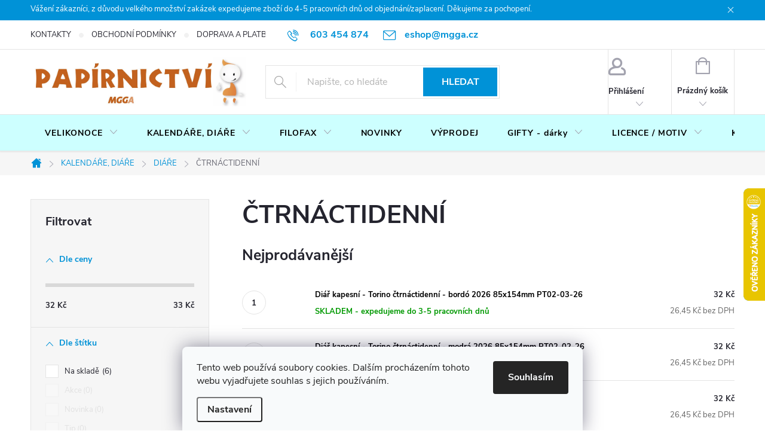

--- FILE ---
content_type: text/html; charset=utf-8
request_url: https://www.papirnictvilevne.cz/ctrnactidenni/
body_size: 44178
content:
<!doctype html><html lang="cs" dir="ltr" class="header-background-light external-fonts-loaded"><head><meta charset="utf-8" /><meta name="viewport" content="width=device-width,initial-scale=1" /><title>ČTRNÁCTIDENNÍ - MGGA Papírnictví</title><link rel="preconnect" href="https://cdn.myshoptet.com" /><link rel="dns-prefetch" href="https://cdn.myshoptet.com" /><link rel="preload" href="https://cdn.myshoptet.com/prj/dist/master/cms/libs/jquery/jquery-1.11.3.min.js" as="script" /><link href="https://cdn.myshoptet.com/prj/dist/master/cms/templates/frontend_templates/shared/css/font-face/source-sans-3.css" rel="stylesheet"><link href="https://cdn.myshoptet.com/prj/dist/master/cms/templates/frontend_templates/shared/css/font-face/exo-2.css" rel="stylesheet"><script>
dataLayer = [];
dataLayer.push({'shoptet' : {
    "pageId": 2316,
    "pageType": "category",
    "currency": "CZK",
    "currencyInfo": {
        "decimalSeparator": ",",
        "exchangeRate": 1,
        "priceDecimalPlaces": 2,
        "symbol": "K\u010d",
        "symbolLeft": 0,
        "thousandSeparator": " "
    },
    "language": "cs",
    "projectId": 345654,
    "category": {
        "guid": "b9f2a6e1-56d2-11ec-90ab-b8ca3a6a5ac4",
        "path": "KALEND\u00c1\u0158E, DI\u00c1\u0158E | DI\u00c1\u0158E | \u010cTRN\u00c1CTIDENN\u00cd",
        "parentCategoryGuid": "99bf2037-1505-11eb-90ab-b8ca3a6a5ac4"
    },
    "cartInfo": {
        "id": null,
        "freeShipping": false,
        "freeShippingFrom": 1999,
        "leftToFreeGift": {
            "formattedPrice": "0 K\u010d",
            "priceLeft": 0
        },
        "freeGift": false,
        "leftToFreeShipping": {
            "priceLeft": 1999,
            "dependOnRegion": 0,
            "formattedPrice": "1 999 K\u010d"
        },
        "discountCoupon": [],
        "getNoBillingShippingPrice": {
            "withoutVat": 0,
            "vat": 0,
            "withVat": 0
        },
        "cartItems": [],
        "taxMode": "ORDINARY"
    },
    "cart": [],
    "customer": {
        "priceRatio": 1,
        "priceListId": 1,
        "groupId": null,
        "registered": false,
        "mainAccount": false
    }
}});
dataLayer.push({'cookie_consent' : {
    "marketing": "denied",
    "analytics": "denied"
}});
document.addEventListener('DOMContentLoaded', function() {
    shoptet.consent.onAccept(function(agreements) {
        if (agreements.length == 0) {
            return;
        }
        dataLayer.push({
            'cookie_consent' : {
                'marketing' : (agreements.includes(shoptet.config.cookiesConsentOptPersonalisation)
                    ? 'granted' : 'denied'),
                'analytics': (agreements.includes(shoptet.config.cookiesConsentOptAnalytics)
                    ? 'granted' : 'denied')
            },
            'event': 'cookie_consent'
        });
    });
});
</script>
<meta property="og:type" content="website"><meta property="og:site_name" content="papirnictvilevne.cz"><meta property="og:url" content="https://www.papirnictvilevne.cz/ctrnactidenni/"><meta property="og:title" content="ČTRNÁCTIDENNÍ - MGGA Papírnictví"><meta name="author" content="MGGA Papírnictví"><meta name="web_author" content="Shoptet.cz"><meta name="dcterms.rightsHolder" content="www.papirnictvilevne.cz"><meta name="robots" content="index,follow"><meta property="og:image" content="https://www.papirnictvilevne.cz/user/categories/orig/1325511-1.jpg"><meta property="og:description" content="ČTRNÁCTIDENNÍ, MGGA Papírnictví"><meta name="description" content="ČTRNÁCTIDENNÍ, MGGA Papírnictví"><style>:root {--color-primary: #0092d7;--color-primary-h: 199;--color-primary-s: 100%;--color-primary-l: 42%;--color-primary-hover: #c25f28;--color-primary-hover-h: 21;--color-primary-hover-s: 66%;--color-primary-hover-l: 46%;--color-secondary: #0092d7;--color-secondary-h: 199;--color-secondary-s: 100%;--color-secondary-l: 42%;--color-secondary-hover: #c25f28;--color-secondary-hover-h: 21;--color-secondary-hover-s: 66%;--color-secondary-hover-l: 46%;--color-tertiary: #c25f28;--color-tertiary-h: 21;--color-tertiary-s: 66%;--color-tertiary-l: 46%;--color-tertiary-hover: #f8a102;--color-tertiary-hover-h: 39;--color-tertiary-hover-s: 98%;--color-tertiary-hover-l: 49%;--color-header-background: #ffffff;--template-font: "Source Sans 3";--template-headings-font: "Exo 2";--header-background-url: none;--cookies-notice-background: #F8FAFB;--cookies-notice-color: #252525;--cookies-notice-button-hover: #27263f;--cookies-notice-link-hover: #3b3a5f;--templates-update-management-preview-mode-content: "Náhled aktualizací šablony je aktivní pro váš prohlížeč."}</style>
    <script>var shoptet = shoptet || {};</script>
    <script src="https://cdn.myshoptet.com/prj/dist/master/shop/dist/main-3g-header.js.05f199e7fd2450312de2.js"></script>
<!-- User include --><!-- service 776(417) html code header -->
<link type="text/css" rel="stylesheet" media="all"  href="https://cdn.myshoptet.com/usr/paxio.myshoptet.com/user/documents/blank/style.css?v1602546"/>
<link href="https://cdn.myshoptet.com/prj/dist/master/shop/dist/font-shoptet-11.css.62c94c7785ff2cea73b2.css" rel="stylesheet">
<link href="https://cdn.myshoptet.com/usr/paxio.myshoptet.com/user/documents/blank/ikony.css?v9" rel="stylesheet">
<link type="text/css" rel="stylesheet" media="screen"  href="https://cdn.myshoptet.com/usr/paxio.myshoptet.com/user/documents/blank/preklady.css?v27" />
<link rel="stylesheet" href="https://cdn.myshoptet.com/usr/paxio.myshoptet.com/user/documents/blank/Slider/slick.css" />
<link rel="stylesheet" href="https://cdn.myshoptet.com/usr/paxio.myshoptet.com/user/documents/blank/Slider/slick-theme.css?v4" />
<link rel="stylesheet" href="https://cdn.myshoptet.com/usr/paxio.myshoptet.com/user/documents/blank/Slider/slick-classic.css?v3" />

<!-- api 446(100) html code header -->
<link rel="stylesheet" href="https://cdn.myshoptet.com/usr/api2.dklab.cz/user/documents/_doplnky/poznamka/345654/584/345654_584.css" type="text/css" /><style> :root { 
            --dklab-poznamka-color-main: #000000;  
            --dklab-poznamka-color-empty: #A9A9A9;             
            --dklab-poznamka-color-tooltip-background: #000000;             
            --dklab-poznamka-color-tooltip-text: #FFFFFF;             
            --dklab-poznamka-color-cart-message: #000000;             
            --dklab-poznamka-color-cart-message-background: #F7AB31;             
        }
        </style>
<!-- api 491(143) html code header -->
<link rel="stylesheet" href="https://cdn.myshoptet.com/usr/api2.dklab.cz/user/documents/_doplnky/doprava/345654/12/345654_12.css" type="text/css" /><style>
        :root {
            --dklab-background-color: #000000;
            --dklab-foreground-color: #FFFFFF;
            --dklab-transport-background-color: #F82D0E;
            --dklab-transport-foreground-color: #FFFFFF;
            --dklab-gift-background-color: #000000;
            --dklab-gift-foreground-color: #FFFFFF;
        }</style>
<!-- api 494(146) html code header -->
<link rel="stylesheet" href="https://cdn.myshoptet.com/usr/api2.dklab.cz/user/documents/_doplnky/porovnavac/345654/27/345654_27.css" type="text/css" /><style>
        :root {
            --dklab-comparer-flag-color: #239CEB;
            --dklab-comparer-flag-text-color: #000000;
            --dklab-comparer-add-text-color: #1A2CFF;
            --dklab-comparer-remove-text-color: #239CEB;
            --dklab-comparer-header-icon-color: #02070A;
            --dklab-comparer-border-color: #FFFFFF;            
            --dklab-comparer-counter-color: #239CEB;            
        }</style>
<!-- api 1567(1162) html code header -->
<script>
    var shoptetakGridChangeSettings={"inlineProducts":true,"twoProducts":true,"threeProducts":true,"fourProducts":true,"fiveProducts":true,"optionsPosition":"right"};

    const rootGrid = document.documentElement;

    if(shoptetakGridChangeSettings.inlineProducts){rootGrid.classList.add("st-pr-inline");}
    if(shoptetakGridChangeSettings.twoProducts){rootGrid.classList.add("st-pr-two");}
    if(shoptetakGridChangeSettings.threeProducts){rootGrid.classList.add("st-pr-three");}
    if(shoptetakGridChangeSettings.fourProducts){rootGrid.classList.add("st-pr-four");}
    if(shoptetakGridChangeSettings.fiveProducts){rootGrid.classList.add("st-pr-five");}
    if(shoptetakGridChangeSettings.optionsPosition === 'left'){rootGrid.classList.add("st-pr-left");}
</script>

<!-- service 446(100) html code header -->
<style>
@font-face {
    font-family: 'poznamka';
    src:  url('https://cdn.myshoptet.com/usr/api2.dklab.cz/user/documents/_doplnky/poznamka/font/note.eot?v1');
    src:  url('https://cdn.myshoptet.com/usr/api2.dklab.cz/user/documents/_doplnky/poznamka/font/note.eot?v1#iefix') format('embedded-opentype'),
    url('https://cdn.myshoptet.com/usr/api2.dklab.cz/user/documents/_doplnky/poznamka/font/note.ttf?v1') format('truetype'),
    url('https://cdn.myshoptet.com/usr/api2.dklab.cz/user/documents/_doplnky/poznamka/font/note.woff?v1') format('woff'),
    url('https://cdn.myshoptet.com/usr/api2.dklab.cz/user/documents/_doplnky/poznamka/font/note.svg?v1') format('svg');
    font-weight: normal;
    font-style: normal;
}
</style>
<!-- service 619(267) html code header -->
<link href="https://cdn.myshoptet.com/usr/fvstudio.myshoptet.com/user/documents/addons/cartupsell.min.css?24.11.1" rel="stylesheet">
<!-- service 1567(1162) html code header -->
<link rel="stylesheet" href="https://cdn.myshoptet.com/usr/shoptet.tomashlad.eu/user/documents/extras/grid-change/screen.css?v=0011">
<!-- service 494(146) html code header -->
<style>
@font-face {
    font-family: 'porovnavac';
    src:  url('https://cdn.myshoptet.com/usr/api2.dklab.cz/user/documents/_doplnky/porovnavac/font/porovnavac.eot?v6');
    src:  url('https://cdn.myshoptet.com/usr/api2.dklab.cz/user/documents/_doplnky/porovnavac/font/porovnavac.eot?v6#iefix') format('embedded-opentype'),
    url('https://cdn.myshoptet.com/usr/api2.dklab.cz/user/documents/_doplnky/porovnavac/font/porovnavac.ttf?v6') format('truetype'),
    url('https://cdn.myshoptet.com/usr/api2.dklab.cz/user/documents/_doplnky/porovnavac/font/porovnavac.woff?v6') format('woff'),
    url('https://cdn.myshoptet.com/usr/api2.dklab.cz/user/documents/_doplnky/porovnavac/font/porovnavac.svg?v6') format('svg');
    font-weight: normal;
    font-style: normal;
}
</style>
<!-- project html code header -->
<style>#header .site-name a img {max-height: 100px; max-width: none;}</style>
<style>@media screen and (min-width: 1200px){
.top-navigation-bar .project-email {display: inline-block;font-size: 16px;font-weight: bold;margin-left: 24px;color: var(--color-primary);}
a.project-email::before {content: '\e910';font-size: 16px;}
}
@media screen and (min-width: 360px) and (max-width: 767px){
.top-navigation-contacts{display: block !important;}
.top-navigation-contacts .project-phone{display: none !important;}
.top-navigation-contacts .project-email{display: block !important;position: absolute;right: 164px;top: 15px;color: #A3A3AF;}
a.project-email::before {content: '\e910';}
.top-navigation-contacts .project-email span{display: none;}
}</style>
<style>@media screen and (min-width: 768px) {
#header::after{background-color: #cdffff;} /* BARVA POZADÍ MENU */
.navigation-in {background-color: transparent;}
.navigation-in > ul > li > a {color: #000000;} /* BARVA TEXTU V MENU */
}</style>
<style>
.discount-coupon:not(.uplatneno) form {display: block;margin-top: 0;}
.kupon-odkaz{display: none;} 
</style>
<style>
@media screen and (max-width: 767px){
.top-navigation-contacts .project-email {display: none !important;}
}
</style>

<!-- /User include --><link rel="shortcut icon" href="/favicon.png" type="image/x-icon" /><link rel="canonical" href="https://www.papirnictvilevne.cz/ctrnactidenni/" />    <script>
        var _hwq = _hwq || [];
        _hwq.push(['setKey', 'FABB62C61236CA1AF9878FC083350199']);
        _hwq.push(['setTopPos', '250']);
        _hwq.push(['showWidget', '22']);
        (function() {
            var ho = document.createElement('script');
            ho.src = 'https://cz.im9.cz/direct/i/gjs.php?n=wdgt&sak=FABB62C61236CA1AF9878FC083350199';
            var s = document.getElementsByTagName('script')[0]; s.parentNode.insertBefore(ho, s);
        })();
    </script>
    <!-- Global site tag (gtag.js) - Google Analytics -->
    <script async src="https://www.googletagmanager.com/gtag/js?id=G-ZYNE07M70H"></script>
    <script>
        
        window.dataLayer = window.dataLayer || [];
        function gtag(){dataLayer.push(arguments);}
        

                    console.debug('default consent data');

            gtag('consent', 'default', {"ad_storage":"denied","analytics_storage":"denied","ad_user_data":"denied","ad_personalization":"denied","wait_for_update":500});
            dataLayer.push({
                'event': 'default_consent'
            });
        
        gtag('js', new Date());

                gtag('config', 'UA-164062380-1', { 'groups': "UA" });
        
                gtag('config', 'G-ZYNE07M70H', {"groups":"GA4","send_page_view":false,"content_group":"category","currency":"CZK","page_language":"cs"});
        
                gtag('config', 'AW-10887462839', {"allow_enhanced_conversions":true});
        
        
        
        
        
                    gtag('event', 'page_view', {"send_to":"GA4","page_language":"cs","content_group":"category","currency":"CZK"});
        
        
        
        
        
        
        
        
        
        
        
        
        
        document.addEventListener('DOMContentLoaded', function() {
            if (typeof shoptet.tracking !== 'undefined') {
                for (var id in shoptet.tracking.bannersList) {
                    gtag('event', 'view_promotion', {
                        "send_to": "UA",
                        "promotions": [
                            {
                                "id": shoptet.tracking.bannersList[id].id,
                                "name": shoptet.tracking.bannersList[id].name,
                                "position": shoptet.tracking.bannersList[id].position
                            }
                        ]
                    });
                }
            }

            shoptet.consent.onAccept(function(agreements) {
                if (agreements.length !== 0) {
                    console.debug('gtag consent accept');
                    var gtagConsentPayload =  {
                        'ad_storage': agreements.includes(shoptet.config.cookiesConsentOptPersonalisation)
                            ? 'granted' : 'denied',
                        'analytics_storage': agreements.includes(shoptet.config.cookiesConsentOptAnalytics)
                            ? 'granted' : 'denied',
                                                                                                'ad_user_data': agreements.includes(shoptet.config.cookiesConsentOptPersonalisation)
                            ? 'granted' : 'denied',
                        'ad_personalization': agreements.includes(shoptet.config.cookiesConsentOptPersonalisation)
                            ? 'granted' : 'denied',
                        };
                    console.debug('update consent data', gtagConsentPayload);
                    gtag('consent', 'update', gtagConsentPayload);
                    dataLayer.push(
                        { 'event': 'update_consent' }
                    );
                }
            });
        });
    </script>
</head><body class="desktop id-2316 in-ctrnactidenni template-11 type-category multiple-columns-body columns-3 blank-mode blank-mode-css ums_forms_redesign--off ums_a11y_category_page--on ums_discussion_rating_forms--off ums_flags_display_unification--on ums_a11y_login--on mobile-header-version-0">
        <div id="fb-root"></div>
        <script>
            window.fbAsyncInit = function() {
                FB.init({
//                    appId            : 'your-app-id',
                    autoLogAppEvents : true,
                    xfbml            : true,
                    version          : 'v19.0'
                });
            };
        </script>
        <script async defer crossorigin="anonymous" src="https://connect.facebook.net/cs_CZ/sdk.js"></script>    <div class="siteCookies siteCookies--bottom siteCookies--light js-siteCookies" role="dialog" data-testid="cookiesPopup" data-nosnippet>
        <div class="siteCookies__form">
            <div class="siteCookies__content">
                <div class="siteCookies__text">
                    Tento web používá soubory cookies. Dalším procházením tohoto webu vyjadřujete souhlas s jejich používáním.
                </div>
                <p class="siteCookies__links">
                    <button class="siteCookies__link js-cookies-settings" aria-label="Nastavení cookies" data-testid="cookiesSettings">Nastavení</button>
                </p>
            </div>
            <div class="siteCookies__buttonWrap">
                                <button class="siteCookies__button js-cookiesConsentSubmit" value="all" aria-label="Přijmout cookies" data-testid="buttonCookiesAccept">Souhlasím</button>
            </div>
        </div>
        <script>
            document.addEventListener("DOMContentLoaded", () => {
                const siteCookies = document.querySelector('.js-siteCookies');
                document.addEventListener("scroll", shoptet.common.throttle(() => {
                    const st = document.documentElement.scrollTop;
                    if (st > 1) {
                        siteCookies.classList.add('siteCookies--scrolled');
                    } else {
                        siteCookies.classList.remove('siteCookies--scrolled');
                    }
                }, 100));
            });
        </script>
    </div>
<a href="#content" class="skip-link sr-only">Přejít na obsah</a><div class="overall-wrapper"><div class="site-msg information"><div class="container"><div class="text">Vážení zákazníci, z důvodu velkého množství zakázek expedujeme zboží do 4-5 pracovních dnů od objednání/zaplacení.
Děkujeme za pochopení.</div><div class="close js-close-information-msg"></div></div></div><div class="user-action"><div class="container">
    <div class="user-action-in">
                    <div id="login" class="user-action-login popup-widget login-widget" role="dialog" aria-labelledby="loginHeading">
        <div class="popup-widget-inner">
                            <h2 id="loginHeading">Přihlášení k vašemu účtu</h2><div id="customerLogin"><form action="/action/Customer/Login/" method="post" id="formLoginIncluded" class="csrf-enabled formLogin" data-testid="formLogin"><input type="hidden" name="referer" value="" /><div class="form-group"><div class="input-wrapper email js-validated-element-wrapper no-label"><input type="email" name="email" class="form-control" autofocus placeholder="E-mailová adresa (např. jan@novak.cz)" data-testid="inputEmail" autocomplete="email" required /></div></div><div class="form-group"><div class="input-wrapper password js-validated-element-wrapper no-label"><input type="password" name="password" class="form-control" placeholder="Heslo" data-testid="inputPassword" autocomplete="current-password" required /><span class="no-display">Nemůžete vyplnit toto pole</span><input type="text" name="surname" value="" class="no-display" /></div></div><div class="form-group"><div class="login-wrapper"><button type="submit" class="btn btn-secondary btn-text btn-login" data-testid="buttonSubmit">Přihlásit se</button><div class="password-helper"><a href="/registrace/" data-testid="signup" rel="nofollow">Nová registrace</a><a href="/klient/zapomenute-heslo/" rel="nofollow">Zapomenuté heslo</a></div></div></div></form>
</div>                    </div>
    </div>

                            <div id="cart-widget" class="user-action-cart popup-widget cart-widget loader-wrapper" data-testid="popupCartWidget" role="dialog" aria-hidden="true">
    <div class="popup-widget-inner cart-widget-inner place-cart-here">
        <div class="loader-overlay">
            <div class="loader"></div>
        </div>
    </div>

    <div class="cart-widget-button">
        <a href="/kosik/" class="btn btn-conversion" id="continue-order-button" rel="nofollow" data-testid="buttonNextStep">Pokračovat do košíku</a>
    </div>
</div>
            </div>
</div>
</div><div class="top-navigation-bar" data-testid="topNavigationBar">

    <div class="container">

        <div class="top-navigation-contacts">
            <strong>Zákaznická podpora:</strong><a href="tel:603454874" class="project-phone" aria-label="Zavolat na 603454874" data-testid="contactboxPhone"><span>603 454 874</span></a><a href="mailto:eshop@mgga.cz" class="project-email" data-testid="contactboxEmail"><span>eshop@mgga.cz</span></a>        </div>

                            <div class="top-navigation-menu">
                <div class="top-navigation-menu-trigger"></div>
                <ul class="top-navigation-bar-menu">
                                            <li class="top-navigation-menu-item-1044">
                            <a href="/kontakty/">KONTAKTY</a>
                        </li>
                                            <li class="top-navigation-menu-item-39">
                            <a href="/obchodni-podminky/">OBCHODNÍ PODMÍNKY</a>
                        </li>
                                            <li class="top-navigation-menu-item-1053">
                            <a href="/doprava-a-platba/">DOPRAVA A PLATBA</a>
                        </li>
                                            <li class="top-navigation-menu-item-29">
                            <a href="/dotaz/">DOTAZ</a>
                        </li>
                                            <li class="top-navigation-menu-item-691">
                            <a href="/podminky-ochrany-osobnich-udaju/">PODMÍNKY OCHRANY OSOBNÍCH ÚDAJŮ</a>
                        </li>
                                            <li class="top-navigation-menu-item-1047">
                            <a href="/poceni-o-pravu-na-odstoupeni-od-smlouvy/">POUČENÍ O PRÁVU NA ODSTOUPENÍ OD SMLOUVY</a>
                        </li>
                                            <li class="top-navigation-menu-item-1050">
                            <a href="/formular-pro-uplatneni-reklamace/">FORMULÁŘ PRO UPLATNĚNÍ REKLAMACE</a>
                        </li>
                                            <li class="top-navigation-menu-item-2511">
                            <a href="/formular-pro-odstoupeni-od-smlouvy/">FORMULÁŘ PRO ODSTOUPENÍ OD SMLOUVY</a>
                        </li>
                                    </ul>
                <ul class="top-navigation-bar-menu-helper"></ul>
            </div>
        
        <div class="top-navigation-tools top-navigation-tools--language">
            <div class="responsive-tools">
                <a href="#" class="toggle-window" data-target="search" aria-label="Hledat" data-testid="linkSearchIcon"></a>
                                                            <a href="#" class="toggle-window" data-target="login"></a>
                                                    <a href="#" class="toggle-window" data-target="navigation" aria-label="Menu" data-testid="hamburgerMenu"></a>
            </div>
                        <button class="top-nav-button top-nav-button-login toggle-window" type="button" data-target="login" aria-haspopup="dialog" aria-controls="login" aria-expanded="false" data-testid="signin"><span>Přihlášení</span></button>        </div>

    </div>

</div>
<header id="header"><div class="container navigation-wrapper">
    <div class="header-top">
        <div class="site-name-wrapper">
            <div class="site-name"><a href="/" data-testid="linkWebsiteLogo"><img src="https://cdn.myshoptet.com/usr/www.papirnictvilevne.cz/user/logos/mgga_logo-4.jpg" alt="MGGA Papírnictví" fetchpriority="low" /></a></div>        </div>
        <div class="search" itemscope itemtype="https://schema.org/WebSite">
            <meta itemprop="headline" content="ČTRNÁCTIDENNÍ"/><meta itemprop="url" content="https://www.papirnictvilevne.cz"/><meta itemprop="text" content="ČTRNÁCTIDENNÍ, MGGA Papírnictví"/>            <form action="/action/ProductSearch/prepareString/" method="post"
    id="formSearchForm" class="search-form compact-form js-search-main"
    itemprop="potentialAction" itemscope itemtype="https://schema.org/SearchAction" data-testid="searchForm">
    <fieldset>
        <meta itemprop="target"
            content="https://www.papirnictvilevne.cz/vyhledavani/?string={string}"/>
        <input type="hidden" name="language" value="cs"/>
        
            
<input
    type="search"
    name="string"
        class="query-input form-control search-input js-search-input"
    placeholder="Napište, co hledáte"
    autocomplete="off"
    required
    itemprop="query-input"
    aria-label="Vyhledávání"
    data-testid="searchInput"
>
            <button type="submit" class="btn btn-default" data-testid="searchBtn">Hledat</button>
        
    </fieldset>
</form>
        </div>
        <div class="navigation-buttons">
                
    <a href="/kosik/" class="btn btn-icon toggle-window cart-count" data-target="cart" data-hover="true" data-redirect="true" data-testid="headerCart" rel="nofollow" aria-haspopup="dialog" aria-expanded="false" aria-controls="cart-widget">
        
                <span class="sr-only">Nákupní košík</span>
        
            <span class="cart-price visible-lg-inline-block" data-testid="headerCartPrice">
                                    Prázdný košík                            </span>
        
    
            </a>
        </div>
    </div>
    <nav id="navigation" aria-label="Hlavní menu" data-collapsible="true"><div class="navigation-in menu"><ul class="menu-level-1" role="menubar" data-testid="headerMenuItems"><li class="menu-item-1479 ext" role="none"><a href="/velikonoce/" data-testid="headerMenuItem" role="menuitem" aria-haspopup="true" aria-expanded="false"><b>VELIKONOCE</b><span class="submenu-arrow"></span></a><ul class="menu-level-2" aria-label="VELIKONOCE" tabindex="-1" role="menu"><li class="menu-item-2975" role="none"><a href="/pohlednice-2/" class="menu-image" data-testid="headerMenuItem" tabindex="-1" aria-hidden="true"><img src="data:image/svg+xml,%3Csvg%20width%3D%22140%22%20height%3D%22100%22%20xmlns%3D%22http%3A%2F%2Fwww.w3.org%2F2000%2Fsvg%22%3E%3C%2Fsvg%3E" alt="" aria-hidden="true" width="140" height="100"  data-src="https://cdn.myshoptet.com/usr/www.papirnictvilevne.cz/user/categories/thumb/6202530.jpg" fetchpriority="low" /></a><div><a href="/pohlednice-2/" data-testid="headerMenuItem" role="menuitem"><span>POHLEDNICE</span></a>
                        </div></li><li class="menu-item-2124" role="none"><a href="/barvy--obtisky/" class="menu-image" data-testid="headerMenuItem" tabindex="-1" aria-hidden="true"><img src="data:image/svg+xml,%3Csvg%20width%3D%22140%22%20height%3D%22100%22%20xmlns%3D%22http%3A%2F%2Fwww.w3.org%2F2000%2Fsvg%22%3E%3C%2Fsvg%3E" alt="" aria-hidden="true" width="140" height="100"  data-src="https://cdn.myshoptet.com/usr/www.papirnictvilevne.cz/user/categories/thumb/10014651011.jpg" fetchpriority="low" /></a><div><a href="/barvy--obtisky/" data-testid="headerMenuItem" role="menuitem"><span>BARVY A OBTISKY NA VAJÍČKA</span></a>
                        </div></li><li class="menu-item-1482" role="none"><a href="/navlekaci-kosilky-na-vajicka/" class="menu-image" data-testid="headerMenuItem" tabindex="-1" aria-hidden="true"><img src="data:image/svg+xml,%3Csvg%20width%3D%22140%22%20height%3D%22100%22%20xmlns%3D%22http%3A%2F%2Fwww.w3.org%2F2000%2Fsvg%22%3E%3C%2Fsvg%3E" alt="" aria-hidden="true" width="140" height="100"  data-src="https://cdn.myshoptet.com/usr/www.papirnictvilevne.cz/user/categories/thumb/539_280px.jpg" fetchpriority="low" /></a><div><a href="/navlekaci-kosilky-na-vajicka/" data-testid="headerMenuItem" role="menuitem"><span>NAVLÉKACÍ KOŠILKY NA VAJÍČKA</span></a>
                        </div></li><li class="menu-item-1503" role="none"><a href="/adhezivni-nalepky--okenni-folie--predlohy--barvy-na-sklo/" class="menu-image" data-testid="headerMenuItem" tabindex="-1" aria-hidden="true"><img src="data:image/svg+xml,%3Csvg%20width%3D%22140%22%20height%3D%22100%22%20xmlns%3D%22http%3A%2F%2Fwww.w3.org%2F2000%2Fsvg%22%3E%3C%2Fsvg%3E" alt="" aria-hidden="true" width="140" height="100"  data-src="https://cdn.myshoptet.com/usr/www.papirnictvilevne.cz/user/categories/thumb/5715_582px.jpg" fetchpriority="low" /></a><div><a href="/adhezivni-nalepky--okenni-folie--predlohy--barvy-na-sklo/" data-testid="headerMenuItem" role="menuitem"><span>ADHEZIVNÍ NÁLEPKY, OKENNÍ FOLIE, PŘEDLOHY, BARVY NA SKLO</span></a>
                        </div></li><li class="menu-item-2118" role="none"><a href="/tasky--sacky--ubrousky/" class="menu-image" data-testid="headerMenuItem" tabindex="-1" aria-hidden="true"><img src="data:image/svg+xml,%3Csvg%20width%3D%22140%22%20height%3D%22100%22%20xmlns%3D%22http%3A%2F%2Fwww.w3.org%2F2000%2Fsvg%22%3E%3C%2Fsvg%3E" alt="" aria-hidden="true" width="140" height="100"  data-src="https://cdn.myshoptet.com/usr/www.papirnictvilevne.cz/user/categories/thumb/5800701.jpg" fetchpriority="low" /></a><div><a href="/tasky--sacky--ubrousky/" data-testid="headerMenuItem" role="menuitem"><span>TAŠKY, SÁČKY, UBROUSKY</span></a>
                        </div></li><li class="menu-item-2151 has-third-level" role="none"><a href="/dekorace-2/" class="menu-image" data-testid="headerMenuItem" tabindex="-1" aria-hidden="true"><img src="data:image/svg+xml,%3Csvg%20width%3D%22140%22%20height%3D%22100%22%20xmlns%3D%22http%3A%2F%2Fwww.w3.org%2F2000%2Fsvg%22%3E%3C%2Fsvg%3E" alt="" aria-hidden="true" width="140" height="100"  data-src="https://cdn.myshoptet.com/usr/www.papirnictvilevne.cz/user/categories/thumb/8940.jpg" fetchpriority="low" /></a><div><a href="/dekorace-2/" data-testid="headerMenuItem" role="menuitem"><span>DEKORACE</span></a>
                                                    <ul class="menu-level-3" role="menu">
                                                                    <li class="menu-item-2202" role="none">
                                        <a href="/zapichy/" data-testid="headerMenuItem" role="menuitem">
                                            ZÁPICHY</a>,                                    </li>
                                                                    <li class="menu-item-2205" role="none">
                                        <a href="/kuratka--kralicci/" data-testid="headerMenuItem" role="menuitem">
                                            KUŘÁTKA, KRÁLÍČCI</a>,                                    </li>
                                                                    <li class="menu-item-2208" role="none">
                                        <a href="/vajicka--tvoreni--pomlazky/" data-testid="headerMenuItem" role="menuitem">
                                            VAJÍČKA, TVOŘENÍ, POMLÁZKY</a>                                    </li>
                                                            </ul>
                        </div></li></ul></li>
<li class="menu-item-1578 ext" role="none"><a href="/kalendare--diare/" data-testid="headerMenuItem" role="menuitem" aria-haspopup="true" aria-expanded="false"><b>KALENDÁŘE, DIÁŘE</b><span class="submenu-arrow"></span></a><ul class="menu-level-2" aria-label="KALENDÁŘE, DIÁŘE" tabindex="-1" role="menu"><li class="menu-item-1581 has-third-level" role="none"><a href="/kalendare/" class="menu-image" data-testid="headerMenuItem" tabindex="-1" aria-hidden="true"><img src="data:image/svg+xml,%3Csvg%20width%3D%22140%22%20height%3D%22100%22%20xmlns%3D%22http%3A%2F%2Fwww.w3.org%2F2000%2Fsvg%22%3E%3C%2Fsvg%3E" alt="" aria-hidden="true" width="140" height="100"  data-src="https://cdn.myshoptet.com/usr/www.papirnictvilevne.cz/user/categories/thumb/nastenny-kalendar-praha-2021-33-x-46-cm-799722--16.jpg" fetchpriority="low" /></a><div><a href="/kalendare/" data-testid="headerMenuItem" role="menuitem"><span>KALENDÁŘE</span></a>
                                                    <ul class="menu-level-3" role="menu">
                                                                    <li class="menu-item-1584" role="none">
                                        <a href="/stolni-kalendare/" data-testid="headerMenuItem" role="menuitem">
                                            STOLNÍ</a>,                                    </li>
                                                                    <li class="menu-item-1587" role="none">
                                        <a href="/nastenne-kalendare/" data-testid="headerMenuItem" role="menuitem">
                                            NÁSTĚNNÉ</a>,                                    </li>
                                                                    <li class="menu-item-1590" role="none">
                                        <a href="/vazankove-kalendare/" data-testid="headerMenuItem" role="menuitem">
                                            VÁZANKOVÉ</a>                                    </li>
                                                            </ul>
                        </div></li><li class="menu-item-1593 has-third-level" role="none"><a href="/diare/" class="menu-image" data-testid="headerMenuItem" tabindex="-1" aria-hidden="true"><img src="data:image/svg+xml,%3Csvg%20width%3D%22140%22%20height%3D%22100%22%20xmlns%3D%22http%3A%2F%2Fwww.w3.org%2F2000%2Fsvg%22%3E%3C%2Fsvg%3E" alt="" aria-hidden="true" width="140" height="100"  data-src="https://cdn.myshoptet.com/usr/www.papirnictvilevne.cz/user/categories/thumb/tydenni-diar-aprint-2021-cerny-15-x-21-cm-676112--15.jpg" fetchpriority="low" /></a><div><a href="/diare/" data-testid="headerMenuItem" role="menuitem"><span>DIÁŘE</span></a>
                                                    <ul class="menu-level-3" role="menu">
                                                                    <li class="menu-item-1596" role="none">
                                        <a href="/denni/" data-testid="headerMenuItem" role="menuitem">
                                            DENNÍ</a>,                                    </li>
                                                                    <li class="menu-item-1599" role="none">
                                        <a href="/tydenni/" data-testid="headerMenuItem" role="menuitem">
                                            TÝDENNÍ</a>,                                    </li>
                                                                    <li class="menu-item-2316" role="none">
                                        <a href="/ctrnactidenni/" class="active" data-testid="headerMenuItem" role="menuitem">
                                            ČTRNÁCTIDENNÍ</a>,                                    </li>
                                                                    <li class="menu-item-1602" role="none">
                                        <a href="/kapesni/" data-testid="headerMenuItem" role="menuitem">
                                            MĚSÍČNÍ</a>,                                    </li>
                                                                    <li class="menu-item-2238" role="none">
                                        <a href="/skolni-2/" data-testid="headerMenuItem" role="menuitem">
                                            ŠKOLNÍ</a>                                    </li>
                                                            </ul>
                        </div></li><li class="menu-item-2947" role="none"><a href="/stolni-planovace/" class="menu-image" data-testid="headerMenuItem" tabindex="-1" aria-hidden="true"><img src="data:image/svg+xml,%3Csvg%20width%3D%22140%22%20height%3D%22100%22%20xmlns%3D%22http%3A%2F%2Fwww.w3.org%2F2000%2Fsvg%22%3E%3C%2Fsvg%3E" alt="" aria-hidden="true" width="140" height="100"  data-src="https://cdn.myshoptet.com/usr/www.papirnictvilevne.cz/user/categories/thumb/stoln___pl__nova__e.jpg" fetchpriority="low" /></a><div><a href="/stolni-planovace/" data-testid="headerMenuItem" role="menuitem"><span>STOLNÍ PLÁNOVAČE</span></a>
                        </div></li></ul></li>
<li class="menu-item-2662 ext" role="none"><a href="/filofax/" data-testid="headerMenuItem" role="menuitem" aria-haspopup="true" aria-expanded="false"><b>FILOFAX</b><span class="submenu-arrow"></span></a><ul class="menu-level-2" aria-label="FILOFAX" tabindex="-1" role="menu"><li class="menu-item-2727 has-third-level" role="none"><a href="/filofax-diare/" class="menu-image" data-testid="headerMenuItem" tabindex="-1" aria-hidden="true"><img src="data:image/svg+xml,%3Csvg%20width%3D%22140%22%20height%3D%22100%22%20xmlns%3D%22http%3A%2F%2Fwww.w3.org%2F2000%2Fsvg%22%3E%3C%2Fsvg%3E" alt="" aria-hidden="true" width="140" height="100"  data-src="https://cdn.myshoptet.com/usr/www.papirnictvilevne.cz/user/categories/thumb/di____e_filofax.jpg" fetchpriority="low" /></a><div><a href="/filofax-diare/" data-testid="headerMenuItem" role="menuitem"><span>FILOFAX DIÁŘE FAV</span></a>
                                                    <ul class="menu-level-3" role="menu">
                                                                    <li class="menu-item-3058" role="none">
                                        <a href="/filofax-diare-a4/" data-testid="headerMenuItem" role="menuitem">
                                            FILOFAX DIÁŘE A4</a>,                                    </li>
                                                                    <li class="menu-item-2668" role="none">
                                        <a href="/filofax-diare-a5/" data-testid="headerMenuItem" role="menuitem">
                                            FILOFAX DIÁŘE A5</a>,                                    </li>
                                                                    <li class="menu-item-2665" role="none">
                                        <a href="/filofax-diare-osobni/" data-testid="headerMenuItem" role="menuitem">
                                            FILOFAX DIÁŘE OSOBNÍ</a>,                                    </li>
                                                                    <li class="menu-item-2683" role="none">
                                        <a href="/filofax-diare-kapesni/" data-testid="headerMenuItem" role="menuitem">
                                            FILOFAX DIÁŘE KAPESNÍ</a>,                                    </li>
                                                                    <li class="menu-item-2680" role="none">
                                        <a href="/filofax-diare-mini/" data-testid="headerMenuItem" role="menuitem">
                                            FILOFAX DIÁŘE MINI</a>,                                    </li>
                                                                    <li class="menu-item-2689" role="none">
                                        <a href="/naplne-do-diaru-filofax/" data-testid="headerMenuItem" role="menuitem">
                                            NÁPLNĚ DO DIÁŘŮ FILOFAX</a>,                                    </li>
                                                                    <li class="menu-item-3094" role="none">
                                        <a href="/portfolia/" data-testid="headerMenuItem" role="menuitem">
                                            PORTFOLIA</a>                                    </li>
                                                            </ul>
                        </div></li><li class="menu-item-2721 has-third-level" role="none"><a href="/filofax-notebooky/" class="menu-image" data-testid="headerMenuItem" tabindex="-1" aria-hidden="true"><img src="data:image/svg+xml,%3Csvg%20width%3D%22140%22%20height%3D%22100%22%20xmlns%3D%22http%3A%2F%2Fwww.w3.org%2F2000%2Fsvg%22%3E%3C%2Fsvg%3E" alt="" aria-hidden="true" width="140" height="100"  data-src="https://cdn.myshoptet.com/usr/www.papirnictvilevne.cz/user/categories/thumb/notebooky_filofax.jpg" fetchpriority="low" /></a><div><a href="/filofax-notebooky/" data-testid="headerMenuItem" role="menuitem"><span>FILOFAX NOTEBOOKY</span></a>
                                                    <ul class="menu-level-3" role="menu">
                                                                    <li class="menu-item-2703" role="none">
                                        <a href="/napln-filofax/" data-testid="headerMenuItem" role="menuitem">
                                            NÁPLNĚ DO NOTEBOOKU</a>                                    </li>
                                                            </ul>
                        </div></li><li class="menu-item-2724" role="none"><a href="/samolepky--mutli-fit/" class="menu-image" data-testid="headerMenuItem" tabindex="-1" aria-hidden="true"><img src="data:image/svg+xml,%3Csvg%20width%3D%22140%22%20height%3D%22100%22%20xmlns%3D%22http%3A%2F%2Fwww.w3.org%2F2000%2Fsvg%22%3E%3C%2Fsvg%3E" alt="" aria-hidden="true" width="140" height="100"  data-src="https://cdn.myshoptet.com/usr/www.papirnictvilevne.cz/user/categories/thumb/132815_1.jpg" fetchpriority="low" /></a><div><a href="/samolepky--mutli-fit/" data-testid="headerMenuItem" role="menuitem"><span>NÁPLNĚ  MUTLI-FIT</span></a>
                        </div></li><li class="menu-item-2424" role="none"><a href="/nalepovaci-poutka/" class="menu-image" data-testid="headerMenuItem" tabindex="-1" aria-hidden="true"><img src="data:image/svg+xml,%3Csvg%20width%3D%22140%22%20height%3D%22100%22%20xmlns%3D%22http%3A%2F%2Fwww.w3.org%2F2000%2Fsvg%22%3E%3C%2Fsvg%3E" alt="" aria-hidden="true" width="140" height="100"  data-src="https://cdn.myshoptet.com/usr/www.papirnictvilevne.cz/user/categories/thumb/132784_02.jpg" fetchpriority="low" /></a><div><a href="/nalepovaci-poutka/" data-testid="headerMenuItem" role="menuitem"><span>NALEPOVACÍ POUTKA</span></a>
                        </div></li><li class="menu-item-3091" role="none"><a href="/penaly-a-pouzdra/" class="menu-image" data-testid="headerMenuItem" tabindex="-1" aria-hidden="true"><img src="data:image/svg+xml,%3Csvg%20width%3D%22140%22%20height%3D%22100%22%20xmlns%3D%22http%3A%2F%2Fwww.w3.org%2F2000%2Fsvg%22%3E%3C%2Fsvg%3E" alt="" aria-hidden="true" width="140" height="100"  data-src="https://cdn.myshoptet.com/prj/dist/master/cms/templates/frontend_templates/00/img/folder.svg" fetchpriority="low" /></a><div><a href="/penaly-a-pouzdra/" data-testid="headerMenuItem" role="menuitem"><span>PENÁLY A POUZDRA</span></a>
                        </div></li><li class="menu-item-3097" role="none"><a href="/pera-2/" class="menu-image" data-testid="headerMenuItem" tabindex="-1" aria-hidden="true"><img src="data:image/svg+xml,%3Csvg%20width%3D%22140%22%20height%3D%22100%22%20xmlns%3D%22http%3A%2F%2Fwww.w3.org%2F2000%2Fsvg%22%3E%3C%2Fsvg%3E" alt="" aria-hidden="true" width="140" height="100"  data-src="https://cdn.myshoptet.com/prj/dist/master/cms/templates/frontend_templates/00/img/folder.svg" fetchpriority="low" /></a><div><a href="/pera-2/" data-testid="headerMenuItem" role="menuitem"><span>PERA</span></a>
                        </div></li><li class="menu-item-3100 has-third-level" role="none"><a href="/clipbook/" class="menu-image" data-testid="headerMenuItem" tabindex="-1" aria-hidden="true"><img src="data:image/svg+xml,%3Csvg%20width%3D%22140%22%20height%3D%22100%22%20xmlns%3D%22http%3A%2F%2Fwww.w3.org%2F2000%2Fsvg%22%3E%3C%2Fsvg%3E" alt="" aria-hidden="true" width="140" height="100"  data-src="https://cdn.myshoptet.com/prj/dist/master/cms/templates/frontend_templates/00/img/folder.svg" fetchpriority="low" /></a><div><a href="/clipbook/" data-testid="headerMenuItem" role="menuitem"><span>CLIPBOOK</span></a>
                                                    <ul class="menu-level-3" role="menu">
                                                                    <li class="menu-item-3103" role="none">
                                        <a href="/clipbook-a5/" data-testid="headerMenuItem" role="menuitem">
                                            CLIPBOOK A5</a>,                                    </li>
                                                                    <li class="menu-item-3106" role="none">
                                        <a href="/clipbook-osobni/" data-testid="headerMenuItem" role="menuitem">
                                            CLIPBOOK OSOBNÍ</a>                                    </li>
                                                            </ul>
                        </div></li></ul></li>
<li class="menu-item-1572" role="none"><a href="/novinky/" data-testid="headerMenuItem" role="menuitem" aria-expanded="false"><b>NOVINKY</b></a></li>
<li class="menu-item-1458" role="none"><a href="/vyprodej/" data-testid="headerMenuItem" role="menuitem" aria-expanded="false"><b>VÝPRODEJ</b></a></li>
<li class="menu-item-3055 ext" role="none"><a href="/gifty-darky/" data-testid="headerMenuItem" role="menuitem" aria-haspopup="true" aria-expanded="false"><b>GIFTY - dárky</b><span class="submenu-arrow"></span></a><ul class="menu-level-2" aria-label="GIFTY - dárky" tabindex="-1" role="menu"><li class="menu-item-3064" role="none"><a href="/ponozky/" class="menu-image" data-testid="headerMenuItem" tabindex="-1" aria-hidden="true"><img src="data:image/svg+xml,%3Csvg%20width%3D%22140%22%20height%3D%22100%22%20xmlns%3D%22http%3A%2F%2Fwww.w3.org%2F2000%2Fsvg%22%3E%3C%2Fsvg%3E" alt="" aria-hidden="true" width="140" height="100"  data-src="https://cdn.myshoptet.com/prj/dist/master/cms/templates/frontend_templates/00/img/folder.svg" fetchpriority="low" /></a><div><a href="/ponozky/" data-testid="headerMenuItem" role="menuitem"><span>PONOŽKY</span></a>
                        </div></li><li class="menu-item-3067" role="none"><a href="/podtacky/" class="menu-image" data-testid="headerMenuItem" tabindex="-1" aria-hidden="true"><img src="data:image/svg+xml,%3Csvg%20width%3D%22140%22%20height%3D%22100%22%20xmlns%3D%22http%3A%2F%2Fwww.w3.org%2F2000%2Fsvg%22%3E%3C%2Fsvg%3E" alt="" aria-hidden="true" width="140" height="100"  data-src="https://cdn.myshoptet.com/prj/dist/master/cms/templates/frontend_templates/00/img/folder.svg" fetchpriority="low" /></a><div><a href="/podtacky/" data-testid="headerMenuItem" role="menuitem"><span>PODTÁCKY</span></a>
                        </div></li><li class="menu-item-3070" role="none"><a href="/hracky-2/" class="menu-image" data-testid="headerMenuItem" tabindex="-1" aria-hidden="true"><img src="data:image/svg+xml,%3Csvg%20width%3D%22140%22%20height%3D%22100%22%20xmlns%3D%22http%3A%2F%2Fwww.w3.org%2F2000%2Fsvg%22%3E%3C%2Fsvg%3E" alt="" aria-hidden="true" width="140" height="100"  data-src="https://cdn.myshoptet.com/prj/dist/master/cms/templates/frontend_templates/00/img/folder.svg" fetchpriority="low" /></a><div><a href="/hracky-2/" data-testid="headerMenuItem" role="menuitem"><span>HRAČKY</span></a>
                        </div></li><li class="menu-item-3073" role="none"><a href="/naramky-2/" class="menu-image" data-testid="headerMenuItem" tabindex="-1" aria-hidden="true"><img src="data:image/svg+xml,%3Csvg%20width%3D%22140%22%20height%3D%22100%22%20xmlns%3D%22http%3A%2F%2Fwww.w3.org%2F2000%2Fsvg%22%3E%3C%2Fsvg%3E" alt="" aria-hidden="true" width="140" height="100"  data-src="https://cdn.myshoptet.com/prj/dist/master/cms/templates/frontend_templates/00/img/folder.svg" fetchpriority="low" /></a><div><a href="/naramky-2/" data-testid="headerMenuItem" role="menuitem"><span>NÁRAMKY</span></a>
                        </div></li><li class="menu-item-3076" role="none"><a href="/notesy/" class="menu-image" data-testid="headerMenuItem" tabindex="-1" aria-hidden="true"><img src="data:image/svg+xml,%3Csvg%20width%3D%22140%22%20height%3D%22100%22%20xmlns%3D%22http%3A%2F%2Fwww.w3.org%2F2000%2Fsvg%22%3E%3C%2Fsvg%3E" alt="" aria-hidden="true" width="140" height="100"  data-src="https://cdn.myshoptet.com/prj/dist/master/cms/templates/frontend_templates/00/img/folder.svg" fetchpriority="low" /></a><div><a href="/notesy/" data-testid="headerMenuItem" role="menuitem"><span>NOTESY</span></a>
                        </div></li><li class="menu-item-3079" role="none"><a href="/pera/" class="menu-image" data-testid="headerMenuItem" tabindex="-1" aria-hidden="true"><img src="data:image/svg+xml,%3Csvg%20width%3D%22140%22%20height%3D%22100%22%20xmlns%3D%22http%3A%2F%2Fwww.w3.org%2F2000%2Fsvg%22%3E%3C%2Fsvg%3E" alt="" aria-hidden="true" width="140" height="100"  data-src="https://cdn.myshoptet.com/prj/dist/master/cms/templates/frontend_templates/00/img/folder.svg" fetchpriority="low" /></a><div><a href="/pera/" data-testid="headerMenuItem" role="menuitem"><span>PERA</span></a>
                        </div></li><li class="menu-item-3082" role="none"><a href="/privesky/" class="menu-image" data-testid="headerMenuItem" tabindex="-1" aria-hidden="true"><img src="data:image/svg+xml,%3Csvg%20width%3D%22140%22%20height%3D%22100%22%20xmlns%3D%22http%3A%2F%2Fwww.w3.org%2F2000%2Fsvg%22%3E%3C%2Fsvg%3E" alt="" aria-hidden="true" width="140" height="100"  data-src="https://cdn.myshoptet.com/prj/dist/master/cms/templates/frontend_templates/00/img/folder.svg" fetchpriority="low" /></a><div><a href="/privesky/" data-testid="headerMenuItem" role="menuitem"><span>PŘÍVĚSKY</span></a>
                        </div></li><li class="menu-item-3085" role="none"><a href="/zatky-na-vino/" class="menu-image" data-testid="headerMenuItem" tabindex="-1" aria-hidden="true"><img src="data:image/svg+xml,%3Csvg%20width%3D%22140%22%20height%3D%22100%22%20xmlns%3D%22http%3A%2F%2Fwww.w3.org%2F2000%2Fsvg%22%3E%3C%2Fsvg%3E" alt="" aria-hidden="true" width="140" height="100"  data-src="https://cdn.myshoptet.com/prj/dist/master/cms/templates/frontend_templates/00/img/folder.svg" fetchpriority="low" /></a><div><a href="/zatky-na-vino/" data-testid="headerMenuItem" role="menuitem"><span>ZÁTKY NA VÍNO</span></a>
                        </div></li><li class="menu-item-3088" role="none"><a href="/zapalky/" class="menu-image" data-testid="headerMenuItem" tabindex="-1" aria-hidden="true"><img src="data:image/svg+xml,%3Csvg%20width%3D%22140%22%20height%3D%22100%22%20xmlns%3D%22http%3A%2F%2Fwww.w3.org%2F2000%2Fsvg%22%3E%3C%2Fsvg%3E" alt="" aria-hidden="true" width="140" height="100"  data-src="https://cdn.myshoptet.com/prj/dist/master/cms/templates/frontend_templates/00/img/folder.svg" fetchpriority="low" /></a><div><a href="/zapalky/" data-testid="headerMenuItem" role="menuitem"><span>ZÁPALKY</span></a>
                        </div></li></ul></li>
<li class="menu-item-1515 ext" role="none"><a href="/licence-motiv/" data-testid="headerMenuItem" role="menuitem" aria-haspopup="true" aria-expanded="false"><b>LICENCE / MOTIV</b><span class="submenu-arrow"></span></a><ul class="menu-level-2" aria-label="LICENCE / MOTIV" tabindex="-1" role="menu"><li class="menu-item-2549" role="none"><a href="/avangers/" class="menu-image" data-testid="headerMenuItem" tabindex="-1" aria-hidden="true"><img src="data:image/svg+xml,%3Csvg%20width%3D%22140%22%20height%3D%22100%22%20xmlns%3D%22http%3A%2F%2Fwww.w3.org%2F2000%2Fsvg%22%3E%3C%2Fsvg%3E" alt="" aria-hidden="true" width="140" height="100"  data-src="https://cdn.myshoptet.com/usr/www.papirnictvilevne.cz/user/categories/thumb/avengers.jpg" fetchpriority="low" /></a><div><a href="/avangers/" data-testid="headerMenuItem" role="menuitem"><span>AVENGERS</span></a>
                        </div></li><li class="menu-item-2817" role="none"><a href="/auto/" class="menu-image" data-testid="headerMenuItem" tabindex="-1" aria-hidden="true"><img src="data:image/svg+xml,%3Csvg%20width%3D%22140%22%20height%3D%22100%22%20xmlns%3D%22http%3A%2F%2Fwww.w3.org%2F2000%2Fsvg%22%3E%3C%2Fsvg%3E" alt="" aria-hidden="true" width="140" height="100"  data-src="https://cdn.myshoptet.com/usr/www.papirnictvilevne.cz/user/categories/thumb/auto.png" fetchpriority="low" /></a><div><a href="/auto/" data-testid="headerMenuItem" role="menuitem"><span>AUTO</span></a>
                        </div></li><li class="menu-item-2820" role="none"><a href="/baletka/" class="menu-image" data-testid="headerMenuItem" tabindex="-1" aria-hidden="true"><img src="data:image/svg+xml,%3Csvg%20width%3D%22140%22%20height%3D%22100%22%20xmlns%3D%22http%3A%2F%2Fwww.w3.org%2F2000%2Fsvg%22%3E%3C%2Fsvg%3E" alt="" aria-hidden="true" width="140" height="100"  data-src="https://cdn.myshoptet.com/usr/www.papirnictvilevne.cz/user/categories/thumb/1-14523.png" fetchpriority="low" /></a><div><a href="/baletka/" data-testid="headerMenuItem" role="menuitem"><span>BALETKA</span></a>
                        </div></li><li class="menu-item-2775" role="none"><a href="/bing/" class="menu-image" data-testid="headerMenuItem" tabindex="-1" aria-hidden="true"><img src="data:image/svg+xml,%3Csvg%20width%3D%22140%22%20height%3D%22100%22%20xmlns%3D%22http%3A%2F%2Fwww.w3.org%2F2000%2Fsvg%22%3E%3C%2Fsvg%3E" alt="" aria-hidden="true" width="140" height="100"  data-src="https://cdn.myshoptet.com/usr/www.papirnictvilevne.cz/user/categories/thumb/61497.jpg" fetchpriority="low" /></a><div><a href="/bing/" data-testid="headerMenuItem" role="menuitem"><span>BING</span></a>
                        </div></li><li class="menu-item-2364" role="none"><a href="/cars/" class="menu-image" data-testid="headerMenuItem" tabindex="-1" aria-hidden="true"><img src="data:image/svg+xml,%3Csvg%20width%3D%22140%22%20height%3D%22100%22%20xmlns%3D%22http%3A%2F%2Fwww.w3.org%2F2000%2Fsvg%22%3E%3C%2Fsvg%3E" alt="" aria-hidden="true" width="140" height="100"  data-src="https://cdn.myshoptet.com/usr/www.papirnictvilevne.cz/user/categories/thumb/r.jpg" fetchpriority="low" /></a><div><a href="/cars/" data-testid="headerMenuItem" role="menuitem"><span>CARS</span></a>
                        </div></li><li class="menu-item-2367" role="none"><a href="/disney/" class="menu-image" data-testid="headerMenuItem" tabindex="-1" aria-hidden="true"><img src="data:image/svg+xml,%3Csvg%20width%3D%22140%22%20height%3D%22100%22%20xmlns%3D%22http%3A%2F%2Fwww.w3.org%2F2000%2Fsvg%22%3E%3C%2Fsvg%3E" alt="" aria-hidden="true" width="140" height="100"  data-src="https://cdn.myshoptet.com/usr/www.papirnictvilevne.cz/user/categories/thumb/13692_blocek-mfp-mini-disney-42x63-35ls.jpg" fetchpriority="low" /></a><div><a href="/disney/" data-testid="headerMenuItem" role="menuitem"><span>DISNEY</span></a>
                        </div></li><li class="menu-item-2576" role="none"><a href="/disney-princess/" class="menu-image" data-testid="headerMenuItem" tabindex="-1" aria-hidden="true"><img src="data:image/svg+xml,%3Csvg%20width%3D%22140%22%20height%3D%22100%22%20xmlns%3D%22http%3A%2F%2Fwww.w3.org%2F2000%2Fsvg%22%3E%3C%2Fsvg%3E" alt="" aria-hidden="true" width="140" height="100"  data-src="https://cdn.myshoptet.com/usr/www.papirnictvilevne.cz/user/categories/thumb/disney_princess.jpg" fetchpriority="low" /></a><div><a href="/disney-princess/" data-testid="headerMenuItem" role="menuitem"><span>DISNEY PRINCESS</span></a>
                        </div></li><li class="menu-item-2805" role="none"><a href="/dino/" class="menu-image" data-testid="headerMenuItem" tabindex="-1" aria-hidden="true"><img src="data:image/svg+xml,%3Csvg%20width%3D%22140%22%20height%3D%22100%22%20xmlns%3D%22http%3A%2F%2Fwww.w3.org%2F2000%2Fsvg%22%3E%3C%2Fsvg%3E" alt="" aria-hidden="true" width="140" height="100"  data-src="https://cdn.myshoptet.com/usr/www.papirnictvilevne.cz/user/categories/thumb/5-86621.png" fetchpriority="low" /></a><div><a href="/dino/" data-testid="headerMenuItem" role="menuitem"><span>DINOSAUŘI</span></a>
                        </div></li><li class="menu-item-2808" role="none"><a href="/fotbal/" class="menu-image" data-testid="headerMenuItem" tabindex="-1" aria-hidden="true"><img src="data:image/svg+xml,%3Csvg%20width%3D%22140%22%20height%3D%22100%22%20xmlns%3D%22http%3A%2F%2Fwww.w3.org%2F2000%2Fsvg%22%3E%3C%2Fsvg%3E" alt="" aria-hidden="true" width="140" height="100"  data-src="https://cdn.myshoptet.com/usr/www.papirnictvilevne.cz/user/categories/thumb/3-81523.png" fetchpriority="low" /></a><div><a href="/fotbal/" data-testid="headerMenuItem" role="menuitem"><span>FOTBAL</span></a>
                        </div></li><li class="menu-item-2355" role="none"><a href="/harry-potter/" class="menu-image" data-testid="headerMenuItem" tabindex="-1" aria-hidden="true"><img src="data:image/svg+xml,%3Csvg%20width%3D%22140%22%20height%3D%22100%22%20xmlns%3D%22http%3A%2F%2Fwww.w3.org%2F2000%2Fsvg%22%3E%3C%2Fsvg%3E" alt="" aria-hidden="true" width="140" height="100"  data-src="https://cdn.myshoptet.com/usr/www.papirnictvilevne.cz/user/categories/thumb/950069.jpg" fetchpriority="low" /></a><div><a href="/harry-potter/" data-testid="headerMenuItem" role="menuitem"><span>HARRY POTTER FAV</span></a>
                        </div></li><li class="menu-item-2573" role="none"><a href="/jak-vycvicit-draka/" class="menu-image" data-testid="headerMenuItem" tabindex="-1" aria-hidden="true"><img src="data:image/svg+xml,%3Csvg%20width%3D%22140%22%20height%3D%22100%22%20xmlns%3D%22http%3A%2F%2Fwww.w3.org%2F2000%2Fsvg%22%3E%3C%2Fsvg%3E" alt="" aria-hidden="true" width="140" height="100"  data-src="https://cdn.myshoptet.com/usr/www.papirnictvilevne.cz/user/categories/thumb/jak_vycvi__it_draka.jpg" fetchpriority="low" /></a><div><a href="/jak-vycvicit-draka/" data-testid="headerMenuItem" role="menuitem"><span>JAK VYCVIČIT DRAKA</span></a>
                        </div></li><li class="menu-item-2370" role="none"><a href="/josef-lada/" class="menu-image" data-testid="headerMenuItem" tabindex="-1" aria-hidden="true"><img src="data:image/svg+xml,%3Csvg%20width%3D%22140%22%20height%3D%22100%22%20xmlns%3D%22http%3A%2F%2Fwww.w3.org%2F2000%2Fsvg%22%3E%3C%2Fsvg%3E" alt="" aria-hidden="true" width="140" height="100"  data-src="https://cdn.myshoptet.com/usr/www.papirnictvilevne.cz/user/categories/thumb/12918_omalovanky-mfp-lada-cesky-honza.jpg" fetchpriority="low" /></a><div><a href="/josef-lada/" data-testid="headerMenuItem" role="menuitem"><span>JOSEF LADA</span></a>
                        </div></li><li class="menu-item-2394" role="none"><a href="/krtecek/" class="menu-image" data-testid="headerMenuItem" tabindex="-1" aria-hidden="true"><img src="data:image/svg+xml,%3Csvg%20width%3D%22140%22%20height%3D%22100%22%20xmlns%3D%22http%3A%2F%2Fwww.w3.org%2F2000%2Fsvg%22%3E%3C%2Fsvg%3E" alt="" aria-hidden="true" width="140" height="100"  data-src="https://cdn.myshoptet.com/usr/www.papirnictvilevne.cz/user/categories/thumb/st__hnout.jpg" fetchpriority="low" /></a><div><a href="/krtecek/" data-testid="headerMenuItem" role="menuitem"><span>KRTEČEK</span></a>
                        </div></li><li class="menu-item-2829" role="none"><a href="/kolibrik/" class="menu-image" data-testid="headerMenuItem" tabindex="-1" aria-hidden="true"><img src="data:image/svg+xml,%3Csvg%20width%3D%22140%22%20height%3D%22100%22%20xmlns%3D%22http%3A%2F%2Fwww.w3.org%2F2000%2Fsvg%22%3E%3C%2Fsvg%3E" alt="" aria-hidden="true" width="140" height="100"  data-src="https://cdn.myshoptet.com/usr/www.papirnictvilevne.cz/user/categories/thumb/4-01623.png" fetchpriority="low" /></a><div><a href="/kolibrik/" data-testid="headerMenuItem" role="menuitem"><span>KOLIBŘÍK</span></a>
                        </div></li><li class="menu-item-2799" role="none"><a href="/kun/" class="menu-image" data-testid="headerMenuItem" tabindex="-1" aria-hidden="true"><img src="data:image/svg+xml,%3Csvg%20width%3D%22140%22%20height%3D%22100%22%20xmlns%3D%22http%3A%2F%2Fwww.w3.org%2F2000%2Fsvg%22%3E%3C%2Fsvg%3E" alt="" aria-hidden="true" width="140" height="100"  data-src="https://cdn.myshoptet.com/usr/www.papirnictvilevne.cz/user/categories/thumb/3-74123.png" fetchpriority="low" /></a><div><a href="/kun/" data-testid="headerMenuItem" role="menuitem"><span>KŮŇ</span></a>
                        </div></li><li class="menu-item-2841" role="none"><a href="/lama/" class="menu-image" data-testid="headerMenuItem" tabindex="-1" aria-hidden="true"><img src="data:image/svg+xml,%3Csvg%20width%3D%22140%22%20height%3D%22100%22%20xmlns%3D%22http%3A%2F%2Fwww.w3.org%2F2000%2Fsvg%22%3E%3C%2Fsvg%3E" alt="" aria-hidden="true" width="140" height="100"  data-src="https://cdn.myshoptet.com/usr/www.papirnictvilevne.cz/user/categories/thumb/8-34221.png" fetchpriority="low" /></a><div><a href="/lama/" data-testid="headerMenuItem" role="menuitem"><span>LAMA</span></a>
                        </div></li><li class="menu-item-2352" role="none"><a href="/ledove-kralovstvi/" class="menu-image" data-testid="headerMenuItem" tabindex="-1" aria-hidden="true"><img src="data:image/svg+xml,%3Csvg%20width%3D%22140%22%20height%3D%22100%22%20xmlns%3D%22http%3A%2F%2Fwww.w3.org%2F2000%2Fsvg%22%3E%3C%2Fsvg%3E" alt="" aria-hidden="true" width="140" height="100"  data-src="https://cdn.myshoptet.com/usr/www.papirnictvilevne.cz/user/categories/thumb/mal____i_vnit__n___strana_1-1.jpg" fetchpriority="low" /></a><div><a href="/ledove-kralovstvi/" data-testid="headerMenuItem" role="menuitem"><span>LEDOVÉ KRÁLOVSTVÍ</span></a>
                        </div></li><li class="menu-item-2838" role="none"><a href="/lenochod/" class="menu-image" data-testid="headerMenuItem" tabindex="-1" aria-hidden="true"><img src="data:image/svg+xml,%3Csvg%20width%3D%22140%22%20height%3D%22100%22%20xmlns%3D%22http%3A%2F%2Fwww.w3.org%2F2000%2Fsvg%22%3E%3C%2Fsvg%3E" alt="" aria-hidden="true" width="140" height="100"  data-src="https://cdn.myshoptet.com/usr/www.papirnictvilevne.cz/user/categories/thumb/8-74021.png" fetchpriority="low" /></a><div><a href="/lenochod/" data-testid="headerMenuItem" role="menuitem"><span>LENOCHOD</span></a>
                        </div></li><li class="menu-item-2373" role="none"><a href="/lol/" class="menu-image" data-testid="headerMenuItem" tabindex="-1" aria-hidden="true"><img src="data:image/svg+xml,%3Csvg%20width%3D%22140%22%20height%3D%22100%22%20xmlns%3D%22http%3A%2F%2Fwww.w3.org%2F2000%2Fsvg%22%3E%3C%2Fsvg%3E" alt="" aria-hidden="true" width="140" height="100"  data-src="https://cdn.myshoptet.com/usr/www.papirnictvilevne.cz/user/categories/thumb/1266_85j0000101-t074071-adhezni-samolepky-s-hr.jpg" fetchpriority="low" /></a><div><a href="/lol/" data-testid="headerMenuItem" role="menuitem"><span>LOL</span></a>
                        </div></li><li class="menu-item-2618" role="none"><a href="/masa-a-medved/" class="menu-image" data-testid="headerMenuItem" tabindex="-1" aria-hidden="true"><img src="data:image/svg+xml,%3Csvg%20width%3D%22140%22%20height%3D%22100%22%20xmlns%3D%22http%3A%2F%2Fwww.w3.org%2F2000%2Fsvg%22%3E%3C%2Fsvg%3E" alt="" aria-hidden="true" width="140" height="100"  data-src="https://cdn.myshoptet.com/usr/www.papirnictvilevne.cz/user/categories/thumb/449086.jpg" fetchpriority="low" /></a><div><a href="/masa-a-medved/" data-testid="headerMenuItem" role="menuitem"><span>MÁŠA A MEDVĚD</span></a>
                        </div></li><li class="menu-item-2844" role="none"><a href="/mazlicci/" class="menu-image" data-testid="headerMenuItem" tabindex="-1" aria-hidden="true"><img src="data:image/svg+xml,%3Csvg%20width%3D%22140%22%20height%3D%22100%22%20xmlns%3D%22http%3A%2F%2Fwww.w3.org%2F2000%2Fsvg%22%3E%3C%2Fsvg%3E" alt="" aria-hidden="true" width="140" height="100"  data-src="https://cdn.myshoptet.com/usr/www.papirnictvilevne.cz/user/categories/thumb/3-94923.png" fetchpriority="low" /></a><div><a href="/mazlicci/" data-testid="headerMenuItem" role="menuitem"><span>MAZLÍČCI</span></a>
                        </div></li><li class="menu-item-2793" role="none"><a href="/motyl/" class="menu-image" data-testid="headerMenuItem" tabindex="-1" aria-hidden="true"><img src="data:image/svg+xml,%3Csvg%20width%3D%22140%22%20height%3D%22100%22%20xmlns%3D%22http%3A%2F%2Fwww.w3.org%2F2000%2Fsvg%22%3E%3C%2Fsvg%3E" alt="" aria-hidden="true" width="140" height="100"  data-src="https://cdn.myshoptet.com/usr/www.papirnictvilevne.cz/user/categories/thumb/3-64723.png" fetchpriority="low" /></a><div><a href="/motyl/" data-testid="headerMenuItem" role="menuitem"><span>MOTÝL</span></a>
                        </div></li><li class="menu-item-2691" role="none"><a href="/mimoni/" class="menu-image" data-testid="headerMenuItem" tabindex="-1" aria-hidden="true"><img src="data:image/svg+xml,%3Csvg%20width%3D%22140%22%20height%3D%22100%22%20xmlns%3D%22http%3A%2F%2Fwww.w3.org%2F2000%2Fsvg%22%3E%3C%2Fsvg%3E" alt="" aria-hidden="true" width="140" height="100"  data-src="https://cdn.myshoptet.com/usr/www.papirnictvilevne.cz/user/categories/thumb/vsud63_600x600_0032fc9f0c61311a.jpg" fetchpriority="low" /></a><div><a href="/mimoni/" data-testid="headerMenuItem" role="menuitem"><span>MIMONI</span></a>
                        </div></li><li class="menu-item-2567" role="none"><a href="/minnie-mouse/" class="menu-image" data-testid="headerMenuItem" tabindex="-1" aria-hidden="true"><img src="data:image/svg+xml,%3Csvg%20width%3D%22140%22%20height%3D%22100%22%20xmlns%3D%22http%3A%2F%2Fwww.w3.org%2F2000%2Fsvg%22%3E%3C%2Fsvg%3E" alt="" aria-hidden="true" width="140" height="100"  data-src="https://cdn.myshoptet.com/usr/www.papirnictvilevne.cz/user/categories/thumb/minnie.jpg" fetchpriority="low" /></a><div><a href="/minnie-mouse/" data-testid="headerMenuItem" role="menuitem"><span>MINNIE</span></a>
                        </div></li><li class="menu-item-2564" role="none"><a href="/mickey-mouse/" class="menu-image" data-testid="headerMenuItem" tabindex="-1" aria-hidden="true"><img src="data:image/svg+xml,%3Csvg%20width%3D%22140%22%20height%3D%22100%22%20xmlns%3D%22http%3A%2F%2Fwww.w3.org%2F2000%2Fsvg%22%3E%3C%2Fsvg%3E" alt="" aria-hidden="true" width="140" height="100"  data-src="https://cdn.myshoptet.com/usr/www.papirnictvilevne.cz/user/categories/thumb/mickey_mouse.jpg" fetchpriority="low" /></a><div><a href="/mickey-mouse/" data-testid="headerMenuItem" role="menuitem"><span>MICKEY</span></a>
                        </div></li><li class="menu-item-2769" role="none"><a href="/minecraft/" class="menu-image" data-testid="headerMenuItem" tabindex="-1" aria-hidden="true"><img src="data:image/svg+xml,%3Csvg%20width%3D%22140%22%20height%3D%22100%22%20xmlns%3D%22http%3A%2F%2Fwww.w3.org%2F2000%2Fsvg%22%3E%3C%2Fsvg%3E" alt="" aria-hidden="true" width="140" height="100"  data-src="https://cdn.myshoptet.com/usr/www.papirnictvilevne.cz/user/categories/thumb/75949.jpg" fetchpriority="low" /></a><div><a href="/minecraft/" data-testid="headerMenuItem" role="menuitem"><span>MINECRAFT</span></a>
                        </div></li><li class="menu-item-2561" role="none"><a href="/marvel/" class="menu-image" data-testid="headerMenuItem" tabindex="-1" aria-hidden="true"><img src="data:image/svg+xml,%3Csvg%20width%3D%22140%22%20height%3D%22100%22%20xmlns%3D%22http%3A%2F%2Fwww.w3.org%2F2000%2Fsvg%22%3E%3C%2Fsvg%3E" alt="" aria-hidden="true" width="140" height="100"  data-src="https://cdn.myshoptet.com/usr/www.papirnictvilevne.cz/user/categories/thumb/marvel.jpg" fetchpriority="low" /></a><div><a href="/marvel/" data-testid="headerMenuItem" role="menuitem"><span>MARVEL</span></a>
                        </div></li><li class="menu-item-2847" role="none"><a href="/panter/" class="menu-image" data-testid="headerMenuItem" tabindex="-1" aria-hidden="true"><img src="data:image/svg+xml,%3Csvg%20width%3D%22140%22%20height%3D%22100%22%20xmlns%3D%22http%3A%2F%2Fwww.w3.org%2F2000%2Fsvg%22%3E%3C%2Fsvg%3E" alt="" aria-hidden="true" width="140" height="100"  data-src="https://cdn.myshoptet.com/usr/www.papirnictvilevne.cz/user/categories/thumb/1-67122.png" fetchpriority="low" /></a><div><a href="/panter/" data-testid="headerMenuItem" role="menuitem"><span>PANTER</span></a>
                        </div></li><li class="menu-item-2932" role="none"><a href="/pixel-game/" class="menu-image" data-testid="headerMenuItem" tabindex="-1" aria-hidden="true"><img src="data:image/svg+xml,%3Csvg%20width%3D%22140%22%20height%3D%22100%22%20xmlns%3D%22http%3A%2F%2Fwww.w3.org%2F2000%2Fsvg%22%3E%3C%2Fsvg%3E" alt="" aria-hidden="true" width="140" height="100"  data-src="https://cdn.myshoptet.com/usr/www.papirnictvilevne.cz/user/categories/thumb/cku0501.jpg" fetchpriority="low" /></a><div><a href="/pixel-game/" data-testid="headerMenuItem" role="menuitem"><span>PIXEL GAME</span></a>
                        </div></li><li class="menu-item-2853" role="none"><a href="/playworld/" class="menu-image" data-testid="headerMenuItem" tabindex="-1" aria-hidden="true"><img src="data:image/svg+xml,%3Csvg%20width%3D%22140%22%20height%3D%22100%22%20xmlns%3D%22http%3A%2F%2Fwww.w3.org%2F2000%2Fsvg%22%3E%3C%2Fsvg%3E" alt="" aria-hidden="true" width="140" height="100"  data-src="https://cdn.myshoptet.com/usr/www.papirnictvilevne.cz/user/categories/thumb/8-79422.png" fetchpriority="low" /></a><div><a href="/playworld/" data-testid="headerMenuItem" role="menuitem"><span>PLAYWORLD FAV</span></a>
                        </div></li><li class="menu-item-2558" role="none"><a href="/peppa-pig/" class="menu-image" data-testid="headerMenuItem" tabindex="-1" aria-hidden="true"><img src="data:image/svg+xml,%3Csvg%20width%3D%22140%22%20height%3D%22100%22%20xmlns%3D%22http%3A%2F%2Fwww.w3.org%2F2000%2Fsvg%22%3E%3C%2Fsvg%3E" alt="" aria-hidden="true" width="140" height="100"  data-src="https://cdn.myshoptet.com/usr/www.papirnictvilevne.cz/user/categories/thumb/pras__tko_peppa.jpeg" fetchpriority="low" /></a><div><a href="/peppa-pig/" data-testid="headerMenuItem" role="menuitem"><span>PRASÁTKO PEPPA</span></a>
                        </div></li><li class="menu-item-2856" role="none"><a href="/plamenak/" class="menu-image" data-testid="headerMenuItem" tabindex="-1" aria-hidden="true"><img src="data:image/svg+xml,%3Csvg%20width%3D%22140%22%20height%3D%22100%22%20xmlns%3D%22http%3A%2F%2Fwww.w3.org%2F2000%2Fsvg%22%3E%3C%2Fsvg%3E" alt="" aria-hidden="true" width="140" height="100"  data-src="https://cdn.myshoptet.com/usr/www.papirnictvilevne.cz/user/categories/thumb/7-49521.png" fetchpriority="low" /></a><div><a href="/plamenak/" data-testid="headerMenuItem" role="menuitem"><span>PLAMEŇÁK</span></a>
                        </div></li><li class="menu-item-2385" role="none"><a href="/pokemon/" class="menu-image" data-testid="headerMenuItem" tabindex="-1" aria-hidden="true"><img src="data:image/svg+xml,%3Csvg%20width%3D%22140%22%20height%3D%22100%22%20xmlns%3D%22http%3A%2F%2Fwww.w3.org%2F2000%2Fsvg%22%3E%3C%2Fsvg%3E" alt="" aria-hidden="true" width="140" height="100"  data-src="https://cdn.myshoptet.com/usr/www.papirnictvilevne.cz/user/categories/thumb/xaj9100501-1000-1000.jpg" fetchpriority="low" /></a><div><a href="/pokemon/" data-testid="headerMenuItem" role="menuitem"><span>POKÉMON</span></a>
                        </div></li><li class="menu-item-2929" role="none"><a href="/pozarnik-sam/" class="menu-image" data-testid="headerMenuItem" tabindex="-1" aria-hidden="true"><img src="data:image/svg+xml,%3Csvg%20width%3D%22140%22%20height%3D%22100%22%20xmlns%3D%22http%3A%2F%2Fwww.w3.org%2F2000%2Fsvg%22%3E%3C%2Fsvg%3E" alt="" aria-hidden="true" width="140" height="100"  data-src="https://cdn.myshoptet.com/usr/www.papirnictvilevne.cz/user/categories/thumb/fstu0695_1.jpg" fetchpriority="low" /></a><div><a href="/pozarnik-sam/" data-testid="headerMenuItem" role="menuitem"><span>POŽÁRNÍK SAM</span></a>
                        </div></li><li class="menu-item-2552" role="none"><a href="/spiderman/" class="menu-image" data-testid="headerMenuItem" tabindex="-1" aria-hidden="true"><img src="data:image/svg+xml,%3Csvg%20width%3D%22140%22%20height%3D%22100%22%20xmlns%3D%22http%3A%2F%2Fwww.w3.org%2F2000%2Fsvg%22%3E%3C%2Fsvg%3E" alt="" aria-hidden="true" width="140" height="100"  data-src="https://cdn.myshoptet.com/usr/www.papirnictvilevne.cz/user/categories/thumb/spiderman.png" fetchpriority="low" /></a><div><a href="/spiderman/" data-testid="headerMenuItem" role="menuitem"><span>SPIDERMAN</span></a>
                        </div></li><li class="menu-item-2570" role="none"><a href="/princezna-sofie-i/" class="menu-image" data-testid="headerMenuItem" tabindex="-1" aria-hidden="true"><img src="data:image/svg+xml,%3Csvg%20width%3D%22140%22%20height%3D%22100%22%20xmlns%3D%22http%3A%2F%2Fwww.w3.org%2F2000%2Fsvg%22%3E%3C%2Fsvg%3E" alt="" aria-hidden="true" width="140" height="100"  data-src="https://cdn.myshoptet.com/usr/www.papirnictvilevne.cz/user/categories/thumb/sofie_princess.jpg" fetchpriority="low" /></a><div><a href="/princezna-sofie-i/" data-testid="headerMenuItem" role="menuitem"><span>SOFIE PRVNÍ</span></a>
                        </div></li><li class="menu-item-2859" role="none"><a href="/star-wars/" class="menu-image" data-testid="headerMenuItem" tabindex="-1" aria-hidden="true"><img src="data:image/svg+xml,%3Csvg%20width%3D%22140%22%20height%3D%22100%22%20xmlns%3D%22http%3A%2F%2Fwww.w3.org%2F2000%2Fsvg%22%3E%3C%2Fsvg%3E" alt="" aria-hidden="true" width="140" height="100"  data-src="https://cdn.myshoptet.com/usr/www.papirnictvilevne.cz/user/categories/thumb/tcea8024.png" fetchpriority="low" /></a><div><a href="/star-wars/" data-testid="headerMenuItem" role="menuitem"><span>STAR WARS</span></a>
                        </div></li><li class="menu-item-2926" role="none"><a href="/stitch/" class="menu-image" data-testid="headerMenuItem" tabindex="-1" aria-hidden="true"><img src="data:image/svg+xml,%3Csvg%20width%3D%22140%22%20height%3D%22100%22%20xmlns%3D%22http%3A%2F%2Fwww.w3.org%2F2000%2Fsvg%22%3E%3C%2Fsvg%3E" alt="" aria-hidden="true" width="140" height="100"  data-src="https://cdn.myshoptet.com/usr/www.papirnictvilevne.cz/user/categories/thumb/r54908ptr.png" fetchpriority="low" /></a><div><a href="/stitch/" data-testid="headerMenuItem" role="menuitem"><span>STITCH</span></a>
                        </div></li><li class="menu-item-2555" role="none"><a href="/trolls/" class="menu-image" data-testid="headerMenuItem" tabindex="-1" aria-hidden="true"><img src="data:image/svg+xml,%3Csvg%20width%3D%22140%22%20height%3D%22100%22%20xmlns%3D%22http%3A%2F%2Fwww.w3.org%2F2000%2Fsvg%22%3E%3C%2Fsvg%3E" alt="" aria-hidden="true" width="140" height="100"  data-src="https://cdn.myshoptet.com/usr/www.papirnictvilevne.cz/user/categories/thumb/trollov__.jpg" fetchpriority="low" /></a><div><a href="/trolls/" data-testid="headerMenuItem" role="menuitem"><span>TROLLOVÉ</span></a>
                        </div></li><li class="menu-item-2346" role="none"><a href="/tlapkova-patrola/" class="menu-image" data-testid="headerMenuItem" tabindex="-1" aria-hidden="true"><img src="data:image/svg+xml,%3Csvg%20width%3D%22140%22%20height%3D%22100%22%20xmlns%3D%22http%3A%2F%2Fwww.w3.org%2F2000%2Fsvg%22%3E%3C%2Fsvg%3E" alt="" aria-hidden="true" width="140" height="100"  data-src="https://cdn.myshoptet.com/usr/www.papirnictvilevne.cz/user/categories/thumb/0febwhx.jpeg" fetchpriority="low" /></a><div><a href="/tlapkova-patrola/" data-testid="headerMenuItem" role="menuitem"><span>TLAPKOVÁ PATROLA</span></a>
                        </div></li><li class="menu-item-2796" role="none"><a href="/unicorn/" class="menu-image" data-testid="headerMenuItem" tabindex="-1" aria-hidden="true"><img src="data:image/svg+xml,%3Csvg%20width%3D%22140%22%20height%3D%22100%22%20xmlns%3D%22http%3A%2F%2Fwww.w3.org%2F2000%2Fsvg%22%3E%3C%2Fsvg%3E" alt="" aria-hidden="true" width="140" height="100"  data-src="https://cdn.myshoptet.com/usr/www.papirnictvilevne.cz/user/categories/thumb/5-69223.png" fetchpriority="low" /></a><div><a href="/unicorn/" data-testid="headerMenuItem" role="menuitem"><span>UNICORN</span></a>
                        </div></li><li class="menu-item-2862" role="none"><a href="/vlk/" class="menu-image" data-testid="headerMenuItem" tabindex="-1" aria-hidden="true"><img src="data:image/svg+xml,%3Csvg%20width%3D%22140%22%20height%3D%22100%22%20xmlns%3D%22http%3A%2F%2Fwww.w3.org%2F2000%2Fsvg%22%3E%3C%2Fsvg%3E" alt="" aria-hidden="true" width="140" height="100"  data-src="https://cdn.myshoptet.com/usr/www.papirnictvilevne.cz/user/categories/thumb/42d250739160a6b56b660699b1211e5c.jpg" fetchpriority="low" /></a><div><a href="/vlk/" data-testid="headerMenuItem" role="menuitem"><span>VLK</span></a>
                        </div></li><li class="menu-item-2865" role="none"><a href="/vesmir-space/" class="menu-image" data-testid="headerMenuItem" tabindex="-1" aria-hidden="true"><img src="data:image/svg+xml,%3Csvg%20width%3D%22140%22%20height%3D%22100%22%20xmlns%3D%22http%3A%2F%2Fwww.w3.org%2F2000%2Fsvg%22%3E%3C%2Fsvg%3E" alt="" aria-hidden="true" width="140" height="100"  data-src="https://cdn.myshoptet.com/usr/www.papirnictvilevne.cz/user/categories/thumb/5301162_thumb-w550-h450_68416.jpg" fetchpriority="low" /></a><div><a href="/vesmir-space/" data-testid="headerMenuItem" role="menuitem"><span>VESMÍR/SPACE</span></a>
                        </div></li><li class="menu-item-2868" role="none"><a href="/traktor/" class="menu-image" data-testid="headerMenuItem" tabindex="-1" aria-hidden="true"><img src="data:image/svg+xml,%3Csvg%20width%3D%22140%22%20height%3D%22100%22%20xmlns%3D%22http%3A%2F%2Fwww.w3.org%2F2000%2Fsvg%22%3E%3C%2Fsvg%3E" alt="" aria-hidden="true" width="140" height="100"  data-src="https://cdn.myshoptet.com/usr/www.papirnictvilevne.cz/user/categories/thumb/9-82524_1.jpg" fetchpriority="low" /></a><div><a href="/traktor/" data-testid="headerMenuItem" role="menuitem"><span>TRAKTOR</span></a>
                        </div></li><li class="menu-item-2901" role="none"><a href="/morska-vila/" class="menu-image" data-testid="headerMenuItem" tabindex="-1" aria-hidden="true"><img src="data:image/svg+xml,%3Csvg%20width%3D%22140%22%20height%3D%22100%22%20xmlns%3D%22http%3A%2F%2Fwww.w3.org%2F2000%2Fsvg%22%3E%3C%2Fsvg%3E" alt="" aria-hidden="true" width="140" height="100"  data-src="https://cdn.myshoptet.com/usr/www.papirnictvilevne.cz/user/categories/thumb/17697.jpg" fetchpriority="low" /></a><div><a href="/morska-vila/" data-testid="headerMenuItem" role="menuitem"><span>MOŘSKÁ VÍLA</span></a>
                        </div></li></ul></li>
<li class="menu-item-738 ext" role="none"><a href="/kancelar/" data-testid="headerMenuItem" role="menuitem" aria-haspopup="true" aria-expanded="false"><b>KANCELÁŘ</b><span class="submenu-arrow"></span></a><ul class="menu-level-2" aria-label="KANCELÁŘ" tabindex="-1" role="menu"><li class="menu-item-1287 has-third-level" role="none"><a href="/tiskopisy/" class="menu-image" data-testid="headerMenuItem" tabindex="-1" aria-hidden="true"><img src="data:image/svg+xml,%3Csvg%20width%3D%22140%22%20height%3D%22100%22%20xmlns%3D%22http%3A%2F%2Fwww.w3.org%2F2000%2Fsvg%22%3E%3C%2Fsvg%3E" alt="" aria-hidden="true" width="140" height="100"  data-src="https://cdn.myshoptet.com/usr/www.papirnictvilevne.cz/user/categories/thumb/3106.jpg" fetchpriority="low" /></a><div><a href="/tiskopisy/" data-testid="headerMenuItem" role="menuitem"><span>TISKOPISY</span></a>
                                                    <ul class="menu-level-3" role="menu">
                                                                    <li class="menu-item-1290" role="none">
                                        <a href="/objednavky--dodaci-a-reklamacni-listy/" data-testid="headerMenuItem" role="menuitem">
                                            OBJEDNÁVKY, DODACÍ A REKLAMAČNÍ LISTY</a>,                                    </li>
                                                                    <li class="menu-item-1293" role="none">
                                        <a href="/faktury/" data-testid="headerMenuItem" role="menuitem">
                                            FAKTURY</a>,                                    </li>
                                                                    <li class="menu-item-1296" role="none">
                                        <a href="/pokladni-doklady/" data-testid="headerMenuItem" role="menuitem">
                                            POKLADNÍ DOKLADY</a>,                                    </li>
                                                                    <li class="menu-item-1299" role="none">
                                        <a href="/paragony--uctenky/" data-testid="headerMenuItem" role="menuitem">
                                            PARAGONY, ÚČTENKY</a>,                                    </li>
                                                                    <li class="menu-item-1302" role="none">
                                        <a href="/stavebnictvi/" data-testid="headerMenuItem" role="menuitem">
                                            STAVEBNICTVÍ</a>,                                    </li>
                                                                    <li class="menu-item-1305" role="none">
                                        <a href="/osobni-a-nakladni-doprava/" data-testid="headerMenuItem" role="menuitem">
                                            OSOBNÍ A NÁKLADNÍ DOPRAVA</a>,                                    </li>
                                                                    <li class="menu-item-1308" role="none">
                                        <a href="/vstupenky--satnove-bloky/" data-testid="headerMenuItem" role="menuitem">
                                            VSTUPENKY, ŠATNOVÉ BLOKY</a>,                                    </li>
                                                                    <li class="menu-item-1311" role="none">
                                        <a href="/organizace/" data-testid="headerMenuItem" role="menuitem">
                                            ORGANIZACE</a>                                    </li>
                                                            </ul>
                        </div></li><li class="menu-item-927" role="none"><a href="/boxy--zasuvky/" class="menu-image" data-testid="headerMenuItem" tabindex="-1" aria-hidden="true"><img src="data:image/svg+xml,%3Csvg%20width%3D%22140%22%20height%3D%22100%22%20xmlns%3D%22http%3A%2F%2Fwww.w3.org%2F2000%2Fsvg%22%3E%3C%2Fsvg%3E" alt="" aria-hidden="true" width="140" height="100"  data-src="https://cdn.myshoptet.com/usr/www.papirnictvilevne.cz/user/categories/thumb/101x202_uz7dyi.jpg" fetchpriority="low" /></a><div><a href="/boxy--zasuvky/" data-testid="headerMenuItem" role="menuitem"><span>BOXY, ZÁSUVKY</span></a>
                        </div></li><li class="menu-item-1626" role="none"><a href="/drateny-program/" class="menu-image" data-testid="headerMenuItem" tabindex="-1" aria-hidden="true"><img src="data:image/svg+xml,%3Csvg%20width%3D%22140%22%20height%3D%22100%22%20xmlns%3D%22http%3A%2F%2Fwww.w3.org%2F2000%2Fsvg%22%3E%3C%2Fsvg%3E" alt="" aria-hidden="true" width="140" height="100"  data-src="https://cdn.myshoptet.com/usr/www.papirnictvilevne.cz/user/categories/thumb/a477ke.jpeg" fetchpriority="low" /></a><div><a href="/drateny-program/" data-testid="headerMenuItem" role="menuitem"><span>DRÁTĚNÝ PROGRAM</span></a>
                        </div></li><li class="menu-item-1881" role="none"><a href="/rozdruzovace/" class="menu-image" data-testid="headerMenuItem" tabindex="-1" aria-hidden="true"><img src="data:image/svg+xml,%3Csvg%20width%3D%22140%22%20height%3D%22100%22%20xmlns%3D%22http%3A%2F%2Fwww.w3.org%2F2000%2Fsvg%22%3E%3C%2Fsvg%3E" alt="" aria-hidden="true" width="140" height="100"  data-src="https://cdn.myshoptet.com/usr/www.papirnictvilevne.cz/user/categories/thumb/7-423-1.png" fetchpriority="low" /></a><div><a href="/rozdruzovace/" data-testid="headerMenuItem" role="menuitem"><span>ROZDRUŽOVAČE</span></a>
                        </div></li><li class="menu-item-741" role="none"><a href="/kalkulacky/" class="menu-image" data-testid="headerMenuItem" tabindex="-1" aria-hidden="true"><img src="data:image/svg+xml,%3Csvg%20width%3D%22140%22%20height%3D%22100%22%20xmlns%3D%22http%3A%2F%2Fwww.w3.org%2F2000%2Fsvg%22%3E%3C%2Fsvg%3E" alt="" aria-hidden="true" width="140" height="100"  data-src="https://cdn.myshoptet.com/usr/www.papirnictvilevne.cz/user/categories/thumb/wejbbre.jpeg" fetchpriority="low" /></a><div><a href="/kalkulacky/" data-testid="headerMenuItem" role="menuitem"><span>KALKULAČKY</span></a>
                        </div></li><li class="menu-item-744 has-third-level" role="none"><a href="/sesivacky--rozesivacky/" class="menu-image" data-testid="headerMenuItem" tabindex="-1" aria-hidden="true"><img src="data:image/svg+xml,%3Csvg%20width%3D%22140%22%20height%3D%22100%22%20xmlns%3D%22http%3A%2F%2Fwww.w3.org%2F2000%2Fsvg%22%3E%3C%2Fsvg%3E" alt="" aria-hidden="true" width="140" height="100"  data-src="https://cdn.myshoptet.com/usr/www.papirnictvilevne.cz/user/categories/thumb/550x407_ezsujb.jpg" fetchpriority="low" /></a><div><a href="/sesivacky--rozesivacky/" data-testid="headerMenuItem" role="menuitem"><span>SEŠÍVAČKY, ROZEŠÍVAČKY</span></a>
                                                    <ul class="menu-level-3" role="menu">
                                                                    <li class="menu-item-1281" role="none">
                                        <a href="/dratky-do-sesivacek/" data-testid="headerMenuItem" role="menuitem">
                                            DRÁTKY DO SEŠÍVAČKY</a>                                    </li>
                                                            </ul>
                        </div></li><li class="menu-item-747" role="none"><a href="/derovacky/" class="menu-image" data-testid="headerMenuItem" tabindex="-1" aria-hidden="true"><img src="data:image/svg+xml,%3Csvg%20width%3D%22140%22%20height%3D%22100%22%20xmlns%3D%22http%3A%2F%2Fwww.w3.org%2F2000%2Fsvg%22%3E%3C%2Fsvg%3E" alt="" aria-hidden="true" width="140" height="100"  data-src="https://cdn.myshoptet.com/usr/www.papirnictvilevne.cz/user/categories/thumb/291x210_qyrp9y.jpg" fetchpriority="low" /></a><div><a href="/derovacky/" data-testid="headerMenuItem" role="menuitem"><span>DĚROVAČKY</span></a>
                        </div></li><li class="menu-item-750 has-third-level" role="none"><a href="/nuzky--noze/" class="menu-image" data-testid="headerMenuItem" tabindex="-1" aria-hidden="true"><img src="data:image/svg+xml,%3Csvg%20width%3D%22140%22%20height%3D%22100%22%20xmlns%3D%22http%3A%2F%2Fwww.w3.org%2F2000%2Fsvg%22%3E%3C%2Fsvg%3E" alt="" aria-hidden="true" width="140" height="100"  data-src="https://cdn.myshoptet.com/usr/www.papirnictvilevne.cz/user/categories/thumb/6007.jpg" fetchpriority="low" /></a><div><a href="/nuzky--noze/" data-testid="headerMenuItem" role="menuitem"><span>NŮŽKY, NOŽE</span></a>
                                                    <ul class="menu-level-3" role="menu">
                                                                    <li class="menu-item-2981" role="none">
                                        <a href="/rezaci-podlozky/" data-testid="headerMenuItem" role="menuitem">
                                            ŘEZACÍ PODLOŽKY</a>                                    </li>
                                                            </ul>
                        </div></li><li class="menu-item-753" role="none"><a href="/magnety/" class="menu-image" data-testid="headerMenuItem" tabindex="-1" aria-hidden="true"><img src="data:image/svg+xml,%3Csvg%20width%3D%22140%22%20height%3D%22100%22%20xmlns%3D%22http%3A%2F%2Fwww.w3.org%2F2000%2Fsvg%22%3E%3C%2Fsvg%3E" alt="" aria-hidden="true" width="140" height="100"  data-src="https://cdn.myshoptet.com/usr/www.papirnictvilevne.cz/user/categories/thumb/97x274_34l5cb.jpg" fetchpriority="low" /></a><div><a href="/magnety/" data-testid="headerMenuItem" role="menuitem"><span>MAGNETY</span></a>
                        </div></li><li class="menu-item-915" role="none"><a href="/balici-folie/" class="menu-image" data-testid="headerMenuItem" tabindex="-1" aria-hidden="true"><img src="data:image/svg+xml,%3Csvg%20width%3D%22140%22%20height%3D%22100%22%20xmlns%3D%22http%3A%2F%2Fwww.w3.org%2F2000%2Fsvg%22%3E%3C%2Fsvg%3E" alt="" aria-hidden="true" width="140" height="100"  data-src="https://cdn.myshoptet.com/usr/www.papirnictvilevne.cz/user/categories/thumb/avgo6e.jpeg" fetchpriority="low" /></a><div><a href="/balici-folie/" data-testid="headerMenuItem" role="menuitem"><span>BALÍCÍ FOLIE</span></a>
                        </div></li><li class="menu-item-1977" role="none"><a href="/datumovky--detektory-bankovek/" class="menu-image" data-testid="headerMenuItem" tabindex="-1" aria-hidden="true"><img src="data:image/svg+xml,%3Csvg%20width%3D%22140%22%20height%3D%22100%22%20xmlns%3D%22http%3A%2F%2Fwww.w3.org%2F2000%2Fsvg%22%3E%3C%2Fsvg%3E" alt="" aria-hidden="true" width="140" height="100"  data-src="https://cdn.myshoptet.com/usr/www.papirnictvilevne.cz/user/categories/thumb/qysb8wb.jpeg" fetchpriority="low" /></a><div><a href="/datumovky--detektory-bankovek/" data-testid="headerMenuItem" role="menuitem"><span>ČÍSLOVAČKY, DATUMOVKY, DETEKTORY BANKOVEK</span></a>
                        </div></li><li class="menu-item-756 has-third-level" role="none"><a href="/razitkove-barvy/" class="menu-image" data-testid="headerMenuItem" tabindex="-1" aria-hidden="true"><img src="data:image/svg+xml,%3Csvg%20width%3D%22140%22%20height%3D%22100%22%20xmlns%3D%22http%3A%2F%2Fwww.w3.org%2F2000%2Fsvg%22%3E%3C%2Fsvg%3E" alt="" aria-hidden="true" width="140" height="100"  data-src="https://cdn.myshoptet.com/usr/www.papirnictvilevne.cz/user/categories/thumb/71338_stamp_ink_black.jpg" fetchpriority="low" /></a><div><a href="/razitkove-barvy/" data-testid="headerMenuItem" role="menuitem"><span>RAZÍTKOVACÍ BARVY</span></a>
                                                    <ul class="menu-level-3" role="menu">
                                                                    <li class="menu-item-1953" role="none">
                                        <a href="/podusky-razitkove/" data-testid="headerMenuItem" role="menuitem">
                                            PODUŠKY RAZÍTKOVÉ</a>                                    </li>
                                                            </ul>
                        </div></li><li class="menu-item-759" role="none"><a href="/lepidla/" class="menu-image" data-testid="headerMenuItem" tabindex="-1" aria-hidden="true"><img src="data:image/svg+xml,%3Csvg%20width%3D%22140%22%20height%3D%22100%22%20xmlns%3D%22http%3A%2F%2Fwww.w3.org%2F2000%2Fsvg%22%3E%3C%2Fsvg%3E" alt="" aria-hidden="true" width="140" height="100"  data-src="https://cdn.myshoptet.com/usr/www.papirnictvilevne.cz/user/categories/thumb/lepici_tycinky_skupina2009-2.jpg" fetchpriority="low" /></a><div><a href="/lepidla/" data-testid="headerMenuItem" role="menuitem"><span>LEPIDLA</span></a>
                        </div></li><li class="menu-item-762" role="none"><a href="/korekce/" class="menu-image" data-testid="headerMenuItem" tabindex="-1" aria-hidden="true"><img src="data:image/svg+xml,%3Csvg%20width%3D%22140%22%20height%3D%22100%22%20xmlns%3D%22http%3A%2F%2Fwww.w3.org%2F2000%2Fsvg%22%3E%3C%2Fsvg%3E" alt="" aria-hidden="true" width="140" height="100"  data-src="https://cdn.myshoptet.com/usr/www.papirnictvilevne.cz/user/categories/thumb/42091_carioca_corrector_tape_12m_1pc.jpg" fetchpriority="low" /></a><div><a href="/korekce/" data-testid="headerMenuItem" role="menuitem"><span>KOREKCE</span></a>
                        </div></li><li class="menu-item-765 has-third-level" role="none"><a href="/lepici-pasky/" class="menu-image" data-testid="headerMenuItem" tabindex="-1" aria-hidden="true"><img src="data:image/svg+xml,%3Csvg%20width%3D%22140%22%20height%3D%22100%22%20xmlns%3D%22http%3A%2F%2Fwww.w3.org%2F2000%2Fsvg%22%3E%3C%2Fsvg%3E" alt="" aria-hidden="true" width="140" height="100"  data-src="https://cdn.myshoptet.com/usr/www.papirnictvilevne.cz/user/categories/thumb/490x529_mxutth.jpg" fetchpriority="low" /></a><div><a href="/lepici-pasky/" data-testid="headerMenuItem" role="menuitem"><span>LEPÍCÍ PÁSKY</span></a>
                                                    <ul class="menu-level-3" role="menu">
                                                                    <li class="menu-item-1818" role="none">
                                        <a href="/isolepy/" data-testid="headerMenuItem" role="menuitem">
                                            ISOLEPY</a>,                                    </li>
                                                                    <li class="menu-item-1821" role="none">
                                        <a href="/oboustranne/" data-testid="headerMenuItem" role="menuitem">
                                            OBOUSTRANNÉ</a>,                                    </li>
                                                                    <li class="menu-item-1824" role="none">
                                        <a href="/krepove/" data-testid="headerMenuItem" role="menuitem">
                                            KREPOVÉ</a>,                                    </li>
                                                                    <li class="menu-item-1827" role="none">
                                        <a href="/papirove/" data-testid="headerMenuItem" role="menuitem">
                                            PAPÍROVÉ</a>,                                    </li>
                                                                    <li class="menu-item-1830" role="none">
                                        <a href="/kobercove/" data-testid="headerMenuItem" role="menuitem">
                                            KOBERCOVÉ</a>                                    </li>
                                                            </ul>
                        </div></li><li class="menu-item-1005" role="none"><a href="/odvijece-lepici-pasky/" class="menu-image" data-testid="headerMenuItem" tabindex="-1" aria-hidden="true"><img src="data:image/svg+xml,%3Csvg%20width%3D%22140%22%20height%3D%22100%22%20xmlns%3D%22http%3A%2F%2Fwww.w3.org%2F2000%2Fsvg%22%3E%3C%2Fsvg%3E" alt="" aria-hidden="true" width="140" height="100"  data-src="https://cdn.myshoptet.com/usr/www.papirnictvilevne.cz/user/categories/thumb/581x513_klm9s8.jpg" fetchpriority="low" /></a><div><a href="/odvijece-lepici-pasky/" data-testid="headerMenuItem" role="menuitem"><span>ODVÍJEČE LEPÍCÍ PÁSKY</span></a>
                        </div></li><li class="menu-item-789" role="none"><a href="/sponky--klipy/" class="menu-image" data-testid="headerMenuItem" tabindex="-1" aria-hidden="true"><img src="data:image/svg+xml,%3Csvg%20width%3D%22140%22%20height%3D%22100%22%20xmlns%3D%22http%3A%2F%2Fwww.w3.org%2F2000%2Fsvg%22%3E%3C%2Fsvg%3E" alt="" aria-hidden="true" width="140" height="100"  data-src="https://cdn.myshoptet.com/usr/www.papirnictvilevne.cz/user/categories/thumb/sponky_25_kulat__.jpg" fetchpriority="low" /></a><div><a href="/sponky--klipy/" data-testid="headerMenuItem" role="menuitem"><span>SPONKY, KLIPY</span></a>
                        </div></li><li class="menu-item-1284" role="none"><a href="/pripinacky--spendliky/" class="menu-image" data-testid="headerMenuItem" tabindex="-1" aria-hidden="true"><img src="data:image/svg+xml,%3Csvg%20width%3D%22140%22%20height%3D%22100%22%20xmlns%3D%22http%3A%2F%2Fwww.w3.org%2F2000%2Fsvg%22%3E%3C%2Fsvg%3E" alt="" aria-hidden="true" width="140" height="100"  data-src="https://cdn.myshoptet.com/usr/www.papirnictvilevne.cz/user/categories/thumb/460x395_fo2vkd.jpg" fetchpriority="low" /></a><div><a href="/pripinacky--spendliky/" data-testid="headerMenuItem" role="menuitem"><span>PŘIPÍNÁČKY, ŠPENDLÍKY</span></a>
                        </div></li><li class="menu-item-882" role="none"><a href="/samolepici-blocky/" class="menu-image" data-testid="headerMenuItem" tabindex="-1" aria-hidden="true"><img src="data:image/svg+xml,%3Csvg%20width%3D%22140%22%20height%3D%22100%22%20xmlns%3D%22http%3A%2F%2Fwww.w3.org%2F2000%2Fsvg%22%3E%3C%2Fsvg%3E" alt="" aria-hidden="true" width="140" height="100"  data-src="https://cdn.myshoptet.com/usr/www.papirnictvilevne.cz/user/categories/thumb/467x332_tndt3o.jpg" fetchpriority="low" /></a><div><a href="/samolepici-blocky/" data-testid="headerMenuItem" role="menuitem"><span>SAMOLEPÍCÍ BLOČKY</span></a>
                        </div></li><li class="menu-item-885 has-third-level" role="none"><a href="/tabule/" class="menu-image" data-testid="headerMenuItem" tabindex="-1" aria-hidden="true"><img src="data:image/svg+xml,%3Csvg%20width%3D%22140%22%20height%3D%22100%22%20xmlns%3D%22http%3A%2F%2Fwww.w3.org%2F2000%2Fsvg%22%3E%3C%2Fsvg%3E" alt="" aria-hidden="true" width="140" height="100"  data-src="https://cdn.myshoptet.com/usr/www.papirnictvilevne.cz/user/categories/thumb/_vyr_112435nastenka-korkova.jpg" fetchpriority="low" /></a><div><a href="/tabule/" data-testid="headerMenuItem" role="menuitem"><span>TABULE</span></a>
                                                    <ul class="menu-level-3" role="menu">
                                                                    <li class="menu-item-888" role="none">
                                        <a href="/doplnky/" data-testid="headerMenuItem" role="menuitem">
                                            DOPLŇKY</a>                                    </li>
                                                            </ul>
                        </div></li><li class="menu-item-903 has-third-level" role="none"><a href="/etikety/" class="menu-image" data-testid="headerMenuItem" tabindex="-1" aria-hidden="true"><img src="data:image/svg+xml,%3Csvg%20width%3D%22140%22%20height%3D%22100%22%20xmlns%3D%22http%3A%2F%2Fwww.w3.org%2F2000%2Fsvg%22%3E%3C%2Fsvg%3E" alt="" aria-hidden="true" width="140" height="100"  data-src="https://cdn.myshoptet.com/usr/www.papirnictvilevne.cz/user/categories/thumb/image_10854.jpg" fetchpriority="low" /></a><div><a href="/etikety/" data-testid="headerMenuItem" role="menuitem"><span>ETIKETY</span></a>
                                                    <ul class="menu-level-3" role="menu">
                                                                    <li class="menu-item-906" role="none">
                                        <a href="/etikety-arch-a4/" data-testid="headerMenuItem" role="menuitem">
                                            ETIKETY ARCH A4</a>,                                    </li>
                                                                    <li class="menu-item-909" role="none">
                                        <a href="/etiekty-arch-a6/" data-testid="headerMenuItem" role="menuitem">
                                            ETIKETY ARCH A6</a>,                                    </li>
                                                                    <li class="menu-item-1476" role="none">
                                        <a href="/etikety-na-spisy-a-sanony/" data-testid="headerMenuItem" role="menuitem">
                                            ETIKETY NA SPISY A ŠANONY</a>,                                    </li>
                                                                    <li class="menu-item-1485" role="none">
                                        <a href="/oznacovaci-etikety/" data-testid="headerMenuItem" role="menuitem">
                                            OZNAČOVACÍ ETIKETY</a>,                                    </li>
                                                                    <li class="menu-item-1497" role="none">
                                        <a href="/slevove-etikety/" data-testid="headerMenuItem" role="menuitem">
                                            SLEVOVÉ ETIKETY</a>                                    </li>
                                                            </ul>
                        </div></li><li class="menu-item-2971" role="none"><a href="/portfolia-na-dokumenty/" class="menu-image" data-testid="headerMenuItem" tabindex="-1" aria-hidden="true"><img src="data:image/svg+xml,%3Csvg%20width%3D%22140%22%20height%3D%22100%22%20xmlns%3D%22http%3A%2F%2Fwww.w3.org%2F2000%2Fsvg%22%3E%3C%2Fsvg%3E" alt="" aria-hidden="true" width="140" height="100"  data-src="https://cdn.myshoptet.com/usr/www.papirnictvilevne.cz/user/categories/thumb/3300457.jpg" fetchpriority="low" /></a><div><a href="/portfolia-na-dokumenty/" data-testid="headerMenuItem" role="menuitem"><span>PORTFOLIA NA DOKUMENTY</span></a>
                        </div></li><li class="menu-item-1341 has-third-level" role="none"><a href="/desky-a-obaly/" class="menu-image" data-testid="headerMenuItem" tabindex="-1" aria-hidden="true"><img src="data:image/svg+xml,%3Csvg%20width%3D%22140%22%20height%3D%22100%22%20xmlns%3D%22http%3A%2F%2Fwww.w3.org%2F2000%2Fsvg%22%3E%3C%2Fsvg%3E" alt="" aria-hidden="true" width="140" height="100"  data-src="https://cdn.myshoptet.com/usr/www.papirnictvilevne.cz/user/categories/thumb/621x586_pkm_7n-1.jpg" fetchpriority="low" /></a><div><a href="/desky-a-obaly/" data-testid="headerMenuItem" role="menuitem"><span>DESKY A OBALY</span></a>
                                                    <ul class="menu-level-3" role="menu">
                                                                    <li class="menu-item-1344" role="none">
                                        <a href="/prospektove-a-zakladaci-obaly/" data-testid="headerMenuItem" role="menuitem">
                                            PROSPEKTOVÉ A ZAKLÁDACÍ OBALY</a>,                                    </li>
                                                                    <li class="menu-item-1347" role="none">
                                        <a href="/desky-s-drukem/" data-testid="headerMenuItem" role="menuitem">
                                            DESKY S DRUKEM</a>,                                    </li>
                                                                    <li class="menu-item-1350" role="none">
                                        <a href="/desky-se-zipem/" data-testid="headerMenuItem" role="menuitem">
                                            DESKY SE ZIPEM</a>,                                    </li>
                                                                    <li class="menu-item-1353" role="none">
                                        <a href="/desky-s-klipem/" data-testid="headerMenuItem" role="menuitem">
                                            DESKY S KLIPEM</a>,                                    </li>
                                                                    <li class="menu-item-1356" role="none">
                                        <a href="/desky-proficlip/" data-testid="headerMenuItem" role="menuitem">
                                            DESKY PROFICLIP</a>,                                    </li>
                                                                    <li class="menu-item-1362" role="none">
                                        <a href="/obaly-na-doklady/" data-testid="headerMenuItem" role="menuitem">
                                            OBALY NA DOKLADY</a>,                                    </li>
                                                                    <li class="menu-item-1365" role="none">
                                        <a href="/desky-na-spisy-plastove/" data-testid="headerMenuItem" role="menuitem">
                                            DESKY NA SPISY PLASTOVÉ</a>,                                    </li>
                                                                    <li class="menu-item-1368" role="none">
                                        <a href="/desky-na-spisy-papirove/" data-testid="headerMenuItem" role="menuitem">
                                            DESKY NA SPISY PAPÍROVÉ</a>,                                    </li>
                                                                    <li class="menu-item-1455" role="none">
                                        <a href="/boxy-na-spisy-plastove/" data-testid="headerMenuItem" role="menuitem">
                                            BOXY NA SPISY PLASTOVÉ</a>,                                    </li>
                                                                    <li class="menu-item-1371" role="none">
                                        <a href="/slohy-s-gumou-tkanici/" data-testid="headerMenuItem" role="menuitem">
                                            SLOHY S GUMOU/TKANICÍ</a>,                                    </li>
                                                                    <li class="menu-item-1806" role="none">
                                        <a href="/rychlovazace/" data-testid="headerMenuItem" role="menuitem">
                                            RYCHLOVAZAČE</a>,                                    </li>
                                                                    <li class="menu-item-1809" role="none">
                                        <a href="/vizitkare--visacky--jmenovky/" data-testid="headerMenuItem" role="menuitem">
                                            VIZITKÁŘE, VISAČKY, JMENOVKY</a>                                    </li>
                                                            </ul>
                        </div></li><li class="menu-item-1374 has-third-level" role="none"><a href="/poradace/" class="menu-image" data-testid="headerMenuItem" tabindex="-1" aria-hidden="true"><img src="data:image/svg+xml,%3Csvg%20width%3D%22140%22%20height%3D%22100%22%20xmlns%3D%22http%3A%2F%2Fwww.w3.org%2F2000%2Fsvg%22%3E%3C%2Fsvg%3E" alt="" aria-hidden="true" width="140" height="100"  data-src="https://cdn.myshoptet.com/usr/www.papirnictvilevne.cz/user/categories/thumb/29100005.jpg" fetchpriority="low" /></a><div><a href="/poradace/" data-testid="headerMenuItem" role="menuitem"><span>POŘADAČE</span></a>
                                                    <ul class="menu-level-3" role="menu">
                                                                    <li class="menu-item-1935" role="none">
                                        <a href="/pakove/" data-testid="headerMenuItem" role="menuitem">
                                            PÁKOVÉ</a>,                                    </li>
                                                                    <li class="menu-item-1377" role="none">
                                        <a href="/2-krouzkove/" data-testid="headerMenuItem" role="menuitem">
                                            2 KROUŽKOVÉ</a>,                                    </li>
                                                                    <li class="menu-item-1380" role="none">
                                        <a href="/4-krouzkove/" data-testid="headerMenuItem" role="menuitem">
                                            4 KROUŽKOVÉ</a>,                                    </li>
                                                                    <li class="menu-item-1938" role="none">
                                        <a href="/katalogove/" data-testid="headerMenuItem" role="menuitem">
                                            KATALOGOVÉ</a>                                    </li>
                                                            </ul>
                        </div></li><li class="menu-item-2025" role="none"><a href="/archivace/" class="menu-image" data-testid="headerMenuItem" tabindex="-1" aria-hidden="true"><img src="data:image/svg+xml,%3Csvg%20width%3D%22140%22%20height%3D%22100%22%20xmlns%3D%22http%3A%2F%2Fwww.w3.org%2F2000%2Fsvg%22%3E%3C%2Fsvg%3E" alt="" aria-hidden="true" width="140" height="100"  data-src="https://cdn.myshoptet.com/usr/www.papirnictvilevne.cz/user/categories/thumb/306x581_g5iigg.jpg" fetchpriority="low" /></a><div><a href="/archivace/" data-testid="headerMenuItem" role="menuitem"><span>ARCHIVACE</span></a>
                        </div></li><li class="menu-item-1782 has-third-level" role="none"><a href="/kancelarska-technika/" class="menu-image" data-testid="headerMenuItem" tabindex="-1" aria-hidden="true"><img src="data:image/svg+xml,%3Csvg%20width%3D%22140%22%20height%3D%22100%22%20xmlns%3D%22http%3A%2F%2Fwww.w3.org%2F2000%2Fsvg%22%3E%3C%2Fsvg%3E" alt="" aria-hidden="true" width="140" height="100"  data-src="https://cdn.myshoptet.com/usr/www.papirnictvilevne.cz/user/categories/thumb/13971_rezacka-papiru-a4.jpg" fetchpriority="low" /></a><div><a href="/kancelarska-technika/" data-testid="headerMenuItem" role="menuitem"><span>KANCELÁŘSKÁ TECHNIKA</span></a>
                                                    <ul class="menu-level-3" role="menu">
                                                                    <li class="menu-item-1785" role="none">
                                        <a href="/baterie/" data-testid="headerMenuItem" role="menuitem">
                                            BATERIE</a>,                                    </li>
                                                                    <li class="menu-item-1788" role="none">
                                        <a href="/laminace/" data-testid="headerMenuItem" role="menuitem">
                                            LAMINACE</a>,                                    </li>
                                                                    <li class="menu-item-1791" role="none">
                                        <a href="/krouzkova-vazba/" data-testid="headerMenuItem" role="menuitem">
                                            KROUŽKOVÁ VAZBA</a>,                                    </li>
                                                                    <li class="menu-item-1794" role="none">
                                        <a href="/rezacky/" data-testid="headerMenuItem" role="menuitem">
                                            ŘEZAČKY</a>,                                    </li>
                                                                    <li class="menu-item-1797" role="none">
                                        <a href="/rychlovazaci-listy/" data-testid="headerMenuItem" role="menuitem">
                                            RYCHLOVAZACÍ LIŠTY</a>                                    </li>
                                                            </ul>
                        </div></li><li class="menu-item-1989 has-third-level" role="none"><a href="/drobne-kancelarske-potreby/" class="menu-image" data-testid="headerMenuItem" tabindex="-1" aria-hidden="true"><img src="data:image/svg+xml,%3Csvg%20width%3D%22140%22%20height%3D%22100%22%20xmlns%3D%22http%3A%2F%2Fwww.w3.org%2F2000%2Fsvg%22%3E%3C%2Fsvg%3E" alt="" aria-hidden="true" width="140" height="100"  data-src="https://cdn.myshoptet.com/usr/www.papirnictvilevne.cz/user/categories/thumb/image_(1).jpg" fetchpriority="low" /></a><div><a href="/drobne-kancelarske-potreby/" data-testid="headerMenuItem" role="menuitem"><span>DROBNÉ KANCELÁŘSKÉ POTŘEBY</span></a>
                                                    <ul class="menu-level-3" role="menu">
                                                                    <li class="menu-item-2265" role="none">
                                        <a href="/zasobniky--organizery--navlhcovace/" data-testid="headerMenuItem" role="menuitem">
                                            ZÁSOBNÍKY, ORGANIZÉRY, NAVLHČOVAČE</a>,                                    </li>
                                                                    <li class="menu-item-1833" role="none">
                                        <a href="/euroklipy/" data-testid="headerMenuItem" role="menuitem">
                                            EUROKLIPY</a>,                                    </li>
                                                                    <li class="menu-item-2196" role="none">
                                        <a href="/lupy/" data-testid="headerMenuItem" role="menuitem">
                                            LUPY</a>,                                    </li>
                                                                    <li class="menu-item-2310" role="none">
                                        <a href="/laserova-ukazovatka--usb-flash-disky--podlozky-pod-mys/" data-testid="headerMenuItem" role="menuitem">
                                            LASEROVÁ UKAZOVÁTKA, USB FLASH DISKY, PODLOŽKY POD MYŠ</a>                                    </li>
                                                            </ul>
                        </div></li><li class="menu-item-3109" role="none"><a href="/pokladny/" class="menu-image" data-testid="headerMenuItem" tabindex="-1" aria-hidden="true"><img src="data:image/svg+xml,%3Csvg%20width%3D%22140%22%20height%3D%22100%22%20xmlns%3D%22http%3A%2F%2Fwww.w3.org%2F2000%2Fsvg%22%3E%3C%2Fsvg%3E" alt="" aria-hidden="true" width="140" height="100"  data-src="https://cdn.myshoptet.com/prj/dist/master/cms/templates/frontend_templates/00/img/folder.svg" fetchpriority="low" /></a><div><a href="/pokladny/" data-testid="headerMenuItem" role="menuitem"><span>POKLADNY</span></a>
                        </div></li></ul></li>
<li class="menu-item-1398 ext" role="none"><a href="/skola/" data-testid="headerMenuItem" role="menuitem" aria-haspopup="true" aria-expanded="false"><b>ŠKOLA</b><span class="submenu-arrow"></span></a><ul class="menu-level-2" aria-label="ŠKOLA" tabindex="-1" role="menu"><li class="menu-item-2400" role="none"><a href="/skolni-diare/" class="menu-image" data-testid="headerMenuItem" tabindex="-1" aria-hidden="true"><img src="data:image/svg+xml,%3Csvg%20width%3D%22140%22%20height%3D%22100%22%20xmlns%3D%22http%3A%2F%2Fwww.w3.org%2F2000%2Fsvg%22%3E%3C%2Fsvg%3E" alt="" aria-hidden="true" width="140" height="100"  data-src="https://cdn.myshoptet.com/usr/www.papirnictvilevne.cz/user/categories/thumb/1524320.jpg" fetchpriority="low" /></a><div><a href="/skolni-diare/" data-testid="headerMenuItem" role="menuitem"><span>ŠKOLNÍ DIÁŘE</span></a>
                        </div></li><li class="menu-item-1401 has-third-level" role="none"><a href="/aktovky--batohy/" class="menu-image" data-testid="headerMenuItem" tabindex="-1" aria-hidden="true"><img src="data:image/svg+xml,%3Csvg%20width%3D%22140%22%20height%3D%22100%22%20xmlns%3D%22http%3A%2F%2Fwww.w3.org%2F2000%2Fsvg%22%3E%3C%2Fsvg%3E" alt="" aria-hidden="true" width="140" height="100"  data-src="https://cdn.myshoptet.com/usr/www.papirnictvilevne.cz/user/categories/thumb/1523633.jpg" fetchpriority="low" /></a><div><a href="/aktovky--batohy/" data-testid="headerMenuItem" role="menuitem"><span>AKTOVKY, BATOHY, TAŠKY PŘES RAMENO</span></a>
                                                    <ul class="menu-level-3" role="menu">
                                                                    <li class="menu-item-1404" role="none">
                                        <a href="/predskolni/" data-testid="headerMenuItem" role="menuitem">
                                            PŘEDŠKOLNÍ</a>,                                    </li>
                                                                    <li class="menu-item-1407" role="none">
                                        <a href="/aktovky/" data-testid="headerMenuItem" role="menuitem">
                                            AKTOVKY</a>,                                    </li>
                                                                    <li class="menu-item-1413" role="none">
                                        <a href="/batohy/" data-testid="headerMenuItem" role="menuitem">
                                            BATOHY</a>,                                    </li>
                                                                    <li class="menu-item-1416" role="none">
                                        <a href="/pres-rameno/" data-testid="headerMenuItem" role="menuitem">
                                            PŘES RAMENO</a>                                    </li>
                                                            </ul>
                        </div></li><li class="menu-item-1419 has-third-level" role="none"><a href="/penaly--etue/" class="menu-image" data-testid="headerMenuItem" tabindex="-1" aria-hidden="true"><img src="data:image/svg+xml,%3Csvg%20width%3D%22140%22%20height%3D%22100%22%20xmlns%3D%22http%3A%2F%2Fwww.w3.org%2F2000%2Fsvg%22%3E%3C%2Fsvg%3E" alt="" aria-hidden="true" width="140" height="100"  data-src="https://cdn.myshoptet.com/usr/www.papirnictvilevne.cz/user/categories/thumb/1523677.jpg" fetchpriority="low" /></a><div><a href="/penaly--etue/" data-testid="headerMenuItem" role="menuitem"><span>PENÁLY, ETUE</span></a>
                                                    <ul class="menu-level-3" role="menu">
                                                                    <li class="menu-item-1422" role="none">
                                        <a href="/1-parto/" data-testid="headerMenuItem" role="menuitem">
                                            1 PATRO</a>,                                    </li>
                                                                    <li class="menu-item-1425" role="none">
                                        <a href="/2-patra/" data-testid="headerMenuItem" role="menuitem">
                                            2 PATRA</a>,                                    </li>
                                                                    <li class="menu-item-1428" role="none">
                                        <a href="/3-patra/" data-testid="headerMenuItem" role="menuitem">
                                            3 PATRA</a>,                                    </li>
                                                                    <li class="menu-item-1431" role="none">
                                        <a href="/etue/" data-testid="headerMenuItem" role="menuitem">
                                            ETUE</a>                                    </li>
                                                            </ul>
                        </div></li><li class="menu-item-1434" role="none"><a href="/kufriky/" class="menu-image" data-testid="headerMenuItem" tabindex="-1" aria-hidden="true"><img src="data:image/svg+xml,%3Csvg%20width%3D%22140%22%20height%3D%22100%22%20xmlns%3D%22http%3A%2F%2Fwww.w3.org%2F2000%2Fsvg%22%3E%3C%2Fsvg%3E" alt="" aria-hidden="true" width="140" height="100"  data-src="https://cdn.myshoptet.com/usr/www.papirnictvilevne.cz/user/categories/thumb/1523837.jpg" fetchpriority="low" /></a><div><a href="/kufriky/" data-testid="headerMenuItem" role="menuitem"><span>KUFŘÍKY FAV</span></a>
                        </div></li><li class="menu-item-930 has-third-level" role="none"><a href="/rysovaci-potreby/" class="menu-image" data-testid="headerMenuItem" tabindex="-1" aria-hidden="true"><img src="data:image/svg+xml,%3Csvg%20width%3D%22140%22%20height%3D%22100%22%20xmlns%3D%22http%3A%2F%2Fwww.w3.org%2F2000%2Fsvg%22%3E%3C%2Fsvg%3E" alt="" aria-hidden="true" width="140" height="100"  data-src="https://cdn.myshoptet.com/usr/www.papirnictvilevne.cz/user/categories/thumb/15bbnby.jpeg" fetchpriority="low" /></a><div><a href="/rysovaci-potreby/" data-testid="headerMenuItem" role="menuitem"><span>RÝSOVACÍ POTŘEBY</span></a>
                                                    <ul class="menu-level-3" role="menu">
                                                                    <li class="menu-item-933" role="none">
                                        <a href="/pravitka/" data-testid="headerMenuItem" role="menuitem">
                                            PRAVÍTKA</a>,                                    </li>
                                                                    <li class="menu-item-936" role="none">
                                        <a href="/trojuhelniky/" data-testid="headerMenuItem" role="menuitem">
                                            TROJÚHELNÍKY</a>,                                    </li>
                                                                    <li class="menu-item-939" role="none">
                                        <a href="/uhlomery/" data-testid="headerMenuItem" role="menuitem">
                                            ÚHLOMĚRY</a>,                                    </li>
                                                                    <li class="menu-item-942" role="none">
                                        <a href="/krivitka/" data-testid="headerMenuItem" role="menuitem">
                                            KŘIVÍTKA</a>,                                    </li>
                                                                    <li class="menu-item-945" role="none">
                                        <a href="/kruzitka/" data-testid="headerMenuItem" role="menuitem">
                                            KRUŽÍTKA</a>,                                    </li>
                                                                    <li class="menu-item-948" role="none">
                                        <a href="/sablony/" data-testid="headerMenuItem" role="menuitem">
                                            ŠABLONY</a>,                                    </li>
                                                                    <li class="menu-item-951" role="none">
                                        <a href="/meritka/" data-testid="headerMenuItem" role="menuitem">
                                            MĚŘÍTKA</a>,                                    </li>
                                                                    <li class="menu-item-954" role="none">
                                        <a href="/tubusy/" data-testid="headerMenuItem" role="menuitem">
                                            TUBUSY</a>,                                    </li>
                                                                    <li class="menu-item-2978" role="none">
                                        <a href="/rysovaci-prkna-prslusenstvi/" data-testid="headerMenuItem" role="menuitem">
                                            RÝSOVACÍ PRKNA + PŘSLUŠENSTVÍ</a>                                    </li>
                                                            </ul>
                        </div></li><li class="menu-item-1239 has-third-level" role="none"><a href="/sesity/" class="menu-image" data-testid="headerMenuItem" tabindex="-1" aria-hidden="true"><img src="data:image/svg+xml,%3Csvg%20width%3D%22140%22%20height%3D%22100%22%20xmlns%3D%22http%3A%2F%2Fwww.w3.org%2F2000%2Fsvg%22%3E%3C%2Fsvg%3E" alt="" aria-hidden="true" width="140" height="100"  data-src="https://cdn.myshoptet.com/usr/www.papirnictvilevne.cz/user/categories/thumb/345x449_gd3dpr.jpg" fetchpriority="low" /></a><div><a href="/sesity/" data-testid="headerMenuItem" role="menuitem"><span>SEŠITY</span></a>
                                                    <ul class="menu-level-3" role="menu">
                                                                    <li class="menu-item-1242" role="none">
                                        <a href="/sesit-a4/" data-testid="headerMenuItem" role="menuitem">
                                            SEŠIT A4</a>,                                    </li>
                                                                    <li class="menu-item-1245" role="none">
                                        <a href="/sesit-a5/" data-testid="headerMenuItem" role="menuitem">
                                            SEŠIT A5</a>,                                    </li>
                                                                    <li class="menu-item-1248" role="none">
                                        <a href="/sesit-a6/" data-testid="headerMenuItem" role="menuitem">
                                            SEŠIT A6</a>,                                    </li>
                                                                    <li class="menu-item-1251" role="none">
                                        <a href="/notove/" data-testid="headerMenuItem" role="menuitem">
                                            NOTOVÉ</a>,                                    </li>
                                                                    <li class="menu-item-1254" role="none">
                                        <a href="/slovnicky/" data-testid="headerMenuItem" role="menuitem">
                                            SLOVNÍČKY</a>,                                    </li>
                                                                    <li class="menu-item-1257" role="none">
                                        <a href="/ukolnicky/" data-testid="headerMenuItem" role="menuitem">
                                            ÚKOLNÍČKY</a>,                                    </li>
                                                                    <li class="menu-item-1260" role="none">
                                        <a href="/procvicovaci/" data-testid="headerMenuItem" role="menuitem">
                                            PROCVIČOVACÍ</a>,                                    </li>
                                                                    <li class="menu-item-1389" role="none">
                                        <a href="/obaly-na-sesity-a-ucebnice/" data-testid="headerMenuItem" role="menuitem">
                                            OBALY NA SEŠITY A UČEBNICE</a>,                                    </li>
                                                                    <li class="menu-item-1392" role="none">
                                        <a href="/podlozky-3/" data-testid="headerMenuItem" role="menuitem">
                                            PODLOŽKY</a>,                                    </li>
                                                                    <li class="menu-item-1395" role="none">
                                        <a href="/popisovaci-slozky/" data-testid="headerMenuItem" role="menuitem">
                                            POPISOVACÍ SLOŽKY</a>                                    </li>
                                                            </ul>
                        </div></li><li class="menu-item-1437" role="none"><a href="/boxy-na-sesity/" class="menu-image" data-testid="headerMenuItem" tabindex="-1" aria-hidden="true"><img src="data:image/svg+xml,%3Csvg%20width%3D%22140%22%20height%3D%22100%22%20xmlns%3D%22http%3A%2F%2Fwww.w3.org%2F2000%2Fsvg%22%3E%3C%2Fsvg%3E" alt="" aria-hidden="true" width="140" height="100"  data-src="https://cdn.myshoptet.com/usr/www.papirnictvilevne.cz/user/categories/thumb/1523742.jpg" fetchpriority="low" /></a><div><a href="/boxy-na-sesity/" data-testid="headerMenuItem" role="menuitem"><span>BOXY NA SEŠITY</span></a>
                        </div></li><li class="menu-item-3032" role="none"><a href="/ulozne-krabice/" class="menu-image" data-testid="headerMenuItem" tabindex="-1" aria-hidden="true"><img src="data:image/svg+xml,%3Csvg%20width%3D%22140%22%20height%3D%22100%22%20xmlns%3D%22http%3A%2F%2Fwww.w3.org%2F2000%2Fsvg%22%3E%3C%2Fsvg%3E" alt="" aria-hidden="true" width="140" height="100"  data-src="https://cdn.myshoptet.com/usr/www.papirnictvilevne.cz/user/categories/thumb/7-022_1.jpg" fetchpriority="low" /></a><div><a href="/ulozne-krabice/" data-testid="headerMenuItem" role="menuitem"><span>ÚLOŽNÉ KRABICE</span></a>
                        </div></li><li class="menu-item-1443" role="none"><a href="/desky-na-pismena/" class="menu-image" data-testid="headerMenuItem" tabindex="-1" aria-hidden="true"><img src="data:image/svg+xml,%3Csvg%20width%3D%22140%22%20height%3D%22100%22%20xmlns%3D%22http%3A%2F%2Fwww.w3.org%2F2000%2Fsvg%22%3E%3C%2Fsvg%3E" alt="" aria-hidden="true" width="140" height="100"  data-src="https://cdn.myshoptet.com/usr/www.papirnictvilevne.cz/user/categories/thumb/1523771.jpg" fetchpriority="low" /></a><div><a href="/desky-na-pismena/" data-testid="headerMenuItem" role="menuitem"><span>DESKY NA PÍSMENA</span></a>
                        </div></li><li class="menu-item-1449" role="none"><a href="/desky-na-cislice/" class="menu-image" data-testid="headerMenuItem" tabindex="-1" aria-hidden="true"><img src="data:image/svg+xml,%3Csvg%20width%3D%22140%22%20height%3D%22100%22%20xmlns%3D%22http%3A%2F%2Fwww.w3.org%2F2000%2Fsvg%22%3E%3C%2Fsvg%3E" alt="" aria-hidden="true" width="140" height="100"  data-src="https://cdn.myshoptet.com/usr/www.papirnictvilevne.cz/user/categories/thumb/1523783.jpg" fetchpriority="low" /></a><div><a href="/desky-na-cislice/" data-testid="headerMenuItem" role="menuitem"><span>DESKY NA ČÍSLICE</span></a>
                        </div></li><li class="menu-item-1980" role="none"><a href="/desky-na-vykresy-2/" class="menu-image" data-testid="headerMenuItem" tabindex="-1" aria-hidden="true"><img src="data:image/svg+xml,%3Csvg%20width%3D%22140%22%20height%3D%22100%22%20xmlns%3D%22http%3A%2F%2Fwww.w3.org%2F2000%2Fsvg%22%3E%3C%2Fsvg%3E" alt="" aria-hidden="true" width="140" height="100"  data-src="https://cdn.myshoptet.com/usr/www.papirnictvilevne.cz/user/categories/thumb/l4t0v6.jpeg" fetchpriority="low" /></a><div><a href="/desky-na-vykresy-2/" data-testid="headerMenuItem" role="menuitem"><span>DESKY NA VÝKRESY</span></a>
                        </div></li><li class="menu-item-1452" role="none"><a href="/sacky-na-obuv/" class="menu-image" data-testid="headerMenuItem" tabindex="-1" aria-hidden="true"><img src="data:image/svg+xml,%3Csvg%20width%3D%22140%22%20height%3D%22100%22%20xmlns%3D%22http%3A%2F%2Fwww.w3.org%2F2000%2Fsvg%22%3E%3C%2Fsvg%3E" alt="" aria-hidden="true" width="140" height="100"  data-src="https://cdn.myshoptet.com/usr/www.papirnictvilevne.cz/user/categories/thumb/1523597.jpg" fetchpriority="low" /></a><div><a href="/sacky-na-obuv/" data-testid="headerMenuItem" role="menuitem"><span>SÁČKY NA OBUV</span></a>
                        </div></li><li class="menu-item-2220" role="none"><a href="/zastery-na-vytvarku/" class="menu-image" data-testid="headerMenuItem" tabindex="-1" aria-hidden="true"><img src="data:image/svg+xml,%3Csvg%20width%3D%22140%22%20height%3D%22100%22%20xmlns%3D%22http%3A%2F%2Fwww.w3.org%2F2000%2Fsvg%22%3E%3C%2Fsvg%3E" alt="" aria-hidden="true" width="140" height="100"  data-src="https://cdn.myshoptet.com/usr/www.papirnictvilevne.cz/user/categories/thumb/4703000.jpg" fetchpriority="low" /></a><div><a href="/zastery-na-vytvarku/" data-testid="headerMenuItem" role="menuitem"><span>ZÁSTĚRY NA VÝTVARKU</span></a>
                        </div></li><li class="menu-item-2877" role="none"><a href="/ubrusy-na-vytvarku/" class="menu-image" data-testid="headerMenuItem" tabindex="-1" aria-hidden="true"><img src="data:image/svg+xml,%3Csvg%20width%3D%22140%22%20height%3D%22100%22%20xmlns%3D%22http%3A%2F%2Fwww.w3.org%2F2000%2Fsvg%22%3E%3C%2Fsvg%3E" alt="" aria-hidden="true" width="140" height="100"  data-src="https://cdn.myshoptet.com/usr/www.papirnictvilevne.cz/user/categories/thumb/7-50024_1.jpg" fetchpriority="low" /></a><div><a href="/ubrusy-na-vytvarku/" data-testid="headerMenuItem" role="menuitem"><span>UBRUSY NA VÝTVARKU</span></a>
                        </div></li><li class="menu-item-1698" role="none"><a href="/detske-hodiny/" class="menu-image" data-testid="headerMenuItem" tabindex="-1" aria-hidden="true"><img src="data:image/svg+xml,%3Csvg%20width%3D%22140%22%20height%3D%22100%22%20xmlns%3D%22http%3A%2F%2Fwww.w3.org%2F2000%2Fsvg%22%3E%3C%2Fsvg%3E" alt="" aria-hidden="true" width="140" height="100"  data-src="https://cdn.myshoptet.com/usr/www.papirnictvilevne.cz/user/categories/thumb/5300546_02.jpg" fetchpriority="low" /></a><div><a href="/detske-hodiny/" data-testid="headerMenuItem" role="menuitem"><span>DĚTSKÉ HODINY</span></a>
                        </div></li><li class="menu-item-1683" role="none"><a href="/stiratelne-tabulky/" class="menu-image" data-testid="headerMenuItem" tabindex="-1" aria-hidden="true"><img src="data:image/svg+xml,%3Csvg%20width%3D%22140%22%20height%3D%22100%22%20xmlns%3D%22http%3A%2F%2Fwww.w3.org%2F2000%2Fsvg%22%3E%3C%2Fsvg%3E" alt="" aria-hidden="true" width="140" height="100"  data-src="https://cdn.myshoptet.com/usr/www.papirnictvilevne.cz/user/categories/thumb/428x571__uagub.jpg" fetchpriority="low" /></a><div><a href="/stiratelne-tabulky/" data-testid="headerMenuItem" role="menuitem"><span>STÍRATELNÉ TABULKY</span></a>
                        </div></li><li class="menu-item-1851" role="none"><a href="/podlozky-na-stul/" class="menu-image" data-testid="headerMenuItem" tabindex="-1" aria-hidden="true"><img src="data:image/svg+xml,%3Csvg%20width%3D%22140%22%20height%3D%22100%22%20xmlns%3D%22http%3A%2F%2Fwww.w3.org%2F2000%2Fsvg%22%3E%3C%2Fsvg%3E" alt="" aria-hidden="true" width="140" height="100"  data-src="https://cdn.myshoptet.com/usr/www.papirnictvilevne.cz/user/categories/thumb/asfbcwq.jpeg" fetchpriority="low" /></a><div><a href="/podlozky-na-stul/" data-testid="headerMenuItem" role="menuitem"><span>PODLOŽKY NA STŮL</span></a>
                        </div></li><li class="menu-item-1767 has-third-level" role="none"><a href="/vyukove-tabulky--tahaky/" class="menu-image" data-testid="headerMenuItem" tabindex="-1" aria-hidden="true"><img src="data:image/svg+xml,%3Csvg%20width%3D%22140%22%20height%3D%22100%22%20xmlns%3D%22http%3A%2F%2Fwww.w3.org%2F2000%2Fsvg%22%3E%3C%2Fsvg%3E" alt="" aria-hidden="true" width="140" height="100"  data-src="https://cdn.myshoptet.com/usr/www.papirnictvilevne.cz/user/categories/thumb/610x552_ynfqvq.jpg" fetchpriority="low" /></a><div><a href="/vyukove-tabulky--tahaky/" data-testid="headerMenuItem" role="menuitem"><span>VÝUKOVÉ TABULKY, TAHÁKY</span></a>
                                                    <ul class="menu-level-3" role="menu">
                                                                    <li class="menu-item-1773" role="none">
                                        <a href="/vyukove-tabulky/" data-testid="headerMenuItem" role="menuitem">
                                            VÝUKOVÉ TABULKY</a>,                                    </li>
                                                                    <li class="menu-item-1776" role="none">
                                        <a href="/tahaky/" data-testid="headerMenuItem" role="menuitem">
                                            TAHÁKY</a>                                    </li>
                                                            </ul>
                        </div></li><li class="menu-item-2754" role="none"><a href="/kalkulacky-2/" class="menu-image" data-testid="headerMenuItem" tabindex="-1" aria-hidden="true"><img src="data:image/svg+xml,%3Csvg%20width%3D%22140%22%20height%3D%22100%22%20xmlns%3D%22http%3A%2F%2Fwww.w3.org%2F2000%2Fsvg%22%3E%3C%2Fsvg%3E" alt="" aria-hidden="true" width="140" height="100"  data-src="https://cdn.myshoptet.com/usr/www.papirnictvilevne.cz/user/categories/thumb/el-531th-pk.jpg" fetchpriority="low" /></a><div><a href="/kalkulacky-2/" data-testid="headerMenuItem" role="menuitem"><span>KALKULAČKY</span></a>
                        </div></li><li class="menu-item-2496" role="none"><a href="/detske-diplomy/" class="menu-image" data-testid="headerMenuItem" tabindex="-1" aria-hidden="true"><img src="data:image/svg+xml,%3Csvg%20width%3D%22140%22%20height%3D%22100%22%20xmlns%3D%22http%3A%2F%2Fwww.w3.org%2F2000%2Fsvg%22%3E%3C%2Fsvg%3E" alt="" aria-hidden="true" width="140" height="100"  data-src="https://cdn.myshoptet.com/usr/www.papirnictvilevne.cz/user/categories/thumb/55-97-5300915.jpg" fetchpriority="low" /></a><div><a href="/detske-diplomy/" data-testid="headerMenuItem" role="menuitem"><span>DĚTSKÉ DIPLOMY</span></a>
                        </div></li><li class="menu-item-2529" role="none"><a href="/privesky-na-klice-2/" class="menu-image" data-testid="headerMenuItem" tabindex="-1" aria-hidden="true"><img src="data:image/svg+xml,%3Csvg%20width%3D%22140%22%20height%3D%22100%22%20xmlns%3D%22http%3A%2F%2Fwww.w3.org%2F2000%2Fsvg%22%3E%3C%2Fsvg%3E" alt="" aria-hidden="true" width="140" height="100"  data-src="https://cdn.myshoptet.com/usr/www.papirnictvilevne.cz/user/categories/thumb/9-20223nn.png" fetchpriority="low" /></a><div><a href="/privesky-na-klice-2/" data-testid="headerMenuItem" role="menuitem"><span>PŘÍVĚSKY NA KLÍČE, LANYARDY</span></a>
                        </div></li><li class="menu-item-1920" role="none"><a href="/detske-penezenky/" class="menu-image" data-testid="headerMenuItem" tabindex="-1" aria-hidden="true"><img src="data:image/svg+xml,%3Csvg%20width%3D%22140%22%20height%3D%22100%22%20xmlns%3D%22http%3A%2F%2Fwww.w3.org%2F2000%2Fsvg%22%3E%3C%2Fsvg%3E" alt="" aria-hidden="true" width="140" height="100"  data-src="https://cdn.myshoptet.com/usr/www.papirnictvilevne.cz/user/categories/thumb/1523684.jpg" fetchpriority="low" /></a><div><a href="/detske-penezenky/" data-testid="headerMenuItem" role="menuitem"><span>DĚTSKÉ PENĚŽENKY</span></a>
                        </div></li><li class="menu-item-2621" role="none"><a href="/svacinove-boxy/" class="menu-image" data-testid="headerMenuItem" tabindex="-1" aria-hidden="true"><img src="data:image/svg+xml,%3Csvg%20width%3D%22140%22%20height%3D%22100%22%20xmlns%3D%22http%3A%2F%2Fwww.w3.org%2F2000%2Fsvg%22%3E%3C%2Fsvg%3E" alt="" aria-hidden="true" width="140" height="100"  data-src="https://cdn.myshoptet.com/usr/www.papirnictvilevne.cz/user/categories/thumb/db2cku_600x600_bb98ed84a2f6a44f.jpg" fetchpriority="low" /></a><div><a href="/svacinove-boxy/" data-testid="headerMenuItem" role="menuitem"><span>SVAČINOVÉ BOXY</span></a>
                        </div></li><li class="menu-item-2226" role="none"><a href="/lahve-na-piti/" class="menu-image" data-testid="headerMenuItem" tabindex="-1" aria-hidden="true"><img src="data:image/svg+xml,%3Csvg%20width%3D%22140%22%20height%3D%22100%22%20xmlns%3D%22http%3A%2F%2Fwww.w3.org%2F2000%2Fsvg%22%3E%3C%2Fsvg%3E" alt="" aria-hidden="true" width="140" height="100"  data-src="https://cdn.myshoptet.com/usr/www.papirnictvilevne.cz/user/categories/thumb/umj1fx_600x600_10614761c4a59921.jpg" fetchpriority="low" /></a><div><a href="/lahve-na-piti/" data-testid="headerMenuItem" role="menuitem"><span>LÁHVE NA PITÍ</span></a>
                        </div></li><li class="menu-item-2626" role="none"><a href="/skolni-kornouty/" class="menu-image" data-testid="headerMenuItem" tabindex="-1" aria-hidden="true"><img src="data:image/svg+xml,%3Csvg%20width%3D%22140%22%20height%3D%22100%22%20xmlns%3D%22http%3A%2F%2Fwww.w3.org%2F2000%2Fsvg%22%3E%3C%2Fsvg%3E" alt="" aria-hidden="true" width="140" height="100"  data-src="https://cdn.myshoptet.com/usr/www.papirnictvilevne.cz/user/categories/thumb/695460-ebd-geschwistertuete_rund_35_cm__10_motive-58031-highres.jpg" fetchpriority="low" /></a><div><a href="/skolni-kornouty/" data-testid="headerMenuItem" role="menuitem"><span>ŠKOLNÍ KORNOUTY</span></a>
                        </div></li><li class="menu-item-2632" role="none"><a href="/stojanky-na-tuzky/" class="menu-image" data-testid="headerMenuItem" tabindex="-1" aria-hidden="true"><img src="data:image/svg+xml,%3Csvg%20width%3D%22140%22%20height%3D%22100%22%20xmlns%3D%22http%3A%2F%2Fwww.w3.org%2F2000%2Fsvg%22%3E%3C%2Fsvg%3E" alt="" aria-hidden="true" width="140" height="100"  data-src="https://cdn.myshoptet.com/usr/www.papirnictvilevne.cz/user/categories/thumb/herlitz-metallkoecher-stiftekoecher-pretty-pets-hund-schreibtischausstattung-schreibtischbedarf-11364908.jpg" fetchpriority="low" /></a><div><a href="/stojanky-na-tuzky/" data-testid="headerMenuItem" role="menuitem"><span>STOJÁNKY NA TUŽKY</span></a>
                        </div></li><li class="menu-item-2638" role="none"><a href="/stojanky-na-cteni-a-sesity/" class="menu-image" data-testid="headerMenuItem" tabindex="-1" aria-hidden="true"><img src="data:image/svg+xml,%3Csvg%20width%3D%22140%22%20height%3D%22100%22%20xmlns%3D%22http%3A%2F%2Fwww.w3.org%2F2000%2Fsvg%22%3E%3C%2Fsvg%3E" alt="" aria-hidden="true" width="140" height="100"  data-src="https://cdn.myshoptet.com/usr/www.papirnictvilevne.cz/user/categories/thumb/7746-1_0002-blue-900020107.jpg" fetchpriority="low" /></a><div><a href="/stojanky-na-cteni-a-sesity/" data-testid="headerMenuItem" role="menuitem"><span>STOJÁNKY NA ČTENÍ A SEŠITY</span></a>
                        </div></li><li class="menu-item-2644" role="none"><a href="/podlozky-na-skladani-slov/" class="menu-image" data-testid="headerMenuItem" tabindex="-1" aria-hidden="true"><img src="data:image/svg+xml,%3Csvg%20width%3D%22140%22%20height%3D%22100%22%20xmlns%3D%22http%3A%2F%2Fwww.w3.org%2F2000%2Fsvg%22%3E%3C%2Fsvg%3E" alt="" aria-hidden="true" width="140" height="100"  data-src="https://cdn.myshoptet.com/usr/www.papirnictvilevne.cz/user/categories/thumb/3-92523.jpg" fetchpriority="low" /></a><div><a href="/podlozky-na-skladani-slov/" data-testid="headerMenuItem" role="menuitem"><span>PODLOŽKY NA SESTAVOVÁNÍ SLOV</span></a>
                        </div></li></ul></li>
<li class="menu-item-774 ext" role="none"><a href="/psaci-potreby/" data-testid="headerMenuItem" role="menuitem" aria-haspopup="true" aria-expanded="false"><b>PSACÍ POTŘEBY</b><span class="submenu-arrow"></span></a><ul class="menu-level-2" aria-label="PSACÍ POTŘEBY" tabindex="-1" role="menu"><li class="menu-item-1158 has-third-level" role="none"><a href="/gumovaci-pera-a-naplne/" class="menu-image" data-testid="headerMenuItem" tabindex="-1" aria-hidden="true"><img src="data:image/svg+xml,%3Csvg%20width%3D%22140%22%20height%3D%22100%22%20xmlns%3D%22http%3A%2F%2Fwww.w3.org%2F2000%2Fsvg%22%3E%3C%2Fsvg%3E" alt="" aria-hidden="true" width="140" height="100"  data-src="https://cdn.myshoptet.com/usr/www.papirnictvilevne.cz/user/categories/thumb/56x480_xjhdgc.jpg" fetchpriority="low" /></a><div><a href="/gumovaci-pera-a-naplne/" data-testid="headerMenuItem" role="menuitem"><span>GUMOVACÍ PERA FAV</span></a>
                                                    <ul class="menu-level-3" role="menu">
                                                                    <li class="menu-item-2897" role="none">
                                        <a href="/gumovaci-pera-2/" data-testid="headerMenuItem" role="menuitem">
                                            GUMOVACÍ PERA</a>,                                    </li>
                                                                    <li class="menu-item-1161" role="none">
                                        <a href="/naplne-5/" data-testid="headerMenuItem" role="menuitem">
                                            NÁPLNĚ</a>                                    </li>
                                                            </ul>
                        </div></li><li class="menu-item-819 has-third-level" role="none"><a href="/plnici-pera/" class="menu-image" data-testid="headerMenuItem" tabindex="-1" aria-hidden="true"><img src="data:image/svg+xml,%3Csvg%20width%3D%22140%22%20height%3D%22100%22%20xmlns%3D%22http%3A%2F%2Fwww.w3.org%2F2000%2Fsvg%22%3E%3C%2Fsvg%3E" alt="" aria-hidden="true" width="140" height="100"  data-src="https://cdn.myshoptet.com/usr/www.papirnictvilevne.cz/user/categories/thumb/pero-stabilo-easyoriginal-start-pravy-ruzova.jpg" fetchpriority="low" /></a><div><a href="/plnici-pera/" data-testid="headerMenuItem" role="menuitem"><span>PLNÍCÍ PERA</span></a>
                                                    <ul class="menu-level-3" role="menu">
                                                                    <li class="menu-item-1155" role="none">
                                        <a href="/naplne-7/" data-testid="headerMenuItem" role="menuitem">
                                            NÁPLNĚ</a>                                    </li>
                                                            </ul>
                        </div></li><li class="menu-item-1197 has-third-level" role="none"><a href="/rollery-3/" class="menu-image" data-testid="headerMenuItem" tabindex="-1" aria-hidden="true"><img src="data:image/svg+xml,%3Csvg%20width%3D%22140%22%20height%3D%22100%22%20xmlns%3D%22http%3A%2F%2Fwww.w3.org%2F2000%2Fsvg%22%3E%3C%2Fsvg%3E" alt="" aria-hidden="true" width="140" height="100"  data-src="https://cdn.myshoptet.com/usr/www.papirnictvilevne.cz/user/categories/thumb/_vyr_35332675-mix.jpg" fetchpriority="low" /></a><div><a href="/rollery-3/" data-testid="headerMenuItem" role="menuitem"><span>ROLLERY</span></a>
                                                    <ul class="menu-level-3" role="menu">
                                                                    <li class="menu-item-2304" role="none">
                                        <a href="/naplne-6/" data-testid="headerMenuItem" role="menuitem">
                                            NÁPLNĚ</a>                                    </li>
                                                            </ul>
                        </div></li><li class="menu-item-855 has-third-level" role="none"><a href="/kulickova-pera/" class="menu-image" data-testid="headerMenuItem" tabindex="-1" aria-hidden="true"><img src="data:image/svg+xml,%3Csvg%20width%3D%22140%22%20height%3D%22100%22%20xmlns%3D%22http%3A%2F%2Fwww.w3.org%2F2000%2Fsvg%22%3E%3C%2Fsvg%3E" alt="" aria-hidden="true" width="140" height="100"  data-src="https://cdn.myshoptet.com/usr/www.papirnictvilevne.cz/user/categories/thumb/99x243_lfbw1e.jpg" fetchpriority="low" /></a><div><a href="/kulickova-pera/" data-testid="headerMenuItem" role="menuitem"><span>KULIČKOVÁ PERA</span></a>
                                                    <ul class="menu-level-3" role="menu">
                                                                    <li class="menu-item-1137" role="none">
                                        <a href="/naplne-2/" data-testid="headerMenuItem" role="menuitem">
                                            NÁPLNĚ</a>                                    </li>
                                                            </ul>
                        </div></li><li class="menu-item-792" role="none"><a href="/linery/" class="menu-image" data-testid="headerMenuItem" tabindex="-1" aria-hidden="true"><img src="data:image/svg+xml,%3Csvg%20width%3D%22140%22%20height%3D%22100%22%20xmlns%3D%22http%3A%2F%2Fwww.w3.org%2F2000%2Fsvg%22%3E%3C%2Fsvg%3E" alt="" aria-hidden="true" width="140" height="100"  data-src="https://cdn.myshoptet.com/usr/www.papirnictvilevne.cz/user/categories/thumb/69n71m_600x600_4d9fd40d03b0bb50.jpg" fetchpriority="low" /></a><div><a href="/linery/" data-testid="headerMenuItem" role="menuitem"><span>LINERY</span></a>
                        </div></li><li class="menu-item-1092 has-third-level" role="none"><a href="/gelova-pera/" class="menu-image" data-testid="headerMenuItem" tabindex="-1" aria-hidden="true"><img src="data:image/svg+xml,%3Csvg%20width%3D%22140%22%20height%3D%22100%22%20xmlns%3D%22http%3A%2F%2Fwww.w3.org%2F2000%2Fsvg%22%3E%3C%2Fsvg%3E" alt="" aria-hidden="true" width="140" height="100"  data-src="https://cdn.myshoptet.com/usr/www.papirnictvilevne.cz/user/categories/thumb/54763.jpg" fetchpriority="low" /></a><div><a href="/gelova-pera/" data-testid="headerMenuItem" role="menuitem"><span>GELOVÁ PERA</span></a>
                                                    <ul class="menu-level-3" role="menu">
                                                                    <li class="menu-item-1152" role="none">
                                        <a href="/naplne/" data-testid="headerMenuItem" role="menuitem">
                                            NÁPLNĚ</a>                                    </li>
                                                            </ul>
                        </div></li><li class="menu-item-777" role="none"><a href="/zvyraznovace/" class="menu-image" data-testid="headerMenuItem" tabindex="-1" aria-hidden="true"><img src="data:image/svg+xml,%3Csvg%20width%3D%22140%22%20height%3D%22100%22%20xmlns%3D%22http%3A%2F%2Fwww.w3.org%2F2000%2Fsvg%22%3E%3C%2Fsvg%3E" alt="" aria-hidden="true" width="140" height="100"  data-src="https://cdn.myshoptet.com/usr/www.papirnictvilevne.cz/user/categories/thumb/highliner_4pcs_clear_case_new.png" fetchpriority="low" /></a><div><a href="/zvyraznovace/" data-testid="headerMenuItem" role="menuitem"><span>ZVÝRAZŇOVAČE</span></a>
                        </div></li><li class="menu-item-2178 has-third-level" role="none"><a href="/popisovace/" class="menu-image" data-testid="headerMenuItem" tabindex="-1" aria-hidden="true"><img src="data:image/svg+xml,%3Csvg%20width%3D%22140%22%20height%3D%22100%22%20xmlns%3D%22http%3A%2F%2Fwww.w3.org%2F2000%2Fsvg%22%3E%3C%2Fsvg%3E" alt="" aria-hidden="true" width="140" height="100"  data-src="https://cdn.myshoptet.com/usr/www.papirnictvilevne.cz/user/categories/thumb/k-marker-popisovac-na-bile-tabule-a-flip-charty-kulaty-hrot-3-mm-cerveny.jpg" fetchpriority="low" /></a><div><a href="/popisovace/" data-testid="headerMenuItem" role="menuitem"><span>POPISOVAČE</span></a>
                                                    <ul class="menu-level-3" role="menu">
                                                                    <li class="menu-item-786" role="none">
                                        <a href="/permanentni/" data-testid="headerMenuItem" role="menuitem">
                                            PERMANENTNÍ</a>,                                    </li>
                                                                    <li class="menu-item-783" role="none">
                                        <a href="/na-bile-tabule-a-flipcharty/" data-testid="headerMenuItem" role="menuitem">
                                            NA BÍLÉ TABULE A FLIPCHARTY</a>,                                    </li>
                                                                    <li class="menu-item-1191" role="none">
                                        <a href="/na-textil/" data-testid="headerMenuItem" role="menuitem">
                                            NA TEXTIL</a>,                                    </li>
                                                                    <li class="menu-item-2088" role="none">
                                        <a href="/akrylove/" data-testid="headerMenuItem" role="menuitem">
                                            AKRYLOVÉ</a>,                                    </li>
                                                                    <li class="menu-item-2055" role="none">
                                        <a href="/lakove/" data-testid="headerMenuItem" role="menuitem">
                                            LAKOVÉ</a>,                                    </li>
                                                                    <li class="menu-item-1194" role="none">
                                        <a href="/kridove/" data-testid="headerMenuItem" role="menuitem">
                                            KŘÍDOVÉ</a>,                                    </li>
                                                                    <li class="menu-item-2043" role="none">
                                        <a href="/brush/" data-testid="headerMenuItem" role="menuitem">
                                            BRUSH</a>,                                    </li>
                                                                    <li class="menu-item-1164" role="none">
                                        <a href="/dekorativni/" data-testid="headerMenuItem" role="menuitem">
                                            DEKORATIVNÍ</a>,                                    </li>
                                                                    <li class="menu-item-852" role="none">
                                        <a href="/na-porcelan/" data-testid="headerMenuItem" role="menuitem">
                                            NA PORCELÁN</a>                                    </li>
                                                            </ul>
                        </div></li><li class="menu-item-867 has-third-level" role="none"><a href="/tuzky/" class="menu-image" data-testid="headerMenuItem" tabindex="-1" aria-hidden="true"><img src="data:image/svg+xml,%3Csvg%20width%3D%22140%22%20height%3D%22100%22%20xmlns%3D%22http%3A%2F%2Fwww.w3.org%2F2000%2Fsvg%22%3E%3C%2Fsvg%3E" alt="" aria-hidden="true" width="140" height="100"  data-src="https://cdn.myshoptet.com/usr/www.papirnictvilevne.cz/user/categories/thumb/4dx1ow_600x600_5ad58eb323825ba8.jpg" fetchpriority="low" /></a><div><a href="/tuzky/" data-testid="headerMenuItem" role="menuitem"><span>TUŽKY</span></a>
                                                    <ul class="menu-level-3" role="menu">
                                                                    <li class="menu-item-1914" role="none">
                                        <a href="/orezavatka--brousitka-2/" data-testid="headerMenuItem" role="menuitem">
                                            OŘEZÁVÁTKA, BROUSÍTKA</a>                                    </li>
                                                            </ul>
                        </div></li><li class="menu-item-876 has-third-level" role="none"><a href="/mikrotuzky/" class="menu-image" data-testid="headerMenuItem" tabindex="-1" aria-hidden="true"><img src="data:image/svg+xml,%3Csvg%20width%3D%22140%22%20height%3D%22100%22%20xmlns%3D%22http%3A%2F%2Fwww.w3.org%2F2000%2Fsvg%22%3E%3C%2Fsvg%3E" alt="" aria-hidden="true" width="140" height="100"  data-src="https://cdn.myshoptet.com/usr/www.papirnictvilevne.cz/user/categories/thumb/54763-1.jpg" fetchpriority="low" /></a><div><a href="/mikrotuzky/" data-testid="headerMenuItem" role="menuitem"><span>MIKROTUŽKY</span></a>
                                                    <ul class="menu-level-3" role="menu">
                                                                    <li class="menu-item-1326" role="none">
                                        <a href="/naplne-12/" data-testid="headerMenuItem" role="menuitem">
                                            NÁPLNĚ</a>                                    </li>
                                                            </ul>
                        </div></li><li class="menu-item-1332 has-third-level" role="none"><a href="/mechanicke-tuzky/" class="menu-image" data-testid="headerMenuItem" tabindex="-1" aria-hidden="true"><img src="data:image/svg+xml,%3Csvg%20width%3D%22140%22%20height%3D%22100%22%20xmlns%3D%22http%3A%2F%2Fwww.w3.org%2F2000%2Fsvg%22%3E%3C%2Fsvg%3E" alt="" aria-hidden="true" width="140" height="100"  data-src="https://cdn.myshoptet.com/usr/www.papirnictvilevne.cz/user/categories/thumb/hcfb2y2.jpeg" fetchpriority="low" /></a><div><a href="/mechanicke-tuzky/" data-testid="headerMenuItem" role="menuitem"><span>MECHANICKÉ TUŽKY</span></a>
                                                    <ul class="menu-level-3" role="menu">
                                                                    <li class="menu-item-1335" role="none">
                                        <a href="/naplne-13/" data-testid="headerMenuItem" role="menuitem">
                                            NÁPLNĚ</a>                                    </li>
                                                            </ul>
                        </div></li><li class="menu-item-2127" role="none"><a href="/kaligrafie--redispera/" class="menu-image" data-testid="headerMenuItem" tabindex="-1" aria-hidden="true"><img src="data:image/svg+xml,%3Csvg%20width%3D%22140%22%20height%3D%22100%22%20xmlns%3D%22http%3A%2F%2Fwww.w3.org%2F2000%2Fsvg%22%3E%3C%2Fsvg%3E" alt="" aria-hidden="true" width="140" height="100"  data-src="https://cdn.myshoptet.com/usr/www.papirnictvilevne.cz/user/categories/thumb/1.jpg" fetchpriority="low" /></a><div><a href="/kaligrafie--redispera/" data-testid="headerMenuItem" role="menuitem"><span>KALIGRAFIE, REDISPERA</span></a>
                        </div></li></ul></li>
<li class="menu-item-1056 ext" role="none"><a href="/svet-papiru/" data-testid="headerMenuItem" role="menuitem" aria-haspopup="true" aria-expanded="false"><b>SVĚT PAPÍRU</b><span class="submenu-arrow"></span></a><ul class="menu-level-2" aria-label="SVĚT PAPÍRU" tabindex="-1" role="menu"><li class="menu-item-1965" role="none"><a href="/kancelarsky-papir/" class="menu-image" data-testid="headerMenuItem" tabindex="-1" aria-hidden="true"><img src="data:image/svg+xml,%3Csvg%20width%3D%22140%22%20height%3D%22100%22%20xmlns%3D%22http%3A%2F%2Fwww.w3.org%2F2000%2Fsvg%22%3E%3C%2Fsvg%3E" alt="" aria-hidden="true" width="140" height="100"  data-src="https://cdn.myshoptet.com/usr/www.papirnictvilevne.cz/user/categories/thumb/5381.jpg" fetchpriority="low" /></a><div><a href="/kancelarsky-papir/" data-testid="headerMenuItem" role="menuitem"><span>KANCELÁŘSKÝ PAPÍR</span></a>
                        </div></li><li class="menu-item-1059 has-third-level" role="none"><a href="/obalky/" class="menu-image" data-testid="headerMenuItem" tabindex="-1" aria-hidden="true"><img src="data:image/svg+xml,%3Csvg%20width%3D%22140%22%20height%3D%22100%22%20xmlns%3D%22http%3A%2F%2Fwww.w3.org%2F2000%2Fsvg%22%3E%3C%2Fsvg%3E" alt="" aria-hidden="true" width="140" height="100"  data-src="https://cdn.myshoptet.com/usr/www.papirnictvilevne.cz/user/categories/thumb/54243.jpg" fetchpriority="low" /></a><div><a href="/obalky/" data-testid="headerMenuItem" role="menuitem"><span>OBÁLKY</span></a>
                                                    <ul class="menu-level-3" role="menu">
                                                                    <li class="menu-item-1065" role="none">
                                        <a href="/bile/" data-testid="headerMenuItem" role="menuitem">
                                            BÍLÉ</a>,                                    </li>
                                                                    <li class="menu-item-1068" role="none">
                                        <a href="/protinarazove/" data-testid="headerMenuItem" role="menuitem">
                                            PROTINÁRAZOVÉ</a>,                                    </li>
                                                                    <li class="menu-item-1062" role="none">
                                        <a href="/barevne/" data-testid="headerMenuItem" role="menuitem">
                                            BAREVNÉ</a>,                                    </li>
                                                                    <li class="menu-item-2187" role="none">
                                        <a href="/textilni/" data-testid="headerMenuItem" role="menuitem">
                                            TEXTILNÍ</a>,                                    </li>
                                                                    <li class="menu-item-2190" role="none">
                                        <a href="/sulfit/" data-testid="headerMenuItem" role="menuitem">
                                            SULFIT</a>                                    </li>
                                                            </ul>
                        </div></li><li class="menu-item-1200 has-third-level" role="none"><a href="/kartony/" class="menu-image" data-testid="headerMenuItem" tabindex="-1" aria-hidden="true"><img src="data:image/svg+xml,%3Csvg%20width%3D%22140%22%20height%3D%22100%22%20xmlns%3D%22http%3A%2F%2Fwww.w3.org%2F2000%2Fsvg%22%3E%3C%2Fsvg%3E" alt="" aria-hidden="true" width="140" height="100"  data-src="https://cdn.myshoptet.com/usr/www.papirnictvilevne.cz/user/categories/thumb/40343.jpg" fetchpriority="low" /></a><div><a href="/kartony/" data-testid="headerMenuItem" role="menuitem"><span>KARTONY</span></a>
                                                    <ul class="menu-level-3" role="menu">
                                                                    <li class="menu-item-1203" role="none">
                                        <a href="/kreslici-karton/" data-testid="headerMenuItem" role="menuitem">
                                            KRESLÍCÍ KARTONY</a>,                                    </li>
                                                                    <li class="menu-item-1218" role="none">
                                        <a href="/barevne-kartony/" data-testid="headerMenuItem" role="menuitem">
                                            BAREVNÉ KARTONY</a>,                                    </li>
                                                                    <li class="menu-item-1215" role="none">
                                        <a href="/barevne-papiry/" data-testid="headerMenuItem" role="menuitem">
                                            BAREVNÉ PAPÍRY</a>                                    </li>
                                                            </ul>
                        </div></li><li class="menu-item-2037" role="none"><a href="/skicaky--nacrtniky/" class="menu-image" data-testid="headerMenuItem" tabindex="-1" aria-hidden="true"><img src="data:image/svg+xml,%3Csvg%20width%3D%22140%22%20height%3D%22100%22%20xmlns%3D%22http%3A%2F%2Fwww.w3.org%2F2000%2Fsvg%22%3E%3C%2Fsvg%3E" alt="" aria-hidden="true" width="140" height="100"  data-src="https://cdn.myshoptet.com/usr/www.papirnictvilevne.cz/user/categories/thumb/21191.jpg" fetchpriority="low" /></a><div><a href="/skicaky--nacrtniky/" data-testid="headerMenuItem" role="menuitem"><span>SKICÁKY, NÁČRTNÍKY</span></a>
                        </div></li><li class="menu-item-1695" role="none"><a href="/dopisni-papir/" class="menu-image" data-testid="headerMenuItem" tabindex="-1" aria-hidden="true"><img src="data:image/svg+xml,%3Csvg%20width%3D%22140%22%20height%3D%22100%22%20xmlns%3D%22http%3A%2F%2Fwww.w3.org%2F2000%2Fsvg%22%3E%3C%2Fsvg%3E" alt="" aria-hidden="true" width="140" height="100"  data-src="https://cdn.myshoptet.com/usr/www.papirnictvilevne.cz/user/categories/thumb/5550247.jpg" fetchpriority="low" /></a><div><a href="/dopisni-papir/" data-testid="headerMenuItem" role="menuitem"><span>DOPISNÍ PAPÍRY</span></a>
                        </div></li><li class="menu-item-1839" role="none"><a href="/termo-kotoucky/" class="menu-image" data-testid="headerMenuItem" tabindex="-1" aria-hidden="true"><img src="data:image/svg+xml,%3Csvg%20width%3D%22140%22%20height%3D%22100%22%20xmlns%3D%22http%3A%2F%2Fwww.w3.org%2F2000%2Fsvg%22%3E%3C%2Fsvg%3E" alt="" aria-hidden="true" width="140" height="100"  data-src="https://cdn.myshoptet.com/usr/www.papirnictvilevne.cz/user/categories/thumb/3433.jpg" fetchpriority="low" /></a><div><a href="/termo-kotoucky/" data-testid="headerMenuItem" role="menuitem"><span>TERMO KOTOUČKY</span></a>
                        </div></li><li class="menu-item-1941" role="none"><a href="/specialni-papiry/" class="menu-image" data-testid="headerMenuItem" tabindex="-1" aria-hidden="true"><img src="data:image/svg+xml,%3Csvg%20width%3D%22140%22%20height%3D%22100%22%20xmlns%3D%22http%3A%2F%2Fwww.w3.org%2F2000%2Fsvg%22%3E%3C%2Fsvg%3E" alt="" aria-hidden="true" width="140" height="100"  data-src="https://cdn.myshoptet.com/usr/www.papirnictvilevne.cz/user/categories/thumb/2757.jpg" fetchpriority="low" /></a><div><a href="/specialni-papiry/" data-testid="headerMenuItem" role="menuitem"><span>SPECIÁLNÍ PAPÍRY</span></a>
                        </div></li><li class="menu-item-2950" role="none"><a href="/stolni-planovace-2/" class="menu-image" data-testid="headerMenuItem" tabindex="-1" aria-hidden="true"><img src="data:image/svg+xml,%3Csvg%20width%3D%22140%22%20height%3D%22100%22%20xmlns%3D%22http%3A%2F%2Fwww.w3.org%2F2000%2Fsvg%22%3E%3C%2Fsvg%3E" alt="" aria-hidden="true" width="140" height="100"  data-src="https://cdn.myshoptet.com/usr/www.papirnictvilevne.cz/user/categories/thumb/stoln___pl__nova__e-1.jpg" fetchpriority="low" /></a><div><a href="/stolni-planovace-2/" data-testid="headerMenuItem" role="menuitem"><span>STOLNÍ PLÁNOVAČE</span></a>
                        </div></li></ul></li>
<li class="menu-item-1221 ext" role="none"><a href="/bloky--zaznamni-knihy--pamatniky/" data-testid="headerMenuItem" role="menuitem" aria-haspopup="true" aria-expanded="false"><b>BLOKY, ZÁZNAMNÍ KNIHY, PAMÁTNÍKY</b><span class="submenu-arrow"></span></a><ul class="menu-level-2" aria-label="BLOKY, ZÁZNAMNÍ KNIHY, PAMÁTNÍKY" tabindex="-1" role="menu"><li class="menu-item-1227" role="none"><a href="/spiralove-bloky-a-zapisniky/" class="menu-image" data-testid="headerMenuItem" tabindex="-1" aria-hidden="true"><img src="data:image/svg+xml,%3Csvg%20width%3D%22140%22%20height%3D%22100%22%20xmlns%3D%22http%3A%2F%2Fwww.w3.org%2F2000%2Fsvg%22%3E%3C%2Fsvg%3E" alt="" aria-hidden="true" width="140" height="100"  data-src="https://cdn.myshoptet.com/usr/www.papirnictvilevne.cz/user/categories/thumb/53689.jpg" fetchpriority="low" /></a><div><a href="/spiralove-bloky-a-zapisniky/" data-testid="headerMenuItem" role="menuitem"><span>SPIRÁLOVÉ BLOKY A ZÁPISNÍKY</span></a>
                        </div></li><li class="menu-item-1224" role="none"><a href="/poznamkove-bloky/" class="menu-image" data-testid="headerMenuItem" tabindex="-1" aria-hidden="true"><img src="data:image/svg+xml,%3Csvg%20width%3D%22140%22%20height%3D%22100%22%20xmlns%3D%22http%3A%2F%2Fwww.w3.org%2F2000%2Fsvg%22%3E%3C%2Fsvg%3E" alt="" aria-hidden="true" width="140" height="100"  data-src="https://cdn.myshoptet.com/usr/www.papirnictvilevne.cz/user/categories/thumb/2709.jpg" fetchpriority="low" /></a><div><a href="/poznamkove-bloky/" data-testid="headerMenuItem" role="menuitem"><span>POZNÁMKOVÉ BLOKY</span></a>
                        </div></li><li class="menu-item-1386" role="none"><a href="/karis-bloky/" class="menu-image" data-testid="headerMenuItem" tabindex="-1" aria-hidden="true"><img src="data:image/svg+xml,%3Csvg%20width%3D%22140%22%20height%3D%22100%22%20xmlns%3D%22http%3A%2F%2Fwww.w3.org%2F2000%2Fsvg%22%3E%3C%2Fsvg%3E" alt="" aria-hidden="true" width="140" height="100"  data-src="https://cdn.myshoptet.com/usr/www.papirnictvilevne.cz/user/categories/thumb/5-28620.png" fetchpriority="low" /></a><div><a href="/karis-bloky/" data-testid="headerMenuItem" role="menuitem"><span>KARIS BLOKY</span></a>
                        </div></li><li class="menu-item-1230" role="none"><a href="/kollegie-bloky/" class="menu-image" data-testid="headerMenuItem" tabindex="-1" aria-hidden="true"><img src="data:image/svg+xml,%3Csvg%20width%3D%22140%22%20height%3D%22100%22%20xmlns%3D%22http%3A%2F%2Fwww.w3.org%2F2000%2Fsvg%22%3E%3C%2Fsvg%3E" alt="" aria-hidden="true" width="140" height="100"  data-src="https://cdn.myshoptet.com/usr/www.papirnictvilevne.cz/user/categories/thumb/2860-99_05.jpg" fetchpriority="low" /></a><div><a href="/kollegie-bloky/" data-testid="headerMenuItem" role="menuitem"><span>KOLLEGIE BLOKY</span></a>
                        </div></li><li class="menu-item-1233" role="none"><a href="/zaznamni-knihy/" class="menu-image" data-testid="headerMenuItem" tabindex="-1" aria-hidden="true"><img src="data:image/svg+xml,%3Csvg%20width%3D%22140%22%20height%3D%22100%22%20xmlns%3D%22http%3A%2F%2Fwww.w3.org%2F2000%2Fsvg%22%3E%3C%2Fsvg%3E" alt="" aria-hidden="true" width="140" height="100"  data-src="https://cdn.myshoptet.com/usr/www.papirnictvilevne.cz/user/categories/thumb/54335.jpg" fetchpriority="low" /></a><div><a href="/zaznamni-knihy/" data-testid="headerMenuItem" role="menuitem"><span>ZÁZNAMNÍ KNIHY</span></a>
                        </div></li><li class="menu-item-1686" role="none"><a href="/pamatniky--detske-blocky/" class="menu-image" data-testid="headerMenuItem" tabindex="-1" aria-hidden="true"><img src="data:image/svg+xml,%3Csvg%20width%3D%22140%22%20height%3D%22100%22%20xmlns%3D%22http%3A%2F%2Fwww.w3.org%2F2000%2Fsvg%22%3E%3C%2Fsvg%3E" alt="" aria-hidden="true" width="140" height="100"  data-src="https://cdn.myshoptet.com/usr/www.papirnictvilevne.cz/user/categories/thumb/7510165_03.jpg" fetchpriority="low" /></a><div><a href="/pamatniky--detske-blocky/" data-testid="headerMenuItem" role="menuitem"><span>PAMÁTNÍKY, DĚTSKÉ BLOČKY</span></a>
                        </div></li></ul></li>
<li class="menu-item-717 ext" role="none"><a href="/kreativni-svet/" data-testid="headerMenuItem" role="menuitem" aria-haspopup="true" aria-expanded="false"><b>KREATIVNÍ SVĚT</b><span class="submenu-arrow"></span></a><ul class="menu-level-2" aria-label="KREATIVNÍ SVĚT" tabindex="-1" role="menu"><li class="menu-item-2172" role="none"><a href="/diamantove-malovani/" class="menu-image" data-testid="headerMenuItem" tabindex="-1" aria-hidden="true"><img src="data:image/svg+xml,%3Csvg%20width%3D%22140%22%20height%3D%22100%22%20xmlns%3D%22http%3A%2F%2Fwww.w3.org%2F2000%2Fsvg%22%3E%3C%2Fsvg%3E" alt="" aria-hidden="true" width="140" height="100"  data-src="https://cdn.myshoptet.com/usr/www.papirnictvilevne.cz/user/categories/thumb/5895e99906718d6f3ac47010b9c5028e_a9387e88986358ac922a12d479878e40_de1003_1_960_765_960_765.jpg" fetchpriority="low" /></a><div><a href="/diamantove-malovani/" data-testid="headerMenuItem" role="menuitem"><span>DIAMANTOVÉ MALOVÁNÍ FAV</span></a>
                        </div></li><li class="menu-item-2923" role="none"><a href="/barvy-na-textil/" class="menu-image" data-testid="headerMenuItem" tabindex="-1" aria-hidden="true"><img src="data:image/svg+xml,%3Csvg%20width%3D%22140%22%20height%3D%22100%22%20xmlns%3D%22http%3A%2F%2Fwww.w3.org%2F2000%2Fsvg%22%3E%3C%2Fsvg%3E" alt="" aria-hidden="true" width="140" height="100"  data-src="https://cdn.myshoptet.com/usr/www.papirnictvilevne.cz/user/categories/thumb/8000521.jpg" fetchpriority="low" /></a><div><a href="/barvy-na-textil/" data-testid="headerMenuItem" role="menuitem"><span>BARVY NA TEXTIL</span></a>
                        </div></li><li class="menu-item-1857" role="none"><a href="/pyrografie/" class="menu-image" data-testid="headerMenuItem" tabindex="-1" aria-hidden="true"><img src="data:image/svg+xml,%3Csvg%20width%3D%22140%22%20height%3D%22100%22%20xmlns%3D%22http%3A%2F%2Fwww.w3.org%2F2000%2Fsvg%22%3E%3C%2Fsvg%3E" alt="" aria-hidden="true" width="140" height="100"  data-src="https://cdn.myshoptet.com/usr/www.papirnictvilevne.cz/user/categories/thumb/13962_pyrografie-set-vcetne-5-tipu.jpg" fetchpriority="low" /></a><div><a href="/pyrografie/" data-testid="headerMenuItem" role="menuitem"><span>PYROGRAFIE</span></a>
                        </div></li><li class="menu-item-2001" role="none"><a href="/dekorace/" class="menu-image" data-testid="headerMenuItem" tabindex="-1" aria-hidden="true"><img src="data:image/svg+xml,%3Csvg%20width%3D%22140%22%20height%3D%22100%22%20xmlns%3D%22http%3A%2F%2Fwww.w3.org%2F2000%2Fsvg%22%3E%3C%2Fsvg%3E" alt="" aria-hidden="true" width="140" height="100"  data-src="https://cdn.myshoptet.com/usr/www.papirnictvilevne.cz/user/categories/thumb/image.jpg" fetchpriority="low" /></a><div><a href="/dekorace/" data-testid="headerMenuItem" role="menuitem"><span>DEKORACE</span></a>
                        </div></li><li class="menu-item-723 has-third-level" role="none"><a href="/zazehlovaci-koralky/" class="menu-image" data-testid="headerMenuItem" tabindex="-1" aria-hidden="true"><img src="data:image/svg+xml,%3Csvg%20width%3D%22140%22%20height%3D%22100%22%20xmlns%3D%22http%3A%2F%2Fwww.w3.org%2F2000%2Fsvg%22%3E%3C%2Fsvg%3E" alt="" aria-hidden="true" width="140" height="100"  data-src="https://cdn.myshoptet.com/usr/www.papirnictvilevne.cz/user/categories/thumb/h205-54.jpg" fetchpriority="low" /></a><div><a href="/zazehlovaci-koralky/" data-testid="headerMenuItem" role="menuitem"><span>ZAŽEHLOVACÍ KORÁLKY</span></a>
                                                    <ul class="menu-level-3" role="menu">
                                                                    <li class="menu-item-732" role="none">
                                        <a href="/maxi/" data-testid="headerMenuItem" role="menuitem">
                                            MAXI</a>,                                    </li>
                                                                    <li class="menu-item-735" role="none">
                                        <a href="/midi/" data-testid="headerMenuItem" role="menuitem">
                                            MIDI</a>                                    </li>
                                                            </ul>
                        </div></li><li class="menu-item-726 has-third-level" role="none"><a href="/skrabaci-obrazky/" class="menu-image" data-testid="headerMenuItem" tabindex="-1" aria-hidden="true"><img src="data:image/svg+xml,%3Csvg%20width%3D%22140%22%20height%3D%22100%22%20xmlns%3D%22http%3A%2F%2Fwww.w3.org%2F2000%2Fsvg%22%3E%3C%2Fsvg%3E" alt="" aria-hidden="true" width="140" height="100"  data-src="https://cdn.myshoptet.com/usr/www.papirnictvilevne.cz/user/categories/thumb/m-duhovy-skrabaci-obrazek-papousci-57299.jpg" fetchpriority="low" /></a><div><a href="/skrabaci-obrazky/" data-testid="headerMenuItem" role="menuitem"><span>ŠKRABACÍ OBRÁZKY</span></a>
                                                    <ul class="menu-level-3" role="menu">
                                                                    <li class="menu-item-1011" role="none">
                                        <a href="/blok/" data-testid="headerMenuItem" role="menuitem">
                                            BLOK</a>,                                    </li>
                                                                    <li class="menu-item-858" role="none">
                                        <a href="/a4/" data-testid="headerMenuItem" role="menuitem">
                                            A4</a>,                                    </li>
                                                                    <li class="menu-item-861" role="none">
                                        <a href="/a5/" data-testid="headerMenuItem" role="menuitem">
                                            A5</a>,                                    </li>
                                                                    <li class="menu-item-1026" role="none">
                                        <a href="/20x15cm/" data-testid="headerMenuItem" role="menuitem">
                                            20x15cm</a>,                                    </li>
                                                                    <li class="menu-item-864" role="none">
                                        <a href="/8x12cm/" data-testid="headerMenuItem" role="menuitem">
                                            8x12cm</a>,                                    </li>
                                                                    <li class="menu-item-1554" role="none">
                                        <a href="/3-d/" data-testid="headerMenuItem" role="menuitem">
                                            3 D</a>,                                    </li>
                                                                    <li class="menu-item-1557" role="none">
                                        <a href="/duhove/" data-testid="headerMenuItem" role="menuitem">
                                            DUHOVÉ</a>                                    </li>
                                                            </ul>
                        </div></li><li class="menu-item-2898" role="none"><a href="/smrstovaci-obrazky/" class="menu-image" data-testid="headerMenuItem" tabindex="-1" aria-hidden="true"><img src="data:image/svg+xml,%3Csvg%20width%3D%22140%22%20height%3D%22100%22%20xmlns%3D%22http%3A%2F%2Fwww.w3.org%2F2000%2Fsvg%22%3E%3C%2Fsvg%3E" alt="" aria-hidden="true" width="140" height="100"  data-src="https://cdn.myshoptet.com/usr/www.papirnictvilevne.cz/user/categories/thumb/21714-1_smrstovaci-obrazek-jednorozci.jpg" fetchpriority="low" /></a><div><a href="/smrstovaci-obrazky/" data-testid="headerMenuItem" role="menuitem"><span>SMRŠŤOVACÍ OBRÁZKY</span></a>
                        </div></li><li class="menu-item-2579" role="none"><a href="/piskovani-obrazku/" class="menu-image" data-testid="headerMenuItem" tabindex="-1" aria-hidden="true"><img src="data:image/svg+xml,%3Csvg%20width%3D%22140%22%20height%3D%22100%22%20xmlns%3D%22http%3A%2F%2Fwww.w3.org%2F2000%2Fsvg%22%3E%3C%2Fsvg%3E" alt="" aria-hidden="true" width="140" height="100"  data-src="https://cdn.myshoptet.com/usr/www.papirnictvilevne.cz/user/categories/thumb/p__skov__n___obr.jpg" fetchpriority="low" /></a><div><a href="/piskovani-obrazku/" data-testid="headerMenuItem" role="menuitem"><span>PÍSKOVÁNÍ OBRÁZKŮ</span></a>
                        </div></li><li class="menu-item-2214" role="none"><a href="/kineticky-pisek/" class="menu-image" data-testid="headerMenuItem" tabindex="-1" aria-hidden="true"><img src="data:image/svg+xml,%3Csvg%20width%3D%22140%22%20height%3D%22100%22%20xmlns%3D%22http%3A%2F%2Fwww.w3.org%2F2000%2Fsvg%22%3E%3C%2Fsvg%3E" alt="" aria-hidden="true" width="140" height="100"  data-src="https://cdn.myshoptet.com/usr/www.papirnictvilevne.cz/user/categories/thumb/36113-05-kineticky-pisek-cars.jpg" fetchpriority="low" /></a><div><a href="/kineticky-pisek/" data-testid="headerMenuItem" role="menuitem"><span>KINETICKÝ PÍSEK</span></a>
                        </div></li><li class="menu-item-729" role="none"><a href="/mozaiky/" class="menu-image" data-testid="headerMenuItem" tabindex="-1" aria-hidden="true"><img src="data:image/svg+xml,%3Csvg%20width%3D%22140%22%20height%3D%22100%22%20xmlns%3D%22http%3A%2F%2Fwww.w3.org%2F2000%2Fsvg%22%3E%3C%2Fsvg%3E" alt="" aria-hidden="true" width="140" height="100"  data-src="https://cdn.myshoptet.com/usr/www.papirnictvilevne.cz/user/categories/thumb/15525801591595959382.jpg" fetchpriority="low" /></a><div><a href="/mozaiky/" data-testid="headerMenuItem" role="menuitem"><span>MOZAIKY</span></a>
                        </div></li><li class="menu-item-849" role="none"><a href="/kreativni-sady/" class="menu-image" data-testid="headerMenuItem" tabindex="-1" aria-hidden="true"><img src="data:image/svg+xml,%3Csvg%20width%3D%22140%22%20height%3D%22100%22%20xmlns%3D%22http%3A%2F%2Fwww.w3.org%2F2000%2Fsvg%22%3E%3C%2Fsvg%3E" alt="" aria-hidden="true" width="140" height="100"  data-src="https://cdn.myshoptet.com/usr/www.papirnictvilevne.cz/user/categories/thumb/1041993.jpg" fetchpriority="low" /></a><div><a href="/kreativni-sady/" data-testid="headerMenuItem" role="menuitem"><span>KREATIVNÍ SADY</span></a>
                        </div></li><li class="menu-item-891" role="none"><a href="/decoupage/" class="menu-image" data-testid="headerMenuItem" tabindex="-1" aria-hidden="true"><img src="data:image/svg+xml,%3Csvg%20width%3D%22140%22%20height%3D%22100%22%20xmlns%3D%22http%3A%2F%2Fwww.w3.org%2F2000%2Fsvg%22%3E%3C%2Fsvg%3E" alt="" aria-hidden="true" width="140" height="100"  data-src="https://cdn.myshoptet.com/usr/www.papirnictvilevne.cz/user/categories/thumb/0ic0000101_md-40103-decoupage-made-easy.jpg" fetchpriority="low" /></a><div><a href="/decoupage/" data-testid="headerMenuItem" role="menuitem"><span>DECOUPAGE</span></a>
                        </div></li><li class="menu-item-900" role="none"><a href="/origami/" class="menu-image" data-testid="headerMenuItem" tabindex="-1" aria-hidden="true"><img src="data:image/svg+xml,%3Csvg%20width%3D%22140%22%20height%3D%22100%22%20xmlns%3D%22http%3A%2F%2Fwww.w3.org%2F2000%2Fsvg%22%3E%3C%2Fsvg%3E" alt="" aria-hidden="true" width="140" height="100"  data-src="https://cdn.myshoptet.com/usr/www.papirnictvilevne.cz/user/categories/thumb/origami-zviratka.jpg" fetchpriority="low" /></a><div><a href="/origami/" data-testid="headerMenuItem" role="menuitem"><span>ORIGAMI</span></a>
                        </div></li><li class="menu-item-972 has-third-level" role="none"><a href="/umelecke-derovace/" class="menu-image" data-testid="headerMenuItem" tabindex="-1" aria-hidden="true"><img src="data:image/svg+xml,%3Csvg%20width%3D%22140%22%20height%3D%22100%22%20xmlns%3D%22http%3A%2F%2Fwww.w3.org%2F2000%2Fsvg%22%3E%3C%2Fsvg%3E" alt="" aria-hidden="true" width="140" height="100"  data-src="https://cdn.myshoptet.com/usr/www.papirnictvilevne.cz/user/categories/thumb/nuzky-kreativni-mix-strihu-me108-5010119-1.jpg" fetchpriority="low" /></a><div><a href="/umelecke-derovace/" data-testid="headerMenuItem" role="menuitem"><span>UMĚLECKÉ DĚROVAČE</span></a>
                                                    <ul class="menu-level-3" role="menu">
                                                                    <li class="menu-item-1905" role="none">
                                        <a href="/nuzky-a-noze-na-kreativu/" data-testid="headerMenuItem" role="menuitem">
                                            NŮŽKY A NOŽE NA KREATIVU</a>                                    </li>
                                                            </ul>
                        </div></li><li class="menu-item-975" role="none"><a href="/quilling/" class="menu-image" data-testid="headerMenuItem" tabindex="-1" aria-hidden="true"><img src="data:image/svg+xml,%3Csvg%20width%3D%22140%22%20height%3D%22100%22%20xmlns%3D%22http%3A%2F%2Fwww.w3.org%2F2000%2Fsvg%22%3E%3C%2Fsvg%3E" alt="" aria-hidden="true" width="140" height="100"  data-src="https://cdn.myshoptet.com/usr/www.papirnictvilevne.cz/user/categories/thumb/18593478701520557245.jpg" fetchpriority="low" /></a><div><a href="/quilling/" data-testid="headerMenuItem" role="menuitem"><span>QUILLING</span></a>
                        </div></li><li class="menu-item-1038" role="none"><a href="/tavne-pistole-a-tycinky/" class="menu-image" data-testid="headerMenuItem" tabindex="-1" aria-hidden="true"><img src="data:image/svg+xml,%3Csvg%20width%3D%22140%22%20height%3D%22100%22%20xmlns%3D%22http%3A%2F%2Fwww.w3.org%2F2000%2Fsvg%22%3E%3C%2Fsvg%3E" alt="" aria-hidden="true" width="140" height="100"  data-src="https://cdn.myshoptet.com/usr/www.papirnictvilevne.cz/user/categories/thumb/imgvkq9576d71a23eac7c2d32dbe791fc5a_1__de734ccbe9d0e05eb39c34c2ce3fdd7ac32099b7_z1.jpg" fetchpriority="low" /></a><div><a href="/tavne-pistole-a-tycinky/" data-testid="headerMenuItem" role="menuitem"><span>TAVNÉ PISTOLE A TYČINKY</span></a>
                        </div></li><li class="menu-item-978 has-third-level" role="none"><a href="/materialy/" class="menu-image" data-testid="headerMenuItem" tabindex="-1" aria-hidden="true"><img src="data:image/svg+xml,%3Csvg%20width%3D%22140%22%20height%3D%22100%22%20xmlns%3D%22http%3A%2F%2Fwww.w3.org%2F2000%2Fsvg%22%3E%3C%2Fsvg%3E" alt="" aria-hidden="true" width="140" height="100"  data-src="https://cdn.myshoptet.com/usr/www.papirnictvilevne.cz/user/categories/thumb/_vyrp11_8765filc-barevny.jpg" fetchpriority="low" /></a><div><a href="/materialy/" data-testid="headerMenuItem" role="menuitem"><span>MATERIÁLY</span></a>
                                                    <ul class="menu-level-3" role="menu">
                                                                    <li class="menu-item-1860" role="none">
                                        <a href="/drevo/" data-testid="headerMenuItem" role="menuitem">
                                            DŘEVO</a>,                                    </li>
                                                                    <li class="menu-item-1548" role="none">
                                        <a href="/penovka/" data-testid="headerMenuItem" role="menuitem">
                                            PĚNOVKA</a>,                                    </li>
                                                                    <li class="menu-item-981" role="none">
                                        <a href="/filc/" data-testid="headerMenuItem" role="menuitem">
                                            FILC</a>,                                    </li>
                                                                    <li class="menu-item-984" role="none">
                                        <a href="/pericka/" data-testid="headerMenuItem" role="menuitem">
                                            PEŘÍČKA</a>,                                    </li>
                                                                    <li class="menu-item-987" role="none">
                                        <a href="/bambulky/" data-testid="headerMenuItem" role="menuitem">
                                            BAMBULKY</a>,                                    </li>
                                                                    <li class="menu-item-990" role="none">
                                        <a href="/oci/" data-testid="headerMenuItem" role="menuitem">
                                            OČI</a>,                                    </li>
                                                                    <li class="menu-item-993" role="none">
                                        <a href="/hedvabny-papir/" data-testid="headerMenuItem" role="menuitem">
                                            HEDVÁBNÝ PAPÍR</a>,                                    </li>
                                                                    <li class="menu-item-1014" role="none">
                                        <a href="/rolnicky--zvonecky/" data-testid="headerMenuItem" role="menuitem">
                                            ROLNIČKY, ZVONEČKY</a>,                                    </li>
                                                                    <li class="menu-item-1017" role="none">
                                        <a href="/drivka/" data-testid="headerMenuItem" role="menuitem">
                                            DŘÍVKA</a>,                                    </li>
                                                                    <li class="menu-item-1020" role="none">
                                        <a href="/kolicky--knofliky/" data-testid="headerMenuItem" role="menuitem">
                                            KOLÍČKY, KNOFLÍKY</a>,                                    </li>
                                                                    <li class="menu-item-1023" role="none">
                                        <a href="/koralky-3/" data-testid="headerMenuItem" role="menuitem">
                                            KORÁLKY</a>,                                    </li>
                                                                    <li class="menu-item-1029" role="none">
                                        <a href="/flitry/" data-testid="headerMenuItem" role="menuitem">
                                            FLITRY</a>,                                    </li>
                                                                    <li class="menu-item-1035" role="none">
                                        <a href="/glitry/" data-testid="headerMenuItem" role="menuitem">
                                            GLITRY</a>,                                    </li>
                                                                    <li class="menu-item-1089" role="none">
                                        <a href="/krepovy-papir/" data-testid="headerMenuItem" role="menuitem">
                                            KREPOVÝ PAPÍR</a>,                                    </li>
                                                                    <li class="menu-item-1551" role="none">
                                        <a href="/polystyren/" data-testid="headerMenuItem" role="menuitem">
                                            POLYSTYREN</a>,                                    </li>
                                                                    <li class="menu-item-1845" role="none">
                                        <a href="/chlupate-dratky--draty/" data-testid="headerMenuItem" role="menuitem">
                                            CHLUPATÉ DRÁTKY, DRÁTY</a>,                                    </li>
                                                                    <li class="menu-item-1872" role="none">
                                        <a href="/drevene-doplnky/" data-testid="headerMenuItem" role="menuitem">
                                            DŘEVĚNÉ DOPLŇKY</a>,                                    </li>
                                                                    <li class="menu-item-1971" role="none">
                                        <a href="/organza/" data-testid="headerMenuItem" role="menuitem">
                                            ORGANZA</a>,                                    </li>
                                                                    <li class="menu-item-2523" role="none">
                                        <a href="/lepidla-na-vyrobu-slizu/" data-testid="headerMenuItem" role="menuitem">
                                            LEPIDLA NA VÝROBU SLIZU</a>,                                    </li>
                                                                    <li class="menu-item-1902" role="none">
                                        <a href="/ostatni-2/" data-testid="headerMenuItem" role="menuitem">
                                            OSTATNÍ</a>                                    </li>
                                                            </ul>
                        </div></li><li class="menu-item-1041" role="none"><a href="/lepidla-2/" class="menu-image" data-testid="headerMenuItem" tabindex="-1" aria-hidden="true"><img src="data:image/svg+xml,%3Csvg%20width%3D%22140%22%20height%3D%22100%22%20xmlns%3D%22http%3A%2F%2Fwww.w3.org%2F2000%2Fsvg%22%3E%3C%2Fsvg%3E" alt="" aria-hidden="true" width="140" height="100"  data-src="https://cdn.myshoptet.com/usr/www.papirnictvilevne.cz/user/categories/thumb/lepici_tycinky_skupina2009.jpg" fetchpriority="low" /></a><div><a href="/lepidla-2/" data-testid="headerMenuItem" role="menuitem"><span>LEPIDLA</span></a>
                        </div></li><li class="menu-item-1098 has-third-level" role="none"><a href="/barvy-na-sklo/" class="menu-image" data-testid="headerMenuItem" tabindex="-1" aria-hidden="true"><img src="data:image/svg+xml,%3Csvg%20width%3D%22140%22%20height%3D%22100%22%20xmlns%3D%22http%3A%2F%2Fwww.w3.org%2F2000%2Fsvg%22%3E%3C%2Fsvg%3E" alt="" aria-hidden="true" width="140" height="100"  data-src="https://cdn.myshoptet.com/usr/www.papirnictvilevne.cz/user/categories/thumb/739x266_3cadvg.jpg" fetchpriority="low" /></a><div><a href="/barvy-na-sklo/" data-testid="headerMenuItem" role="menuitem"><span>BARVY NA SKLO</span></a>
                                                    <ul class="menu-level-3" role="menu">
                                                                    <li class="menu-item-1908" role="none">
                                        <a href="/folie-a-predlohy-na-sklo/" data-testid="headerMenuItem" role="menuitem">
                                            FOLIE A PŘEDLOHY NA SKLO</a>                                    </li>
                                                            </ul>
                        </div></li><li class="menu-item-2656" role="none"><a href="/batikovani/" class="menu-image" data-testid="headerMenuItem" tabindex="-1" aria-hidden="true"><img src="data:image/svg+xml,%3Csvg%20width%3D%22140%22%20height%3D%22100%22%20xmlns%3D%22http%3A%2F%2Fwww.w3.org%2F2000%2Fsvg%22%3E%3C%2Fsvg%3E" alt="" aria-hidden="true" width="140" height="100"  data-src="https://cdn.myshoptet.com/usr/www.papirnictvilevne.cz/user/categories/thumb/mezi_nebem_a_zem__.jpg" fetchpriority="low" /></a><div><a href="/batikovani/" data-testid="headerMenuItem" role="menuitem"><span>BATIKOVÁNÍ</span></a>
                        </div></li></ul></li>
<li class="menu-item-693 ext" role="none"><a href="/vytvarne-potreby/" data-testid="headerMenuItem" role="menuitem" aria-haspopup="true" aria-expanded="false"><b>VÝTVARNÉ POTŘEBY</b><span class="submenu-arrow"></span></a><ul class="menu-level-2" aria-label="VÝTVARNÉ POTŘEBY" tabindex="-1" role="menu"><li class="menu-item-1107 has-third-level" role="none"><a href="/modelovaci-hmoty/" class="menu-image" data-testid="headerMenuItem" tabindex="-1" aria-hidden="true"><img src="data:image/svg+xml,%3Csvg%20width%3D%22140%22%20height%3D%22100%22%20xmlns%3D%22http%3A%2F%2Fwww.w3.org%2F2000%2Fsvg%22%3E%3C%2Fsvg%3E" alt="" aria-hidden="true" width="140" height="100"  data-src="https://cdn.myshoptet.com/usr/www.papirnictvilevne.cz/user/categories/thumb/db9bgkt.jpeg" fetchpriority="low" /></a><div><a href="/modelovaci-hmoty/" data-testid="headerMenuItem" role="menuitem"><span>MODELOVACÍ HMOTY</span></a>
                                                    <ul class="menu-level-3" role="menu">
                                                                    <li class="menu-item-1929" role="none">
                                        <a href="/tvoritka/" data-testid="headerMenuItem" role="menuitem">
                                            TVOŘÍTKA</a>,                                    </li>
                                                                    <li class="menu-item-3052" role="none">
                                        <a href="/podlozky-4/" data-testid="headerMenuItem" role="menuitem">
                                            PODLOŽKY</a>                                    </li>
                                                            </ul>
                        </div></li><li class="menu-item-1110" role="none"><a href="/vodove-barvy/" class="menu-image" data-testid="headerMenuItem" tabindex="-1" aria-hidden="true"><img src="data:image/svg+xml,%3Csvg%20width%3D%22140%22%20height%3D%22100%22%20xmlns%3D%22http%3A%2F%2Fwww.w3.org%2F2000%2Fsvg%22%3E%3C%2Fsvg%3E" alt="" aria-hidden="true" width="140" height="100"  data-src="https://cdn.myshoptet.com/usr/www.papirnictvilevne.cz/user/categories/thumb/235x541_2jjkkp.jpg" fetchpriority="low" /></a><div><a href="/vodove-barvy/" data-testid="headerMenuItem" role="menuitem"><span>VODOVÉ BARVY</span></a>
                        </div></li><li class="menu-item-1812" role="none"><a href="/zastery--ubrusy/" class="menu-image" data-testid="headerMenuItem" tabindex="-1" aria-hidden="true"><img src="data:image/svg+xml,%3Csvg%20width%3D%22140%22%20height%3D%22100%22%20xmlns%3D%22http%3A%2F%2Fwww.w3.org%2F2000%2Fsvg%22%3E%3C%2Fsvg%3E" alt="" aria-hidden="true" width="140" height="100"  data-src="https://cdn.myshoptet.com/usr/www.papirnictvilevne.cz/user/categories/thumb/8040857.jpg" fetchpriority="low" /></a><div><a href="/zastery--ubrusy/" data-testid="headerMenuItem" role="menuitem"><span>ZÁSTĚRY, UBRUSY</span></a>
                        </div></li><li class="menu-item-699 has-third-level" role="none"><a href="/pastelky/" class="menu-image" data-testid="headerMenuItem" tabindex="-1" aria-hidden="true"><img src="data:image/svg+xml,%3Csvg%20width%3D%22140%22%20height%3D%22100%22%20xmlns%3D%22http%3A%2F%2Fwww.w3.org%2F2000%2Fsvg%22%3E%3C%2Fsvg%3E" alt="" aria-hidden="true" width="140" height="100"  data-src="https://cdn.myshoptet.com/usr/www.papirnictvilevne.cz/user/categories/thumb/42793_carioca_tita_12_pcs.jpg" fetchpriority="low" /></a><div><a href="/pastelky/" data-testid="headerMenuItem" role="menuitem"><span>PASTELKY</span></a>
                                                    <ul class="menu-level-3" role="menu">
                                                                    <li class="menu-item-798" role="none">
                                        <a href="/skolni/" data-testid="headerMenuItem" role="menuitem">
                                            ŠKOLNÍ</a>,                                    </li>
                                                                    <li class="menu-item-801" role="none">
                                        <a href="/umelecke/" data-testid="headerMenuItem" role="menuitem">
                                            UMĚLECKÉ</a>,                                    </li>
                                                                    <li class="menu-item-804" role="none">
                                        <a href="/akvarelove/" data-testid="headerMenuItem" role="menuitem">
                                            AKVARELOVÉ</a>,                                    </li>
                                                                    <li class="menu-item-807" role="none">
                                        <a href="/voskove/" data-testid="headerMenuItem" role="menuitem">
                                            VOSKOVÉ</a>,                                    </li>
                                                                    <li class="menu-item-810" role="none">
                                        <a href="/progersso/" data-testid="headerMenuItem" role="menuitem">
                                            PROGRESSO</a>,                                    </li>
                                                                    <li class="menu-item-1632" role="none">
                                        <a href="/plastove/" data-testid="headerMenuItem" role="menuitem">
                                            PLASTOVÉ</a>,                                    </li>
                                                                    <li class="menu-item-1959" role="none">
                                        <a href="/sablony-na-kresleni/" data-testid="headerMenuItem" role="menuitem">
                                            ŠABLONY NA KRESLENÍ</a>                                    </li>
                                                            </ul>
                        </div></li><li class="menu-item-795" role="none"><a href="/tempery/" class="menu-image" data-testid="headerMenuItem" tabindex="-1" aria-hidden="true"><img src="data:image/svg+xml,%3Csvg%20width%3D%22140%22%20height%3D%22100%22%20xmlns%3D%22http%3A%2F%2Fwww.w3.org%2F2000%2Fsvg%22%3E%3C%2Fsvg%3E" alt="" aria-hidden="true" width="140" height="100"  data-src="https://cdn.myshoptet.com/usr/www.papirnictvilevne.cz/user/categories/thumb/151x488_jnkr9x.jpg" fetchpriority="low" /></a><div><a href="/tempery/" data-testid="headerMenuItem" role="menuitem"><span>TEMPERY</span></a>
                        </div></li><li class="menu-item-813" role="none"><a href="/akrylove-barvy/" class="menu-image" data-testid="headerMenuItem" tabindex="-1" aria-hidden="true"><img src="data:image/svg+xml,%3Csvg%20width%3D%22140%22%20height%3D%22100%22%20xmlns%3D%22http%3A%2F%2Fwww.w3.org%2F2000%2Fsvg%22%3E%3C%2Fsvg%3E" alt="" aria-hidden="true" width="140" height="100"  data-src="https://cdn.myshoptet.com/usr/www.papirnictvilevne.cz/user/categories/thumb/7018400.jpg" fetchpriority="low" /></a><div><a href="/akrylove-barvy/" data-testid="headerMenuItem" role="menuitem"><span>AKRYLOVÉ BARVY</span></a>
                        </div></li><li class="menu-item-816" role="none"><a href="/prstove-barvy/" class="menu-image" data-testid="headerMenuItem" tabindex="-1" aria-hidden="true"><img src="data:image/svg+xml,%3Csvg%20width%3D%22140%22%20height%3D%22100%22%20xmlns%3D%22http%3A%2F%2Fwww.w3.org%2F2000%2Fsvg%22%3E%3C%2Fsvg%3E" alt="" aria-hidden="true" width="140" height="100"  data-src="https://cdn.myshoptet.com/usr/www.papirnictvilevne.cz/user/categories/thumb/dedicolour_pots_kopie.jpg" fetchpriority="low" /></a><div><a href="/prstove-barvy/" data-testid="headerMenuItem" role="menuitem"><span>PRSTOVÉ BARVY</span></a>
                        </div></li><li class="menu-item-996 has-third-level" role="none"><a href="/fixy/" class="menu-image" data-testid="headerMenuItem" tabindex="-1" aria-hidden="true"><img src="data:image/svg+xml,%3Csvg%20width%3D%22140%22%20height%3D%22100%22%20xmlns%3D%22http%3A%2F%2Fwww.w3.org%2F2000%2Fsvg%22%3E%3C%2Fsvg%3E" alt="" aria-hidden="true" width="140" height="100"  data-src="https://cdn.myshoptet.com/usr/www.papirnictvilevne.cz/user/categories/thumb/291x265_14aqmt.jpg" fetchpriority="low" /></a><div><a href="/fixy/" data-testid="headerMenuItem" role="menuitem"><span>FIXY</span></a>
                                                    <ul class="menu-level-3" role="menu">
                                                                    <li class="menu-item-2894" role="none">
                                        <a href="/detske-fixy/" data-testid="headerMenuItem" role="menuitem">
                                            DĚTSKÉ FIXY</a>,                                    </li>
                                                                    <li class="menu-item-1188" role="none">
                                        <a href="/foukaci-fixy/" data-testid="headerMenuItem" role="menuitem">
                                            FOUKACÍ FIXY</a>,                                    </li>
                                                                    <li class="menu-item-2891" role="none">
                                        <a href="/umelecke-fixy/" data-testid="headerMenuItem" role="menuitem">
                                            UMĚLECKÉ FIXY</a>                                    </li>
                                                            </ul>
                        </div></li><li class="menu-item-1071" role="none"><a href="/orezavatka--brousitka/" class="menu-image" data-testid="headerMenuItem" tabindex="-1" aria-hidden="true"><img src="data:image/svg+xml,%3Csvg%20width%3D%22140%22%20height%3D%22100%22%20xmlns%3D%22http%3A%2F%2Fwww.w3.org%2F2000%2Fsvg%22%3E%3C%2Fsvg%3E" alt="" aria-hidden="true" width="140" height="100"  data-src="https://cdn.myshoptet.com/usr/www.papirnictvilevne.cz/user/categories/thumb/42096_carioca_display_sharpener_easy_50pcs-1.jpg" fetchpriority="low" /></a><div><a href="/orezavatka--brousitka/" data-testid="headerMenuItem" role="menuitem"><span>OŘEZÁVÁTKA, BROUSÍTKA</span></a>
                        </div></li><li class="menu-item-1074" role="none"><a href="/gumy/" class="menu-image" data-testid="headerMenuItem" tabindex="-1" aria-hidden="true"><img src="data:image/svg+xml,%3Csvg%20width%3D%22140%22%20height%3D%22100%22%20xmlns%3D%22http%3A%2F%2Fwww.w3.org%2F2000%2Fsvg%22%3E%3C%2Fsvg%3E" alt="" aria-hidden="true" width="140" height="100"  data-src="https://cdn.myshoptet.com/usr/www.papirnictvilevne.cz/user/categories/thumb/5900119_thumb-w550-h450_54954.jpg" fetchpriority="low" /></a><div><a href="/gumy/" data-testid="headerMenuItem" role="menuitem"><span>GUMY</span></a>
                        </div></li><li class="menu-item-1101" role="none"><a href="/stetce/" class="menu-image" data-testid="headerMenuItem" tabindex="-1" aria-hidden="true"><img src="data:image/svg+xml,%3Csvg%20width%3D%22140%22%20height%3D%22100%22%20xmlns%3D%22http%3A%2F%2Fwww.w3.org%2F2000%2Fsvg%22%3E%3C%2Fsvg%3E" alt="" aria-hidden="true" width="140" height="100"  data-src="https://cdn.myshoptet.com/usr/www.papirnictvilevne.cz/user/categories/thumb/800x533_jbpamk.jpg" fetchpriority="low" /></a><div><a href="/stetce/" data-testid="headerMenuItem" role="menuitem"><span>ŠTĚTCE</span></a>
                        </div></li><li class="menu-item-1317 has-third-level" role="none"><a href="/kridy--pastely--uhly--sepie/" class="menu-image" data-testid="headerMenuItem" tabindex="-1" aria-hidden="true"><img src="data:image/svg+xml,%3Csvg%20width%3D%22140%22%20height%3D%22100%22%20xmlns%3D%22http%3A%2F%2Fwww.w3.org%2F2000%2Fsvg%22%3E%3C%2Fsvg%3E" alt="" aria-hidden="true" width="140" height="100"  data-src="https://cdn.myshoptet.com/usr/www.papirnictvilevne.cz/user/categories/thumb/654x552_agcaza.jpg" fetchpriority="low" /></a><div><a href="/kridy--pastely--uhly--sepie/" data-testid="headerMenuItem" role="menuitem"><span>KŘÍDY, PASTELY, UHLY, SEPIE</span></a>
                                                    <ul class="menu-level-3" role="menu">
                                                                    <li class="menu-item-1314" role="none">
                                        <a href="/skolni-kridy/" data-testid="headerMenuItem" role="menuitem">
                                            ŠKOLNÍ KŘÍDY</a>,                                    </li>
                                                                    <li class="menu-item-1320" role="none">
                                        <a href="/prasne/" data-testid="headerMenuItem" role="menuitem">
                                            PRAŠNÉ</a>,                                    </li>
                                                                    <li class="menu-item-1323" role="none">
                                        <a href="/olejove/" data-testid="headerMenuItem" role="menuitem">
                                            OLEJOVÉ</a>                                    </li>
                                                            </ul>
                        </div></li><li class="menu-item-1329" role="none"><a href="/tuse--inkousty/" class="menu-image" data-testid="headerMenuItem" tabindex="-1" aria-hidden="true"><img src="data:image/svg+xml,%3Csvg%20width%3D%22140%22%20height%3D%22100%22%20xmlns%3D%22http%3A%2F%2Fwww.w3.org%2F2000%2Fsvg%22%3E%3C%2Fsvg%3E" alt="" aria-hidden="true" width="140" height="100"  data-src="https://cdn.myshoptet.com/usr/www.papirnictvilevne.cz/user/categories/thumb/221x345_cgzjwn.jpg" fetchpriority="low" /></a><div><a href="/tuse--inkousty/" data-testid="headerMenuItem" role="menuitem"><span>TUŠE, INKOUSTY</span></a>
                        </div></li><li class="menu-item-1539" role="none"><a href="/malirske-desky/" class="menu-image" data-testid="headerMenuItem" tabindex="-1" aria-hidden="true"><img src="data:image/svg+xml,%3Csvg%20width%3D%22140%22%20height%3D%22100%22%20xmlns%3D%22http%3A%2F%2Fwww.w3.org%2F2000%2Fsvg%22%3E%3C%2Fsvg%3E" alt="" aria-hidden="true" width="140" height="100"  data-src="https://cdn.myshoptet.com/usr/www.papirnictvilevne.cz/user/categories/thumb/4050401011-0-13857af16ae7487931631f3b9ebab20f.jpg" fetchpriority="low" /></a><div><a href="/malirske-desky/" data-testid="headerMenuItem" role="menuitem"><span>MALÍŘSKÉ DESKY</span></a>
                        </div></li><li class="menu-item-1542" role="none"><a href="/malirska-platna/" class="menu-image" data-testid="headerMenuItem" tabindex="-1" aria-hidden="true"><img src="data:image/svg+xml,%3Csvg%20width%3D%22140%22%20height%3D%22100%22%20xmlns%3D%22http%3A%2F%2Fwww.w3.org%2F2000%2Fsvg%22%3E%3C%2Fsvg%3E" alt="" aria-hidden="true" width="140" height="100"  data-src="https://cdn.myshoptet.com/usr/www.papirnictvilevne.cz/user/categories/thumb/sc3030.jpg" fetchpriority="low" /></a><div><a href="/malirska-platna/" data-testid="headerMenuItem" role="menuitem"><span>MALÍŘSKÁ PLÁTNA</span></a>
                        </div></li><li class="menu-item-1623" role="none"><a href="/nafukovaci-barvy/" class="menu-image" data-testid="headerMenuItem" tabindex="-1" aria-hidden="true"><img src="data:image/svg+xml,%3Csvg%20width%3D%22140%22%20height%3D%22100%22%20xmlns%3D%22http%3A%2F%2Fwww.w3.org%2F2000%2Fsvg%22%3E%3C%2Fsvg%3E" alt="" aria-hidden="true" width="140" height="100"  data-src="https://cdn.myshoptet.com/usr/www.papirnictvilevne.cz/user/categories/thumb/284x450_bsps4w.jpg" fetchpriority="low" /></a><div><a href="/nafukovaci-barvy/" data-testid="headerMenuItem" role="menuitem"><span>NAFUKOVACÍ BARVY</span></a>
                        </div></li><li class="menu-item-1665" role="none"><a href="/kelimky--palety/" class="menu-image" data-testid="headerMenuItem" tabindex="-1" aria-hidden="true"><img src="data:image/svg+xml,%3Csvg%20width%3D%22140%22%20height%3D%22100%22%20xmlns%3D%22http%3A%2F%2Fwww.w3.org%2F2000%2Fsvg%22%3E%3C%2Fsvg%3E" alt="" aria-hidden="true" width="140" height="100"  data-src="https://cdn.myshoptet.com/usr/www.papirnictvilevne.cz/user/categories/thumb/6300374.jpg" fetchpriority="low" /></a><div><a href="/kelimky--palety/" data-testid="headerMenuItem" role="menuitem"><span>KELÍMKY, PALETY</span></a>
                        </div></li><li class="menu-item-1680" role="none"><a href="/lepidla--fixativy--roztiratka/" class="menu-image" data-testid="headerMenuItem" tabindex="-1" aria-hidden="true"><img src="data:image/svg+xml,%3Csvg%20width%3D%22140%22%20height%3D%22100%22%20xmlns%3D%22http%3A%2F%2Fwww.w3.org%2F2000%2Fsvg%22%3E%3C%2Fsvg%3E" alt="" aria-hidden="true" width="140" height="100"  data-src="https://cdn.myshoptet.com/usr/www.papirnictvilevne.cz/user/categories/thumb/lepici_tycinky_skupina2009-1.jpg" fetchpriority="low" /></a><div><a href="/lepidla--fixativy--roztiratka/" data-testid="headerMenuItem" role="menuitem"><span>LEPIDLA, FIXATIVY, ROZTÍRÁTKA</span></a>
                        </div></li><li class="menu-item-2112" role="none"><a href="/skolni-nuzky/" class="menu-image" data-testid="headerMenuItem" tabindex="-1" aria-hidden="true"><img src="data:image/svg+xml,%3Csvg%20width%3D%22140%22%20height%3D%22100%22%20xmlns%3D%22http%3A%2F%2Fwww.w3.org%2F2000%2Fsvg%22%3E%3C%2Fsvg%3E" alt="" aria-hidden="true" width="140" height="100"  data-src="https://cdn.myshoptet.com/usr/www.papirnictvilevne.cz/user/categories/thumb/22405.jpg" fetchpriority="low" /></a><div><a href="/skolni-nuzky/" data-testid="headerMenuItem" role="menuitem"><span>ŠKOLNÍ NŮŽKY</span></a>
                        </div></li></ul></li>
<li class="menu-item-894 ext" role="none"><a href="/omalovanky--vystrihovanky--pexesa/" data-testid="headerMenuItem" role="menuitem" aria-haspopup="true" aria-expanded="false"><b>OMALOVÁNKY, VYSTŘIHOVÁNKY, PEXESA, SKLÁDAČKY, SPOJOVAČKY</b><span class="submenu-arrow"></span></a><ul class="menu-level-2" aria-label="OMALOVÁNKY, VYSTŘIHOVÁNKY, PEXESA, SKLÁDAČKY, SPOJOVAČKY" tabindex="-1" role="menu"><li class="menu-item-1653 has-third-level" role="none"><a href="/omalovanky-2/" class="menu-image" data-testid="headerMenuItem" tabindex="-1" aria-hidden="true"><img src="data:image/svg+xml,%3Csvg%20width%3D%22140%22%20height%3D%22100%22%20xmlns%3D%22http%3A%2F%2Fwww.w3.org%2F2000%2Fsvg%22%3E%3C%2Fsvg%3E" alt="" aria-hidden="true" width="140" height="100"  data-src="https://cdn.myshoptet.com/usr/www.papirnictvilevne.cz/user/categories/thumb/5300804.jpg" fetchpriority="low" /></a><div><a href="/omalovanky-2/" data-testid="headerMenuItem" role="menuitem"><span>OMALOVÁNKY</span></a>
                                                    <ul class="menu-level-3" role="menu">
                                                                    <li class="menu-item-1524" role="none">
                                        <a href="/omalovanky-klasicke/" data-testid="headerMenuItem" role="menuitem">
                                            OMALOVÁNKY KLASICKÉ</a>,                                    </li>
                                                                    <li class="menu-item-2990" role="none">
                                        <a href="/omalovanky-se-samolepkami/" data-testid="headerMenuItem" role="menuitem">
                                            OMALOVÁNKY SE SAMOLEPKAMI</a>,                                    </li>
                                                                    <li class="menu-item-720" role="none">
                                        <a href="/malovani-vodou/" data-testid="headerMenuItem" role="menuitem">
                                            MALOVÁNÍ VODOU</a>,                                    </li>
                                                                    <li class="menu-item-897" role="none">
                                        <a href="/omalovanky-s-barvami/" data-testid="headerMenuItem" role="menuitem">
                                            OMALOVÁNKY S BARVAMI</a>,                                    </li>
                                                                    <li class="menu-item-999" role="none">
                                        <a href="/omalovanky-na-roli/" data-testid="headerMenuItem" role="menuitem">
                                            OMALOVÁNKY NA ROLI</a>,                                    </li>
                                                                    <li class="menu-item-1638" role="none">
                                        <a href="/3d-omalovanky/" data-testid="headerMenuItem" role="menuitem">
                                            3D OMALOVÁNKY</a>,                                    </li>
                                                                    <li class="menu-item-1086" role="none">
                                        <a href="/antistresove-omalovanky/" data-testid="headerMenuItem" role="menuitem">
                                            ANTISTRESOVÉ OMALOVÁNKY</a>,                                    </li>
                                                                    <li class="menu-item-2328" role="none">
                                        <a href="/naucne/" data-testid="headerMenuItem" role="menuitem">
                                            NAUČNÉ</a>,                                    </li>
                                                                    <li class="menu-item-2953" role="none">
                                        <a href="/maxi-2/" data-testid="headerMenuItem" role="menuitem">
                                            MAXI</a>                                    </li>
                                                            </ul>
                        </div></li><li class="menu-item-1083" role="none"><a href="/pexesa/" class="menu-image" data-testid="headerMenuItem" tabindex="-1" aria-hidden="true"><img src="data:image/svg+xml,%3Csvg%20width%3D%22140%22%20height%3D%22100%22%20xmlns%3D%22http%3A%2F%2Fwww.w3.org%2F2000%2Fsvg%22%3E%3C%2Fsvg%3E" alt="" aria-hidden="true" width="140" height="100"  data-src="https://cdn.myshoptet.com/usr/www.papirnictvilevne.cz/user/categories/thumb/5300901.jpg" fetchpriority="low" /></a><div><a href="/pexesa/" data-testid="headerMenuItem" role="menuitem"><span>PEXESA</span></a>
                        </div></li><li class="menu-item-1917" role="none"><a href="/vystrihovanky/" class="menu-image" data-testid="headerMenuItem" tabindex="-1" aria-hidden="true"><img src="data:image/svg+xml,%3Csvg%20width%3D%22140%22%20height%3D%22100%22%20xmlns%3D%22http%3A%2F%2Fwww.w3.org%2F2000%2Fsvg%22%3E%3C%2Fsvg%3E" alt="" aria-hidden="true" width="140" height="100"  data-src="https://cdn.myshoptet.com/usr/www.papirnictvilevne.cz/user/categories/thumb/5300358.jpg" fetchpriority="low" /></a><div><a href="/vystrihovanky/" data-testid="headerMenuItem" role="menuitem"><span>VYSTŘIHOVÁNKY</span></a>
                        </div></li><li class="menu-item-2517" role="none"><a href="/skladacky/" class="menu-image" data-testid="headerMenuItem" tabindex="-1" aria-hidden="true"><img src="data:image/svg+xml,%3Csvg%20width%3D%22140%22%20height%3D%22100%22%20xmlns%3D%22http%3A%2F%2Fwww.w3.org%2F2000%2Fsvg%22%3E%3C%2Fsvg%3E" alt="" aria-hidden="true" width="140" height="100"  data-src="https://cdn.myshoptet.com/usr/www.papirnictvilevne.cz/user/categories/thumb/kartonovy-domecek-concorde-plus-zviratka_20210108085247242257789.jpg" fetchpriority="low" /></a><div><a href="/skladacky/" data-testid="headerMenuItem" role="menuitem"><span>SKLÁDAČKY</span></a>
                        </div></li><li class="menu-item-2635" role="none"><a href="/spojovacky/" class="menu-image" data-testid="headerMenuItem" tabindex="-1" aria-hidden="true"><img src="data:image/svg+xml,%3Csvg%20width%3D%22140%22%20height%3D%22100%22%20xmlns%3D%22http%3A%2F%2Fwww.w3.org%2F2000%2Fsvg%22%3E%3C%2Fsvg%3E" alt="" aria-hidden="true" width="140" height="100"  data-src="https://cdn.myshoptet.com/usr/www.papirnictvilevne.cz/user/categories/thumb/54496.jpg" fetchpriority="low" /></a><div><a href="/spojovacky/" data-testid="headerMenuItem" role="menuitem"><span>SPOJOVAČKY</span></a>
                        </div></li></ul></li>
<li class="menu-item-918 ext" role="none"><a href="/fotoalba--fotoramecky/" data-testid="headerMenuItem" role="menuitem" aria-haspopup="true" aria-expanded="false"><b>FOTOALBA, FOTORÁMEČKY</b><span class="submenu-arrow"></span></a><ul class="menu-level-2" aria-label="FOTOALBA, FOTORÁMEČKY" tabindex="-1" role="menu"><li class="menu-item-2184" role="none"><a href="/doplnky-2/" class="menu-image" data-testid="headerMenuItem" tabindex="-1" aria-hidden="true"><img src="data:image/svg+xml,%3Csvg%20width%3D%22140%22%20height%3D%22100%22%20xmlns%3D%22http%3A%2F%2Fwww.w3.org%2F2000%2Fsvg%22%3E%3C%2Fsvg%3E" alt="" aria-hidden="true" width="140" height="100"  data-src="https://cdn.myshoptet.com/usr/www.papirnictvilevne.cz/user/categories/thumb/jqqbtxk.jpeg" fetchpriority="low" /></a><div><a href="/doplnky-2/" data-testid="headerMenuItem" role="menuitem"><span>DOPLŇKY</span></a>
                        </div></li></ul></li>
<li class="menu-item-963 ext" role="none"><a href="/hracky/" data-testid="headerMenuItem" role="menuitem" aria-haspopup="true" aria-expanded="false"><b>HRAČKY</b><span class="submenu-arrow"></span></a><ul class="menu-level-2" aria-label="HRAČKY" tabindex="-1" role="menu"><li class="menu-item-3035" role="none"><a href="/detske-destniky/" class="menu-image" data-testid="headerMenuItem" tabindex="-1" aria-hidden="true"><img src="data:image/svg+xml,%3Csvg%20width%3D%22140%22%20height%3D%22100%22%20xmlns%3D%22http%3A%2F%2Fwww.w3.org%2F2000%2Fsvg%22%3E%3C%2Fsvg%3E" alt="" aria-hidden="true" width="140" height="100"  data-src="https://cdn.myshoptet.com/usr/www.papirnictvilevne.cz/user/categories/thumb/6903110.png" fetchpriority="low" /></a><div><a href="/detske-destniky/" data-testid="headerMenuItem" role="menuitem"><span>DĚTSKÉ DEŠTNÍKY</span></a>
                        </div></li><li class="menu-item-2244" role="none"><a href="/zertoviny/" class="menu-image" data-testid="headerMenuItem" tabindex="-1" aria-hidden="true"><img src="data:image/svg+xml,%3Csvg%20width%3D%22140%22%20height%3D%22100%22%20xmlns%3D%22http%3A%2F%2Fwww.w3.org%2F2000%2Fsvg%22%3E%3C%2Fsvg%3E" alt="" aria-hidden="true" width="140" height="100"  data-src="https://cdn.myshoptet.com/usr/www.papirnictvilevne.cz/user/categories/thumb/17116797131529491489.jpg" fetchpriority="low" /></a><div><a href="/zertoviny/" data-testid="headerMenuItem" role="menuitem"><span>ŽERTOVINY</span></a>
                        </div></li><li class="menu-item-2996" role="none"><a href="/plysove-hracky/" class="menu-image" data-testid="headerMenuItem" tabindex="-1" aria-hidden="true"><img src="data:image/svg+xml,%3Csvg%20width%3D%22140%22%20height%3D%22100%22%20xmlns%3D%22http%3A%2F%2Fwww.w3.org%2F2000%2Fsvg%22%3E%3C%2Fsvg%3E" alt="" aria-hidden="true" width="140" height="100"  data-src="https://cdn.myshoptet.com/usr/www.papirnictvilevne.cz/user/categories/thumb/28629a.jpg" fetchpriority="low" /></a><div><a href="/plysove-hracky/" data-testid="headerMenuItem" role="menuitem"><span>PLYŠOVÉ HRAČKY</span></a>
                        </div></li><li class="menu-item-2379" role="none"><a href="/mice/" class="menu-image" data-testid="headerMenuItem" tabindex="-1" aria-hidden="true"><img src="data:image/svg+xml,%3Csvg%20width%3D%22140%22%20height%3D%22100%22%20xmlns%3D%22http%3A%2F%2Fwww.w3.org%2F2000%2Fsvg%22%3E%3C%2Fsvg%3E" alt="" aria-hidden="true" width="140" height="100"  data-src="https://cdn.myshoptet.com/usr/www.papirnictvilevne.cz/user/categories/thumb/5601090.jpg" fetchpriority="low" /></a><div><a href="/mice/" data-testid="headerMenuItem" role="menuitem"><span>MÍČE</span></a>
                        </div></li><li class="menu-item-2160" role="none"><a href="/deskove-hry/" class="menu-image" data-testid="headerMenuItem" tabindex="-1" aria-hidden="true"><img src="data:image/svg+xml,%3Csvg%20width%3D%22140%22%20height%3D%22100%22%20xmlns%3D%22http%3A%2F%2Fwww.w3.org%2F2000%2Fsvg%22%3E%3C%2Fsvg%3E" alt="" aria-hidden="true" width="140" height="100"  data-src="https://cdn.myshoptet.com/usr/www.papirnictvilevne.cz/user/categories/thumb/24092581.jpg" fetchpriority="low" /></a><div><a href="/deskove-hry/" data-testid="headerMenuItem" role="menuitem"><span>DESKOVÉ HRY, SPOLEČENSKÉ HRY</span></a>
                        </div></li><li class="menu-item-2157" role="none"><a href="/stavebnice--puzzle/" class="menu-image" data-testid="headerMenuItem" tabindex="-1" aria-hidden="true"><img src="data:image/svg+xml,%3Csvg%20width%3D%22140%22%20height%3D%22100%22%20xmlns%3D%22http%3A%2F%2Fwww.w3.org%2F2000%2Fsvg%22%3E%3C%2Fsvg%3E" alt="" aria-hidden="true" width="140" height="100"  data-src="https://cdn.myshoptet.com/usr/www.papirnictvilevne.cz/user/categories/thumb/2405010.jpg" fetchpriority="low" /></a><div><a href="/stavebnice--puzzle/" data-testid="headerMenuItem" role="menuitem"><span>STAVEBNICE, PUZZLE</span></a>
                        </div></li><li class="menu-item-1506" role="none"><a href="/pro-nejmensi/" class="menu-image" data-testid="headerMenuItem" tabindex="-1" aria-hidden="true"><img src="data:image/svg+xml,%3Csvg%20width%3D%22140%22%20height%3D%22100%22%20xmlns%3D%22http%3A%2F%2Fwww.w3.org%2F2000%2Fsvg%22%3E%3C%2Fsvg%3E" alt="" aria-hidden="true" width="140" height="100"  data-src="https://cdn.myshoptet.com/usr/www.papirnictvilevne.cz/user/categories/thumb/yoybv1d.jpeg" fetchpriority="low" /></a><div><a href="/pro-nejmensi/" data-testid="headerMenuItem" role="menuitem"><span>PRO NEJMENŠÍ</span></a>
                        </div></li><li class="menu-item-1566" role="none"><a href="/holky/" class="menu-image" data-testid="headerMenuItem" tabindex="-1" aria-hidden="true"><img src="data:image/svg+xml,%3Csvg%20width%3D%22140%22%20height%3D%22100%22%20xmlns%3D%22http%3A%2F%2Fwww.w3.org%2F2000%2Fsvg%22%3E%3C%2Fsvg%3E" alt="" aria-hidden="true" width="140" height="100"  data-src="https://cdn.myshoptet.com/usr/www.papirnictvilevne.cz/user/categories/thumb/panenka-lovelies-30-cm-2-druhy-h008460.jpg" fetchpriority="low" /></a><div><a href="/holky/" data-testid="headerMenuItem" role="menuitem"><span>PRO HOLKY</span></a>
                        </div></li><li class="menu-item-1569" role="none"><a href="/kluci/" class="menu-image" data-testid="headerMenuItem" tabindex="-1" aria-hidden="true"><img src="data:image/svg+xml,%3Csvg%20width%3D%22140%22%20height%3D%22100%22%20xmlns%3D%22http%3A%2F%2Fwww.w3.org%2F2000%2Fsvg%22%3E%3C%2Fsvg%3E" alt="" aria-hidden="true" width="140" height="100"  data-src="https://cdn.myshoptet.com/usr/www.papirnictvilevne.cz/user/categories/thumb/borek-autojerab-luda-7cm.jpg" fetchpriority="low" /></a><div><a href="/kluci/" data-testid="headerMenuItem" role="menuitem"><span>PRO KLUKY</span></a>
                        </div></li><li class="menu-item-1509" role="none"><a href="/tvorive-hracky/" class="menu-image" data-testid="headerMenuItem" tabindex="-1" aria-hidden="true"><img src="data:image/svg+xml,%3Csvg%20width%3D%22140%22%20height%3D%22100%22%20xmlns%3D%22http%3A%2F%2Fwww.w3.org%2F2000%2Fsvg%22%3E%3C%2Fsvg%3E" alt="" aria-hidden="true" width="140" height="100"  data-src="https://cdn.myshoptet.com/usr/www.papirnictvilevne.cz/user/categories/thumb/kreativni-set---slon---foliova-technika-1041994.jpg" fetchpriority="low" /></a><div><a href="/tvorive-hracky/" data-testid="headerMenuItem" role="menuitem"><span>TVOŘIVÉ HRAČKY</span></a>
                        </div></li><li class="menu-item-1521" role="none"><a href="/drevene-hracky/" class="menu-image" data-testid="headerMenuItem" tabindex="-1" aria-hidden="true"><img src="data:image/svg+xml,%3Csvg%20width%3D%22140%22%20height%3D%22100%22%20xmlns%3D%22http%3A%2F%2Fwww.w3.org%2F2000%2Fsvg%22%3E%3C%2Fsvg%3E" alt="" aria-hidden="true" width="140" height="100"  data-src="https://cdn.myshoptet.com/usr/www.papirnictvilevne.cz/user/categories/thumb/provlekani-zviratka-z-farmy.jpg" fetchpriority="low" /></a><div><a href="/drevene-hracky/" data-testid="headerMenuItem" role="menuitem"><span>DŘEVĚNÉ HRAČKY</span></a>
                        </div></li><li class="menu-item-969" role="none"><a href="/bublifuky/" class="menu-image" data-testid="headerMenuItem" tabindex="-1" aria-hidden="true"><img src="data:image/svg+xml,%3Csvg%20width%3D%22140%22%20height%3D%22100%22%20xmlns%3D%22http%3A%2F%2Fwww.w3.org%2F2000%2Fsvg%22%3E%3C%2Fsvg%3E" alt="" aria-hidden="true" width="140" height="100"  data-src="https://cdn.myshoptet.com/usr/www.papirnictvilevne.cz/user/categories/thumb/240x259_yvavpo.jpg" fetchpriority="low" /></a><div><a href="/bublifuky/" data-testid="headerMenuItem" role="menuitem"><span>BUBLIFUKY</span></a>
                        </div></li><li class="menu-item-2253" role="none"><a href="/letajici-draci/" class="menu-image" data-testid="headerMenuItem" tabindex="-1" aria-hidden="true"><img src="data:image/svg+xml,%3Csvg%20width%3D%22140%22%20height%3D%22100%22%20xmlns%3D%22http%3A%2F%2Fwww.w3.org%2F2000%2Fsvg%22%3E%3C%2Fsvg%3E" alt="" aria-hidden="true" width="140" height="100"  data-src="https://cdn.myshoptet.com/usr/www.papirnictvilevne.cz/user/categories/thumb/ugjefk.jpeg" fetchpriority="low" /></a><div><a href="/letajici-draci/" data-testid="headerMenuItem" role="menuitem"><span>LÉTAJÍCÍ DRACI</span></a>
                        </div></li><li class="menu-item-1530" role="none"><a href="/do-vody/" class="menu-image" data-testid="headerMenuItem" tabindex="-1" aria-hidden="true"><img src="data:image/svg+xml,%3Csvg%20width%3D%22140%22%20height%3D%22100%22%20xmlns%3D%22http%3A%2F%2Fwww.w3.org%2F2000%2Fsvg%22%3E%3C%2Fsvg%3E" alt="" aria-hidden="true" width="140" height="100"  data-src="https://cdn.myshoptet.com/usr/www.papirnictvilevne.cz/user/categories/thumb/ygd0000101_md16669-louie-lobster-claw-cat.jpg" fetchpriority="low" /></a><div><a href="/do-vody/" data-testid="headerMenuItem" role="menuitem"><span>DO VODY</span></a>
                        </div></li><li class="menu-item-2391" role="none"><a href="/na-pisek/" class="menu-image" data-testid="headerMenuItem" tabindex="-1" aria-hidden="true"><img src="data:image/svg+xml,%3Csvg%20width%3D%22140%22%20height%3D%22100%22%20xmlns%3D%22http%3A%2F%2Fwww.w3.org%2F2000%2Fsvg%22%3E%3C%2Fsvg%3E" alt="" aria-hidden="true" width="140" height="100"  data-src="https://cdn.myshoptet.com/usr/www.papirnictvilevne.cz/user/categories/thumb/6000825.jpg" fetchpriority="low" /></a><div><a href="/na-pisek/" data-testid="headerMenuItem" role="menuitem"><span>NA PÍSEK</span></a>
                        </div></li><li class="menu-item-1734 has-third-level" role="none"><a href="/hraci-karty-a-kostky/" class="menu-image" data-testid="headerMenuItem" tabindex="-1" aria-hidden="true"><img src="data:image/svg+xml,%3Csvg%20width%3D%22140%22%20height%3D%22100%22%20xmlns%3D%22http%3A%2F%2Fwww.w3.org%2F2000%2Fsvg%22%3E%3C%2Fsvg%3E" alt="" aria-hidden="true" width="140" height="100"  data-src="https://cdn.myshoptet.com/usr/www.papirnictvilevne.cz/user/categories/thumb/1m3bvls.jpeg" fetchpriority="low" /></a><div><a href="/hraci-karty-a-kostky/" data-testid="headerMenuItem" role="menuitem"><span>HRACÍ KARTY A KOSTKY</span></a>
                                                    <ul class="menu-level-3" role="menu">
                                                                    <li class="menu-item-1737" role="none">
                                        <a href="/kanasta/" data-testid="headerMenuItem" role="menuitem">
                                            KANASTA</a>,                                    </li>
                                                                    <li class="menu-item-1740" role="none">
                                        <a href="/kvarteto/" data-testid="headerMenuItem" role="menuitem">
                                            KVARTETO</a>,                                    </li>
                                                                    <li class="menu-item-1743" role="none">
                                        <a href="/cerny-petr/" data-testid="headerMenuItem" role="menuitem">
                                            ČERNÝ PETR</a>,                                    </li>
                                                                    <li class="menu-item-1746" role="none">
                                        <a href="/marias/" data-testid="headerMenuItem" role="menuitem">
                                            MARIÁŠ</a>,                                    </li>
                                                                    <li class="menu-item-2166" role="none">
                                        <a href="/kostky/" data-testid="headerMenuItem" role="menuitem">
                                            HRACÍ KOSTKY</a>                                    </li>
                                                            </ul>
                        </div></li><li class="menu-item-2484" role="none"><a href="/magnety-2/" class="menu-image" data-testid="headerMenuItem" tabindex="-1" aria-hidden="true"><img src="data:image/svg+xml,%3Csvg%20width%3D%22140%22%20height%3D%22100%22%20xmlns%3D%22http%3A%2F%2Fwww.w3.org%2F2000%2Fsvg%22%3E%3C%2Fsvg%3E" alt="" aria-hidden="true" width="140" height="100"  data-src="https://cdn.myshoptet.com/usr/www.papirnictvilevne.cz/user/categories/thumb/w009791.jpg" fetchpriority="low" /></a><div><a href="/magnety-2/" data-testid="headerMenuItem" role="menuitem"><span>MAGNETY</span></a>
                        </div></li></ul></li>
<li class="menu-item-1077 ext" role="none"><a href="/party--karneval--svatba/" data-testid="headerMenuItem" role="menuitem" aria-haspopup="true" aria-expanded="false"><b>PÁRTY, KARNEVAL, SVATBA</b><span class="submenu-arrow"></span></a><ul class="menu-level-2" aria-label="PÁRTY, KARNEVAL, SVATBA" tabindex="-1" role="menu"><li class="menu-item-1080" role="none"><a href="/svicky--fontany/" class="menu-image" data-testid="headerMenuItem" tabindex="-1" aria-hidden="true"><img src="data:image/svg+xml,%3Csvg%20width%3D%22140%22%20height%3D%22100%22%20xmlns%3D%22http%3A%2F%2Fwww.w3.org%2F2000%2Fsvg%22%3E%3C%2Fsvg%3E" alt="" aria-hidden="true" width="140" height="100"  data-src="https://cdn.myshoptet.com/usr/www.papirnictvilevne.cz/user/categories/thumb/8800054.jpg" fetchpriority="low" /></a><div><a href="/svicky--fontany/" data-testid="headerMenuItem" role="menuitem"><span>SVÍČKY, FONTÁNY</span></a>
                        </div></li><li class="menu-item-1095" role="none"><a href="/barvy-na-oblicej/" class="menu-image" data-testid="headerMenuItem" tabindex="-1" aria-hidden="true"><img src="data:image/svg+xml,%3Csvg%20width%3D%22140%22%20height%3D%22100%22%20xmlns%3D%22http%3A%2F%2Fwww.w3.org%2F2000%2Fsvg%22%3E%3C%2Fsvg%3E" alt="" aria-hidden="true" width="140" height="100"  data-src="https://cdn.myshoptet.com/usr/www.papirnictvilevne.cz/user/categories/thumb/6330538.jpg" fetchpriority="low" /></a><div><a href="/barvy-na-oblicej/" data-testid="headerMenuItem" role="menuitem"><span>BARVY NA OBLIČEJ</span></a>
                        </div></li><li class="menu-item-1677" role="none"><a href="/girlandy--konfety--ubrousky/" class="menu-image" data-testid="headerMenuItem" tabindex="-1" aria-hidden="true"><img src="data:image/svg+xml,%3Csvg%20width%3D%22140%22%20height%3D%22100%22%20xmlns%3D%22http%3A%2F%2Fwww.w3.org%2F2000%2Fsvg%22%3E%3C%2Fsvg%3E" alt="" aria-hidden="true" width="140" height="100"  data-src="https://cdn.myshoptet.com/usr/www.papirnictvilevne.cz/user/categories/thumb/1041909.jpg" fetchpriority="low" /></a><div><a href="/girlandy--konfety--ubrousky/" data-testid="headerMenuItem" role="menuitem"><span>GIRLANDY, KONFETY, NUDLE VE SPREJI</span></a>
                        </div></li><li class="menu-item-1887" role="none"><a href="/lampiony--svitici-naramky/" class="menu-image" data-testid="headerMenuItem" tabindex="-1" aria-hidden="true"><img src="data:image/svg+xml,%3Csvg%20width%3D%22140%22%20height%3D%22100%22%20xmlns%3D%22http%3A%2F%2Fwww.w3.org%2F2000%2Fsvg%22%3E%3C%2Fsvg%3E" alt="" aria-hidden="true" width="140" height="100"  data-src="https://cdn.myshoptet.com/usr/www.papirnictvilevne.cz/user/categories/thumb/1020120.jpg" fetchpriority="low" /></a><div><a href="/lampiony--svitici-naramky/" data-testid="headerMenuItem" role="menuitem"><span>LAMPIÓNY, SVÍTÍCÍ NÁRAMKY</span></a>
                        </div></li><li class="menu-item-2908" role="none"><a href="/papirove-diamanty/" class="menu-image" data-testid="headerMenuItem" tabindex="-1" aria-hidden="true"><img src="data:image/svg+xml,%3Csvg%20width%3D%22140%22%20height%3D%22100%22%20xmlns%3D%22http%3A%2F%2Fwww.w3.org%2F2000%2Fsvg%22%3E%3C%2Fsvg%3E" alt="" aria-hidden="true" width="140" height="100"  data-src="https://cdn.myshoptet.com/usr/www.papirnictvilevne.cz/user/categories/thumb/big_dh20-006_02_s.jpg" fetchpriority="low" /></a><div><a href="/papirove-diamanty/" data-testid="headerMenuItem" role="menuitem"><span>PAPÍROVÉ DIAMANTY</span></a>
                        </div></li><li class="menu-item-1890" role="none"><a href="/frkacky/" class="menu-image" data-testid="headerMenuItem" tabindex="-1" aria-hidden="true"><img src="data:image/svg+xml,%3Csvg%20width%3D%22140%22%20height%3D%22100%22%20xmlns%3D%22http%3A%2F%2Fwww.w3.org%2F2000%2Fsvg%22%3E%3C%2Fsvg%3E" alt="" aria-hidden="true" width="140" height="100"  data-src="https://cdn.myshoptet.com/usr/www.papirnictvilevne.cz/user/categories/thumb/1041454.jpg" fetchpriority="low" /></a><div><a href="/frkacky/" data-testid="headerMenuItem" role="menuitem"><span>FRKAČKY, TRUMPETKY</span></a>
                        </div></li><li class="menu-item-966" role="none"><a href="/nafukovaci-balonky/" class="menu-image" data-testid="headerMenuItem" tabindex="-1" aria-hidden="true"><img src="data:image/svg+xml,%3Csvg%20width%3D%22140%22%20height%3D%22100%22%20xmlns%3D%22http%3A%2F%2Fwww.w3.org%2F2000%2Fsvg%22%3E%3C%2Fsvg%3E" alt="" aria-hidden="true" width="140" height="100"  data-src="https://cdn.myshoptet.com/usr/www.papirnictvilevne.cz/user/categories/thumb/8000123.jpg" fetchpriority="low" /></a><div><a href="/nafukovaci-balonky/" data-testid="headerMenuItem" role="menuitem"><span>LATEXOVÉ BALÓNKY</span></a>
                        </div></li><li class="menu-item-2880" role="none"><a href="/foliove-balonky/" class="menu-image" data-testid="headerMenuItem" tabindex="-1" aria-hidden="true"><img src="data:image/svg+xml,%3Csvg%20width%3D%22140%22%20height%3D%22100%22%20xmlns%3D%22http%3A%2F%2Fwww.w3.org%2F2000%2Fsvg%22%3E%3C%2Fsvg%3E" alt="" aria-hidden="true" width="140" height="100"  data-src="https://cdn.myshoptet.com/usr/www.papirnictvilevne.cz/user/categories/thumb/60408.jpg" fetchpriority="low" /></a><div><a href="/foliove-balonky/" data-testid="headerMenuItem" role="menuitem"><span>FÓLIOVÉ BALÓNKY FAV</span></a>
                        </div></li><li class="menu-item-2883" role="none"><a href="/balonkove-girlandy/" class="menu-image" data-testid="headerMenuItem" tabindex="-1" aria-hidden="true"><img src="data:image/svg+xml,%3Csvg%20width%3D%22140%22%20height%3D%22100%22%20xmlns%3D%22http%3A%2F%2Fwww.w3.org%2F2000%2Fsvg%22%3E%3C%2Fsvg%3E" alt="" aria-hidden="true" width="140" height="100"  data-src="https://cdn.myshoptet.com/usr/www.papirnictvilevne.cz/user/categories/thumb/71831.jpg" fetchpriority="low" /></a><div><a href="/balonkove-girlandy/" data-testid="headerMenuItem" role="menuitem"><span>BALÓNKOVÉ GIRLANDY FAV</span></a>
                        </div></li><li class="menu-item-2886" role="none"><a href="/prislusenstvi-k-balonkum/" class="menu-image" data-testid="headerMenuItem" tabindex="-1" aria-hidden="true"><img src="data:image/svg+xml,%3Csvg%20width%3D%22140%22%20height%3D%22100%22%20xmlns%3D%22http%3A%2F%2Fwww.w3.org%2F2000%2Fsvg%22%3E%3C%2Fsvg%3E" alt="" aria-hidden="true" width="140" height="100"  data-src="https://cdn.myshoptet.com/usr/www.papirnictvilevne.cz/user/categories/thumb/67463.jpg" fetchpriority="low" /></a><div><a href="/prislusenstvi-k-balonkum/" data-testid="headerMenuItem" role="menuitem"><span>PŘÍSLUŠENSTVÍ K BALÓNKŮM</span></a>
                        </div></li><li class="menu-item-2772" role="none"><a href="/party-sady/" class="menu-image" data-testid="headerMenuItem" tabindex="-1" aria-hidden="true"><img src="data:image/svg+xml,%3Csvg%20width%3D%22140%22%20height%3D%22100%22%20xmlns%3D%22http%3A%2F%2Fwww.w3.org%2F2000%2Fsvg%22%3E%3C%2Fsvg%3E" alt="" aria-hidden="true" width="140" height="100"  data-src="https://cdn.myshoptet.com/usr/www.papirnictvilevne.cz/user/categories/thumb/55033.jpg" fetchpriority="low" /></a><div><a href="/party-sady/" data-testid="headerMenuItem" role="menuitem"><span>PÁRTY SADY</span></a>
                        </div></li><li class="menu-item-2920" role="none"><a href="/party-cepicky/" class="menu-image" data-testid="headerMenuItem" tabindex="-1" aria-hidden="true"><img src="data:image/svg+xml,%3Csvg%20width%3D%22140%22%20height%3D%22100%22%20xmlns%3D%22http%3A%2F%2Fwww.w3.org%2F2000%2Fsvg%22%3E%3C%2Fsvg%3E" alt="" aria-hidden="true" width="140" height="100"  data-src="https://cdn.myshoptet.com/usr/www.papirnictvilevne.cz/user/categories/thumb/57751.jpg" fetchpriority="low" /></a><div><a href="/party-cepicky/" data-testid="headerMenuItem" role="menuitem"><span>PÁRTY ČEPIČKY</span></a>
                        </div></li><li class="menu-item-1923" role="none"><a href="/kostymy--sety-na-karneval/" class="menu-image" data-testid="headerMenuItem" tabindex="-1" aria-hidden="true"><img src="data:image/svg+xml,%3Csvg%20width%3D%22140%22%20height%3D%22100%22%20xmlns%3D%22http%3A%2F%2Fwww.w3.org%2F2000%2Fsvg%22%3E%3C%2Fsvg%3E" alt="" aria-hidden="true" width="140" height="100"  data-src="https://cdn.myshoptet.com/usr/www.papirnictvilevne.cz/user/categories/thumb/71957.jpg" fetchpriority="low" /></a><div><a href="/kostymy--sety-na-karneval/" data-testid="headerMenuItem" role="menuitem"><span>KOSTÝMY, SETY NA KARNEVAL FAV</span></a>
                        </div></li><li class="menu-item-2914" role="none"><a href="/masky--skrabosky/" class="menu-image" data-testid="headerMenuItem" tabindex="-1" aria-hidden="true"><img src="data:image/svg+xml,%3Csvg%20width%3D%22140%22%20height%3D%22100%22%20xmlns%3D%22http%3A%2F%2Fwww.w3.org%2F2000%2Fsvg%22%3E%3C%2Fsvg%3E" alt="" aria-hidden="true" width="140" height="100"  data-src="https://cdn.myshoptet.com/usr/www.papirnictvilevne.cz/user/categories/thumb/9210211.jpg" fetchpriority="low" /></a><div><a href="/masky--skrabosky/" data-testid="headerMenuItem" role="menuitem"><span>MASKY, ŠKRABOŠKY FAV</span></a>
                        </div></li><li class="menu-item-2917" role="none"><a href="/klobouky--cepice/" class="menu-image" data-testid="headerMenuItem" tabindex="-1" aria-hidden="true"><img src="data:image/svg+xml,%3Csvg%20width%3D%22140%22%20height%3D%22100%22%20xmlns%3D%22http%3A%2F%2Fwww.w3.org%2F2000%2Fsvg%22%3E%3C%2Fsvg%3E" alt="" aria-hidden="true" width="140" height="100"  data-src="https://cdn.myshoptet.com/usr/www.papirnictvilevne.cz/user/categories/thumb/9210206.jpg" fetchpriority="low" /></a><div><a href="/klobouky--cepice/" data-testid="headerMenuItem" role="menuitem"><span>KLOBOUKY, ČEPICE</span></a>
                        </div></li><li class="menu-item-2911" role="none"><a href="/vejire/" class="menu-image" data-testid="headerMenuItem" tabindex="-1" aria-hidden="true"><img src="data:image/svg+xml,%3Csvg%20width%3D%22140%22%20height%3D%22100%22%20xmlns%3D%22http%3A%2F%2Fwww.w3.org%2F2000%2Fsvg%22%3E%3C%2Fsvg%3E" alt="" aria-hidden="true" width="140" height="100"  data-src="https://cdn.myshoptet.com/usr/www.papirnictvilevne.cz/user/categories/thumb/ap761252-06_8qlgur1w.jpg" fetchpriority="low" /></a><div><a href="/vejire/" data-testid="headerMenuItem" role="menuitem"><span>VĚJÍŘE</span></a>
                        </div></li><li class="menu-item-2490" role="none"><a href="/prskavky/" class="menu-image" data-testid="headerMenuItem" tabindex="-1" aria-hidden="true"><img src="data:image/svg+xml,%3Csvg%20width%3D%22140%22%20height%3D%22100%22%20xmlns%3D%22http%3A%2F%2Fwww.w3.org%2F2000%2Fsvg%22%3E%3C%2Fsvg%3E" alt="" aria-hidden="true" width="140" height="100"  data-src="https://cdn.myshoptet.com/usr/www.papirnictvilevne.cz/user/categories/thumb/mfppaper.jpg" fetchpriority="low" /></a><div><a href="/prskavky/" data-testid="headerMenuItem" role="menuitem"><span>PRSKAVKY FAV</span></a>
                        </div></li><li class="menu-item-2597" role="none"><a href="/papirove-tacky-2/" class="menu-image" data-testid="headerMenuItem" tabindex="-1" aria-hidden="true"><img src="data:image/svg+xml,%3Csvg%20width%3D%22140%22%20height%3D%22100%22%20xmlns%3D%22http%3A%2F%2Fwww.w3.org%2F2000%2Fsvg%22%3E%3C%2Fsvg%3E" alt="" aria-hidden="true" width="140" height="100"  data-src="https://cdn.myshoptet.com/usr/www.papirnictvilevne.cz/user/categories/thumb/449197-a.jpg" fetchpriority="low" /></a><div><a href="/papirove-tacky-2/" data-testid="headerMenuItem" role="menuitem"><span>PAPÍROVÉ TÁCKY, TALÍŘE</span></a>
                        </div></li><li class="menu-item-2603" role="none"><a href="/kelimky/" class="menu-image" data-testid="headerMenuItem" tabindex="-1" aria-hidden="true"><img src="data:image/svg+xml,%3Csvg%20width%3D%22140%22%20height%3D%22100%22%20xmlns%3D%22http%3A%2F%2Fwww.w3.org%2F2000%2Fsvg%22%3E%3C%2Fsvg%3E" alt="" aria-hidden="true" width="140" height="100"  data-src="https://cdn.myshoptet.com/usr/www.papirnictvilevne.cz/user/categories/thumb/kel__mky_pap__r.jpg" fetchpriority="low" /></a><div><a href="/kelimky/" data-testid="headerMenuItem" role="menuitem"><span>KELÍMKY</span></a>
                        </div></li><li class="menu-item-2594" role="none"><a href="/brcka--slamky-2/" class="menu-image" data-testid="headerMenuItem" tabindex="-1" aria-hidden="true"><img src="data:image/svg+xml,%3Csvg%20width%3D%22140%22%20height%3D%22100%22%20xmlns%3D%22http%3A%2F%2Fwww.w3.org%2F2000%2Fsvg%22%3E%3C%2Fsvg%3E" alt="" aria-hidden="true" width="140" height="100"  data-src="https://cdn.myshoptet.com/usr/www.papirnictvilevne.cz/user/categories/thumb/sl__mky.jpg" fetchpriority="low" /></a><div><a href="/brcka--slamky-2/" data-testid="headerMenuItem" role="menuitem"><span>BRČKA, SLÁMKY</span></a>
                        </div></li><li class="menu-item-2609" role="none"><a href="/papirove-ubrousky/" class="menu-image" data-testid="headerMenuItem" tabindex="-1" aria-hidden="true"><img src="data:image/svg+xml,%3Csvg%20width%3D%22140%22%20height%3D%22100%22%20xmlns%3D%22http%3A%2F%2Fwww.w3.org%2F2000%2Fsvg%22%3E%3C%2Fsvg%3E" alt="" aria-hidden="true" width="140" height="100"  data-src="https://cdn.myshoptet.com/usr/www.papirnictvilevne.cz/user/categories/thumb/jlxsm3_600x600_bb154839f6bcf100.jpg" fetchpriority="low" /></a><div><a href="/papirove-ubrousky/" data-testid="headerMenuItem" role="menuitem"><span>PAPÍROVÉ UBROUSKY</span></a>
                        </div></li><li class="menu-item-2588" role="none"><a href="/ubrusy/" class="menu-image" data-testid="headerMenuItem" tabindex="-1" aria-hidden="true"><img src="data:image/svg+xml,%3Csvg%20width%3D%22140%22%20height%3D%22100%22%20xmlns%3D%22http%3A%2F%2Fwww.w3.org%2F2000%2Fsvg%22%3E%3C%2Fsvg%3E" alt="" aria-hidden="true" width="140" height="100"  data-src="https://cdn.myshoptet.com/usr/www.papirnictvilevne.cz/user/categories/thumb/ubrus.jpg" fetchpriority="low" /></a><div><a href="/ubrusy/" data-testid="headerMenuItem" role="menuitem"><span>UBRUSY</span></a>
                        </div></li><li class="menu-item-2505" role="none"><a href="/pozvanky/" class="menu-image" data-testid="headerMenuItem" tabindex="-1" aria-hidden="true"><img src="data:image/svg+xml,%3Csvg%20width%3D%22140%22%20height%3D%22100%22%20xmlns%3D%22http%3A%2F%2Fwww.w3.org%2F2000%2Fsvg%22%3E%3C%2Fsvg%3E" alt="" aria-hidden="true" width="140" height="100"  data-src="https://cdn.myshoptet.com/usr/www.papirnictvilevne.cz/user/categories/thumb/1240866.jpg" fetchpriority="low" /></a><div><a href="/pozvanky/" data-testid="headerMenuItem" role="menuitem"><span>POZVÁNKY</span></a>
                        </div></li><li class="menu-item-2499" role="none"><a href="/diplomy--medaile/" class="menu-image" data-testid="headerMenuItem" tabindex="-1" aria-hidden="true"><img src="data:image/svg+xml,%3Csvg%20width%3D%22140%22%20height%3D%22100%22%20xmlns%3D%22http%3A%2F%2Fwww.w3.org%2F2000%2Fsvg%22%3E%3C%2Fsvg%3E" alt="" aria-hidden="true" width="140" height="100"  data-src="https://cdn.myshoptet.com/usr/www.papirnictvilevne.cz/user/categories/thumb/diplomy.jpg" fetchpriority="low" /></a><div><a href="/diplomy--medaile/" data-testid="headerMenuItem" role="menuitem"><span>DIPLOMY, MEDAILE</span></a>
                        </div></li><li class="menu-item-2781" role="none"><a href="/svatba/" class="menu-image" data-testid="headerMenuItem" tabindex="-1" aria-hidden="true"><img src="data:image/svg+xml,%3Csvg%20width%3D%22140%22%20height%3D%22100%22%20xmlns%3D%22http%3A%2F%2Fwww.w3.org%2F2000%2Fsvg%22%3E%3C%2Fsvg%3E" alt="" aria-hidden="true" width="140" height="100"  data-src="https://cdn.myshoptet.com/usr/www.papirnictvilevne.cz/user/categories/thumb/gallery_zaw1_01_s.jpg" fetchpriority="low" /></a><div><a href="/svatba/" data-testid="headerMenuItem" role="menuitem"><span>SVATBA FAV</span></a>
                        </div></li><li class="menu-item-2787" role="none"><a href="/foto-girlandy/" class="menu-image" data-testid="headerMenuItem" tabindex="-1" aria-hidden="true"><img src="data:image/svg+xml,%3Csvg%20width%3D%22140%22%20height%3D%22100%22%20xmlns%3D%22http%3A%2F%2Fwww.w3.org%2F2000%2Fsvg%22%3E%3C%2Fsvg%3E" alt="" aria-hidden="true" width="140" height="100"  data-src="https://cdn.myshoptet.com/usr/www.papirnictvilevne.cz/user/categories/thumb/boy_girl.jpg" fetchpriority="low" /></a><div><a href="/foto-girlandy/" data-testid="headerMenuItem" role="menuitem"><span>NAROZENÍ DÍTĚTE</span></a>
                        </div></li><li class="menu-item-2802 has-third-level" role="none"><a href="/fotoalba-2/" class="menu-image" data-testid="headerMenuItem" tabindex="-1" aria-hidden="true"><img src="data:image/svg+xml,%3Csvg%20width%3D%22140%22%20height%3D%22100%22%20xmlns%3D%22http%3A%2F%2Fwww.w3.org%2F2000%2Fsvg%22%3E%3C%2Fsvg%3E" alt="" aria-hidden="true" width="140" height="100"  data-src="https://cdn.myshoptet.com/usr/www.papirnictvilevne.cz/user/categories/thumb/3.jpg" fetchpriority="low" /></a><div><a href="/fotoalba-2/" data-testid="headerMenuItem" role="menuitem"><span>FOTOALBA</span></a>
                                                    <ul class="menu-level-3" role="menu">
                                                                    <li class="menu-item-2811" role="none">
                                        <a href="/doplnky-3/" data-testid="headerMenuItem" role="menuitem">
                                            DOPLŇKY</a>                                    </li>
                                                            </ul>
                        </div></li></ul></li>
<li class="menu-item-1113 ext" role="none"><a href="/luxusni-psani/" data-testid="headerMenuItem" role="menuitem" aria-haspopup="true" aria-expanded="false"><b>LUXUSNÍ PSANÍ</b><span class="submenu-arrow"></span></a><ul class="menu-level-2" aria-label="LUXUSNÍ PSANÍ" tabindex="-1" role="menu"><li class="menu-item-1116 has-third-level" role="none"><a href="/cross/" class="menu-image" data-testid="headerMenuItem" tabindex="-1" aria-hidden="true"><img src="data:image/svg+xml,%3Csvg%20width%3D%22140%22%20height%3D%22100%22%20xmlns%3D%22http%3A%2F%2Fwww.w3.org%2F2000%2Fsvg%22%3E%3C%2Fsvg%3E" alt="" aria-hidden="true" width="140" height="100"  data-src="https://cdn.myshoptet.com/usr/www.papirnictvilevne.cz/user/categories/thumb/2_cross_primary_logo_vertical_for_light_background.png" fetchpriority="low" /></a><div><a href="/cross/" data-testid="headerMenuItem" role="menuitem"><span>CROSS</span></a>
                                                    <ul class="menu-level-3" role="menu">
                                                                    <li class="menu-item-1119" role="none">
                                        <a href="/kulickova-pera-2/" data-testid="headerMenuItem" role="menuitem">
                                            KULIČKOVÁ PERA</a>,                                    </li>
                                                                    <li class="menu-item-1122" role="none">
                                        <a href="/rollery/" data-testid="headerMenuItem" role="menuitem">
                                            ROLLERY</a>,                                    </li>
                                                                    <li class="menu-item-1125" role="none">
                                        <a href="/plnici-pera-2/" data-testid="headerMenuItem" role="menuitem">
                                            PLNÍCÍ PERA</a>                                    </li>
                                                            </ul>
                        </div></li><li class="menu-item-1167 has-third-level" role="none"><a href="/pilot/" class="menu-image" data-testid="headerMenuItem" tabindex="-1" aria-hidden="true"><img src="data:image/svg+xml,%3Csvg%20width%3D%22140%22%20height%3D%22100%22%20xmlns%3D%22http%3A%2F%2Fwww.w3.org%2F2000%2Fsvg%22%3E%3C%2Fsvg%3E" alt="" aria-hidden="true" width="140" height="100"  data-src="https://cdn.myshoptet.com/usr/www.papirnictvilevne.cz/user/categories/thumb/logo_pilot.jpg" fetchpriority="low" /></a><div><a href="/pilot/" data-testid="headerMenuItem" role="menuitem"><span>PILOT</span></a>
                                                    <ul class="menu-level-3" role="menu">
                                                                    <li class="menu-item-1170" role="none">
                                        <a href="/kulickova-pera-3/" data-testid="headerMenuItem" role="menuitem">
                                            KULIČKOVÁ PERA</a>,                                    </li>
                                                                    <li class="menu-item-1176" role="none">
                                        <a href="/rollery-2/" data-testid="headerMenuItem" role="menuitem">
                                            ROLLERY</a>,                                    </li>
                                                                    <li class="menu-item-1182" role="none">
                                        <a href="/plnici-pera-3/" data-testid="headerMenuItem" role="menuitem">
                                            PLNÍCÍ PERA</a>                                    </li>
                                                            </ul>
                        </div></li><li class="menu-item-1878 has-third-level" role="none"><a href="/parker/" class="menu-image" data-testid="headerMenuItem" tabindex="-1" aria-hidden="true"><img src="data:image/svg+xml,%3Csvg%20width%3D%22140%22%20height%3D%22100%22%20xmlns%3D%22http%3A%2F%2Fwww.w3.org%2F2000%2Fsvg%22%3E%3C%2Fsvg%3E" alt="" aria-hidden="true" width="140" height="100"  data-src="https://cdn.myshoptet.com/usr/www.papirnictvilevne.cz/user/categories/thumb/parker_(002).png" fetchpriority="low" /></a><div><a href="/parker/" data-testid="headerMenuItem" role="menuitem"><span>PARKER</span></a>
                                                    <ul class="menu-level-3" role="menu">
                                                                    <li class="menu-item-2070" role="none">
                                        <a href="/kulickova-pera-4/" data-testid="headerMenuItem" role="menuitem">
                                            KULIČKOVÁ PERA</a>,                                    </li>
                                                                    <li class="menu-item-2073" role="none">
                                        <a href="/rollery-4/" data-testid="headerMenuItem" role="menuitem">
                                            ROLLERY</a>,                                    </li>
                                                                    <li class="menu-item-2250" role="none">
                                        <a href="/plnici-pera-4/" data-testid="headerMenuItem" role="menuitem">
                                            PLNÍCÍ PERA</a>,                                    </li>
                                                                    <li class="menu-item-2076" role="none">
                                        <a href="/mikrotuzky-3/" data-testid="headerMenuItem" role="menuitem">
                                            MIKROTUŽKY</a>                                    </li>
                                                            </ul>
                        </div></li><li class="menu-item-2271 has-third-level" role="none"><a href="/sheaffer/" class="menu-image" data-testid="headerMenuItem" tabindex="-1" aria-hidden="true"><img src="data:image/svg+xml,%3Csvg%20width%3D%22140%22%20height%3D%22100%22%20xmlns%3D%22http%3A%2F%2Fwww.w3.org%2F2000%2Fsvg%22%3E%3C%2Fsvg%3E" alt="" aria-hidden="true" width="140" height="100"  data-src="https://cdn.myshoptet.com/usr/www.papirnictvilevne.cz/user/categories/thumb/13.jpg" fetchpriority="low" /></a><div><a href="/sheaffer/" data-testid="headerMenuItem" role="menuitem"><span>SHEAFFER</span></a>
                                                    <ul class="menu-level-3" role="menu">
                                                                    <li class="menu-item-2274" role="none">
                                        <a href="/kulickova-pera-5/" data-testid="headerMenuItem" role="menuitem">
                                            KULIČKOVÁ PERA</a>,                                    </li>
                                                                    <li class="menu-item-2277" role="none">
                                        <a href="/plnici-pera-5/" data-testid="headerMenuItem" role="menuitem">
                                            PLNÍCÍ PERA</a>,                                    </li>
                                                                    <li class="menu-item-3112" role="none">
                                        <a href="/roller/" data-testid="headerMenuItem" role="menuitem">
                                            ROLLER</a>,                                    </li>
                                                                    <li class="menu-item-3124" role="none">
                                        <a href="/darkove-sady/" data-testid="headerMenuItem" role="menuitem">
                                            DÁRKOVÉ SADY</a>                                    </li>
                                                            </ul>
                        </div></li><li class="menu-item-2259" role="none"><a href="/waterman/" class="menu-image" data-testid="headerMenuItem" tabindex="-1" aria-hidden="true"><img src="data:image/svg+xml,%3Csvg%20width%3D%22140%22%20height%3D%22100%22%20xmlns%3D%22http%3A%2F%2Fwww.w3.org%2F2000%2Fsvg%22%3E%3C%2Fsvg%3E" alt="" aria-hidden="true" width="140" height="100"  data-src="https://cdn.myshoptet.com/usr/www.papirnictvilevne.cz/user/categories/thumb/st__hnout.png" fetchpriority="low" /></a><div><a href="/waterman/" data-testid="headerMenuItem" role="menuitem"><span>WATERMAN</span></a>
                        </div></li><li class="menu-item-2094" role="none"><a href="/andre-philippe/" class="menu-image" data-testid="headerMenuItem" tabindex="-1" aria-hidden="true"><img src="data:image/svg+xml,%3Csvg%20width%3D%22140%22%20height%3D%22100%22%20xmlns%3D%22http%3A%2F%2Fwww.w3.org%2F2000%2Fsvg%22%3E%3C%2Fsvg%3E" alt="" aria-hidden="true" width="140" height="100"  data-src="https://cdn.myshoptet.com/usr/www.papirnictvilevne.cz/user/categories/thumb/andrephilippe_1u4ld2mi.png" fetchpriority="low" /></a><div><a href="/andre-philippe/" data-testid="headerMenuItem" role="menuitem"><span>ANDRÉ PHILIPPE</span></a>
                        </div></li></ul></li>
<li class="menu-item-1263 ext" role="none"><a href="/samolepky/" data-testid="headerMenuItem" role="menuitem" aria-haspopup="true" aria-expanded="false"><b>SAMOLEPKY</b><span class="submenu-arrow"></span></a><ul class="menu-level-2" aria-label="SAMOLEPKY" tabindex="-1" role="menu"><li class="menu-item-2334" role="none"><a href="/samolepkove-knihy-2/" class="menu-image" data-testid="headerMenuItem" tabindex="-1" aria-hidden="true"><img src="data:image/svg+xml,%3Csvg%20width%3D%22140%22%20height%3D%22100%22%20xmlns%3D%22http%3A%2F%2Fwww.w3.org%2F2000%2Fsvg%22%3E%3C%2Fsvg%3E" alt="" aria-hidden="true" width="140" height="100"  data-src="https://cdn.myshoptet.com/usr/www.papirnictvilevne.cz/user/categories/thumb/0830-7_farma_samolepkovaknizka_z1.jpg" fetchpriority="low" /></a><div><a href="/samolepkove-knihy-2/" data-testid="headerMenuItem" role="menuitem"><span>SAMOLEPKOVÉ KNIHY</span></a>
                        </div></li><li class="menu-item-2337" role="none"><a href="/album-na-samolepky/" class="menu-image" data-testid="headerMenuItem" tabindex="-1" aria-hidden="true"><img src="data:image/svg+xml,%3Csvg%20width%3D%22140%22%20height%3D%22100%22%20xmlns%3D%22http%3A%2F%2Fwww.w3.org%2F2000%2Fsvg%22%3E%3C%2Fsvg%3E" alt="" aria-hidden="true" width="140" height="100"  data-src="https://cdn.myshoptet.com/usr/www.papirnictvilevne.cz/user/categories/thumb/0830-7_farma_samolepkovaknizka_z1-1.jpg" fetchpriority="low" /></a><div><a href="/album-na-samolepky/" data-testid="headerMenuItem" role="menuitem"><span>ALBUM NA SAMOLEPKY</span></a>
                        </div></li><li class="menu-item-2340" role="none"><a href="/adhezni-samolepky/" class="menu-image" data-testid="headerMenuItem" tabindex="-1" aria-hidden="true"><img src="data:image/svg+xml,%3Csvg%20width%3D%22140%22%20height%3D%22100%22%20xmlns%3D%22http%3A%2F%2Fwww.w3.org%2F2000%2Fsvg%22%3E%3C%2Fsvg%3E" alt="" aria-hidden="true" width="140" height="100"  data-src="https://cdn.myshoptet.com/usr/www.papirnictvilevne.cz/user/categories/thumb/mda30522-1.jpg" fetchpriority="low" /></a><div><a href="/adhezni-samolepky/" data-testid="headerMenuItem" role="menuitem"><span>ADHEZNÍ SAMOLEPKY</span></a>
                        </div></li><li class="menu-item-1272" role="none"><a href="/detske-samolepky/" class="menu-image" data-testid="headerMenuItem" tabindex="-1" aria-hidden="true"><img src="data:image/svg+xml,%3Csvg%20width%3D%22140%22%20height%3D%22100%22%20xmlns%3D%22http%3A%2F%2Fwww.w3.org%2F2000%2Fsvg%22%3E%3C%2Fsvg%3E" alt="" aria-hidden="true" width="140" height="100"  data-src="https://cdn.myshoptet.com/usr/www.papirnictvilevne.cz/user/categories/thumb/1131_450px.jpg" fetchpriority="low" /></a><div><a href="/detske-samolepky/" data-testid="headerMenuItem" role="menuitem"><span>DĚTSKÉ</span></a>
                        </div></li><li class="menu-item-1275" role="none"><a href="/tetovaci-obtisky/" class="menu-image" data-testid="headerMenuItem" tabindex="-1" aria-hidden="true"><img src="data:image/svg+xml,%3Csvg%20width%3D%22140%22%20height%3D%22100%22%20xmlns%3D%22http%3A%2F%2Fwww.w3.org%2F2000%2Fsvg%22%3E%3C%2Fsvg%3E" alt="" aria-hidden="true" width="140" height="100"  data-src="https://cdn.myshoptet.com/usr/www.papirnictvilevne.cz/user/categories/thumb/2541_340px.jpg" fetchpriority="low" /></a><div><a href="/tetovaci-obtisky/" data-testid="headerMenuItem" role="menuitem"><span>TETOVACÍ OBTISKY</span></a>
                        </div></li><li class="menu-item-1500" role="none"><a href="/skolni-samolepky/" class="menu-image" data-testid="headerMenuItem" tabindex="-1" aria-hidden="true"><img src="data:image/svg+xml,%3Csvg%20width%3D%22140%22%20height%3D%22100%22%20xmlns%3D%22http%3A%2F%2Fwww.w3.org%2F2000%2Fsvg%22%3E%3C%2Fsvg%3E" alt="" aria-hidden="true" width="140" height="100"  data-src="https://cdn.myshoptet.com/usr/www.papirnictvilevne.cz/user/categories/thumb/170_340px.jpg" fetchpriority="low" /></a><div><a href="/skolni-samolepky/" data-testid="headerMenuItem" role="menuitem"><span>ŠKOLNÍ SAMOLEPKY</span></a>
                        </div></li><li class="menu-item-1266" role="none"><a href="/na-korenky--na-zavareniny--do-mrazaku/" class="menu-image" data-testid="headerMenuItem" tabindex="-1" aria-hidden="true"><img src="data:image/svg+xml,%3Csvg%20width%3D%22140%22%20height%3D%22100%22%20xmlns%3D%22http%3A%2F%2Fwww.w3.org%2F2000%2Fsvg%22%3E%3C%2Fsvg%3E" alt="" aria-hidden="true" width="140" height="100"  data-src="https://cdn.myshoptet.com/usr/www.papirnictvilevne.cz/user/categories/thumb/btpbhdr.jpeg" fetchpriority="low" /></a><div><a href="/na-korenky--na-zavareniny--do-mrazaku/" data-testid="headerMenuItem" role="menuitem"><span>NA KOŘENKY, NA ZAVAŘENINY, DO MRAZÁKU</span></a>
                        </div></li><li class="menu-item-2283" role="none"><a href="/na-kaminky/" class="menu-image" data-testid="headerMenuItem" tabindex="-1" aria-hidden="true"><img src="data:image/svg+xml,%3Csvg%20width%3D%22140%22%20height%3D%22100%22%20xmlns%3D%22http%3A%2F%2Fwww.w3.org%2F2000%2Fsvg%22%3E%3C%2Fsvg%3E" alt="" aria-hidden="true" width="140" height="100"  data-src="https://cdn.myshoptet.com/usr/www.papirnictvilevne.cz/user/categories/thumb/2116_340px.jpg" fetchpriority="low" /></a><div><a href="/na-kaminky/" data-testid="headerMenuItem" role="menuitem"><span>NA KAMÍNKY</span></a>
                        </div></li><li class="menu-item-1278" role="none"><a href="/dekoracni-samolepky/" class="menu-image" data-testid="headerMenuItem" tabindex="-1" aria-hidden="true"><img src="data:image/svg+xml,%3Csvg%20width%3D%22140%22%20height%3D%22100%22%20xmlns%3D%22http%3A%2F%2Fwww.w3.org%2F2000%2Fsvg%22%3E%3C%2Fsvg%3E" alt="" aria-hidden="true" width="140" height="100"  data-src="https://cdn.myshoptet.com/usr/www.papirnictvilevne.cz/user/categories/thumb/418_r_340px.jpg" fetchpriority="low" /></a><div><a href="/dekoracni-samolepky/" data-testid="headerMenuItem" role="menuitem"><span>DEKORAČNÍ SAMOLEPKY</span></a>
                        </div></li><li class="menu-item-1473" role="none"><a href="/dekoracni-etikety/" class="menu-image" data-testid="headerMenuItem" tabindex="-1" aria-hidden="true"><img src="data:image/svg+xml,%3Csvg%20width%3D%22140%22%20height%3D%22100%22%20xmlns%3D%22http%3A%2F%2Fwww.w3.org%2F2000%2Fsvg%22%3E%3C%2Fsvg%3E" alt="" aria-hidden="true" width="140" height="100"  data-src="https://cdn.myshoptet.com/usr/www.papirnictvilevne.cz/user/categories/thumb/3572_340px.jpg" fetchpriority="low" /></a><div><a href="/dekoracni-etikety/" data-testid="headerMenuItem" role="menuitem"><span>DEKORAČNÍ ETIKETY</span></a>
                        </div></li><li class="menu-item-1269" role="none"><a href="/piktogramy/" class="menu-image" data-testid="headerMenuItem" tabindex="-1" aria-hidden="true"><img src="data:image/svg+xml,%3Csvg%20width%3D%22140%22%20height%3D%22100%22%20xmlns%3D%22http%3A%2F%2Fwww.w3.org%2F2000%2Fsvg%22%3E%3C%2Fsvg%3E" alt="" aria-hidden="true" width="140" height="100"  data-src="https://cdn.myshoptet.com/usr/www.papirnictvilevne.cz/user/categories/thumb/641_139px.jpg" fetchpriority="low" /></a><div><a href="/piktogramy/" data-testid="headerMenuItem" role="menuitem"><span>PIKTOGRAMY</span></a>
                        </div></li><li class="menu-item-1464" role="none"><a href="/propisot/" class="menu-image" data-testid="headerMenuItem" tabindex="-1" aria-hidden="true"><img src="data:image/svg+xml,%3Csvg%20width%3D%22140%22%20height%3D%22100%22%20xmlns%3D%22http%3A%2F%2Fwww.w3.org%2F2000%2Fsvg%22%3E%3C%2Fsvg%3E" alt="" aria-hidden="true" width="140" height="100"  data-src="https://cdn.myshoptet.com/usr/www.papirnictvilevne.cz/user/categories/thumb/480b.jpg" fetchpriority="low" /></a><div><a href="/propisot/" data-testid="headerMenuItem" role="menuitem"><span>PROPISOT</span></a>
                        </div></li><li class="menu-item-1467" role="none"><a href="/samolepici-pismena-a-cisla/" class="menu-image" data-testid="headerMenuItem" tabindex="-1" aria-hidden="true"><img src="data:image/svg+xml,%3Csvg%20width%3D%22140%22%20height%3D%22100%22%20xmlns%3D%22http%3A%2F%2Fwww.w3.org%2F2000%2Fsvg%22%3E%3C%2Fsvg%3E" alt="" aria-hidden="true" width="140" height="100"  data-src="https://cdn.myshoptet.com/usr/www.papirnictvilevne.cz/user/categories/thumb/455_220px.jpg" fetchpriority="low" /></a><div><a href="/samolepici-pismena-a-cisla/" data-testid="headerMenuItem" role="menuitem"><span>SAMOLEPÍCÍ PÍSMENA A ČÍSLA</span></a>
                        </div></li><li class="menu-item-1488" role="none"><a href="/autosamolepky/" class="menu-image" data-testid="headerMenuItem" tabindex="-1" aria-hidden="true"><img src="data:image/svg+xml,%3Csvg%20width%3D%22140%22%20height%3D%22100%22%20xmlns%3D%22http%3A%2F%2Fwww.w3.org%2F2000%2Fsvg%22%3E%3C%2Fsvg%3E" alt="" aria-hidden="true" width="140" height="100"  data-src="https://cdn.myshoptet.com/usr/www.papirnictvilevne.cz/user/categories/thumb/615_350px.jpg" fetchpriority="low" /></a><div><a href="/autosamolepky/" data-testid="headerMenuItem" role="menuitem"><span>AUTOSAMOLEPKY</span></a>
                        </div></li><li class="menu-item-1491" role="none"><a href="/samolepky-na-schranku/" class="menu-image" data-testid="headerMenuItem" tabindex="-1" aria-hidden="true"><img src="data:image/svg+xml,%3Csvg%20width%3D%22140%22%20height%3D%22100%22%20xmlns%3D%22http%3A%2F%2Fwww.w3.org%2F2000%2Fsvg%22%3E%3C%2Fsvg%3E" alt="" aria-hidden="true" width="140" height="100"  data-src="https://cdn.myshoptet.com/usr/www.papirnictvilevne.cz/user/categories/thumb/390____450px.jpg" fetchpriority="low" /></a><div><a href="/samolepky-na-schranku/" data-testid="headerMenuItem" role="menuitem"><span>SAMOLEPKY NA SCHRÁNKU</span></a>
                        </div></li><li class="menu-item-1494" role="none"><a href="/vlajky-a-znaky/" class="menu-image" data-testid="headerMenuItem" tabindex="-1" aria-hidden="true"><img src="data:image/svg+xml,%3Csvg%20width%3D%22140%22%20height%3D%22100%22%20xmlns%3D%22http%3A%2F%2Fwww.w3.org%2F2000%2Fsvg%22%3E%3C%2Fsvg%3E" alt="" aria-hidden="true" width="140" height="100"  data-src="https://cdn.myshoptet.com/usr/www.papirnictvilevne.cz/user/categories/thumb/3671_220px.jpg" fetchpriority="low" /></a><div><a href="/vlajky-a-znaky/" data-testid="headerMenuItem" role="menuitem"><span>VLAJKY A ZNAKY</span></a>
                        </div></li><li class="menu-item-2103" role="none"><a href="/reflexni-samolepky/" class="menu-image" data-testid="headerMenuItem" tabindex="-1" aria-hidden="true"><img src="data:image/svg+xml,%3Csvg%20width%3D%22140%22%20height%3D%22100%22%20xmlns%3D%22http%3A%2F%2Fwww.w3.org%2F2000%2Fsvg%22%3E%3C%2Fsvg%3E" alt="" aria-hidden="true" width="140" height="100"  data-src="https://cdn.myshoptet.com/usr/www.papirnictvilevne.cz/user/categories/thumb/ap811402_jxcq5c56.jpg" fetchpriority="low" /></a><div><a href="/reflexni-samolepky/" data-testid="headerMenuItem" role="menuitem"><span>REFLEXNÍ SAMOLEPKY</span></a>
                        </div></li><li class="menu-item-2650" role="none"><a href="/3d/" class="menu-image" data-testid="headerMenuItem" tabindex="-1" aria-hidden="true"><img src="data:image/svg+xml,%3Csvg%20width%3D%22140%22%20height%3D%22100%22%20xmlns%3D%22http%3A%2F%2Fwww.w3.org%2F2000%2Fsvg%22%3E%3C%2Fsvg%3E" alt="" aria-hidden="true" width="140" height="100"  data-src="https://cdn.myshoptet.com/usr/www.papirnictvilevne.cz/user/categories/thumb/penove-samolepky-concorde-dzungle_20230607111326366328041.jpg" fetchpriority="low" /></a><div><a href="/3d/" data-testid="headerMenuItem" role="menuitem"><span>3D</span></a>
                        </div></li></ul></li>
<li class="menu-item-1704 ext" role="none"><a href="/domacnost/" data-testid="headerMenuItem" role="menuitem" aria-haspopup="true" aria-expanded="false"><b>DOMÁCNOST</b><span class="submenu-arrow"></span></a><ul class="menu-level-2" aria-label="DOMÁCNOST" tabindex="-1" role="menu"><li class="menu-item-2987" role="none"><a href="/aroma-svicky--vune-do-auta--ozdobne-magnety/" class="menu-image" data-testid="headerMenuItem" tabindex="-1" aria-hidden="true"><img src="data:image/svg+xml,%3Csvg%20width%3D%22140%22%20height%3D%22100%22%20xmlns%3D%22http%3A%2F%2Fwww.w3.org%2F2000%2Fsvg%22%3E%3C%2Fsvg%3E" alt="" aria-hidden="true" width="140" height="100"  data-src="https://cdn.myshoptet.com/usr/www.papirnictvilevne.cz/user/categories/thumb/6660001_15.jpg" fetchpriority="low" /></a><div><a href="/aroma-svicky--vune-do-auta--ozdobne-magnety/" data-testid="headerMenuItem" role="menuitem"><span>AROMA SVÍČKY, VŮNĚ DO AUTA, OZDOBNÉ MAGNETY</span></a>
                        </div></li><li class="menu-item-2993" role="none"><a href="/naramky/" class="menu-image" data-testid="headerMenuItem" tabindex="-1" aria-hidden="true"><img src="data:image/svg+xml,%3Csvg%20width%3D%22140%22%20height%3D%22100%22%20xmlns%3D%22http%3A%2F%2Fwww.w3.org%2F2000%2Fsvg%22%3E%3C%2Fsvg%3E" alt="" aria-hidden="true" width="140" height="100"  data-src="https://cdn.myshoptet.com/usr/www.papirnictvilevne.cz/user/categories/thumb/1042470_(1).jpg" fetchpriority="low" /></a><div><a href="/naramky/" data-testid="headerMenuItem" role="menuitem"><span>NÁRAMKY</span></a>
                        </div></li><li class="menu-item-2742" role="none"><a href="/drogerie/" class="menu-image" data-testid="headerMenuItem" tabindex="-1" aria-hidden="true"><img src="data:image/svg+xml,%3Csvg%20width%3D%22140%22%20height%3D%22100%22%20xmlns%3D%22http%3A%2F%2Fwww.w3.org%2F2000%2Fsvg%22%3E%3C%2Fsvg%3E" alt="" aria-hidden="true" width="140" height="100"  data-src="https://cdn.myshoptet.com/usr/www.papirnictvilevne.cz/user/categories/thumb/m42350477_produkt_web_01.jpg" fetchpriority="low" /></a><div><a href="/drogerie/" data-testid="headerMenuItem" role="menuitem"><span>DROGERIE</span></a>
                        </div></li><li class="menu-item-1722" role="none"><a href="/alobal--celofan--folie--pecici-papir--svacinovy-papir/" class="menu-image" data-testid="headerMenuItem" tabindex="-1" aria-hidden="true"><img src="data:image/svg+xml,%3Csvg%20width%3D%22140%22%20height%3D%22100%22%20xmlns%3D%22http%3A%2F%2Fwww.w3.org%2F2000%2Fsvg%22%3E%3C%2Fsvg%3E" alt="" aria-hidden="true" width="140" height="100"  data-src="https://cdn.myshoptet.com/usr/www.papirnictvilevne.cz/user/categories/thumb/610x483_fv1ohm.jpg" fetchpriority="low" /></a><div><a href="/alobal--celofan--folie--pecici-papir--svacinovy-papir/" data-testid="headerMenuItem" role="menuitem"><span>ALOBAL, CELOFÁN, FOLIE, PEČÍCÍ PAPÍR, SVAČINOVÝ PAPÍR</span></a>
                        </div></li><li class="menu-item-1728" role="none"><a href="/dortove-krabice--dortove-podlozky/" class="menu-image" data-testid="headerMenuItem" tabindex="-1" aria-hidden="true"><img src="data:image/svg+xml,%3Csvg%20width%3D%22140%22%20height%3D%22100%22%20xmlns%3D%22http%3A%2F%2Fwww.w3.org%2F2000%2Fsvg%22%3E%3C%2Fsvg%3E" alt="" aria-hidden="true" width="140" height="100"  data-src="https://cdn.myshoptet.com/usr/www.papirnictvilevne.cz/user/categories/thumb/sc5pxn.jpeg" fetchpriority="low" /></a><div><a href="/dortove-krabice--dortove-podlozky/" data-testid="headerMenuItem" role="menuitem"><span>DORTOVÉ KRABICE, DORTOVÉ PODLOŽKY</span></a>
                        </div></li><li class="menu-item-1752 has-third-level" role="none"><a href="/sacky--tasky/" class="menu-image" data-testid="headerMenuItem" tabindex="-1" aria-hidden="true"><img src="data:image/svg+xml,%3Csvg%20width%3D%22140%22%20height%3D%22100%22%20xmlns%3D%22http%3A%2F%2Fwww.w3.org%2F2000%2Fsvg%22%3E%3C%2Fsvg%3E" alt="" aria-hidden="true" width="140" height="100"  data-src="https://cdn.myshoptet.com/usr/www.papirnictvilevne.cz/user/categories/thumb/720x480_ym5bcj.jpg" fetchpriority="low" /></a><div><a href="/sacky--tasky/" data-testid="headerMenuItem" role="menuitem"><span>SÁČKY, TAŠKY</span></a>
                                                    <ul class="menu-level-3" role="menu">
                                                                    <li class="menu-item-1755" role="none">
                                        <a href="/zipove/" data-testid="headerMenuItem" role="menuitem">
                                            ZIPOVÉ</a>,                                    </li>
                                                                    <li class="menu-item-1758" role="none">
                                        <a href="/plastove-2/" data-testid="headerMenuItem" role="menuitem">
                                            PLASTOVÉ</a>,                                    </li>
                                                                    <li class="menu-item-1761" role="none">
                                        <a href="/celofanove/" data-testid="headerMenuItem" role="menuitem">
                                            CELOFÁNOVÉ</a>,                                    </li>
                                                                    <li class="menu-item-2031" role="none">
                                        <a href="/papirove-2/" data-testid="headerMenuItem" role="menuitem">
                                            PAPÍROVÉ</a>                                    </li>
                                                            </ul>
                        </div></li><li class="menu-item-1764" role="none"><a href="/ubrousky--kapesnicky/" class="menu-image" data-testid="headerMenuItem" tabindex="-1" aria-hidden="true"><img src="data:image/svg+xml,%3Csvg%20width%3D%22140%22%20height%3D%22100%22%20xmlns%3D%22http%3A%2F%2Fwww.w3.org%2F2000%2Fsvg%22%3E%3C%2Fsvg%3E" alt="" aria-hidden="true" width="140" height="100"  data-src="https://cdn.myshoptet.com/usr/www.papirnictvilevne.cz/user/categories/thumb/papirove-ubrousky-infibra-2vrstvy-33x33cm-rzova-50ks.jpg" fetchpriority="low" /></a><div><a href="/ubrousky--kapesnicky/" data-testid="headerMenuItem" role="menuitem"><span>UBROUSKY, KAPESNÍČKY</span></a>
                        </div></li><li class="menu-item-2007" role="none"><a href="/ostatni-3/" class="menu-image" data-testid="headerMenuItem" tabindex="-1" aria-hidden="true"><img src="data:image/svg+xml,%3Csvg%20width%3D%22140%22%20height%3D%22100%22%20xmlns%3D%22http%3A%2F%2Fwww.w3.org%2F2000%2Fsvg%22%3E%3C%2Fsvg%3E" alt="" aria-hidden="true" width="140" height="100"  data-src="https://cdn.myshoptet.com/usr/www.papirnictvilevne.cz/user/categories/thumb/slpbybk-1.jpeg" fetchpriority="low" /></a><div><a href="/ostatni-3/" data-testid="headerMenuItem" role="menuitem"><span>OSTATNÍ</span></a>
                        </div></li><li class="menu-item-2100" role="none"><a href="/privesky-na-klice--klicenky/" class="menu-image" data-testid="headerMenuItem" tabindex="-1" aria-hidden="true"><img src="data:image/svg+xml,%3Csvg%20width%3D%22140%22%20height%3D%22100%22%20xmlns%3D%22http%3A%2F%2Fwww.w3.org%2F2000%2Fsvg%22%3E%3C%2Fsvg%3E" alt="" aria-hidden="true" width="140" height="100"  data-src="https://cdn.myshoptet.com/usr/www.papirnictvilevne.cz/user/categories/thumb/hg9bwvg.jpeg" fetchpriority="low" /></a><div><a href="/privesky-na-klice--klicenky/" data-testid="headerMenuItem" role="menuitem"><span>PŘÍVĚSKY NA KLÍČE, KLÍČENKY</span></a>
                        </div></li><li class="menu-item-2430" role="none"><a href="/kucharky/" class="menu-image" data-testid="headerMenuItem" tabindex="-1" aria-hidden="true"><img src="data:image/svg+xml,%3Csvg%20width%3D%22140%22%20height%3D%22100%22%20xmlns%3D%22http%3A%2F%2Fwww.w3.org%2F2000%2Fsvg%22%3E%3C%2Fsvg%3E" alt="" aria-hidden="true" width="140" height="100"  data-src="https://cdn.myshoptet.com/usr/www.papirnictvilevne.cz/user/categories/thumb/1417777.jpg" fetchpriority="low" /></a><div><a href="/kucharky/" data-testid="headerMenuItem" role="menuitem"><span>KUCHAŘKY</span></a>
                        </div></li><li class="menu-item-2540" role="none"><a href="/lahve-na-piti--lanyardy-2/" class="menu-image" data-testid="headerMenuItem" tabindex="-1" aria-hidden="true"><img src="data:image/svg+xml,%3Csvg%20width%3D%22140%22%20height%3D%22100%22%20xmlns%3D%22http%3A%2F%2Fwww.w3.org%2F2000%2Fsvg%22%3E%3C%2Fsvg%3E" alt="" aria-hidden="true" width="140" height="100"  data-src="https://cdn.myshoptet.com/usr/www.papirnictvilevne.cz/user/categories/thumb/9-19723.png" fetchpriority="low" /></a><div><a href="/lahve-na-piti--lanyardy-2/" data-testid="headerMenuItem" role="menuitem"><span>LÁHVE NA PITÍ</span></a>
                        </div></li><li class="menu-item-2582" role="none"><a href="/pribory--brcka-slamky/" class="menu-image" data-testid="headerMenuItem" tabindex="-1" aria-hidden="true"><img src="data:image/svg+xml,%3Csvg%20width%3D%22140%22%20height%3D%22100%22%20xmlns%3D%22http%3A%2F%2Fwww.w3.org%2F2000%2Fsvg%22%3E%3C%2Fsvg%3E" alt="" aria-hidden="true" width="140" height="100"  data-src="https://cdn.myshoptet.com/usr/www.papirnictvilevne.cz/user/categories/thumb/07744.jpg" fetchpriority="low" /></a><div><a href="/pribory--brcka-slamky/" data-testid="headerMenuItem" role="menuitem"><span>PŘÍBORY, BRČKA , SLÁMKY</span></a>
                        </div></li><li class="menu-item-2591" role="none"><a href="/ubrusy-2/" class="menu-image" data-testid="headerMenuItem" tabindex="-1" aria-hidden="true"><img src="data:image/svg+xml,%3Csvg%20width%3D%22140%22%20height%3D%22100%22%20xmlns%3D%22http%3A%2F%2Fwww.w3.org%2F2000%2Fsvg%22%3E%3C%2Fsvg%3E" alt="" aria-hidden="true" width="140" height="100"  data-src="https://cdn.myshoptet.com/usr/www.papirnictvilevne.cz/user/categories/thumb/ubrus-1.jpg" fetchpriority="low" /></a><div><a href="/ubrusy-2/" data-testid="headerMenuItem" role="menuitem"><span>UBRUSY</span></a>
                        </div></li><li class="menu-item-2606" role="none"><a href="/kelimky-2/" class="menu-image" data-testid="headerMenuItem" tabindex="-1" aria-hidden="true"><img src="data:image/svg+xml,%3Csvg%20width%3D%22140%22%20height%3D%22100%22%20xmlns%3D%22http%3A%2F%2Fwww.w3.org%2F2000%2Fsvg%22%3E%3C%2Fsvg%3E" alt="" aria-hidden="true" width="140" height="100"  data-src="https://cdn.myshoptet.com/usr/www.papirnictvilevne.cz/user/categories/thumb/kelimek-papirovy-250-ml-pr-80mm-bily-tisk-pastel-mix-46287-a5425715.jpg" fetchpriority="low" /></a><div><a href="/kelimky-2/" data-testid="headerMenuItem" role="menuitem"><span>KELÍMKY</span></a>
                        </div></li><li class="menu-item-2624" role="none"><a href="/obedove-boxy/" class="menu-image" data-testid="headerMenuItem" tabindex="-1" aria-hidden="true"><img src="data:image/svg+xml,%3Csvg%20width%3D%22140%22%20height%3D%22100%22%20xmlns%3D%22http%3A%2F%2Fwww.w3.org%2F2000%2Fsvg%22%3E%3C%2Fsvg%3E" alt="" aria-hidden="true" width="140" height="100"  data-src="https://cdn.myshoptet.com/usr/www.papirnictvilevne.cz/user/categories/thumb/3310010.jpg" fetchpriority="low" /></a><div><a href="/obedove-boxy/" data-testid="headerMenuItem" role="menuitem"><span>OBĚDOVÉ BOXY</span></a>
                        </div></li><li class="menu-item-2935" role="none"><a href="/pro-domaci-mazlicky/" class="menu-image" data-testid="headerMenuItem" tabindex="-1" aria-hidden="true"><img src="data:image/svg+xml,%3Csvg%20width%3D%22140%22%20height%3D%22100%22%20xmlns%3D%22http%3A%2F%2Fwww.w3.org%2F2000%2Fsvg%22%3E%3C%2Fsvg%3E" alt="" aria-hidden="true" width="140" height="100"  data-src="https://cdn.myshoptet.com/usr/www.papirnictvilevne.cz/user/categories/thumb/ap781753-06_ev234yis.jpg" fetchpriority="low" /></a><div><a href="/pro-domaci-mazlicky/" data-testid="headerMenuItem" role="menuitem"><span>PRO DOMÁCÍ MAZLÍČKY</span></a>
                        </div></li><li class="menu-item-1707" role="none"><a href="/gumicky--motouzy/" class="menu-image" data-testid="headerMenuItem" tabindex="-1" aria-hidden="true"><img src="data:image/svg+xml,%3Csvg%20width%3D%22140%22%20height%3D%22100%22%20xmlns%3D%22http%3A%2F%2Fwww.w3.org%2F2000%2Fsvg%22%3E%3C%2Fsvg%3E" alt="" aria-hidden="true" width="140" height="100"  data-src="https://cdn.myshoptet.com/usr/www.papirnictvilevne.cz/user/categories/thumb/698x600_gygxtq.jpg" fetchpriority="low" /></a><div><a href="/gumicky--motouzy/" data-testid="headerMenuItem" role="menuitem"><span>GUMIČKY, MOTOUZY</span></a>
                        </div></li><li class="menu-item-1710" role="none"><a href="/spejle--paratka--napichovatka/" class="menu-image" data-testid="headerMenuItem" tabindex="-1" aria-hidden="true"><img src="data:image/svg+xml,%3Csvg%20width%3D%22140%22%20height%3D%22100%22%20xmlns%3D%22http%3A%2F%2Fwww.w3.org%2F2000%2Fsvg%22%3E%3C%2Fsvg%3E" alt="" aria-hidden="true" width="140" height="100"  data-src="https://cdn.myshoptet.com/usr/www.papirnictvilevne.cz/user/categories/thumb/603x496_liwsri.jpg" fetchpriority="low" /></a><div><a href="/spejle--paratka--napichovatka/" data-testid="headerMenuItem" role="menuitem"><span>ŠPEJLE, PÁRÁTKA, NAPICHOVÁTKA</span></a>
                        </div></li><li class="menu-item-1716" role="none"><a href="/papirove-tacky--talire/" class="menu-image" data-testid="headerMenuItem" tabindex="-1" aria-hidden="true"><img src="data:image/svg+xml,%3Csvg%20width%3D%22140%22%20height%3D%22100%22%20xmlns%3D%22http%3A%2F%2Fwww.w3.org%2F2000%2Fsvg%22%3E%3C%2Fsvg%3E" alt="" aria-hidden="true" width="140" height="100"  data-src="https://cdn.myshoptet.com/usr/www.papirnictvilevne.cz/user/categories/thumb/t__cek.jpg" fetchpriority="low" /></a><div><a href="/papirove-tacky--talire/" data-testid="headerMenuItem" role="menuitem"><span>PAPÍROVÉ TÁCKY, TALÍŘE</span></a>
                        </div></li><li class="menu-item-1719" role="none"><a href="/kosicky-cukrarske/" class="menu-image" data-testid="headerMenuItem" tabindex="-1" aria-hidden="true"><img src="data:image/svg+xml,%3Csvg%20width%3D%22140%22%20height%3D%22100%22%20xmlns%3D%22http%3A%2F%2Fwww.w3.org%2F2000%2Fsvg%22%3E%3C%2Fsvg%3E" alt="" aria-hidden="true" width="140" height="100"  data-src="https://cdn.myshoptet.com/usr/www.papirnictvilevne.cz/user/categories/thumb/0913555.jpg" fetchpriority="low" /></a><div><a href="/kosicky-cukrarske/" data-testid="headerMenuItem" role="menuitem"><span>KOŠÍČKY CUKRÁŘSKÉ</span></a>
                        </div></li></ul></li>
<li class="menu-item-2049 ext" role="none"><a href="/balici-centrum/" data-testid="headerMenuItem" role="menuitem" aria-haspopup="true" aria-expanded="false"><b>BALÍCÍ CENTRUM</b><span class="submenu-arrow"></span></a><ul class="menu-level-2" aria-label="BALÍCÍ CENTRUM" tabindex="-1" role="menu"><li class="menu-item-2130" role="none"><a href="/stuhy--raffie--provazky/" class="menu-image" data-testid="headerMenuItem" tabindex="-1" aria-hidden="true"><img src="data:image/svg+xml,%3Csvg%20width%3D%22140%22%20height%3D%22100%22%20xmlns%3D%22http%3A%2F%2Fwww.w3.org%2F2000%2Fsvg%22%3E%3C%2Fsvg%3E" alt="" aria-hidden="true" width="140" height="100"  data-src="https://cdn.myshoptet.com/usr/www.papirnictvilevne.cz/user/categories/thumb/13401_stahovaci-stuha-3-110-metal-mix.jpg" fetchpriority="low" /></a><div><a href="/stuhy--raffie--provazky/" data-testid="headerMenuItem" role="menuitem"><span>STUHY, RAFFIE, PROVÁZKY, LÝKA</span></a>
                        </div></li><li class="menu-item-2136" role="none"><a href="/darkove-tasky--sacky/" class="menu-image" data-testid="headerMenuItem" tabindex="-1" aria-hidden="true"><img src="data:image/svg+xml,%3Csvg%20width%3D%22140%22%20height%3D%22100%22%20xmlns%3D%22http%3A%2F%2Fwww.w3.org%2F2000%2Fsvg%22%3E%3C%2Fsvg%3E" alt="" aria-hidden="true" width="140" height="100"  data-src="https://cdn.myshoptet.com/usr/www.papirnictvilevne.cz/user/categories/thumb/5251217.jpg" fetchpriority="low" /></a><div><a href="/darkove-tasky--sacky/" data-testid="headerMenuItem" role="menuitem"><span>DÁRKOVÉ TAŠKY, SÁČKY</span></a>
                        </div></li><li class="menu-item-2142" role="none"><a href="/rosety/" class="menu-image" data-testid="headerMenuItem" tabindex="-1" aria-hidden="true"><img src="data:image/svg+xml,%3Csvg%20width%3D%22140%22%20height%3D%22100%22%20xmlns%3D%22http%3A%2F%2Fwww.w3.org%2F2000%2Fsvg%22%3E%3C%2Fsvg%3E" alt="" aria-hidden="true" width="140" height="100"  data-src="https://cdn.myshoptet.com/usr/www.papirnictvilevne.cz/user/categories/thumb/roseta-vzor-prumer-5cm-celorok-splendid-6811-3011_max.jpg" fetchpriority="low" /></a><div><a href="/rosety/" data-testid="headerMenuItem" role="menuitem"><span>ROSETY</span></a>
                        </div></li></ul></li>
<li class="menu-item-2061 ext" role="none"><a href="/blahoprani/" data-testid="headerMenuItem" role="menuitem" aria-haspopup="true" aria-expanded="false"><b>BLAHOPŘÁNÍ</b><span class="submenu-arrow"></span></a><ul class="menu-level-2" aria-label="BLAHOPŘÁNÍ" tabindex="-1" role="menu"><li class="menu-item-3029" role="none"><a href="/pranicka/" class="menu-image" data-testid="headerMenuItem" tabindex="-1" aria-hidden="true"><img src="data:image/svg+xml,%3Csvg%20width%3D%22140%22%20height%3D%22100%22%20xmlns%3D%22http%3A%2F%2Fwww.w3.org%2F2000%2Fsvg%22%3E%3C%2Fsvg%3E" alt="" aria-hidden="true" width="140" height="100"  data-src="https://cdn.myshoptet.com/usr/www.papirnictvilevne.cz/user/categories/thumb/6000291.jpg" fetchpriority="low" /></a><div><a href="/pranicka/" data-testid="headerMenuItem" role="menuitem"><span>PŘÁNÍČKA</span></a>
                        </div></li><li class="menu-item-2064" role="none"><a href="/obalky-na-penize/" class="menu-image" data-testid="headerMenuItem" tabindex="-1" aria-hidden="true"><img src="data:image/svg+xml,%3Csvg%20width%3D%22140%22%20height%3D%22100%22%20xmlns%3D%22http%3A%2F%2Fwww.w3.org%2F2000%2Fsvg%22%3E%3C%2Fsvg%3E" alt="" aria-hidden="true" width="140" height="100"  data-src="https://cdn.myshoptet.com/usr/www.papirnictvilevne.cz/user/categories/thumb/5560021.jpg" fetchpriority="low" /></a><div><a href="/obalky-na-penize/" data-testid="headerMenuItem" role="menuitem"><span>OBÁLKY NA PENÍZE</span></a>
                        </div></li><li class="menu-item-2418" role="none"><a href="/pohlednice/" class="menu-image" data-testid="headerMenuItem" tabindex="-1" aria-hidden="true"><img src="data:image/svg+xml,%3Csvg%20width%3D%22140%22%20height%3D%22100%22%20xmlns%3D%22http%3A%2F%2Fwww.w3.org%2F2000%2Fsvg%22%3E%3C%2Fsvg%3E" alt="" aria-hidden="true" width="140" height="100"  data-src="https://cdn.myshoptet.com/usr/www.papirnictvilevne.cz/user/categories/thumb/1230321_thumb-w550-h450_176466.jpg" fetchpriority="low" /></a><div><a href="/pohlednice/" data-testid="headerMenuItem" role="menuitem"><span>POHLEDNICE</span></a>
                        </div></li></ul></li>
<li class="menu-item-2106 ext" role="none"><a href="/cestovani--sport--festivaly/" data-testid="headerMenuItem" role="menuitem" aria-haspopup="true" aria-expanded="false"><b>CESTOVÁNÍ, SPORT, FESTIVALY</b><span class="submenu-arrow"></span></a><ul class="menu-level-2" aria-label="CESTOVÁNÍ, SPORT, FESTIVALY" tabindex="-1" role="menu"><li class="menu-item-2938" role="none"><a href="/reflexni-produkty/" class="menu-image" data-testid="headerMenuItem" tabindex="-1" aria-hidden="true"><img src="data:image/svg+xml,%3Csvg%20width%3D%22140%22%20height%3D%22100%22%20xmlns%3D%22http%3A%2F%2Fwww.w3.org%2F2000%2Fsvg%22%3E%3C%2Fsvg%3E" alt="" aria-hidden="true" width="140" height="100"  data-src="https://cdn.myshoptet.com/usr/www.papirnictvilevne.cz/user/categories/thumb/ap721484-02f_rq99bupp.jpg" fetchpriority="low" /></a><div><a href="/reflexni-produkty/" data-testid="headerMenuItem" role="menuitem"><span>REFLEXNÍ PRODUKTY</span></a>
                        </div></li><li class="menu-item-2941" role="none"><a href="/sport/" class="menu-image" data-testid="headerMenuItem" tabindex="-1" aria-hidden="true"><img src="data:image/svg+xml,%3Csvg%20width%3D%22140%22%20height%3D%22100%22%20xmlns%3D%22http%3A%2F%2Fwww.w3.org%2F2000%2Fsvg%22%3E%3C%2Fsvg%3E" alt="" aria-hidden="true" width="140" height="100"  data-src="https://cdn.myshoptet.com/usr/www.papirnictvilevne.cz/user/categories/thumb/ap791439-07_rwh2f19t.jpg" fetchpriority="low" /></a><div><a href="/sport/" data-testid="headerMenuItem" role="menuitem"><span>SPORT</span></a>
                        </div></li><li class="menu-item-2944" role="none"><a href="/visacky-na-zavazadla--pouzdra/" class="menu-image" data-testid="headerMenuItem" tabindex="-1" aria-hidden="true"><img src="data:image/svg+xml,%3Csvg%20width%3D%22140%22%20height%3D%22100%22%20xmlns%3D%22http%3A%2F%2Fwww.w3.org%2F2000%2Fsvg%22%3E%3C%2Fsvg%3E" alt="" aria-hidden="true" width="140" height="100"  data-src="https://cdn.myshoptet.com/usr/www.papirnictvilevne.cz/user/categories/thumb/ap800376-06v_m92ibz5j.jpg" fetchpriority="low" /></a><div><a href="/visacky-na-zavazadla--pouzdra/" data-testid="headerMenuItem" role="menuitem"><span>VISAČKY NA ZAVAZADLA, POUZDRA</span></a>
                        </div></li><li class="menu-item-2974" role="none"><a href="/fanditka--identifikacni-naramky/" class="menu-image" data-testid="headerMenuItem" tabindex="-1" aria-hidden="true"><img src="data:image/svg+xml,%3Csvg%20width%3D%22140%22%20height%3D%22100%22%20xmlns%3D%22http%3A%2F%2Fwww.w3.org%2F2000%2Fsvg%22%3E%3C%2Fsvg%3E" alt="" aria-hidden="true" width="140" height="100"  data-src="https://cdn.myshoptet.com/usr/www.papirnictvilevne.cz/user/categories/thumb/ap761436-05_fdha9md6.jpg" fetchpriority="low" /></a><div><a href="/fanditka--identifikacni-naramky/" data-testid="headerMenuItem" role="menuitem"><span>FANDÍTKA, IDENTIFIKAČNÍ NÁRAMKY</span></a>
                        </div></li></ul></li>
<li class="menu-item-2999 ext" role="none"><a href="/oxylady/" data-testid="headerMenuItem" role="menuitem" aria-haspopup="true" aria-expanded="false"><b>OXYLADY</b><span class="submenu-arrow"></span></a><ul class="menu-level-2" aria-label="OXYLADY" tabindex="-1" role="menu"><li class="menu-item-3002" role="none"><a href="/kosmeticke-tasky/" class="menu-image" data-testid="headerMenuItem" tabindex="-1" aria-hidden="true"><img src="data:image/svg+xml,%3Csvg%20width%3D%22140%22%20height%3D%22100%22%20xmlns%3D%22http%3A%2F%2Fwww.w3.org%2F2000%2Fsvg%22%3E%3C%2Fsvg%3E" alt="" aria-hidden="true" width="140" height="100"  data-src="https://cdn.myshoptet.com/usr/www.papirnictvilevne.cz/user/categories/thumb/8-22722_1.jpg" fetchpriority="low" /></a><div><a href="/kosmeticke-tasky/" data-testid="headerMenuItem" role="menuitem"><span>KOSMETICKÉ TAŠKY</span></a>
                        </div></li><li class="menu-item-3005" role="none"><a href="/manikury/" class="menu-image" data-testid="headerMenuItem" tabindex="-1" aria-hidden="true"><img src="data:image/svg+xml,%3Csvg%20width%3D%22140%22%20height%3D%22100%22%20xmlns%3D%22http%3A%2F%2Fwww.w3.org%2F2000%2Fsvg%22%3E%3C%2Fsvg%3E" alt="" aria-hidden="true" width="140" height="100"  data-src="https://cdn.myshoptet.com/usr/www.papirnictvilevne.cz/user/categories/thumb/9-32121_2.jpg" fetchpriority="low" /></a><div><a href="/manikury/" data-testid="headerMenuItem" role="menuitem"><span>MANIKÚRY</span></a>
                        </div></li><li class="menu-item-3008" role="none"><a href="/kosmeticka-zrcatka/" class="menu-image" data-testid="headerMenuItem" tabindex="-1" aria-hidden="true"><img src="data:image/svg+xml,%3Csvg%20width%3D%22140%22%20height%3D%22100%22%20xmlns%3D%22http%3A%2F%2Fwww.w3.org%2F2000%2Fsvg%22%3E%3C%2Fsvg%3E" alt="" aria-hidden="true" width="140" height="100"  data-src="https://cdn.myshoptet.com/usr/www.papirnictvilevne.cz/user/categories/thumb/9-62122_1.jpg" fetchpriority="low" /></a><div><a href="/kosmeticka-zrcatka/" data-testid="headerMenuItem" role="menuitem"><span>KOSMETICKÁ ZRCÁTKA</span></a>
                        </div></li><li class="menu-item-3014" role="none"><a href="/penezenky/" class="menu-image" data-testid="headerMenuItem" tabindex="-1" aria-hidden="true"><img src="data:image/svg+xml,%3Csvg%20width%3D%22140%22%20height%3D%22100%22%20xmlns%3D%22http%3A%2F%2Fwww.w3.org%2F2000%2Fsvg%22%3E%3C%2Fsvg%3E" alt="" aria-hidden="true" width="140" height="100"  data-src="https://cdn.myshoptet.com/usr/www.papirnictvilevne.cz/user/categories/thumb/9-25421_1.jpg" fetchpriority="low" /></a><div><a href="/penezenky/" data-testid="headerMenuItem" role="menuitem"><span>PENĚŽENKY</span></a>
                        </div></li><li class="menu-item-3017" role="none"><a href="/obaly-na-bryle/" class="menu-image" data-testid="headerMenuItem" tabindex="-1" aria-hidden="true"><img src="data:image/svg+xml,%3Csvg%20width%3D%22140%22%20height%3D%22100%22%20xmlns%3D%22http%3A%2F%2Fwww.w3.org%2F2000%2Fsvg%22%3E%3C%2Fsvg%3E" alt="" aria-hidden="true" width="140" height="100"  data-src="https://cdn.myshoptet.com/usr/www.papirnictvilevne.cz/user/categories/thumb/9-68022_1.jpg" fetchpriority="low" /></a><div><a href="/obaly-na-bryle/" data-testid="headerMenuItem" role="menuitem"><span>OBALY NA BRÝLE</span></a>
                        </div></li><li class="menu-item-3020" role="none"><a href="/destniky/" class="menu-image" data-testid="headerMenuItem" tabindex="-1" aria-hidden="true"><img src="data:image/svg+xml,%3Csvg%20width%3D%22140%22%20height%3D%22100%22%20xmlns%3D%22http%3A%2F%2Fwww.w3.org%2F2000%2Fsvg%22%3E%3C%2Fsvg%3E" alt="" aria-hidden="true" width="140" height="100"  data-src="https://cdn.myshoptet.com/usr/www.papirnictvilevne.cz/user/categories/thumb/9-62722_1.jpg" fetchpriority="low" /></a><div><a href="/destniky/" data-testid="headerMenuItem" role="menuitem"><span>DĚŠTNÍKY</span></a>
                        </div></li><li class="menu-item-3023" role="none"><a href="/batohy-2/" class="menu-image" data-testid="headerMenuItem" tabindex="-1" aria-hidden="true"><img src="data:image/svg+xml,%3Csvg%20width%3D%22140%22%20height%3D%22100%22%20xmlns%3D%22http%3A%2F%2Fwww.w3.org%2F2000%2Fsvg%22%3E%3C%2Fsvg%3E" alt="" aria-hidden="true" width="140" height="100"  data-src="https://cdn.myshoptet.com/usr/www.papirnictvilevne.cz/user/categories/thumb/9-63222_1.jpg" fetchpriority="low" /></a><div><a href="/batohy-2/" data-testid="headerMenuItem" role="menuitem"><span>BATOHY</span></a>
                        </div></li><li class="menu-item-3026" role="none"><a href="/tasky/" class="menu-image" data-testid="headerMenuItem" tabindex="-1" aria-hidden="true"><img src="data:image/svg+xml,%3Csvg%20width%3D%22140%22%20height%3D%22100%22%20xmlns%3D%22http%3A%2F%2Fwww.w3.org%2F2000%2Fsvg%22%3E%3C%2Fsvg%3E" alt="" aria-hidden="true" width="140" height="100"  data-src="https://cdn.myshoptet.com/prj/dist/master/cms/templates/frontend_templates/00/img/folder.svg" fetchpriority="low" /></a><div><a href="/tasky/" data-testid="headerMenuItem" role="menuitem"><span>TAŠKY</span></a>
                        </div></li></ul></li>
<li class="menu-item-2322" role="none"><a href="/green-line/" data-testid="headerMenuItem" role="menuitem" aria-expanded="false"><b>GREEN LINE</b></a></li>
<li class="menu-item-2984" role="none"><a href="/pro-skolky/" data-testid="headerMenuItem" role="menuitem" aria-expanded="false"><b>PRO ŠKOLKY</b></a></li>
<li class="menu-item-2904" role="none"><a href="/pro-skoly/" data-testid="headerMenuItem" role="menuitem" aria-expanded="false"><b>PRO ŠKOLY</b></a></li>
<li class="menu-item-2694 ext" role="none"><a href="/dekorace-na-zed-a-okna/" data-testid="headerMenuItem" role="menuitem" aria-haspopup="true" aria-expanded="false"><b>DEKORACE NA ZEĎ A OKNA</b><span class="submenu-arrow"></span></a><ul class="menu-level-2" aria-label="DEKORACE NA ZEĎ A OKNA" tabindex="-1" role="menu"><li class="menu-item-2697" role="none"><a href="/okenni-folie/" class="menu-image" data-testid="headerMenuItem" tabindex="-1" aria-hidden="true"><img src="data:image/svg+xml,%3Csvg%20width%3D%22140%22%20height%3D%22100%22%20xmlns%3D%22http%3A%2F%2Fwww.w3.org%2F2000%2Fsvg%22%3E%3C%2Fsvg%3E" alt="" aria-hidden="true" width="140" height="100"  data-src="https://cdn.myshoptet.com/usr/www.papirnictvilevne.cz/user/categories/thumb/okenn__.jpg" fetchpriority="low" /></a><div><a href="/okenni-folie/" data-testid="headerMenuItem" role="menuitem"><span>OKENNÍ FÓLIE</span></a>
                        </div></li><li class="menu-item-2700 has-third-level" role="none"><a href="/samolepky-na-zed/" class="menu-image" data-testid="headerMenuItem" tabindex="-1" aria-hidden="true"><img src="data:image/svg+xml,%3Csvg%20width%3D%22140%22%20height%3D%22100%22%20xmlns%3D%22http%3A%2F%2Fwww.w3.org%2F2000%2Fsvg%22%3E%3C%2Fsvg%3E" alt="" aria-hidden="true" width="140" height="100"  data-src="https://cdn.myshoptet.com/usr/www.papirnictvilevne.cz/user/categories/thumb/zoo.jpg" fetchpriority="low" /></a><div><a href="/samolepky-na-zed/" data-testid="headerMenuItem" role="menuitem"><span>SAMOLEPKY NA ZEĎ</span></a>
                                                    <ul class="menu-level-3" role="menu">
                                                                    <li class="menu-item-2706" role="none">
                                        <a href="/detsky-metr/" data-testid="headerMenuItem" role="menuitem">
                                            DĚTSKÝ METR</a>,                                    </li>
                                                                    <li class="menu-item-2709" role="none">
                                        <a href="/na-kresleni-kridou-nebo-fixem/" data-testid="headerMenuItem" role="menuitem">
                                            NA KRESLENÍ KŘÍDOU NEBO FIXEM</a>,                                    </li>
                                                                    <li class="menu-item-2712" role="none">
                                        <a href="/svitici-ve-tme/" data-testid="headerMenuItem" role="menuitem">
                                            SVÍTÍCÍ VE TMĚ</a>,                                    </li>
                                                                    <li class="menu-item-2715" role="none">
                                        <a href="/3d-2/" data-testid="headerMenuItem" role="menuitem">
                                            3D</a>,                                    </li>
                                                                    <li class="menu-item-2718" role="none">
                                        <a href="/dekoracni/" data-testid="headerMenuItem" role="menuitem">
                                            DEKORAČNÍ</a>                                    </li>
                                                            </ul>
                        </div></li></ul></li>
<li class="menu-item-2956 ext" role="none"><a href="/textil-moda/" data-testid="headerMenuItem" role="menuitem" aria-haspopup="true" aria-expanded="false"><b>TEXTIL &amp; MÓDA</b><span class="submenu-arrow"></span></a><ul class="menu-level-2" aria-label="TEXTIL &amp; MÓDA" tabindex="-1" role="menu"><li class="menu-item-2959" role="none"><a href="/deti/" class="menu-image" data-testid="headerMenuItem" tabindex="-1" aria-hidden="true"><img src="data:image/svg+xml,%3Csvg%20width%3D%22140%22%20height%3D%22100%22%20xmlns%3D%22http%3A%2F%2Fwww.w3.org%2F2000%2Fsvg%22%3E%3C%2Fsvg%3E" alt="" aria-hidden="true" width="140" height="100"  data-src="https://cdn.myshoptet.com/usr/www.papirnictvilevne.cz/user/categories/thumb/222.jpg" fetchpriority="low" /></a><div><a href="/deti/" data-testid="headerMenuItem" role="menuitem"><span>DĚTI</span></a>
                        </div></li><li class="menu-item-2962" role="none"><a href="/zeny/" class="menu-image" data-testid="headerMenuItem" tabindex="-1" aria-hidden="true"><img src="data:image/svg+xml,%3Csvg%20width%3D%22140%22%20height%3D%22100%22%20xmlns%3D%22http%3A%2F%2Fwww.w3.org%2F2000%2Fsvg%22%3E%3C%2Fsvg%3E" alt="" aria-hidden="true" width="140" height="100"  data-src="https://cdn.myshoptet.com/usr/www.papirnictvilevne.cz/user/categories/thumb/12.jpg" fetchpriority="low" /></a><div><a href="/zeny/" data-testid="headerMenuItem" role="menuitem"><span>ŽENY</span></a>
                        </div></li><li class="menu-item-2965" role="none"><a href="/muzi/" class="menu-image" data-testid="headerMenuItem" tabindex="-1" aria-hidden="true"><img src="data:image/svg+xml,%3Csvg%20width%3D%22140%22%20height%3D%22100%22%20xmlns%3D%22http%3A%2F%2Fwww.w3.org%2F2000%2Fsvg%22%3E%3C%2Fsvg%3E" alt="" aria-hidden="true" width="140" height="100"  data-src="https://cdn.myshoptet.com/usr/www.papirnictvilevne.cz/user/categories/thumb/103_01_000_m-2024_01.jpg" fetchpriority="low" /></a><div><a href="/muzi/" data-testid="headerMenuItem" role="menuitem"><span>MUŽI</span></a>
                        </div></li><li class="menu-item-2968" role="none"><a href="/unisex/" class="menu-image" data-testid="headerMenuItem" tabindex="-1" aria-hidden="true"><img src="data:image/svg+xml,%3Csvg%20width%3D%22140%22%20height%3D%22100%22%20xmlns%3D%22http%3A%2F%2Fwww.w3.org%2F2000%2Fsvg%22%3E%3C%2Fsvg%3E" alt="" aria-hidden="true" width="140" height="100"  data-src="https://cdn.myshoptet.com/usr/www.papirnictvilevne.cz/user/categories/thumb/01.jpg" fetchpriority="low" /></a><div><a href="/unisex/" data-testid="headerMenuItem" role="menuitem"><span>UNISEX</span></a>
                        </div></li></ul></li>
<li class="menu-item-1947 ext" role="none"><a href="/mikulas/" data-testid="headerMenuItem" role="menuitem" aria-haspopup="true" aria-expanded="false"><b>MIKULÁŠ</b><span class="submenu-arrow"></span></a><ul class="menu-level-2" aria-label="MIKULÁŠ" tabindex="-1" role="menu"><li class="menu-item-3043" role="none"><a href="/igelitove-tasky--sacky/" class="menu-image" data-testid="headerMenuItem" tabindex="-1" aria-hidden="true"><img src="data:image/svg+xml,%3Csvg%20width%3D%22140%22%20height%3D%22100%22%20xmlns%3D%22http%3A%2F%2Fwww.w3.org%2F2000%2Fsvg%22%3E%3C%2Fsvg%3E" alt="" aria-hidden="true" width="140" height="100"  data-src="https://cdn.myshoptet.com/usr/www.papirnictvilevne.cz/user/categories/thumb/81419.png" fetchpriority="low" /></a><div><a href="/igelitove-tasky--sacky/" data-testid="headerMenuItem" role="menuitem"><span>IGELITOVÉ TAŠKY, SÁČKY</span></a>
                        </div></li><li class="menu-item-3046" role="none"><a href="/papirove-tasky/" class="menu-image" data-testid="headerMenuItem" tabindex="-1" aria-hidden="true"><img src="data:image/svg+xml,%3Csvg%20width%3D%22140%22%20height%3D%22100%22%20xmlns%3D%22http%3A%2F%2Fwww.w3.org%2F2000%2Fsvg%22%3E%3C%2Fsvg%3E" alt="" aria-hidden="true" width="140" height="100"  data-src="https://cdn.myshoptet.com/usr/www.papirnictvilevne.cz/user/categories/thumb/121885.jpg" fetchpriority="low" /></a><div><a href="/papirove-tasky/" data-testid="headerMenuItem" role="menuitem"><span>PAPÍROVÉ TAŠKY</span></a>
                        </div></li><li class="menu-item-3049" role="none"><a href="/kostymy/" class="menu-image" data-testid="headerMenuItem" tabindex="-1" aria-hidden="true"><img src="data:image/svg+xml,%3Csvg%20width%3D%22140%22%20height%3D%22100%22%20xmlns%3D%22http%3A%2F%2Fwww.w3.org%2F2000%2Fsvg%22%3E%3C%2Fsvg%3E" alt="" aria-hidden="true" width="140" height="100"  data-src="https://cdn.myshoptet.com/usr/www.papirnictvilevne.cz/user/categories/thumb/cepice_mikulasska_s_bambulkou_1ks_12nwcmis26.jpg" fetchpriority="low" /></a><div><a href="/kostymy/" data-testid="headerMenuItem" role="menuitem"><span>KOSTÝMY</span></a>
                        </div></li></ul></li>
<li class="menu-item-1620 ext" role="none"><a href="/vanoce/" data-testid="headerMenuItem" role="menuitem" aria-haspopup="true" aria-expanded="false"><b>VÁNOCE</b><span class="submenu-arrow"></span></a><ul class="menu-level-2" aria-label="VÁNOCE" tabindex="-1" role="menu"><li class="menu-item-2298" role="none"><a href="/adventni-kalendare/" class="menu-image" data-testid="headerMenuItem" tabindex="-1" aria-hidden="true"><img src="data:image/svg+xml,%3Csvg%20width%3D%22140%22%20height%3D%22100%22%20xmlns%3D%22http%3A%2F%2Fwww.w3.org%2F2000%2Fsvg%22%3E%3C%2Fsvg%3E" alt="" aria-hidden="true" width="140" height="100"  data-src="https://cdn.myshoptet.com/usr/www.papirnictvilevne.cz/user/categories/thumb/hot_wheels_vesel___v__noce.jpg" fetchpriority="low" /></a><div><a href="/adventni-kalendare/" data-testid="headerMenuItem" role="menuitem"><span>ADVENTNÍ KALENDÁŘE</span></a>
                        </div></li><li class="menu-item-2436" role="none"><a href="/vanocni-papiry--folie/" class="menu-image" data-testid="headerMenuItem" tabindex="-1" aria-hidden="true"><img src="data:image/svg+xml,%3Csvg%20width%3D%22140%22%20height%3D%22100%22%20xmlns%3D%22http%3A%2F%2Fwww.w3.org%2F2000%2Fsvg%22%3E%3C%2Fsvg%3E" alt="" aria-hidden="true" width="140" height="100"  data-src="https://cdn.myshoptet.com/usr/www.papirnictvilevne.cz/user/categories/thumb/26091_vanocni-darkov--papir-2m--mix-motivu.jpg" fetchpriority="low" /></a><div><a href="/vanocni-papiry--folie/" data-testid="headerMenuItem" role="menuitem"><span>VÁNOČNÍ PAPÍRY, FOLIE</span></a>
                        </div></li><li class="menu-item-2448" role="none"><a href="/vanocni-tasky--sacky/" class="menu-image" data-testid="headerMenuItem" tabindex="-1" aria-hidden="true"><img src="data:image/svg+xml,%3Csvg%20width%3D%22140%22%20height%3D%22100%22%20xmlns%3D%22http%3A%2F%2Fwww.w3.org%2F2000%2Fsvg%22%3E%3C%2Fsvg%3E" alt="" aria-hidden="true" width="140" height="100"  data-src="https://cdn.myshoptet.com/usr/www.papirnictvilevne.cz/user/categories/thumb/3207-3_image.jpg" fetchpriority="low" /></a><div><a href="/vanocni-tasky--sacky/" data-testid="headerMenuItem" role="menuitem"><span>VÁNOČNÍ TAŠKY, SÁČKY</span></a>
                        </div></li><li class="menu-item-2445" role="none"><a href="/vanocni-pohledy--prani/" class="menu-image" data-testid="headerMenuItem" tabindex="-1" aria-hidden="true"><img src="data:image/svg+xml,%3Csvg%20width%3D%22140%22%20height%3D%22100%22%20xmlns%3D%22http%3A%2F%2Fwww.w3.org%2F2000%2Fsvg%22%3E%3C%2Fsvg%3E" alt="" aria-hidden="true" width="140" height="100"  data-src="https://cdn.myshoptet.com/usr/www.papirnictvilevne.cz/user/categories/thumb/21513_obalka-na-penize-va-88-027-josef-lada.jpg" fetchpriority="low" /></a><div><a href="/vanocni-pohledy--prani/" data-testid="headerMenuItem" role="menuitem"><span>VÁNOČNÍ POHLEDY, PŘÁNÍ, OBÁLKY</span></a>
                        </div></li><li class="menu-item-2442" role="none"><a href="/vanocni-jmenovky-a-samolepky/" class="menu-image" data-testid="headerMenuItem" tabindex="-1" aria-hidden="true"><img src="data:image/svg+xml,%3Csvg%20width%3D%22140%22%20height%3D%22100%22%20xmlns%3D%22http%3A%2F%2Fwww.w3.org%2F2000%2Fsvg%22%3E%3C%2Fsvg%3E" alt="" aria-hidden="true" width="140" height="100"  data-src="https://cdn.myshoptet.com/usr/www.papirnictvilevne.cz/user/categories/thumb/26478_1477-380x380.jpg" fetchpriority="low" /></a><div><a href="/vanocni-jmenovky-a-samolepky/" data-testid="headerMenuItem" role="menuitem"><span>VÁNOČNÍ JMENOVKY A SAMOLEPKY</span></a>
                        </div></li><li class="menu-item-2439" role="none"><a href="/vanocni-ubrousky/" class="menu-image" data-testid="headerMenuItem" tabindex="-1" aria-hidden="true"><img src="data:image/svg+xml,%3Csvg%20width%3D%22140%22%20height%3D%22100%22%20xmlns%3D%22http%3A%2F%2Fwww.w3.org%2F2000%2Fsvg%22%3E%3C%2Fsvg%3E" alt="" aria-hidden="true" width="140" height="100"  data-src="https://cdn.myshoptet.com/usr/www.papirnictvilevne.cz/user/categories/thumb/2010954.jpg" fetchpriority="low" /></a><div><a href="/vanocni-ubrousky/" data-testid="headerMenuItem" role="menuitem"><span>VÁNOČNÍ UBROUSKY</span></a>
                        </div></li><li class="menu-item-3037" role="none"><a href="/okenni-folie-2/" class="menu-image" data-testid="headerMenuItem" tabindex="-1" aria-hidden="true"><img src="data:image/svg+xml,%3Csvg%20width%3D%22140%22%20height%3D%22100%22%20xmlns%3D%22http%3A%2F%2Fwww.w3.org%2F2000%2Fsvg%22%3E%3C%2Fsvg%3E" alt="" aria-hidden="true" width="140" height="100"  data-src="https://cdn.myshoptet.com/usr/www.papirnictvilevne.cz/user/categories/thumb/8886468_02.jpg" fetchpriority="low" /></a><div><a href="/okenni-folie-2/" data-testid="headerMenuItem" role="menuitem"><span>OKENNÍ FOLIE</span></a>
                        </div></li><li class="menu-item-2289" role="none"><a href="/vanocni-detske-samolepky/" class="menu-image" data-testid="headerMenuItem" tabindex="-1" aria-hidden="true"><img src="data:image/svg+xml,%3Csvg%20width%3D%22140%22%20height%3D%22100%22%20xmlns%3D%22http%3A%2F%2Fwww.w3.org%2F2000%2Fsvg%22%3E%3C%2Fsvg%3E" alt="" aria-hidden="true" width="140" height="100"  data-src="https://cdn.myshoptet.com/usr/www.papirnictvilevne.cz/user/categories/thumb/38767-2_3d-penove-samolepky-concorde-vanocni-dilna-20240703094622197816393.jpg" fetchpriority="low" /></a><div><a href="/vanocni-detske-samolepky/" data-testid="headerMenuItem" role="menuitem"><span>VÁNOČNÍ DĚTSKÉ SAMOLEPKY</span></a>
                        </div></li><li class="menu-item-2292" role="none"><a href="/vanocni-tvoreni/" class="menu-image" data-testid="headerMenuItem" tabindex="-1" aria-hidden="true"><img src="data:image/svg+xml,%3Csvg%20width%3D%22140%22%20height%3D%22100%22%20xmlns%3D%22http%3A%2F%2Fwww.w3.org%2F2000%2Fsvg%22%3E%3C%2Fsvg%3E" alt="" aria-hidden="true" width="140" height="100"  data-src="https://cdn.myshoptet.com/usr/www.papirnictvilevne.cz/user/categories/thumb/11361.jpg" fetchpriority="low" /></a><div><a href="/vanocni-tvoreni/" data-testid="headerMenuItem" role="menuitem"><span>VÁNOČNÍ TVOŘENÍ</span></a>
                        </div></li><li class="menu-item-2295" role="none"><a href="/vyzdoba--baleni-darku/" class="menu-image" data-testid="headerMenuItem" tabindex="-1" aria-hidden="true"><img src="data:image/svg+xml,%3Csvg%20width%3D%22140%22%20height%3D%22100%22%20xmlns%3D%22http%3A%2F%2Fwww.w3.org%2F2000%2Fsvg%22%3E%3C%2Fsvg%3E" alt="" aria-hidden="true" width="140" height="100"  data-src="https://cdn.myshoptet.com/usr/www.papirnictvilevne.cz/user/categories/thumb/3204-3.jpg" fetchpriority="low" /></a><div><a href="/vyzdoba--baleni-darku/" data-testid="headerMenuItem" role="menuitem"><span>VÝZDOBA, BALENÍ DÁRKŮ</span></a>
                        </div></li><li class="menu-item-3040" role="none"><a href="/vanocni-ozdoby-a-dekorace/" class="menu-image" data-testid="headerMenuItem" tabindex="-1" aria-hidden="true"><img src="data:image/svg+xml,%3Csvg%20width%3D%22140%22%20height%3D%22100%22%20xmlns%3D%22http%3A%2F%2Fwww.w3.org%2F2000%2Fsvg%22%3E%3C%2Fsvg%3E" alt="" aria-hidden="true" width="140" height="100"  data-src="https://cdn.myshoptet.com/usr/www.papirnictvilevne.cz/user/categories/thumb/8886416.jpg" fetchpriority="low" /></a><div><a href="/vanocni-ozdoby-a-dekorace/" data-testid="headerMenuItem" role="menuitem"><span>VÁNOČNÍ OZDOBY A DEKORACE</span></a>
                        </div></li><li class="menu-item-2406" role="none"><a href="/omalovanky/" class="menu-image" data-testid="headerMenuItem" tabindex="-1" aria-hidden="true"><img src="data:image/svg+xml,%3Csvg%20width%3D%22140%22%20height%3D%22100%22%20xmlns%3D%22http%3A%2F%2Fwww.w3.org%2F2000%2Fsvg%22%3E%3C%2Fsvg%3E" alt="" aria-hidden="true" width="140" height="100"  data-src="https://cdn.myshoptet.com/usr/www.papirnictvilevne.cz/user/categories/thumb/2866-4trpytivevanoce_z1.jpg" fetchpriority="low" /></a><div><a href="/omalovanky/" data-testid="headerMenuItem" role="menuitem"><span>OMALOVÁNKY</span></a>
                        </div></li><li class="menu-item-2457" role="none"><a href="/vanocni-peceni/" class="menu-image" data-testid="headerMenuItem" tabindex="-1" aria-hidden="true"><img src="data:image/svg+xml,%3Csvg%20width%3D%22140%22%20height%3D%22100%22%20xmlns%3D%22http%3A%2F%2Fwww.w3.org%2F2000%2Fsvg%22%3E%3C%2Fsvg%3E" alt="" aria-hidden="true" width="140" height="100"  data-src="https://cdn.myshoptet.com/usr/www.papirnictvilevne.cz/user/categories/thumb/obr__zek_pe__en__.jpg" fetchpriority="low" /></a><div><a href="/vanocni-peceni/" data-testid="headerMenuItem" role="menuitem"><span>VÁNOČNÍ PEČENÍ</span></a>
                        </div></li></ul></li>
<li class="ext" id="nav-manufacturers" role="none"><a href="https://www.papirnictvilevne.cz/znacka/" data-testid="brandsText" role="menuitem"><b>Značky</b><span class="submenu-arrow"></span></a><ul class="menu-level-2" role="menu"><li role="none"><a href="/znacka/amos/" data-testid="brandName" role="menuitem"><span>AMOS</span></a></li><li role="none"><a href="/znacka/amscan/" data-testid="brandName" role="menuitem"><span>AMSCAN</span></a></li><li role="none"><a href="/znacka/andel-prerov-s-r-o/" data-testid="brandName" role="menuitem"><span>ANDĚL PŘEROV</span></a></li><li role="none"><a href="/znacka/andre-philippe/" data-testid="brandName" role="menuitem"><span>ANDRÉ PHILIPPE</span></a></li><li role="none"><a href="/znacka/arch/" data-testid="brandName" role="menuitem"><span>ARCH</span></a></li><li role="none"><a href="/znacka/aristo/" data-testid="brandName" role="menuitem"><span>ARISTO</span></a></li><li role="none"><a href="/znacka/astra/" data-testid="brandName" role="menuitem"><span>ASTRA</span></a></li><li role="none"><a href="/znacka/baagl/" data-testid="brandName" role="menuitem"><span>BAAGL</span></a></li><li role="none"><a href="/znacka/balousek/" data-testid="brandName" role="menuitem"><span>BALOUŠEK</span></a></li><li role="none"><a href="/znacka/bantex/" data-testid="brandName" role="menuitem"><span>BANTEX</span></a></li><li role="none"><a href="/znacka/berlingo/" data-testid="brandName" role="menuitem"><span>BERLINGO</span></a></li><li role="none"><a href="/znacka/bing/" data-testid="brandName" role="menuitem"><span>BING</span></a></li><li role="none"><a href="/znacka/blug-nakladatelstvi/" data-testid="brandName" role="menuitem"><span>BLUG nakladatelství</span></a></li><li role="none"><a href="/znacka/carioca/" data-testid="brandName" role="menuitem"><span>CARIOCA</span></a></li><li role="none"><a href="/znacka/casio/" data-testid="brandName" role="menuitem"><span>CASIO</span></a></li><li role="none"><a href="/znacka/castorland/" data-testid="brandName" role="menuitem"><span>CASTORLAND</span></a></li><li role="none"><a href="/znacka/cayman/" data-testid="brandName" role="menuitem"><span>CAYMAN</span></a></li><li role="none"><a href="/znacka/centropen/" data-testid="brandName" role="menuitem"><span>CENTROPEN</span></a></li><li role="none"><a href="/znacka/citizen/" data-testid="brandName" role="menuitem"><span>CITIZEN</span></a></li><li role="none"><a href="/znacka/clairefontaine/" data-testid="brandName" role="menuitem"><span>CLAIREFONTAINE</span></a></li><li role="none"><a href="/znacka/collection-d-art/" data-testid="brandName" role="menuitem"><span>COLLECTION D&#039;ART</span></a></li><li role="none"><a href="/znacka/colorino/" data-testid="brandName" role="menuitem"><span>COLORINO</span></a></li><li role="none"><a href="/znacka/concorde/" data-testid="brandName" role="menuitem"><span>CONCORDE</span></a></li><li role="none"><a href="/znacka/smt-creatoys-s-r-o/" data-testid="brandName" role="menuitem"><span>CREATOYS</span></a></li><li role="none"><a href="/znacka/cross/" data-testid="brandName" role="menuitem"><span>CROSS</span></a></li><li role="none"><a href="/znacka/dickie/" data-testid="brandName" role="menuitem"><span>DICKIE</span></a></li><li role="none"><a href="/znacka/dino/" data-testid="brandName" role="menuitem"><span>DINO</span></a></li><li role="none"><a href="/znacka/ditipo/" data-testid="brandName" role="menuitem"><span>DITIPO</span></a></li><li role="none"><a href="/znacka/donau/" data-testid="brandName" role="menuitem"><span>DONAU</span></a></li><li role="none"><a href="/znacka/druchema/" data-testid="brandName" role="menuitem"><span>DRUCHEMA</span></a></li><li role="none"><a href="/znacka/dulcop/" data-testid="brandName" role="menuitem"><span>DULCOP</span></a></li><li role="none"><a href="/znacka/ecoiffier/" data-testid="brandName" role="menuitem"><span>ECOIFFIER</span></a></li><li role="none"><a href="/znacka/edding/" data-testid="brandName" role="menuitem"><span>EDDING</span></a></li><li role="none"><a href="/znacka/elisa/" data-testid="brandName" role="menuitem"><span>ELISA</span></a></li><li role="none"><a href="/znacka/fandy/" data-testid="brandName" role="menuitem"><span>FANDY</span></a></li><li role="none"><a href="/znacka/filofax/" data-testid="brandName" role="menuitem"><span>FILOFAX</span></a></li><li role="none"><a href="/znacka/filofun/" data-testid="brandName" role="menuitem"><span>FILOFUN</span></a></li><li role="none"><a href="/znacka/fisher-price/" data-testid="brandName" role="menuitem"><span>FISHER PRICE</span></a></li><li role="none"><a href="/znacka/flexmetal/" data-testid="brandName" role="menuitem"><span>FLEXMETAL</span></a></li><li role="none"><a href="/znacka/foldermate/" data-testid="brandName" role="menuitem"><span>FOLDERMATE</span></a></li><li role="none"><a href="/znacka/gemar/" data-testid="brandName" role="menuitem"><span>GEMAR</span></a></li><li role="none"><a href="/znacka/godan/" data-testid="brandName" role="menuitem"><span>GODAN</span></a></li><li role="none"><a href="/znacka/halma/" data-testid="brandName" role="menuitem"><span>HALMA</span></a></li><li role="none"><a href="/znacka/hama/" data-testid="brandName" role="menuitem"><span>HAMA</span></a></li><li role="none"><a href="/znacka/happy-people/" data-testid="brandName" role="menuitem"><span>HAPPY PEOPLE</span></a></li><li role="none"><a href="/znacka/hasbro/" data-testid="brandName" role="menuitem"><span>HASBRO</span></a></li><li role="none"><a href="/znacka/helma-365/" data-testid="brandName" role="menuitem"><span>HELMA 365</span></a></li><li role="none"><a href="/znacka/helma-models/" data-testid="brandName" role="menuitem"><span>HELMA MODELS</span></a></li><li role="none"><a href="/znacka/hankel/" data-testid="brandName" role="menuitem"><span>HENKEL</span></a></li><li role="none"><a href="/znacka/herkules/" data-testid="brandName" role="menuitem"><span>HERKULES</span></a></li><li role="none"><a href="/znacka/herlitz/" data-testid="brandName" role="menuitem"><span>HERLITZ</span></a></li><li role="none"><a href="/znacka/hotwheels/" data-testid="brandName" role="menuitem"><span>HOTWHEELS</span></a></li><li role="none"><a href="/znacka/ico/" data-testid="brandName" role="menuitem"><span>ICO</span></a></li><li role="none"><a href="/znacka/it-s-hobby/" data-testid="brandName" role="menuitem"><span>IT´S HOBBY</span></a></li><li role="none"><a href="/znacka/karton-p-p/" data-testid="brandName" role="menuitem"><span>KARTON P+P</span></a></li><li role="none"><a href="/znacka/klein/" data-testid="brandName" role="menuitem"><span>KLEIN</span></a></li><li role="none"><a href="/znacka/klia-cz-s-r-o/" data-testid="brandName" role="menuitem"><span>KLIA CZ</span></a></li><li role="none"><a href="/znacka/koco/" data-testid="brandName" role="menuitem"><span>KOCO</span></a></li><li role="none"><a href="/znacka/koh-i-noor/" data-testid="brandName" role="menuitem"><span>KOH-I-NOOR</span></a></li><li role="none"><a href="/znacka/kores/" data-testid="brandName" role="menuitem"><span>KORES</span></a></li><li role="none"><a href="/znacka/korona/" data-testid="brandName" role="menuitem"><span>KORONA</span></a></li><li role="none"><a href="/znacka/kreslito/" data-testid="brandName" role="menuitem"><span>KRESLITO</span></a></li><li role="none"><a href="/znacka/linex/" data-testid="brandName" role="menuitem"><span>LINEX</span></a></li><li role="none"><a href="/znacka/luxor/" data-testid="brandName" role="menuitem"><span>LUXOR</span></a></li><li role="none"><a href="/znacka/mac-toys/" data-testid="brandName" role="menuitem"><span>MAC TOYS</span></a></li><li role="none"><a href="/znacka/majorette/" data-testid="brandName" role="menuitem"><span>MAJORETTE</span></a></li><li role="none"><a href="/znacka/make-it-real/" data-testid="brandName" role="menuitem"><span>MAKE IT REAL</span></a></li><li role="none"><a href="/znacka/maped/" data-testid="brandName" role="menuitem"><span>MAPED</span></a></li><li role="none"><a href="/znacka/marvy-uchida/" data-testid="brandName" role="menuitem"><span>MARVY UCHIDA</span></a></li><li role="none"><a href="/znacka/mattel/" data-testid="brandName" role="menuitem"><span>MATTEL</span></a></li><li role="none"><a href="/znacka/maxell/" data-testid="brandName" role="menuitem"><span>MAXELL</span></a></li><li role="none"><a href="/znacka/melissa-doug/" data-testid="brandName" role="menuitem"><span>MELISSA &amp; DOUG</span></a></li><li role="none"><a href="/znacka/mfp/" data-testid="brandName" role="menuitem"><span>MFP paper</span></a></li><li role="none"><a href="/znacka/mikro-trading/" data-testid="brandName" role="menuitem"><span>MIKRO TRADING</span></a></li><li role="none"><a href="/znacka/milan/" data-testid="brandName" role="menuitem"><span>MILAN</span></a></li><li role="none"><a href="/znacka/mosfa/" data-testid="brandName" role="menuitem"><span>MOSFA</span></a></li><li role="none"><a href="/znacka/msk/" data-testid="brandName" role="menuitem"><span>MSK</span></a></li><li role="none"><a href="/znacka/kupka-nakladatelstvi/" data-testid="brandName" role="menuitem"><span>NAKLADATELSTVÍ PETR KUPKA</span></a></li><li role="none"><a href="/znacka/noki/" data-testid="brandName" role="menuitem"><span>NOKI</span></a></li><li role="none"><a href="/znacka/notes/" data-testid="brandName" role="menuitem"><span>NOTES</span></a></li><li role="none"><a href="/znacka/novus/" data-testid="brandName" role="menuitem"><span>NOVUS</span></a></li><li role="none"><a href="/znacka/optys/" data-testid="brandName" role="menuitem"><span>OPTYS</span></a></li><li role="none"><a href="/znacka/orbico/" data-testid="brandName" role="menuitem"><span>ORBICO</span></a></li><li role="none"><a href="/znacka/orizons/" data-testid="brandName" role="menuitem"><span>ORIZONS</span></a></li><li role="none"><a href="/znacka/ostatni/" data-testid="brandName" role="menuitem"><span>OSTATNÍ</span></a></li><li role="none"><a href="/znacka/oxford/" data-testid="brandName" role="menuitem"><span>OXFORD</span></a></li><li role="none"><a href="/znacka/parker/" data-testid="brandName" role="menuitem"><span>PARKER</span></a></li><li role="none"><a href="/znacka/paula/" data-testid="brandName" role="menuitem"><span>PAULA</span></a></li><li role="none"><a href="/znacka/pelikan/" data-testid="brandName" role="menuitem"><span>PELIKAN</span></a></li><li role="none"><a href="/znacka/pentel/" data-testid="brandName" role="menuitem"><span>PENTEL</span></a></li><li role="none"><a href="/znacka/pigna/" data-testid="brandName" role="menuitem"><span>PIGNA</span></a></li><li role="none"><a href="/znacka/pilot/" data-testid="brandName" role="menuitem"><span>PILOT</span></a></li><li role="none"><a href="/znacka/playmais/" data-testid="brandName" role="menuitem"><span>PLAYMAIS</span></a></li><li role="none"><a href="/znacka/plus-plus/" data-testid="brandName" role="menuitem"><span>PLUS PLUS</span></a></li><li role="none"><a href="/znacka/pokemon-company/" data-testid="brandName" role="menuitem"><span>POKÉMON COMPANY</span></a></li><li role="none"><a href="/znacka/presco-group/" data-testid="brandName" role="menuitem"><span>PRESCO GROUP</span></a></li><li role="none"><a href="/znacka/ravensburger/" data-testid="brandName" role="menuitem"><span>RAVENSBURGER</span></a></li><li role="none"><a href="/znacka/red-castle/" data-testid="brandName" role="menuitem"><span>RED CASTLE</span></a></li><li role="none"><a href="/znacka/rico-design/" data-testid="brandName" role="menuitem"><span>RICO DESIGN</span></a></li><li role="none"><a href="/znacka/riethmuller/" data-testid="brandName" role="menuitem"><span>RIETHMULLER</span></a></li><li role="none"><a href="/znacka/ron/" data-testid="brandName" role="menuitem"><span>RON</span></a></li><li role="none"><a href="/znacka/rotring/" data-testid="brandName" role="menuitem"><span>ROTRING</span></a></li><li role="none"><a href="/znacka/royal-breeds/" data-testid="brandName" role="menuitem"><span>Royal Breeds</span></a></li><li role="none"><a href="/znacka/santoro/" data-testid="brandName" role="menuitem"><span>SANTORO</span></a></li><li role="none"><a href="/znacka/sanytol/" data-testid="brandName" role="menuitem"><span>SANYTOL</span></a></li><li role="none"><a href="/znacka/sax/" data-testid="brandName" role="menuitem"><span>SAX</span></a></li><li role="none"><a href="/znacka/sheaffer/" data-testid="brandName" role="menuitem"><span>SHEAFFER</span></a></li><li role="none"><a href="/znacka/schneider/" data-testid="brandName" role="menuitem"><span>SCHNEIDER</span></a></li><li role="none"><a href="/znacka/simba/" data-testid="brandName" role="menuitem"><span>SIMBA</span></a></li><li role="none"><a href="/znacka/snopake/" data-testid="brandName" role="menuitem"><span>SNOPAKE</span></a></li><li role="none"><a href="/znacka/spoko/" data-testid="brandName" role="menuitem"><span>SPOKO</span></a></li><li role="none"><a href="/znacka/stabilo/" data-testid="brandName" role="menuitem"><span>STABILO</span></a></li><li role="none"><a href="/znacka/stil-365/" data-testid="brandName" role="menuitem"><span>STIL 365</span></a></li><li role="none"><a href="/znacka/titanum/" data-testid="brandName" role="menuitem"><span>TITANUM</span></a></li><li role="none"><a href="/znacka/totum/" data-testid="brandName" role="menuitem"><span>TOTUM</span></a></li><li role="none"><a href="/znacka/trendhause/" data-testid="brandName" role="menuitem"><span>TRENDHAUS</span></a></li><li role="none"><a href="/znacka/vtech/" data-testid="brandName" role="menuitem"><span>VTECH</span></a></li><li role="none"><a href="/znacka/wiler/" data-testid="brandName" role="menuitem"><span>WILER</span></a></li><li role="none"><a href="/znacka/wissner/" data-testid="brandName" role="menuitem"><span>WISSNER</span></a></li></ul>
</li></ul></div><span class="navigation-close"></span></nav><div class="menu-helper" data-testid="hamburgerMenu"><span>Více</span></div>
</div></header><!-- / header -->


                    <div class="container breadcrumbs-wrapper">
            <div class="breadcrumbs navigation-home-icon-wrapper" itemscope itemtype="https://schema.org/BreadcrumbList">
                                                                            <span id="navigation-first" data-basetitle="MGGA Papírnictví" itemprop="itemListElement" itemscope itemtype="https://schema.org/ListItem">
                <a href="/" itemprop="item" class="navigation-home-icon"><span class="sr-only" itemprop="name">Domů</span></a>
                <span class="navigation-bullet">/</span>
                <meta itemprop="position" content="1" />
            </span>
                                <span id="navigation-1" itemprop="itemListElement" itemscope itemtype="https://schema.org/ListItem">
                <a href="/kalendare--diare/" itemprop="item" data-testid="breadcrumbsSecondLevel"><span itemprop="name">KALENDÁŘE, DIÁŘE</span></a>
                <span class="navigation-bullet">/</span>
                <meta itemprop="position" content="2" />
            </span>
                                <span id="navigation-2" itemprop="itemListElement" itemscope itemtype="https://schema.org/ListItem">
                <a href="/diare/" itemprop="item" data-testid="breadcrumbsSecondLevel"><span itemprop="name">DIÁŘE</span></a>
                <span class="navigation-bullet">/</span>
                <meta itemprop="position" content="3" />
            </span>
                                            <span id="navigation-3" itemprop="itemListElement" itemscope itemtype="https://schema.org/ListItem" data-testid="breadcrumbsLastLevel">
                <meta itemprop="item" content="https://www.papirnictvilevne.cz/ctrnactidenni/" />
                <meta itemprop="position" content="4" />
                <span itemprop="name" data-title="ČTRNÁCTIDENNÍ">ČTRNÁCTIDENNÍ</span>
            </span>
            </div>
        </div>
    
<div id="content-wrapper" class="container content-wrapper">
    
    <div class="content-wrapper-in">
                                                <aside class="sidebar sidebar-left"  data-testid="sidebarMenu">
                                                                                                <div class="sidebar-inner">
                                                                                                        <div class="box box-bg-variant box-sm box-filters"><div id="filters-default-position" data-filters-default-position="left"></div><div class="filters-wrapper"><div id="filters" class="filters visible"><div class="slider-wrapper"><h4><span>Cena</span></h4><div class="slider-header"><span class="from"><span id="min">32</span> Kč</span><span class="to"><span id="max">33</span> Kč</span></div><div class="slider-content"><div id="slider" class="param-price-filter"></div></div><span id="currencyExchangeRate" class="no-display">1</span><span id="categoryMinValue" class="no-display">32</span><span id="categoryMaxValue" class="no-display">33</span></div><form action="/action/ProductsListing/setPriceFilter/" method="post" id="price-filter-form"><fieldset id="price-filter"><input type="hidden" value="32" name="priceMin" id="price-value-min" /><input type="hidden" value="33" name="priceMax" id="price-value-max" /><input type="hidden" name="referer" value="/ctrnactidenni/" /></fieldset></form><div class="filter-sections"><div class="filter-section filter-section-boolean"><div class="param-filter-top"><form action="/action/ProductsListing/setStockFilter/" method="post"><fieldset><div><input type="checkbox" value="1" name="stock" id="stock" data-url="https://www.papirnictvilevne.cz/ctrnactidenni/?stock=1" data-filter-id="1" data-filter-code="stock"  autocomplete="off" /><label for="stock" class="filter-label">Na skladě <span class="filter-count">6</span></label></div><input type="hidden" name="referer" value="/ctrnactidenni/" /></fieldset></form><form action="/action/ProductsListing/setDoubledotFilter/" method="post"><fieldset><div><input data-url="https://www.papirnictvilevne.cz/ctrnactidenni/?dd=1" data-filter-id="1" data-filter-code="dd" type="checkbox" name="dd[]" id="dd[]1" value="1"  disabled="disabled" autocomplete="off" /><label for="dd[]1" class="filter-label disabled ">Akce<span class="filter-count">0</span></label></div><div><input data-url="https://www.papirnictvilevne.cz/ctrnactidenni/?dd=2" data-filter-id="2" data-filter-code="dd" type="checkbox" name="dd[]" id="dd[]2" value="2"  disabled="disabled" autocomplete="off" /><label for="dd[]2" class="filter-label disabled ">Novinka<span class="filter-count">0</span></label></div><div><input data-url="https://www.papirnictvilevne.cz/ctrnactidenni/?dd=3" data-filter-id="3" data-filter-code="dd" type="checkbox" name="dd[]" id="dd[]3" value="3"  disabled="disabled" autocomplete="off" /><label for="dd[]3" class="filter-label disabled ">Tip<span class="filter-count">0</span></label></div><input type="hidden" name="referer" value="/ctrnactidenni/" /></fieldset></form></div></div><div id="category-filter-hover" class="visible"><div id="manufacturer-filter" class="filter-section filter-section-manufacturer"><h4><span>Značky</span></h4><form action="/action/productsListing/setManufacturerFilter/" method="post"><fieldset><div><input data-url="https://www.papirnictvilevne.cz/ctrnactidenni:helma-365/" data-filter-id="helma-365" data-filter-code="manufacturerId" type="checkbox" name="manufacturerId[]" id="manufacturerId[]helma-365" value="helma-365" autocomplete="off" /><label for="manufacturerId[]helma-365" class="filter-label">HELMA 365&nbsp;<span class="filter-count">6</span></label></div><input type="hidden" name="referer" value="/ctrnactidenni/" /></fieldset></form></div><div class="filter-section filter-section-count"><div class="filter-total-count">        Položek k zobrazení: <strong>6</strong>
    </div>
</div>

</div></div></div></div></div>
                                                                                                            <div class="box box-bg-default box-categories">    <div class="skip-link__wrapper">
        <span id="categories-start" class="skip-link__target js-skip-link__target sr-only" tabindex="-1">&nbsp;</span>
        <a href="#categories-end" class="skip-link skip-link--start sr-only js-skip-link--start">Přeskočit kategorie</a>
    </div>

<h4>Kategorie</h4>


<div id="categories"><div class="categories cat-01 expandable external" id="cat-1479"><div class="topic"><a href="/velikonoce/">VELIKONOCE<span class="cat-trigger">&nbsp;</span></a></div>

    </div><div class="categories cat-02 expandable active expanded" id="cat-1578"><div class="topic child-active"><a href="/kalendare--diare/">KALENDÁŘE, DIÁŘE<span class="cat-trigger">&nbsp;</span></a></div>

                    <ul class=" active expanded">
                                        <li class="
                                 expandable                 expanded                ">
                <a href="/kalendare/">
                    KALENDÁŘE
                    <span class="cat-trigger">&nbsp;</span>                </a>
                                                            

                    <ul class=" expanded">
                                        <li >
                <a href="/stolni-kalendare/">
                    STOLNÍ
                                    </a>
                                                                </li>
                                <li >
                <a href="/nastenne-kalendare/">
                    NÁSTĚNNÉ
                                    </a>
                                                                </li>
                                <li >
                <a href="/vazankove-kalendare/">
                    VÁZANKOVÉ
                                    </a>
                                                                </li>
                </ul>
    
                                                </li>
                                <li class="
                                 expandable                 expanded                ">
                <a href="/diare/">
                    DIÁŘE
                    <span class="cat-trigger">&nbsp;</span>                </a>
                                                            

                    <ul class=" active expanded">
                                        <li >
                <a href="/denni/">
                    DENNÍ
                                    </a>
                                                                </li>
                                <li >
                <a href="/tydenni/">
                    TÝDENNÍ
                                    </a>
                                                                </li>
                                <li class="
                active                                                 ">
                <a href="/ctrnactidenni/">
                    ČTRNÁCTIDENNÍ
                                    </a>
                                                                </li>
                                <li >
                <a href="/kapesni/">
                    MĚSÍČNÍ
                                    </a>
                                                                </li>
                                <li >
                <a href="/skolni-2/">
                    ŠKOLNÍ
                                    </a>
                                                                </li>
                </ul>
    
                                                </li>
                                <li >
                <a href="/stolni-planovace/">
                    STOLNÍ PLÁNOVAČE
                                    </a>
                                                                </li>
                </ul>
    </div><div class="categories cat-01 expandable external" id="cat-2662"><div class="topic"><a href="/filofax/">FILOFAX<span class="cat-trigger">&nbsp;</span></a></div>

    </div><div class="categories cat-02 expanded" id="cat-1572"><div class="topic"><a href="/novinky/">NOVINKY<span class="cat-trigger">&nbsp;</span></a></div></div><div class="categories cat-01 expanded" id="cat-1458"><div class="topic"><a href="/vyprodej/">VÝPRODEJ<span class="cat-trigger">&nbsp;</span></a></div></div><div class="categories cat-02 expandable expanded" id="cat-3055"><div class="topic"><a href="/gifty-darky/">GIFTY - dárky<span class="cat-trigger">&nbsp;</span></a></div>

                    <ul class=" expanded">
                                        <li >
                <a href="/ponozky/">
                    PONOŽKY
                                    </a>
                                                                </li>
                                <li >
                <a href="/podtacky/">
                    PODTÁCKY
                                    </a>
                                                                </li>
                                <li >
                <a href="/hracky-2/">
                    HRAČKY
                                    </a>
                                                                </li>
                                <li >
                <a href="/naramky-2/">
                    NÁRAMKY
                                    </a>
                                                                </li>
                                <li >
                <a href="/notesy/">
                    NOTESY
                                    </a>
                                                                </li>
                                <li >
                <a href="/pera/">
                    PERA
                                    </a>
                                                                </li>
                                <li >
                <a href="/privesky/">
                    PŘÍVĚSKY
                                    </a>
                                                                </li>
                                <li >
                <a href="/zatky-na-vino/">
                    ZÁTKY NA VÍNO
                                    </a>
                                                                </li>
                                <li >
                <a href="/zapalky/">
                    ZÁPALKY
                                    </a>
                                                                </li>
                </ul>
    </div><div class="categories cat-01 expandable external" id="cat-1515"><div class="topic"><a href="/licence-motiv/">LICENCE / MOTIV<span class="cat-trigger">&nbsp;</span></a></div>

    </div><div class="categories cat-02 expandable external" id="cat-738"><div class="topic"><a href="/kancelar/">KANCELÁŘ<span class="cat-trigger">&nbsp;</span></a></div>

    </div><div class="categories cat-01 expandable external" id="cat-1398"><div class="topic"><a href="/skola/">ŠKOLA<span class="cat-trigger">&nbsp;</span></a></div>

    </div><div class="categories cat-02 expandable external" id="cat-774"><div class="topic"><a href="/psaci-potreby/">PSACÍ POTŘEBY<span class="cat-trigger">&nbsp;</span></a></div>

    </div><div class="categories cat-01 expandable external" id="cat-1056"><div class="topic"><a href="/svet-papiru/">SVĚT PAPÍRU<span class="cat-trigger">&nbsp;</span></a></div>

    </div><div class="categories cat-02 expandable external" id="cat-1221"><div class="topic"><a href="/bloky--zaznamni-knihy--pamatniky/">BLOKY, ZÁZNAMNÍ KNIHY, PAMÁTNÍKY<span class="cat-trigger">&nbsp;</span></a></div>

    </div><div class="categories cat-01 expandable external" id="cat-717"><div class="topic"><a href="/kreativni-svet/">KREATIVNÍ SVĚT<span class="cat-trigger">&nbsp;</span></a></div>

    </div><div class="categories cat-02 expandable external" id="cat-693"><div class="topic"><a href="/vytvarne-potreby/">VÝTVARNÉ POTŘEBY<span class="cat-trigger">&nbsp;</span></a></div>

    </div><div class="categories cat-01 expandable external" id="cat-894"><div class="topic"><a href="/omalovanky--vystrihovanky--pexesa/">OMALOVÁNKY, VYSTŘIHOVÁNKY, PEXESA, SKLÁDAČKY, SPOJOVAČKY<span class="cat-trigger">&nbsp;</span></a></div>

    </div><div class="categories cat-02 expandable external" id="cat-918"><div class="topic"><a href="/fotoalba--fotoramecky/">FOTOALBA, FOTORÁMEČKY<span class="cat-trigger">&nbsp;</span></a></div>

    </div><div class="categories cat-01 expandable external" id="cat-963"><div class="topic"><a href="/hracky/">HRAČKY<span class="cat-trigger">&nbsp;</span></a></div>

    </div><div class="categories cat-02 expandable external" id="cat-1077"><div class="topic"><a href="/party--karneval--svatba/">PÁRTY, KARNEVAL, SVATBA<span class="cat-trigger">&nbsp;</span></a></div>

    </div><div class="categories cat-01 expandable external" id="cat-1113"><div class="topic"><a href="/luxusni-psani/">LUXUSNÍ PSANÍ<span class="cat-trigger">&nbsp;</span></a></div>

    </div><div class="categories cat-02 expandable external" id="cat-1263"><div class="topic"><a href="/samolepky/">SAMOLEPKY<span class="cat-trigger">&nbsp;</span></a></div>

    </div><div class="categories cat-01 expandable external" id="cat-1704"><div class="topic"><a href="/domacnost/">DOMÁCNOST<span class="cat-trigger">&nbsp;</span></a></div>

    </div><div class="categories cat-02 expandable external" id="cat-2049"><div class="topic"><a href="/balici-centrum/">BALÍCÍ CENTRUM<span class="cat-trigger">&nbsp;</span></a></div>

    </div><div class="categories cat-01 expandable external" id="cat-2061"><div class="topic"><a href="/blahoprani/">BLAHOPŘÁNÍ<span class="cat-trigger">&nbsp;</span></a></div>

    </div><div class="categories cat-02 expandable external" id="cat-2106"><div class="topic"><a href="/cestovani--sport--festivaly/">CESTOVÁNÍ, SPORT, FESTIVALY<span class="cat-trigger">&nbsp;</span></a></div>

    </div><div class="categories cat-01 expandable external" id="cat-2999"><div class="topic"><a href="/oxylady/">OXYLADY<span class="cat-trigger">&nbsp;</span></a></div>

    </div><div class="categories cat-02 external" id="cat-2322"><div class="topic"><a href="/green-line/">GREEN LINE<span class="cat-trigger">&nbsp;</span></a></div></div><div class="categories cat-01 external" id="cat-2984"><div class="topic"><a href="/pro-skolky/">PRO ŠKOLKY<span class="cat-trigger">&nbsp;</span></a></div></div><div class="categories cat-02 expanded" id="cat-2904"><div class="topic"><a href="/pro-skoly/">PRO ŠKOLY<span class="cat-trigger">&nbsp;</span></a></div></div><div class="categories cat-01 expandable external" id="cat-2694"><div class="topic"><a href="/dekorace-na-zed-a-okna/">DEKORACE NA ZEĎ A OKNA<span class="cat-trigger">&nbsp;</span></a></div>

    </div><div class="categories cat-02 expandable external" id="cat-2956"><div class="topic"><a href="/textil-moda/">TEXTIL &amp; MÓDA<span class="cat-trigger">&nbsp;</span></a></div>

    </div><div class="categories cat-01 expandable external" id="cat-1947"><div class="topic"><a href="/mikulas/">MIKULÁŠ<span class="cat-trigger">&nbsp;</span></a></div>

    </div><div class="categories cat-02 expandable external" id="cat-1620"><div class="topic"><a href="/vanoce/">VÁNOCE<span class="cat-trigger">&nbsp;</span></a></div>

    </div>                <div class="categories cat-01 expandable" id="cat-manufacturers" data-testid="brandsList">
            
            <div class="topic"><a href="https://www.papirnictvilevne.cz/znacka/" data-testid="brandsText">Značky</a></div>
            <ul class="menu-level-2" role="menu"><li role="none"><a href="/znacka/amos/" data-testid="brandName" role="menuitem"><span>AMOS</span></a></li><li role="none"><a href="/znacka/amscan/" data-testid="brandName" role="menuitem"><span>AMSCAN</span></a></li><li role="none"><a href="/znacka/andel-prerov-s-r-o/" data-testid="brandName" role="menuitem"><span>ANDĚL PŘEROV</span></a></li><li role="none"><a href="/znacka/andre-philippe/" data-testid="brandName" role="menuitem"><span>ANDRÉ PHILIPPE</span></a></li><li role="none"><a href="/znacka/arch/" data-testid="brandName" role="menuitem"><span>ARCH</span></a></li><li role="none"><a href="/znacka/aristo/" data-testid="brandName" role="menuitem"><span>ARISTO</span></a></li><li role="none"><a href="/znacka/astra/" data-testid="brandName" role="menuitem"><span>ASTRA</span></a></li><li role="none"><a href="/znacka/baagl/" data-testid="brandName" role="menuitem"><span>BAAGL</span></a></li><li role="none"><a href="/znacka/balousek/" data-testid="brandName" role="menuitem"><span>BALOUŠEK</span></a></li><li role="none"><a href="/znacka/bantex/" data-testid="brandName" role="menuitem"><span>BANTEX</span></a></li><li role="none"><a href="/znacka/berlingo/" data-testid="brandName" role="menuitem"><span>BERLINGO</span></a></li><li role="none"><a href="/znacka/bing/" data-testid="brandName" role="menuitem"><span>BING</span></a></li><li role="none"><a href="/znacka/blug-nakladatelstvi/" data-testid="brandName" role="menuitem"><span>BLUG nakladatelství</span></a></li><li role="none"><a href="/znacka/carioca/" data-testid="brandName" role="menuitem"><span>CARIOCA</span></a></li><li role="none"><a href="/znacka/casio/" data-testid="brandName" role="menuitem"><span>CASIO</span></a></li><li role="none"><a href="/znacka/castorland/" data-testid="brandName" role="menuitem"><span>CASTORLAND</span></a></li><li role="none"><a href="/znacka/cayman/" data-testid="brandName" role="menuitem"><span>CAYMAN</span></a></li><li role="none"><a href="/znacka/centropen/" data-testid="brandName" role="menuitem"><span>CENTROPEN</span></a></li><li role="none"><a href="/znacka/citizen/" data-testid="brandName" role="menuitem"><span>CITIZEN</span></a></li><li role="none"><a href="/znacka/clairefontaine/" data-testid="brandName" role="menuitem"><span>CLAIREFONTAINE</span></a></li><li role="none"><a href="/znacka/collection-d-art/" data-testid="brandName" role="menuitem"><span>COLLECTION D&#039;ART</span></a></li><li role="none"><a href="/znacka/colorino/" data-testid="brandName" role="menuitem"><span>COLORINO</span></a></li><li role="none"><a href="/znacka/concorde/" data-testid="brandName" role="menuitem"><span>CONCORDE</span></a></li><li role="none"><a href="/znacka/smt-creatoys-s-r-o/" data-testid="brandName" role="menuitem"><span>CREATOYS</span></a></li><li role="none"><a href="/znacka/cross/" data-testid="brandName" role="menuitem"><span>CROSS</span></a></li><li role="none"><a href="/znacka/dickie/" data-testid="brandName" role="menuitem"><span>DICKIE</span></a></li><li role="none"><a href="/znacka/dino/" data-testid="brandName" role="menuitem"><span>DINO</span></a></li><li role="none"><a href="/znacka/ditipo/" data-testid="brandName" role="menuitem"><span>DITIPO</span></a></li><li role="none"><a href="/znacka/donau/" data-testid="brandName" role="menuitem"><span>DONAU</span></a></li><li role="none"><a href="/znacka/druchema/" data-testid="brandName" role="menuitem"><span>DRUCHEMA</span></a></li><li role="none"><a href="/znacka/dulcop/" data-testid="brandName" role="menuitem"><span>DULCOP</span></a></li><li role="none"><a href="/znacka/ecoiffier/" data-testid="brandName" role="menuitem"><span>ECOIFFIER</span></a></li><li role="none"><a href="/znacka/edding/" data-testid="brandName" role="menuitem"><span>EDDING</span></a></li><li role="none"><a href="/znacka/elisa/" data-testid="brandName" role="menuitem"><span>ELISA</span></a></li><li role="none"><a href="/znacka/fandy/" data-testid="brandName" role="menuitem"><span>FANDY</span></a></li><li role="none"><a href="/znacka/filofax/" data-testid="brandName" role="menuitem"><span>FILOFAX</span></a></li><li role="none"><a href="/znacka/filofun/" data-testid="brandName" role="menuitem"><span>FILOFUN</span></a></li><li role="none"><a href="/znacka/fisher-price/" data-testid="brandName" role="menuitem"><span>FISHER PRICE</span></a></li><li role="none"><a href="/znacka/flexmetal/" data-testid="brandName" role="menuitem"><span>FLEXMETAL</span></a></li><li role="none"><a href="/znacka/foldermate/" data-testid="brandName" role="menuitem"><span>FOLDERMATE</span></a></li><li role="none"><a href="/znacka/gemar/" data-testid="brandName" role="menuitem"><span>GEMAR</span></a></li><li role="none"><a href="/znacka/godan/" data-testid="brandName" role="menuitem"><span>GODAN</span></a></li><li role="none"><a href="/znacka/halma/" data-testid="brandName" role="menuitem"><span>HALMA</span></a></li><li role="none"><a href="/znacka/hama/" data-testid="brandName" role="menuitem"><span>HAMA</span></a></li><li role="none"><a href="/znacka/happy-people/" data-testid="brandName" role="menuitem"><span>HAPPY PEOPLE</span></a></li><li role="none"><a href="/znacka/hasbro/" data-testid="brandName" role="menuitem"><span>HASBRO</span></a></li><li role="none"><a href="/znacka/helma-365/" data-testid="brandName" role="menuitem"><span>HELMA 365</span></a></li><li role="none"><a href="/znacka/helma-models/" data-testid="brandName" role="menuitem"><span>HELMA MODELS</span></a></li><li role="none"><a href="/znacka/hankel/" data-testid="brandName" role="menuitem"><span>HENKEL</span></a></li><li role="none"><a href="/znacka/herkules/" data-testid="brandName" role="menuitem"><span>HERKULES</span></a></li><li role="none"><a href="/znacka/herlitz/" data-testid="brandName" role="menuitem"><span>HERLITZ</span></a></li><li role="none"><a href="/znacka/hotwheels/" data-testid="brandName" role="menuitem"><span>HOTWHEELS</span></a></li><li role="none"><a href="/znacka/ico/" data-testid="brandName" role="menuitem"><span>ICO</span></a></li><li role="none"><a href="/znacka/it-s-hobby/" data-testid="brandName" role="menuitem"><span>IT´S HOBBY</span></a></li><li role="none"><a href="/znacka/karton-p-p/" data-testid="brandName" role="menuitem"><span>KARTON P+P</span></a></li><li role="none"><a href="/znacka/klein/" data-testid="brandName" role="menuitem"><span>KLEIN</span></a></li><li role="none"><a href="/znacka/klia-cz-s-r-o/" data-testid="brandName" role="menuitem"><span>KLIA CZ</span></a></li><li role="none"><a href="/znacka/koco/" data-testid="brandName" role="menuitem"><span>KOCO</span></a></li><li role="none"><a href="/znacka/koh-i-noor/" data-testid="brandName" role="menuitem"><span>KOH-I-NOOR</span></a></li><li role="none"><a href="/znacka/kores/" data-testid="brandName" role="menuitem"><span>KORES</span></a></li><li role="none"><a href="/znacka/korona/" data-testid="brandName" role="menuitem"><span>KORONA</span></a></li><li role="none"><a href="/znacka/kreslito/" data-testid="brandName" role="menuitem"><span>KRESLITO</span></a></li><li role="none"><a href="/znacka/linex/" data-testid="brandName" role="menuitem"><span>LINEX</span></a></li><li role="none"><a href="/znacka/luxor/" data-testid="brandName" role="menuitem"><span>LUXOR</span></a></li><li role="none"><a href="/znacka/mac-toys/" data-testid="brandName" role="menuitem"><span>MAC TOYS</span></a></li><li role="none"><a href="/znacka/majorette/" data-testid="brandName" role="menuitem"><span>MAJORETTE</span></a></li><li role="none"><a href="/znacka/make-it-real/" data-testid="brandName" role="menuitem"><span>MAKE IT REAL</span></a></li><li role="none"><a href="/znacka/maped/" data-testid="brandName" role="menuitem"><span>MAPED</span></a></li><li role="none"><a href="/znacka/marvy-uchida/" data-testid="brandName" role="menuitem"><span>MARVY UCHIDA</span></a></li><li role="none"><a href="/znacka/mattel/" data-testid="brandName" role="menuitem"><span>MATTEL</span></a></li><li role="none"><a href="/znacka/maxell/" data-testid="brandName" role="menuitem"><span>MAXELL</span></a></li><li role="none"><a href="/znacka/melissa-doug/" data-testid="brandName" role="menuitem"><span>MELISSA &amp; DOUG</span></a></li><li role="none"><a href="/znacka/mfp/" data-testid="brandName" role="menuitem"><span>MFP paper</span></a></li><li role="none"><a href="/znacka/mikro-trading/" data-testid="brandName" role="menuitem"><span>MIKRO TRADING</span></a></li><li role="none"><a href="/znacka/milan/" data-testid="brandName" role="menuitem"><span>MILAN</span></a></li><li role="none"><a href="/znacka/mosfa/" data-testid="brandName" role="menuitem"><span>MOSFA</span></a></li><li role="none"><a href="/znacka/msk/" data-testid="brandName" role="menuitem"><span>MSK</span></a></li><li role="none"><a href="/znacka/kupka-nakladatelstvi/" data-testid="brandName" role="menuitem"><span>NAKLADATELSTVÍ PETR KUPKA</span></a></li><li role="none"><a href="/znacka/noki/" data-testid="brandName" role="menuitem"><span>NOKI</span></a></li><li role="none"><a href="/znacka/notes/" data-testid="brandName" role="menuitem"><span>NOTES</span></a></li><li role="none"><a href="/znacka/novus/" data-testid="brandName" role="menuitem"><span>NOVUS</span></a></li><li role="none"><a href="/znacka/optys/" data-testid="brandName" role="menuitem"><span>OPTYS</span></a></li><li role="none"><a href="/znacka/orbico/" data-testid="brandName" role="menuitem"><span>ORBICO</span></a></li><li role="none"><a href="/znacka/orizons/" data-testid="brandName" role="menuitem"><span>ORIZONS</span></a></li><li role="none"><a href="/znacka/ostatni/" data-testid="brandName" role="menuitem"><span>OSTATNÍ</span></a></li><li role="none"><a href="/znacka/oxford/" data-testid="brandName" role="menuitem"><span>OXFORD</span></a></li><li role="none"><a href="/znacka/parker/" data-testid="brandName" role="menuitem"><span>PARKER</span></a></li><li role="none"><a href="/znacka/paula/" data-testid="brandName" role="menuitem"><span>PAULA</span></a></li><li role="none"><a href="/znacka/pelikan/" data-testid="brandName" role="menuitem"><span>PELIKAN</span></a></li><li role="none"><a href="/znacka/pentel/" data-testid="brandName" role="menuitem"><span>PENTEL</span></a></li><li role="none"><a href="/znacka/pigna/" data-testid="brandName" role="menuitem"><span>PIGNA</span></a></li><li role="none"><a href="/znacka/pilot/" data-testid="brandName" role="menuitem"><span>PILOT</span></a></li><li role="none"><a href="/znacka/playmais/" data-testid="brandName" role="menuitem"><span>PLAYMAIS</span></a></li><li role="none"><a href="/znacka/plus-plus/" data-testid="brandName" role="menuitem"><span>PLUS PLUS</span></a></li><li role="none"><a href="/znacka/pokemon-company/" data-testid="brandName" role="menuitem"><span>POKÉMON COMPANY</span></a></li><li role="none"><a href="/znacka/presco-group/" data-testid="brandName" role="menuitem"><span>PRESCO GROUP</span></a></li><li role="none"><a href="/znacka/ravensburger/" data-testid="brandName" role="menuitem"><span>RAVENSBURGER</span></a></li><li role="none"><a href="/znacka/red-castle/" data-testid="brandName" role="menuitem"><span>RED CASTLE</span></a></li><li role="none"><a href="/znacka/rico-design/" data-testid="brandName" role="menuitem"><span>RICO DESIGN</span></a></li><li role="none"><a href="/znacka/riethmuller/" data-testid="brandName" role="menuitem"><span>RIETHMULLER</span></a></li><li role="none"><a href="/znacka/ron/" data-testid="brandName" role="menuitem"><span>RON</span></a></li><li role="none"><a href="/znacka/rotring/" data-testid="brandName" role="menuitem"><span>ROTRING</span></a></li><li role="none"><a href="/znacka/royal-breeds/" data-testid="brandName" role="menuitem"><span>Royal Breeds</span></a></li><li role="none"><a href="/znacka/santoro/" data-testid="brandName" role="menuitem"><span>SANTORO</span></a></li><li role="none"><a href="/znacka/sanytol/" data-testid="brandName" role="menuitem"><span>SANYTOL</span></a></li><li role="none"><a href="/znacka/sax/" data-testid="brandName" role="menuitem"><span>SAX</span></a></li><li role="none"><a href="/znacka/sheaffer/" data-testid="brandName" role="menuitem"><span>SHEAFFER</span></a></li><li role="none"><a href="/znacka/schneider/" data-testid="brandName" role="menuitem"><span>SCHNEIDER</span></a></li><li role="none"><a href="/znacka/simba/" data-testid="brandName" role="menuitem"><span>SIMBA</span></a></li><li role="none"><a href="/znacka/snopake/" data-testid="brandName" role="menuitem"><span>SNOPAKE</span></a></li><li role="none"><a href="/znacka/spoko/" data-testid="brandName" role="menuitem"><span>SPOKO</span></a></li><li role="none"><a href="/znacka/stabilo/" data-testid="brandName" role="menuitem"><span>STABILO</span></a></li><li role="none"><a href="/znacka/stil-365/" data-testid="brandName" role="menuitem"><span>STIL 365</span></a></li><li role="none"><a href="/znacka/titanum/" data-testid="brandName" role="menuitem"><span>TITANUM</span></a></li><li role="none"><a href="/znacka/totum/" data-testid="brandName" role="menuitem"><span>TOTUM</span></a></li><li role="none"><a href="/znacka/trendhause/" data-testid="brandName" role="menuitem"><span>TRENDHAUS</span></a></li><li role="none"><a href="/znacka/vtech/" data-testid="brandName" role="menuitem"><span>VTECH</span></a></li><li role="none"><a href="/znacka/wiler/" data-testid="brandName" role="menuitem"><span>WILER</span></a></li><li role="none"><a href="/znacka/wissner/" data-testid="brandName" role="menuitem"><span>WISSNER</span></a></li></ul>
        </div>
    </div>

    <div class="skip-link__wrapper">
        <a href="#categories-start" class="skip-link skip-link--end sr-only js-skip-link--end" tabindex="-1" hidden>Přeskočit kategorie</a>
        <span id="categories-end" class="skip-link__target js-skip-link__target sr-only" tabindex="-1">&nbsp;</span>
    </div>
</div>
                                                                                                            <div class="box box-bg-variant box-sm box-topProducts">        <div class="top-products-wrapper js-top10" >
        <h4><span>Top 10 produktů</span></h4>
        <ol class="top-products">
                            <li class="display-image">
                                            <a href="/napln-pro-popisovac-pilot--v-board-master--cerna/" class="top-products-image">
                            <img src="data:image/svg+xml,%3Csvg%20width%3D%22100%22%20height%3D%22100%22%20xmlns%3D%22http%3A%2F%2Fwww.w3.org%2F2000%2Fsvg%22%3E%3C%2Fsvg%3E" alt="Náplň pro popisovač Pilot  V-Board Master, černá" width="100" height="100"  data-src="https://cdn.myshoptet.com/usr/www.papirnictvilevne.cz/user/shop/related/27333-1_napln-pro-popisovac-pilot--v-board-master--cerna.jpg?69192ed3" fetchpriority="low" />
                        </a>
                                        <a href="/napln-pro-popisovac-pilot--v-board-master--cerna/" class="top-products-content">
                        <span class="top-products-name">  Náplň pro popisovač Pilot  V-Board Master, černá</span>
                        
                                                        <strong>
                                22 Kč
                                    

                            </strong>
                                                    
                    </a>
                </li>
                            <li class="display-image">
                                            <a href="/napln-pro-popisovac-pilot--v-board-master--modra/" class="top-products-image">
                            <img src="data:image/svg+xml,%3Csvg%20width%3D%22100%22%20height%3D%22100%22%20xmlns%3D%22http%3A%2F%2Fwww.w3.org%2F2000%2Fsvg%22%3E%3C%2Fsvg%3E" alt="Náplň pro popisovač Pilot  V-Board Master, modrá" width="100" height="100"  data-src="https://cdn.myshoptet.com/usr/www.papirnictvilevne.cz/user/shop/related/27339-1_napln-pro-popisovac-pilot--v-board-master--modra.jpg?69192ed3" fetchpriority="low" />
                        </a>
                                        <a href="/napln-pro-popisovac-pilot--v-board-master--modra/" class="top-products-content">
                        <span class="top-products-name">  Náplň pro popisovač Pilot  V-Board Master, modrá</span>
                        
                                                        <strong>
                                22 Kč
                                    

                            </strong>
                                                    
                    </a>
                </li>
                            <li class="display-image">
                                            <a href="/napln-pro-popisovac-pilot--v-board-master--cervena/" class="top-products-image">
                            <img src="data:image/svg+xml,%3Csvg%20width%3D%22100%22%20height%3D%22100%22%20xmlns%3D%22http%3A%2F%2Fwww.w3.org%2F2000%2Fsvg%22%3E%3C%2Fsvg%3E" alt="Náplň pro popisovač Pilot  V-Board Master, červená" width="100" height="100"  data-src="https://cdn.myshoptet.com/usr/www.papirnictvilevne.cz/user/shop/related/27336-1_napln-pro-popisovac-pilot--v-board-master--cervena.jpg?69192ed3" fetchpriority="low" />
                        </a>
                                        <a href="/napln-pro-popisovac-pilot--v-board-master--cervena/" class="top-products-content">
                        <span class="top-products-name">  Náplň pro popisovač Pilot  V-Board Master, červená</span>
                        
                                                        <strong>
                                22 Kč
                                    

                            </strong>
                                                    
                    </a>
                </li>
                            <li class="display-image">
                                            <a href="/napln-pro-popisovac-pilot--v-board-master--zelena/" class="top-products-image">
                            <img src="data:image/svg+xml,%3Csvg%20width%3D%22100%22%20height%3D%22100%22%20xmlns%3D%22http%3A%2F%2Fwww.w3.org%2F2000%2Fsvg%22%3E%3C%2Fsvg%3E" alt="Náplň pro popisovač Pilot  V-Board Master, zelená" width="100" height="100"  data-src="https://cdn.myshoptet.com/usr/www.papirnictvilevne.cz/user/shop/related/27345-1_napln-pro-popisovac-pilot--v-board-master--zelena.jpg?69192ed4" fetchpriority="low" />
                        </a>
                                        <a href="/napln-pro-popisovac-pilot--v-board-master--zelena/" class="top-products-content">
                        <span class="top-products-name">  Náplň pro popisovač Pilot  V-Board Master, zelená</span>
                        
                                                        <strong>
                                22 Kč
                                    

                            </strong>
                                                    
                    </a>
                </li>
                            <li class="display-image">
                                            <a href="/pruhledny-obal-62-x-91-mm-kreditni-karta--120mic/" class="top-products-image">
                            <img src="data:image/svg+xml,%3Csvg%20width%3D%22100%22%20height%3D%22100%22%20xmlns%3D%22http%3A%2F%2Fwww.w3.org%2F2000%2Fsvg%22%3E%3C%2Fsvg%3E" alt="Průhledný obal 62 x 91 mm kreditní karta, 120mic. 2-014" width="100" height="100"  data-src="https://cdn.myshoptet.com/usr/www.papirnictvilevne.cz/user/shop/related/10296_pruhledny-obal-62-x-91-mm-kreditni-karta--120mic--2-014.png?664eef82" fetchpriority="low" />
                        </a>
                                        <a href="/pruhledny-obal-62-x-91-mm-kreditni-karta--120mic/" class="top-products-content">
                        <span class="top-products-name">  Průhledný obal 62 x 91 mm kreditní karta, 120mic. 2-014</span>
                        
                                                        <strong>
                                2,20 Kč
                                    

                            </strong>
                                                    
                    </a>
                </li>
                            <li class="display-image">
                                            <a href="/omalovanka-mfp-navsteva-v-zoo/" class="top-products-image">
                            <img src="data:image/svg+xml,%3Csvg%20width%3D%22100%22%20height%3D%22100%22%20xmlns%3D%22http%3A%2F%2Fwww.w3.org%2F2000%2Fsvg%22%3E%3C%2Fsvg%3E" alt="Omalovánka MFP návštěva v zoo 5300211" width="100" height="100"  data-src="https://cdn.myshoptet.com/usr/www.papirnictvilevne.cz/user/shop/related/12834-5_omalovanka-mfp-navsteva-v-zoo-5300211.jpg?6949db36" fetchpriority="low" />
                        </a>
                                        <a href="/omalovanka-mfp-navsteva-v-zoo/" class="top-products-content">
                        <span class="top-products-name">  Omalovánka MFP návštěva v zoo 5300211</span>
                        
                                                        <strong>
                                7,20 Kč
                                    

                            </strong>
                                                    
                    </a>
                </li>
                            <li class="display-image">
                                            <a href="/karton-kreslici-a3-220g-bily/" class="top-products-image">
                            <img src="data:image/svg+xml,%3Csvg%20width%3D%22100%22%20height%3D%22100%22%20xmlns%3D%22http%3A%2F%2Fwww.w3.org%2F2000%2Fsvg%22%3E%3C%2Fsvg%3E" alt="kreslíící karton" width="100" height="100"  data-src="https://cdn.myshoptet.com/usr/www.papirnictvilevne.cz/user/shop/related/6942_kresliici-karton.jpg?664eef82" fetchpriority="low" />
                        </a>
                                        <a href="/karton-kreslici-a3-220g-bily/" class="top-products-content">
                        <span class="top-products-name">  Karton kreslící A3 220g bílý</span>
                        
                                                        <strong>
                                3,20 Kč
                                    

                            </strong>
                                                    
                    </a>
                </li>
                            <li class="display-image">
                                            <a href="/napln-do-kulickoveho-pera-modra/" class="top-products-image">
                            <img src="data:image/svg+xml,%3Csvg%20width%3D%22100%22%20height%3D%22100%22%20xmlns%3D%22http%3A%2F%2Fwww.w3.org%2F2000%2Fsvg%22%3E%3C%2Fsvg%3E" alt="S029602981 Produkt Web 01" width="100" height="100"  data-src="https://cdn.myshoptet.com/usr/www.papirnictvilevne.cz/user/shop/related/11478_s029602981-produkt-web-01.jpg?664eef82" fetchpriority="low" />
                        </a>
                                        <a href="/napln-do-kulickoveho-pera-modra/" class="top-products-content">
                        <span class="top-products-name">  Náplň do kuličkového pera - modrá</span>
                        
                                                        <strong>
                                2 Kč
                                    

                            </strong>
                                                    
                    </a>
                </li>
                            <li class="display-image">
                                            <a href="/permanentni-popisovac-carioca-1mm-cerny/" class="top-products-image">
                            <img src="data:image/svg+xml,%3Csvg%20width%3D%22100%22%20height%3D%22100%22%20xmlns%3D%22http%3A%2F%2Fwww.w3.org%2F2000%2Fsvg%22%3E%3C%2Fsvg%3E" alt="Y-Permanentní popisovač CARIOCA 1mm - černý" width="100" height="100"  data-src="https://cdn.myshoptet.com/usr/www.papirnictvilevne.cz/user/shop/related/29993_y-permanentni-popisovac-carioca-1mm-cerny.jpg?664eef82" fetchpriority="low" />
                        </a>
                                        <a href="/permanentni-popisovac-carioca-1mm-cerny/" class="top-products-content">
                        <span class="top-products-name">  Y-Permanentní popisovač CARIOCA 1mm - černý</span>
                        
                                                        <strong>
                                4 Kč
                                    

                            </strong>
                                                    
                    </a>
                </li>
                            <li class="display-image">
                                            <a href="/napln-frixion-ball-0-7-sada-6-ks-modra/" class="top-products-image">
                            <img src="data:image/svg+xml,%3Csvg%20width%3D%22100%22%20height%3D%22100%22%20xmlns%3D%22http%3A%2F%2Fwww.w3.org%2F2000%2Fsvg%22%3E%3C%2Fsvg%3E" alt="Náplň FriXion Ball 0,7 -Sada 6 ks - modrá" width="100" height="100"  data-src="https://cdn.myshoptet.com/usr/www.papirnictvilevne.cz/user/shop/related/27948-1_napln-frixion-ball-0-7-sada-6-ks-modra.jpg?69192ed8" fetchpriority="low" />
                        </a>
                                        <a href="/napln-frixion-ball-0-7-sada-6-ks-modra/" class="top-products-content">
                        <span class="top-products-name">  Náplň FriXion Ball 0,7 -Sada 6 ks - modrá</span>
                        
                                                        <strong>
                                159 Kč
                                    

                            </strong>
                                                    
                    </a>
                </li>
                    </ol>
    </div>
</div>
                                                                    </div>
                                                            </aside>
                            <main id="content" class="content narrow">
                            <div class="category-top">
            <h1 class="category-title" data-testid="titleCategory">ČTRNÁCTIDENNÍ</h1>
                            
                                
            <div class="products-top-wrapper" aria-labelledby="productsTopHeading">
    <h2 id="productsTopHeading" class="products-top-header">Nejprodávanější</h2>
    <div id="productsTop" class="products products-inline products-top">
        
                    
                                <div class="product active" aria-hidden="false">
    <div class="p" data-micro="product" data-micro-product-id="44624" data-testid="productItem">
            <a href="/diar-kapesni-torino-ctrnactidenni-bordo-2026-85x154mm-pt02-03-26/" class="image" aria-hidden="true" tabindex="-1">
        <img src="data:image/svg+xml,%3Csvg%20width%3D%22100%22%20height%3D%22100%22%20xmlns%3D%22http%3A%2F%2Fwww.w3.org%2F2000%2Fsvg%22%3E%3C%2Fsvg%3E" alt="Diář kapesní - Torino čtrnáctidenní - bordó 2026 85x154mm PT02-03-26" data-micro-image="https://cdn.myshoptet.com/usr/www.papirnictvilevne.cz/user/shop/big/44624_diar-kapesni-torino-ctrnactidenni-bordo-2026-85x154mm-pt02-03-26.jpg?688faaa4" width="100" height="100"  data-src="https://cdn.myshoptet.com/usr/www.papirnictvilevne.cz/user/shop/related/44624_diar-kapesni-torino-ctrnactidenni-bordo-2026-85x154mm-pt02-03-26.jpg?688faaa4" fetchpriority="low" />
                    <meta id="ogImageProducts" property="og:image" content="https://cdn.myshoptet.com/usr/www.papirnictvilevne.cz/user/shop/big/44624_diar-kapesni-torino-ctrnactidenni-bordo-2026-85x154mm-pt02-03-26.jpg?688faaa4" />
                <meta itemprop="image" content="https://cdn.myshoptet.com/usr/www.papirnictvilevne.cz/user/shop/big/44624_diar-kapesni-torino-ctrnactidenni-bordo-2026-85x154mm-pt02-03-26.jpg?688faaa4">
        <div class="extra-flags">
            

    

        </div>
    </a>
        <div class="p-in">
            <div class="p-in-in">
                <a
    href="/diar-kapesni-torino-ctrnactidenni-bordo-2026-85x154mm-pt02-03-26/"
    class="name"
    data-micro="url">
    <span data-micro="name" data-testid="productCardName">
          Diář kapesní - Torino čtrnáctidenní - bordó 2026 85x154mm PT02-03-26    </span>
</a>
                <div class="ratings-wrapper">
                                                                        <div class="availability">
            <span style="color:#009901">
                SKLADEM - expedujeme do 3-5 pracovních dnů            </span>
                                                            </div>
                                    <span class="p-code">
            Kód: <span data-micro="sku">4710516</span>
        </span>
                    </div>
                                            </div>
            

<div class="p-bottom no-buttons">
    <div class="offers" data-micro="offer"
    data-micro-price="32.00"
    data-micro-price-currency="CZK"
            data-micro-availability="https://schema.org/InStock"
    >
        <div class="prices">
            <span class="price-standard-wrapper price-standard-wrapper-placeholder">&nbsp;</span>
    
    
            <div class="price price-final" data-testid="productCardPrice">
        <strong>
                                        32 Kč
                    </strong>
            

        
    </div>
            <div class="price-additional">(26,45 Kč&nbsp;bez DPH)</div>
    
</div>
            </div>
</div>
        </div>
    </div>
</div>
                <div class="product active" aria-hidden="false">
    <div class="p" data-micro="product" data-micro-product-id="44621" data-testid="productItem">
            <a href="/diar-kapesni-torino-ctrnactidenni-modra-2026-85x154mm-pt02-02-26/" class="image" aria-hidden="true" tabindex="-1">
        <img src="data:image/svg+xml,%3Csvg%20width%3D%22100%22%20height%3D%22100%22%20xmlns%3D%22http%3A%2F%2Fwww.w3.org%2F2000%2Fsvg%22%3E%3C%2Fsvg%3E" alt="Diář kapesní - Torino čtrnáctidenní - modrá 2026 85x154mm PT02-02-26" data-micro-image="https://cdn.myshoptet.com/usr/www.papirnictvilevne.cz/user/shop/big/44621_diar-kapesni-torino-ctrnactidenni-modra-2026-85x154mm-pt02-02-26.jpg?688faa00" width="100" height="100"  data-src="https://cdn.myshoptet.com/usr/www.papirnictvilevne.cz/user/shop/related/44621_diar-kapesni-torino-ctrnactidenni-modra-2026-85x154mm-pt02-02-26.jpg?688faa00" fetchpriority="low" />
                <meta itemprop="image" content="https://cdn.myshoptet.com/usr/www.papirnictvilevne.cz/user/shop/big/44621_diar-kapesni-torino-ctrnactidenni-modra-2026-85x154mm-pt02-02-26.jpg?688faa00">
        <div class="extra-flags">
            

    

        </div>
    </a>
        <div class="p-in">
            <div class="p-in-in">
                <a
    href="/diar-kapesni-torino-ctrnactidenni-modra-2026-85x154mm-pt02-02-26/"
    class="name"
    data-micro="url">
    <span data-micro="name" data-testid="productCardName">
          Diář kapesní - Torino čtrnáctidenní - modrá 2026 85x154mm PT02-02-26    </span>
</a>
                <div class="ratings-wrapper">
                                                                        <div class="availability">
            <span style="color:#009901">
                SKLADEM - expedujeme do 3-5 pracovních dnů            </span>
                                                            </div>
                                    <span class="p-code">
            Kód: <span data-micro="sku">4710515</span>
        </span>
                    </div>
                                            </div>
            

<div class="p-bottom no-buttons">
    <div class="offers" data-micro="offer"
    data-micro-price="32.00"
    data-micro-price-currency="CZK"
            data-micro-availability="https://schema.org/InStock"
    >
        <div class="prices">
            <span class="price-standard-wrapper price-standard-wrapper-placeholder">&nbsp;</span>
    
    
            <div class="price price-final" data-testid="productCardPrice">
        <strong>
                                        32 Kč
                    </strong>
            

        
    </div>
            <div class="price-additional">(26,45 Kč&nbsp;bez DPH)</div>
    
</div>
            </div>
</div>
        </div>
    </div>
</div>
                <div class="product active" aria-hidden="false">
    <div class="p" data-micro="product" data-micro-product-id="44618" data-testid="productItem">
            <a href="/diar-kapesni-torino-ctrnactidenni-cerna-2026-85x154mm-pt02-01-26/" class="image" aria-hidden="true" tabindex="-1">
        <img src="data:image/svg+xml,%3Csvg%20width%3D%22100%22%20height%3D%22100%22%20xmlns%3D%22http%3A%2F%2Fwww.w3.org%2F2000%2Fsvg%22%3E%3C%2Fsvg%3E" alt="PT02 01 26" data-micro-image="https://cdn.myshoptet.com/usr/www.papirnictvilevne.cz/user/shop/big/44618_pt02-01-26.jpg?688fa950" width="100" height="100"  data-src="https://cdn.myshoptet.com/usr/www.papirnictvilevne.cz/user/shop/related/44618_pt02-01-26.jpg?688fa950" fetchpriority="low" />
                <meta itemprop="image" content="https://cdn.myshoptet.com/usr/www.papirnictvilevne.cz/user/shop/big/44618_pt02-01-26.jpg?688fa950">
        <div class="extra-flags">
            

    

        </div>
    </a>
        <div class="p-in">
            <div class="p-in-in">
                <a
    href="/diar-kapesni-torino-ctrnactidenni-cerna-2026-85x154mm-pt02-01-26/"
    class="name"
    data-micro="url">
    <span data-micro="name" data-testid="productCardName">
          Diář kapesní - Torino čtrnáctidenní - černá 2026 85x154mm PT02-01-26    </span>
</a>
                <div class="ratings-wrapper">
                                                                        <div class="availability">
            <span style="color:#009901">
                SKLADEM - expedujeme do 3-5 pracovních dnů            </span>
                                                            </div>
                                    <span class="p-code">
            Kód: <span data-micro="sku">4710514</span>
        </span>
                    </div>
                                            </div>
            

<div class="p-bottom no-buttons">
    <div class="offers" data-micro="offer"
    data-micro-price="32.00"
    data-micro-price-currency="CZK"
            data-micro-availability="https://schema.org/InStock"
    >
        <div class="prices">
            <span class="price-standard-wrapper price-standard-wrapper-placeholder">&nbsp;</span>
    
    
            <div class="price price-final" data-testid="productCardPrice">
        <strong>
                                        32 Kč
                    </strong>
            

        
    </div>
            <div class="price-additional">(26,45 Kč&nbsp;bez DPH)</div>
    
</div>
            </div>
</div>
        </div>
    </div>
</div>
    </div>
    <div class="button-wrapper">
        <button class="chevron-after chevron-down-after toggle-top-products btn"
            type="button"
            aria-expanded="false"
            aria-controls="productsTop"
            data-label-show="Zobrazit více produktů"
            data-label-hide="Zobrazit méně produktů">
            Zobrazit více produktů        </button>
    </div>
</div>
    </div>
<div class="category-content-wrapper">
                                        <div id="category-header" class="category-header">
    <div class="listSorting js-listSorting">
        <h2 class="sr-only" id="listSortingHeading">Řazení produktů</h2>
        <ul class="listSorting__controls" aria-labelledby="listSortingHeading">
                                            <li>
                    <button
                        type="button"
                        id="listSortingControl-price"
                        class="listSorting__control"
                        data-sort="price"
                        data-url="https://www.papirnictvilevne.cz/ctrnactidenni/?order=price"
                        >
                        Nejlevnější
                    </button>
                </li>
                                            <li>
                    <button
                        type="button"
                        id="listSortingControl--price"
                        class="listSorting__control"
                        data-sort="-price"
                        data-url="https://www.papirnictvilevne.cz/ctrnactidenni/?order=-price"
                        >
                        Nejdražší
                    </button>
                </li>
                                            <li>
                    <button
                        type="button"
                        id="listSortingControl-bestseller"
                        class="listSorting__control listSorting__control--current"
                        data-sort="bestseller"
                        data-url="https://www.papirnictvilevne.cz/ctrnactidenni/?order=bestseller"
                        aria-label="Nejprodávanější - Aktuálně nastavené řazení" aria-disabled="true">
                        Nejprodávanější
                    </button>
                </li>
                                            <li>
                    <button
                        type="button"
                        id="listSortingControl-name"
                        class="listSorting__control"
                        data-sort="name"
                        data-url="https://www.papirnictvilevne.cz/ctrnactidenni/?order=name"
                        >
                        Abecedně
                    </button>
                </li>
                    </ul>
    </div>

            <div class="listItemsTotal">
            <strong>6</strong> položek celkem        </div>
    </div>
                            <div id="filters-wrapper"></div>
        
        <h2 id="productsListHeading" class="sr-only" tabindex="-1">Výpis produktů</h2>

        <div id="products" class="products products-page products-block" data-testid="productCards">
                            
        
                                                                        <div class="product">
    <div class="p swap-images" data-micro="product" data-micro-product-id="44624" data-micro-identifier="c4ad31a2-6ff3-11f0-9e47-9ec43792b47e" data-testid="productItem">
                    <a href="/diar-kapesni-torino-ctrnactidenni-bordo-2026-85x154mm-pt02-03-26/" class="image">
                <img src="https://cdn.myshoptet.com/usr/www.papirnictvilevne.cz/user/shop/detail/44624_diar-kapesni-torino-ctrnactidenni-bordo-2026-85x154mm-pt02-03-26.jpg?688faaa4
" alt="Diář kapesní - Torino čtrnáctidenní - bordó 2026 85x154mm PT02-03-26" data-src="https://cdn.myshoptet.com/usr/www.papirnictvilevne.cz/user/shop/detail/44624_diar-kapesni-torino-ctrnactidenni-bordo-2026-85x154mm-pt02-03-26.jpg?688faaa4
" data-next="https://cdn.myshoptet.com/usr/www.papirnictvilevne.cz/user/shop/detail/44624-1_pt02-01-26-001.jpg?688faaa4" class="swap-image" data-micro-image="https://cdn.myshoptet.com/usr/www.papirnictvilevne.cz/user/shop/big/44624_diar-kapesni-torino-ctrnactidenni-bordo-2026-85x154mm-pt02-03-26.jpg?688faaa4" width="423" height="318"  fetchpriority="high" />
                                    <meta id="ogImage" property="og:image" content="https://cdn.myshoptet.com/usr/www.papirnictvilevne.cz/user/shop/big/44624_diar-kapesni-torino-ctrnactidenni-bordo-2026-85x154mm-pt02-03-26.jpg?688faaa4" />
                                                                                                                                                                                    <div class="flags flags-default">                                                                        
                                                
                <span class="flag flag-quantity-discount" style="background-color:#D00000;">
            Více za méně        </span>
                        </div>
                                                    
    

    


            </a>
        
        <div class="p-in">

            <div class="p-in-in">
                <a href="/diar-kapesni-torino-ctrnactidenni-bordo-2026-85x154mm-pt02-03-26/" class="name" data-micro="url">
                    <span data-micro="name" data-testid="productCardName">
                          Diář kapesní - Torino čtrnáctidenní - bordó 2026 85x154mm PT02-03-26                    </span>
                </a>
                
            <div class="ratings-wrapper">
                                       <div class="stars-placeholder"></div>
               
                        <div class="availability">
            <span style="color:#009901">
                SKLADEM - expedujeme do 3-5 pracovních dnů            </span>
                                                            </div>
            </div>
    
                            </div>

            <div class="p-bottom">
                
                <div data-micro="offer"
    data-micro-price="32.00"
    data-micro-price-currency="CZK"
            data-micro-availability="https://schema.org/InStock"
    >
                    <div class="prices">
                                                                                
                        
                        
                        
        <div class="price-additional">26,45 Kč&nbsp;bez DPH</div>
        <div class="price price-final" data-testid="productCardPrice">
        <strong>
                                        32 Kč
                    </strong>
            

        
    </div>


                        

                    </div>

                    

                                            <div class="p-tools">
                                                            <form action="/action/Cart/addCartItem/" method="post" class="pr-action csrf-enabled">
                                    <input type="hidden" name="language" value="cs" />
                                                                            <input type="hidden" name="priceId" value="44669" />
                                                                        <input type="hidden" name="productId" value="44624" />
                                                                            
<input type="hidden" name="amount" value="1" autocomplete="off" />
                                                                        <button type="submit" class="btn btn-cart add-to-cart-button" data-testid="buttonAddToCart" aria-label="Do košíku Diář kapesní - Torino čtrnáctidenní - bordó 2026 85x154mm PT02-03-26"><span>Do košíku</span></button>
                                </form>
                                                                                    
    
                                                    </div>
                    
                                                                                            <p class="p-desc" data-micro="description" data-testid="productCardShortDescr">
                                Tradiční celoplastové provedení kapesních diářů. Barevná paleta zahrnuje tři klasické odstíny.
                            </p>
                                                            

                </div>

            </div>

        </div>

        
    

                    <span class="p-code">
            Kód: <span data-micro="sku">4710516</span>
        </span>
    
    </div>
</div>
                                                    <div class="product">
    <div class="p swap-images" data-micro="product" data-micro-product-id="44621" data-micro-identifier="c4a86852-6ff3-11f0-9c4a-9ec43792b47e" data-testid="productItem">
                    <a href="/diar-kapesni-torino-ctrnactidenni-modra-2026-85x154mm-pt02-02-26/" class="image">
                <img src="https://cdn.myshoptet.com/usr/www.papirnictvilevne.cz/user/shop/detail/44621_diar-kapesni-torino-ctrnactidenni-modra-2026-85x154mm-pt02-02-26.jpg?688faa00
" alt="Diář kapesní - Torino čtrnáctidenní - modrá 2026 85x154mm PT02-02-26" data-src="https://cdn.myshoptet.com/usr/www.papirnictvilevne.cz/user/shop/detail/44621_diar-kapesni-torino-ctrnactidenni-modra-2026-85x154mm-pt02-02-26.jpg?688faa00
" data-next="https://cdn.myshoptet.com/usr/www.papirnictvilevne.cz/user/shop/detail/44621-1_pt02-01-26-001.jpg?688faa00" class="swap-image" data-micro-image="https://cdn.myshoptet.com/usr/www.papirnictvilevne.cz/user/shop/big/44621_diar-kapesni-torino-ctrnactidenni-modra-2026-85x154mm-pt02-02-26.jpg?688faa00" width="423" height="318"  fetchpriority="low" />
                                                                                                                                                                                    <div class="flags flags-default">                                                                        
                                                
                <span class="flag flag-quantity-discount" style="background-color:#D00000;">
            Více za méně        </span>
                        </div>
                                                    
    

    


            </a>
        
        <div class="p-in">

            <div class="p-in-in">
                <a href="/diar-kapesni-torino-ctrnactidenni-modra-2026-85x154mm-pt02-02-26/" class="name" data-micro="url">
                    <span data-micro="name" data-testid="productCardName">
                          Diář kapesní - Torino čtrnáctidenní - modrá 2026 85x154mm PT02-02-26                    </span>
                </a>
                
            <div class="ratings-wrapper">
                                       <div class="stars-placeholder"></div>
               
                        <div class="availability">
            <span style="color:#009901">
                SKLADEM - expedujeme do 3-5 pracovních dnů            </span>
                                                            </div>
            </div>
    
                            </div>

            <div class="p-bottom">
                
                <div data-micro="offer"
    data-micro-price="32.00"
    data-micro-price-currency="CZK"
            data-micro-availability="https://schema.org/InStock"
    >
                    <div class="prices">
                                                                                
                        
                        
                        
        <div class="price-additional">26,45 Kč&nbsp;bez DPH</div>
        <div class="price price-final" data-testid="productCardPrice">
        <strong>
                                        32 Kč
                    </strong>
            

        
    </div>


                        

                    </div>

                    

                                            <div class="p-tools">
                                                            <form action="/action/Cart/addCartItem/" method="post" class="pr-action csrf-enabled">
                                    <input type="hidden" name="language" value="cs" />
                                                                            <input type="hidden" name="priceId" value="44666" />
                                                                        <input type="hidden" name="productId" value="44621" />
                                                                            
<input type="hidden" name="amount" value="1" autocomplete="off" />
                                                                        <button type="submit" class="btn btn-cart add-to-cart-button" data-testid="buttonAddToCart" aria-label="Do košíku Diář kapesní - Torino čtrnáctidenní - modrá 2026 85x154mm PT02-02-26"><span>Do košíku</span></button>
                                </form>
                                                                                    
    
                                                    </div>
                    
                                                                                            <p class="p-desc" data-micro="description" data-testid="productCardShortDescr">
                                Tradiční celoplastové provedení kapesních diářů. Barevná paleta zahrnuje tři klasické odstíny.
                            </p>
                                                            

                </div>

            </div>

        </div>

        
    

                    <span class="p-code">
            Kód: <span data-micro="sku">4710515</span>
        </span>
    
    </div>
</div>
                                                    <div class="product">
    <div class="p swap-images" data-micro="product" data-micro-product-id="44618" data-micro-identifier="c4a3d1f2-6ff3-11f0-a1d6-9ec43792b47e" data-testid="productItem">
                    <a href="/diar-kapesni-torino-ctrnactidenni-cerna-2026-85x154mm-pt02-01-26/" class="image">
                <img src="https://cdn.myshoptet.com/usr/www.papirnictvilevne.cz/user/shop/detail/44618_pt02-01-26.jpg?688fa950
" alt="PT02 01 26" data-src="https://cdn.myshoptet.com/usr/www.papirnictvilevne.cz/user/shop/detail/44618_pt02-01-26.jpg?688fa950
" data-next="https://cdn.myshoptet.com/usr/www.papirnictvilevne.cz/user/shop/detail/44618-1_pt02-01-26-001.jpg?688fa950" class="swap-image" data-shp-lazy="true" data-micro-image="https://cdn.myshoptet.com/usr/www.papirnictvilevne.cz/user/shop/big/44618_pt02-01-26.jpg?688fa950" width="423" height="318"  fetchpriority="low" />
                                                                                                                                                                                    <div class="flags flags-default">                                                                        
                                                
                <span class="flag flag-quantity-discount" style="background-color:#D00000;">
            Více za méně        </span>
                        </div>
                                                    
    

    


            </a>
        
        <div class="p-in">

            <div class="p-in-in">
                <a href="/diar-kapesni-torino-ctrnactidenni-cerna-2026-85x154mm-pt02-01-26/" class="name" data-micro="url">
                    <span data-micro="name" data-testid="productCardName">
                          Diář kapesní - Torino čtrnáctidenní - černá 2026 85x154mm PT02-01-26                    </span>
                </a>
                
            <div class="ratings-wrapper">
                                       <div class="stars-placeholder"></div>
               
                        <div class="availability">
            <span style="color:#009901">
                SKLADEM - expedujeme do 3-5 pracovních dnů            </span>
                                                            </div>
            </div>
    
                            </div>

            <div class="p-bottom">
                
                <div data-micro="offer"
    data-micro-price="32.00"
    data-micro-price-currency="CZK"
            data-micro-availability="https://schema.org/InStock"
    >
                    <div class="prices">
                                                                                
                        
                        
                        
        <div class="price-additional">26,45 Kč&nbsp;bez DPH</div>
        <div class="price price-final" data-testid="productCardPrice">
        <strong>
                                        32 Kč
                    </strong>
            

        
    </div>


                        

                    </div>

                    

                                            <div class="p-tools">
                                                            <form action="/action/Cart/addCartItem/" method="post" class="pr-action csrf-enabled">
                                    <input type="hidden" name="language" value="cs" />
                                                                            <input type="hidden" name="priceId" value="44663" />
                                                                        <input type="hidden" name="productId" value="44618" />
                                                                            
<input type="hidden" name="amount" value="1" autocomplete="off" />
                                                                        <button type="submit" class="btn btn-cart add-to-cart-button" data-testid="buttonAddToCart" aria-label="Do košíku Diář kapesní - Torino čtrnáctidenní - černá 2026 85x154mm PT02-01-26"><span>Do košíku</span></button>
                                </form>
                                                                                    
    
                                                    </div>
                    
                                                                                            <p class="p-desc" data-micro="description" data-testid="productCardShortDescr">
                                Tradiční celoplastové provedení kapesních diářů. Barevná paleta zahrnuje tři klasické odstíny.
                            </p>
                                                            

                </div>

            </div>

        </div>

        
    

                    <span class="p-code">
            Kód: <span data-micro="sku">4710514</span>
        </span>
    
    </div>
</div>
                                                    <div class="product">
    <div class="p swap-images" data-micro="product" data-micro-product-id="44144" data-micro-identifier="79d491d2-48a9-11f0-afa0-0a002994d5df" data-testid="productItem">
                    <a href="/diar-kapesni-napoli-ctrnactidenni-design-7-2026-85x154mm-pn02-07-26/" class="image">
                <img src="data:image/svg+xml,%3Csvg%20width%3D%22423%22%20height%3D%22318%22%20xmlns%3D%22http%3A%2F%2Fwww.w3.org%2F2000%2Fsvg%22%3E%3C%2Fsvg%3E" alt="Diář kapesní - Napoli čtrnáctidenní - design 7 2026 85x154mm PN02-07-26" data-src="https://cdn.myshoptet.com/usr/www.papirnictvilevne.cz/user/shop/detail/44144_diar-kapesni-napoli-ctrnactidenni-design-7-2026-85x154mm-pn02-07-26.jpg?685b0013
" data-next="https://cdn.myshoptet.com/usr/www.papirnictvilevne.cz/user/shop/detail/44144-1_pn02-07-26-001.jpg?685b0014" class="swap-image" data-micro-image="https://cdn.myshoptet.com/usr/www.papirnictvilevne.cz/user/shop/big/44144_diar-kapesni-napoli-ctrnactidenni-design-7-2026-85x154mm-pn02-07-26.jpg?685b0013" width="423" height="318"  data-src="https://cdn.myshoptet.com/usr/www.papirnictvilevne.cz/user/shop/detail/44144_diar-kapesni-napoli-ctrnactidenni-design-7-2026-85x154mm-pn02-07-26.jpg?685b0013
" fetchpriority="low" />
                                                                                                                                                                                    <div class="flags flags-default">                                                                        
                                                
                <span class="flag flag-quantity-discount" style="background-color:#D00000;">
            Více za méně        </span>
                        </div>
                                                    
    

    


            </a>
        
        <div class="p-in">

            <div class="p-in-in">
                <a href="/diar-kapesni-napoli-ctrnactidenni-design-7-2026-85x154mm-pn02-07-26/" class="name" data-micro="url">
                    <span data-micro="name" data-testid="productCardName">
                          Diář kapesní - Napoli čtrnáctidenní - design 7 2026 85x154mm PN02-07-26                    </span>
                </a>
                
            <div class="ratings-wrapper">
                                       <div class="stars-placeholder"></div>
               
                        <div class="availability">
            <span style="color:#009901">
                SKLADEM - expedujeme do 3-5 pracovních dnů            </span>
                                                            </div>
            </div>
    
                            </div>

            <div class="p-bottom">
                
                <div data-micro="offer"
    data-micro-price="32.00"
    data-micro-price-currency="CZK"
            data-micro-availability="https://schema.org/InStock"
    >
                    <div class="prices">
                                                                                
                        
                        
                        
        <div class="price-additional">26,45 Kč&nbsp;bez DPH</div>
        <div class="price price-final" data-testid="productCardPrice">
        <strong>
                                        32 Kč
                    </strong>
            

        
    </div>


                        

                    </div>

                    

                                            <div class="p-tools">
                                                            <form action="/action/Cart/addCartItem/" method="post" class="pr-action csrf-enabled">
                                    <input type="hidden" name="language" value="cs" />
                                                                            <input type="hidden" name="priceId" value="44189" />
                                                                        <input type="hidden" name="productId" value="44144" />
                                                                            
<input type="hidden" name="amount" value="1" autocomplete="off" />
                                                                        <button type="submit" class="btn btn-cart add-to-cart-button" data-testid="buttonAddToCart" aria-label="Do košíku Diář kapesní - Napoli čtrnáctidenní - design 7 2026 85x154mm PN02-07-26"><span>Do košíku</span></button>
                                </form>
                                                                                    
    
                                                    </div>
                    
                                                                                            <p class="p-desc" data-micro="description" data-testid="productCardShortDescr">
                                Diář kapesní - Napoli čtrnáctidenní - design 7 2026 85x154mm PN02-07-26
                            </p>
                                                            

                </div>

            </div>

        </div>

        
    

                    <span class="p-code">
            Kód: <span data-micro="sku">4710510</span>
        </span>
    
    </div>
</div>
                                                    <div class="product">
    <div class="p swap-images" data-micro="product" data-micro-product-id="44141" data-micro-identifier="79d094ec-48a9-11f0-a1d7-0a002994d5df" data-testid="productItem">
                    <a href="/diar-kapesni-napoli-ctrnactidenni-design-6-2026-85x154mm-pn02-06-26/" class="image">
                <img src="data:image/svg+xml,%3Csvg%20width%3D%22423%22%20height%3D%22318%22%20xmlns%3D%22http%3A%2F%2Fwww.w3.org%2F2000%2Fsvg%22%3E%3C%2Fsvg%3E" alt="Diář kapesní - Napoli čtrnáctidenní - design 6 2026 85x154mm PN02-06-26" data-src="https://cdn.myshoptet.com/usr/www.papirnictvilevne.cz/user/shop/detail/44141_diar-kapesni-napoli-ctrnactidenni-design-6-2026-85x154mm-pn02-06-26.jpg?685c2f7d
" data-next="https://cdn.myshoptet.com/usr/www.papirnictvilevne.cz/user/shop/detail/44141-1_pn02-06-26-001.jpg?685c2f7e" class="swap-image" data-micro-image="https://cdn.myshoptet.com/usr/www.papirnictvilevne.cz/user/shop/big/44141_diar-kapesni-napoli-ctrnactidenni-design-6-2026-85x154mm-pn02-06-26.jpg?685c2f7d" width="423" height="318"  data-src="https://cdn.myshoptet.com/usr/www.papirnictvilevne.cz/user/shop/detail/44141_diar-kapesni-napoli-ctrnactidenni-design-6-2026-85x154mm-pn02-06-26.jpg?685c2f7d
" fetchpriority="low" />
                                                                                                                                                                                    <div class="flags flags-default">                                                                        
                                                
                <span class="flag flag-quantity-discount" style="background-color:#D00000;">
            Více za méně        </span>
                        </div>
                                                    
    

    


            </a>
        
        <div class="p-in">

            <div class="p-in-in">
                <a href="/diar-kapesni-napoli-ctrnactidenni-design-6-2026-85x154mm-pn02-06-26/" class="name" data-micro="url">
                    <span data-micro="name" data-testid="productCardName">
                          Diář kapesní - Napoli čtrnáctidenní - design 6 2026 85x154mm PN02-06-26                    </span>
                </a>
                
            <div class="ratings-wrapper">
                                       <div class="stars-placeholder"></div>
               
                        <div class="availability">
            <span style="color:#009901">
                SKLADEM - expedujeme do 3-5 pracovních dnů            </span>
                                                            </div>
            </div>
    
                            </div>

            <div class="p-bottom">
                
                <div data-micro="offer"
    data-micro-price="32.00"
    data-micro-price-currency="CZK"
            data-micro-availability="https://schema.org/InStock"
    >
                    <div class="prices">
                                                                                
                        
                        
                        
        <div class="price-additional">26,45 Kč&nbsp;bez DPH</div>
        <div class="price price-final" data-testid="productCardPrice">
        <strong>
                                        32 Kč
                    </strong>
            

        
    </div>


                        

                    </div>

                    

                                            <div class="p-tools">
                                                            <form action="/action/Cart/addCartItem/" method="post" class="pr-action csrf-enabled">
                                    <input type="hidden" name="language" value="cs" />
                                                                            <input type="hidden" name="priceId" value="44186" />
                                                                        <input type="hidden" name="productId" value="44141" />
                                                                            
<input type="hidden" name="amount" value="1" autocomplete="off" />
                                                                        <button type="submit" class="btn btn-cart add-to-cart-button" data-testid="buttonAddToCart" aria-label="Do košíku Diář kapesní - Napoli čtrnáctidenní - design 6 2026 85x154mm PN02-06-26"><span>Do košíku</span></button>
                                </form>
                                                                                    
    
                                                    </div>
                    
                                                                                            <p class="p-desc" data-micro="description" data-testid="productCardShortDescr">
                                Diář kapesní - Napoli čtrnáctidenní - design 6 2026 85x154mm PN02-06-26
                            </p>
                                                            

                </div>

            </div>

        </div>

        
    

                    <span class="p-code">
            Kód: <span data-micro="sku">4710509</span>
        </span>
    
    </div>
</div>
                                                    <div class="product">
    <div class="p swap-images" data-micro="product" data-micro-product-id="44138" data-micro-identifier="79cc56c0-48a9-11f0-863d-0a002994d5df" data-testid="productItem">
                    <a href="/diar-kapesni-napoli-ctrnactidenni-design-5-2026-85x154mm-pn02-05-26/" class="image">
                <img src="data:image/svg+xml,%3Csvg%20width%3D%22423%22%20height%3D%22318%22%20xmlns%3D%22http%3A%2F%2Fwww.w3.org%2F2000%2Fsvg%22%3E%3C%2Fsvg%3E" alt="Diář kapesní - Napoli čtrnáctidenní - design 5 2026 85x154mm PN02-05-26" data-src="https://cdn.myshoptet.com/usr/www.papirnictvilevne.cz/user/shop/detail/44138_diar-kapesni-napoli-ctrnactidenni-design-5-2026-85x154mm-pn02-05-26.jpg?685c3057
" data-next="https://cdn.myshoptet.com/usr/www.papirnictvilevne.cz/user/shop/detail/44138-1_pn02-05-26-001.jpg?685c3058" class="swap-image" data-micro-image="https://cdn.myshoptet.com/usr/www.papirnictvilevne.cz/user/shop/big/44138_diar-kapesni-napoli-ctrnactidenni-design-5-2026-85x154mm-pn02-05-26.jpg?685c3057" width="423" height="318"  data-src="https://cdn.myshoptet.com/usr/www.papirnictvilevne.cz/user/shop/detail/44138_diar-kapesni-napoli-ctrnactidenni-design-5-2026-85x154mm-pn02-05-26.jpg?685c3057
" fetchpriority="low" />
                                                                                                                                                                                    <div class="flags flags-default">                                                                        
                                                
                <span class="flag flag-quantity-discount" style="background-color:#D00000;">
            Více za méně        </span>
                        </div>
                                                    
    

    


            </a>
        
        <div class="p-in">

            <div class="p-in-in">
                <a href="/diar-kapesni-napoli-ctrnactidenni-design-5-2026-85x154mm-pn02-05-26/" class="name" data-micro="url">
                    <span data-micro="name" data-testid="productCardName">
                          Diář kapesní - Napoli čtrnáctidenní - design 5 2026 85x154mm PN02-05-26                    </span>
                </a>
                
            <div class="ratings-wrapper">
                                       <div class="stars-placeholder"></div>
               
                        <div class="availability">
            <span style="color:#009901">
                SKLADEM - expedujeme do 3-5 pracovních dnů            </span>
                                                            </div>
            </div>
    
                            </div>

            <div class="p-bottom">
                
                <div data-micro="offer"
    data-micro-price="32.00"
    data-micro-price-currency="CZK"
            data-micro-availability="https://schema.org/InStock"
    >
                    <div class="prices">
                                                                                
                        
                        
                        
        <div class="price-additional">26,45 Kč&nbsp;bez DPH</div>
        <div class="price price-final" data-testid="productCardPrice">
        <strong>
                                        32 Kč
                    </strong>
            

        
    </div>


                        

                    </div>

                    

                                            <div class="p-tools">
                                                            <form action="/action/Cart/addCartItem/" method="post" class="pr-action csrf-enabled">
                                    <input type="hidden" name="language" value="cs" />
                                                                            <input type="hidden" name="priceId" value="44183" />
                                                                        <input type="hidden" name="productId" value="44138" />
                                                                            
<input type="hidden" name="amount" value="1" autocomplete="off" />
                                                                        <button type="submit" class="btn btn-cart add-to-cart-button" data-testid="buttonAddToCart" aria-label="Do košíku Diář kapesní - Napoli čtrnáctidenní - design 5 2026 85x154mm PN02-05-26"><span>Do košíku</span></button>
                                </form>
                                                                                    
    
                                                    </div>
                    
                                                                                            <p class="p-desc" data-micro="description" data-testid="productCardShortDescr">
                                Diář kapesní - Napoli čtrnáctidenní - design 5 2026 85x154mm PN02-05-26
                            </p>
                                                            

                </div>

            </div>

        </div>

        
    

                    <span class="p-code">
            Kód: <span data-micro="sku">4710508</span>
        </span>
    
    </div>
</div>
                        </div>
                            
                                        <div class="banner-category">
                            <a href="https://www.papirnictvilevne.cz/aktovky--batohy:karton-p-p/" data-ec-promo-id="384" class="extended-empty" ><img data-src="https://cdn.myshoptet.com/usr/www.papirnictvilevne.cz/user/banners/1394x241px.jpg?65e6c890" src="data:image/svg+xml,%3Csvg%20width%3D%221394%22%20height%3D%22241%22%20xmlns%3D%22http%3A%2F%2Fwww.w3.org%2F2000%2Fsvg%22%3E%3C%2Fsvg%3E" fetchpriority="low" alt="BTS 2024" width="1394" height="241" /><span class="extended-banner-texts"></span></a>
                        </div>
                            
        
            <div class="products products-page products-block" data-testid="productCards">
                                </div>
        <div class="listingControls" aria-labelledby="listingControlsHeading">
    <h3 id="listingControlsHeading" class="sr-only">Ovládací prvky výpisu</h3>

    
    <div class="itemsTotal">
        <strong>6</strong> položek celkem    </div>

    </div>
        </div>
                    </main>
    </div>
    
                                            <div class="benefitBanner position--benefitCategory">
                                    <div class="benefitBanner__item"><a class="benefitBanner__link" href="https://www.papirnictvilevne.cz/doprava-a-platba/" ><div class="benefitBanner__picture"><img src="data:image/svg+xml,%3Csvg%20width%3D%22140%22%20height%3D%22140%22%20xmlns%3D%22http%3A%2F%2Fwww.w3.org%2F2000%2Fsvg%22%3E%3C%2Fsvg%3E" data-src="https://cdn.myshoptet.com/usr/www.papirnictvilevne.cz/user/banners/unnamed_(2).png?650974e8" class="benefitBanner__img" alt="DOPRAVA ZDARMA" fetchpriority="low" width="140" height="140"></div><div class="benefitBanner__content"><strong class="benefitBanner__title">DOPRAVA ZDARMA</strong><div class="benefitBanner__data">PŘI NÁKUPU NAD 1 799,- KČ - DOPRAVA ZDARMA.</div></div></a></div>
                                                <div class="benefitBanner__item"><div class="benefitBanner__picture"><img src="data:image/svg+xml,%3Csvg%20width%3D%22140%22%20height%3D%22140%22%20xmlns%3D%22http%3A%2F%2Fwww.w3.org%2F2000%2Fsvg%22%3E%3C%2Fsvg%3E" data-src="https://cdn.myshoptet.com/usr/www.papirnictvilevne.cz/user/banners/unnamed_(1).png?65097502" class="benefitBanner__img" alt="EKOLOGICKÉ BALENÍ" fetchpriority="low" width="140" height="140"></div><div class="benefitBanner__content"><strong class="benefitBanner__title">EKOLOGICKÉ BALENÍ</strong><div class="benefitBanner__data">ZÁSILKY BALÍME EKOLOGICKY - DO POUŽITÝCH KRABIC.</div></div></div>
                                                <div class="benefitBanner__item"><div class="benefitBanner__picture"><img src="data:image/svg+xml,%3Csvg%20width%3D%22140%22%20height%3D%22140%22%20xmlns%3D%22http%3A%2F%2Fwww.w3.org%2F2000%2Fsvg%22%3E%3C%2Fsvg%3E" data-src="https://cdn.myshoptet.com/usr/www.papirnictvilevne.cz/user/banners/unnamed_(3).png?6509751d" class="benefitBanner__img" alt="VŠE MÁME SKLADEM" fetchpriority="low" width="140" height="140"></div><div class="benefitBanner__content"><strong class="benefitBanner__title">VŠE MÁME SKLADEM</strong><div class="benefitBanner__data">VÍCE NEŽ 6 500 PRODUKTŮ SKLADEM A IHNED PŘIPRAVENO K ODESLÁNÍ.</div></div></div>
                        </div>
            
    
</div>
        
        
                            <footer id="footer">
                    <h2 class="sr-only">Zápatí</h2>
                    
                                                                <div class="container footer-rows">
                            
    

<div class="site-name"><a href="/" data-testid="linkWebsiteLogo"><img src="data:image/svg+xml,%3Csvg%20width%3D%221%22%20height%3D%221%22%20xmlns%3D%22http%3A%2F%2Fwww.w3.org%2F2000%2Fsvg%22%3E%3C%2Fsvg%3E" alt="MGGA Papírnictví" data-src="https://cdn.myshoptet.com/usr/www.papirnictvilevne.cz/user/logos/mgga_logo-4.jpg" fetchpriority="low" /></a></div>
<div class="custom-footer elements-7">
                    
                
        <div class="custom-footer__banner71 ">
                            <div class="banner"><div class="banner-wrapper"><span data-ec-promo-id="339"><div class="ratings five-only content-only"></div></span></div></div>
                    </div>
                    
                
        <div class="custom-footer__banner7 ">
                            <div class="banner"><div class="banner-wrapper"><img data-src="https://cdn.myshoptet.com/usr/www.papirnictvilevne.cz/user/banners/gopay.jpg?5e7e0836" src="data:image/svg+xml,%3Csvg%20width%3D%22243%22%20height%3D%2285%22%20xmlns%3D%22http%3A%2F%2Fwww.w3.org%2F2000%2Fsvg%22%3E%3C%2Fsvg%3E" fetchpriority="low" alt="gopay" width="243" height="85" /></div></div>
                    </div>
                    
                
        <div class="custom-footer__onlinePayments ">
                                                                                                            <h4><span>Přijímáme online platby</span></h4>
<p class="text-center">
    <img src="data:image/svg+xml,%3Csvg%20width%3D%22148%22%20height%3D%2234%22%20xmlns%3D%22http%3A%2F%2Fwww.w3.org%2F2000%2Fsvg%22%3E%3C%2Fsvg%3E" alt="Loga kreditních karet" width="148" height="34"  data-src="https://cdn.myshoptet.com/prj/dist/master/cms/img/common/payment_logos/payments.png" fetchpriority="low" />
</p>

                                                        </div>
                    
                
        <div class="custom-footer__banner4 ">
                            <div class="banner"><div class="banner-wrapper"><img data-src="https://cdn.myshoptet.com/usr/www.papirnictvilevne.cz/user/banners/apple_pay.png?65eeccce" src="data:image/svg+xml,%3Csvg%20width%3D%22108%22%20height%3D%2269%22%20xmlns%3D%22http%3A%2F%2Fwww.w3.org%2F2000%2Fsvg%22%3E%3C%2Fsvg%3E" fetchpriority="low" alt="Apple pay" width="108" height="69" /></div></div>
                    </div>
                    
                
        <div class="custom-footer__banner5 ">
                            <div class="banner"><div class="banner-wrapper"><img data-src="https://cdn.myshoptet.com/usr/www.papirnictvilevne.cz/user/banners/gpay.png?65eecd75" src="data:image/svg+xml,%3Csvg%20width%3D%22108%22%20height%3D%2269%22%20xmlns%3D%22http%3A%2F%2Fwww.w3.org%2F2000%2Fsvg%22%3E%3C%2Fsvg%3E" fetchpriority="low" alt="Google pay" width="108" height="69" /></div></div>
                    </div>
                    
                
        <div class="custom-footer__contact ">
                                                                                                            <h4><span>Kontakt</span></h4>


    <div class="contact-box no-image" data-testid="contactbox">
                            <strong data-testid="contactboxName">MGGA Papírnictví</strong>
        
        <ul>
                            <li>
                    <span class="mail" data-testid="contactboxEmail">
                                                    <a href="mailto:eshop&#64;mgga.cz">eshop<!---->&#64;<!---->mgga.cz</a>
                                            </span>
                </li>
            
                            <li>
                    <span class="tel">
                                                                                <a href="tel:603454874" aria-label="Zavolat na 603454874" data-testid="contactboxPhone">
                                603 454 874
                            </a>
                                            </span>
                </li>
            
                            <li>
                    <span class="cellphone">
                                                                                <a href="tel:603454874" aria-label="Zavolat na 603454874" data-testid="contactboxCellphone">
                                603 454 874
                            </a>
                                            </span>
                </li>
            
            

                
                
                
                
                
                
                
            

        </ul>

    </div>


<script type="application/ld+json">
    {
        "@context" : "https://schema.org",
        "@type" : "Organization",
        "name" : "MGGA Papírnictví",
        "url" : "https://www.papirnictvilevne.cz",
                "employee" : "MGGA Papírnictví",
                    "email" : "eshop@mgga.cz",
                            "telephone" : "603 454 874",
                                
                                                    "sameAs" : ["\", \"\", \""]
            }
</script>

                                                        </div>
                    
                
        <div class="custom-footer__articles ">
                                                                                                                        <h4><span>Informace pro vás</span></h4>
    <ul>
                    <li><a href="/kontakty/">KONTAKTY</a></li>
                    <li><a href="/obchodni-podminky/">OBCHODNÍ PODMÍNKY</a></li>
                    <li><a href="/doprava-a-platba/">DOPRAVA A PLATBA</a></li>
                    <li><a href="/dotaz/">DOTAZ</a></li>
                    <li><a href="/podminky-ochrany-osobnich-udaju/">PODMÍNKY OCHRANY OSOBNÍCH ÚDAJŮ</a></li>
                    <li><a href="/poceni-o-pravu-na-odstoupeni-od-smlouvy/">POUČENÍ O PRÁVU NA ODSTOUPENÍ OD SMLOUVY</a></li>
                    <li><a href="/formular-pro-uplatneni-reklamace/">FORMULÁŘ PRO UPLATNĚNÍ REKLAMACE</a></li>
                    <li><a href="/formular-pro-odstoupeni-od-smlouvy/">FORMULÁŘ PRO ODSTOUPENÍ OD SMLOUVY</a></li>
            </ul>

                                                        </div>
    </div>
                        </div>
                                        
                    <div class="container footer-links-icons">
                    <ul class="footer-links" data-editorid="footerLinks">
            <li class="footer-link">
            <a href="https://www.papirnictvilevne.cz/doprava-a-platba/">
DOPRAVA A PLATBA
</a>
        </li>
    </ul>
                            <div class="footer-icons" data-editorid="footerIcons">
            <div class="footer-icon">
            <img src="/user/icons/ppl_cz_logo.jpg" alt="PPL" />
        </div>
            <div class="footer-icon">
            <img src="/user/icons/zasilkovna_logo_web.png" alt="ZÁSILKOVNA" />
        </div>
            <div class="footer-icon">
            <img src="/user/icons/gls_-_positive.png" alt="GLS" />
        </div>
    </div>
                </div>
    
                    
                        <div class="container footer-bottom">
                            <span id="signature" style="display: inline-block !important; visibility: visible !important;"><a href="https://www.shoptet.cz/?utm_source=footer&utm_medium=link&utm_campaign=create_by_shoptet" class="image" target="_blank"><img src="data:image/svg+xml,%3Csvg%20width%3D%2217%22%20height%3D%2217%22%20xmlns%3D%22http%3A%2F%2Fwww.w3.org%2F2000%2Fsvg%22%3E%3C%2Fsvg%3E" data-src="https://cdn.myshoptet.com/prj/dist/master/cms/img/common/logo/shoptetLogo.svg" width="17" height="17" alt="Shoptet" class="vam" fetchpriority="low" /></a><a href="https://www.shoptet.cz/?utm_source=footer&utm_medium=link&utm_campaign=create_by_shoptet" class="title" target="_blank">Vytvořil Shoptet</a></span>
                            <span class="copyright" data-testid="textCopyright">
                                Copyright 2026 <strong>MGGA Papírnictví</strong>. Všechna práva vyhrazena.                                                            </span>
                        </div>
                    
                    
                                            
                </footer>
                <!-- / footer -->
                    
        </div>
        <!-- / overall-wrapper -->

                    <script src="https://cdn.myshoptet.com/prj/dist/master/cms/libs/jquery/jquery-1.11.3.min.js"></script>
                <script>var shoptet = shoptet || {};shoptet.abilities = {"about":{"generation":3,"id":"11"},"config":{"category":{"product":{"image_size":"detail"}},"navigation_breakpoint":767,"number_of_active_related_products":4,"product_slider":{"autoplay":false,"autoplay_speed":3000,"loop":true,"navigation":true,"pagination":true,"shadow_size":0}},"elements":{"recapitulation_in_checkout":true},"feature":{"directional_thumbnails":false,"extended_ajax_cart":false,"extended_search_whisperer":false,"fixed_header":false,"images_in_menu":true,"product_slider":false,"simple_ajax_cart":true,"smart_labels":false,"tabs_accordion":false,"tabs_responsive":true,"top_navigation_menu":true,"user_action_fullscreen":false}};shoptet.design = {"template":{"name":"Classic","colorVariant":"11-seven"},"layout":{"homepage":"catalog3","subPage":"catalog3","productDetail":"catalog3"},"colorScheme":{"conversionColor":"#0092d7","conversionColorHover":"#c25f28","color1":"#0092d7","color2":"#c25f28","color3":"#c25f28","color4":"#f8a102"},"fonts":{"heading":"Exo 2","text":"Source Sans 3"},"header":{"backgroundImage":null,"image":null,"logo":"https:\/\/www.papirnictvilevne.czuser\/logos\/mgga_logo-4.jpg","color":"#ffffff"},"background":{"enabled":false,"color":null,"image":null}};shoptet.config = {};shoptet.events = {};shoptet.runtime = {};shoptet.content = shoptet.content || {};shoptet.updates = {};shoptet.messages = [];shoptet.messages['lightboxImg'] = "Obrázek";shoptet.messages['lightboxOf'] = "z";shoptet.messages['more'] = "Více";shoptet.messages['cancel'] = "Zrušit";shoptet.messages['removedItem'] = "Položka byla odstraněna z košíku.";shoptet.messages['discountCouponWarning'] = "Zapomněli jste uplatnit slevový kupón. Pro pokračování jej uplatněte pomocí tlačítka vedle vstupního pole, nebo jej smažte.";shoptet.messages['charsNeeded'] = "Prosím, použijte minimálně 3 znaky!";shoptet.messages['invalidCompanyId'] = "Neplané IČ, povoleny jsou pouze číslice";shoptet.messages['needHelp'] = "Potřebujete pomoc?";shoptet.messages['showContacts'] = "Zobrazit kontakty";shoptet.messages['hideContacts'] = "Skrýt kontakty";shoptet.messages['ajaxError'] = "Došlo k chybě; obnovte prosím stránku a zkuste to znovu.";shoptet.messages['variantWarning'] = "Zvolte prosím variantu produktu.";shoptet.messages['chooseVariant'] = "Zvolte variantu";shoptet.messages['unavailableVariant'] = "Tato varianta není dostupná a není možné ji objednat.";shoptet.messages['withVat'] = "včetně DPH";shoptet.messages['withoutVat'] = "bez DPH";shoptet.messages['toCart'] = "Do košíku";shoptet.messages['emptyCart'] = "Prázdný košík";shoptet.messages['change'] = "Změnit";shoptet.messages['chosenBranch'] = "Zvolená pobočka";shoptet.messages['validatorRequired'] = "Povinné pole";shoptet.messages['validatorEmail'] = "Prosím vložte platnou e-mailovou adresu";shoptet.messages['validatorUrl'] = "Prosím vložte platnou URL adresu";shoptet.messages['validatorDate'] = "Prosím vložte platné datum";shoptet.messages['validatorNumber'] = "Vložte číslo";shoptet.messages['validatorDigits'] = "Prosím vložte pouze číslice";shoptet.messages['validatorCheckbox'] = "Zadejte prosím všechna povinná pole";shoptet.messages['validatorConsent'] = "Bez souhlasu nelze odeslat.";shoptet.messages['validatorPassword'] = "Hesla se neshodují";shoptet.messages['validatorInvalidPhoneNumber'] = "Vyplňte prosím platné telefonní číslo bez předvolby.";shoptet.messages['validatorInvalidPhoneNumberSuggestedRegion'] = "Neplatné číslo — navržený region: %1";shoptet.messages['validatorInvalidCompanyId'] = "Neplatné IČ, musí být ve tvaru jako %1";shoptet.messages['validatorFullName'] = "Nezapomněli jste příjmení?";shoptet.messages['validatorHouseNumber'] = "Prosím zadejte správné číslo domu";shoptet.messages['validatorZipCode'] = "Zadané PSČ neodpovídá zvolené zemi";shoptet.messages['validatorShortPhoneNumber'] = "Telefonní číslo musí mít min. 8 znaků";shoptet.messages['choose-personal-collection'] = "Prosím vyberte místo doručení u osobního odběru, není zvoleno.";shoptet.messages['choose-external-shipping'] = "Upřesněte prosím vybraný způsob dopravy";shoptet.messages['choose-ceska-posta'] = "Pobočka České Pošty není určena, zvolte prosím některou";shoptet.messages['choose-hupostPostaPont'] = "Pobočka Maďarské pošty není vybrána, zvolte prosím nějakou";shoptet.messages['choose-postSk'] = "Pobočka Slovenské pošty není zvolena, vyberte prosím některou";shoptet.messages['choose-ulozenka'] = "Pobočka Uloženky nebyla zvolena, prosím vyberte některou";shoptet.messages['choose-zasilkovna'] = "Pobočka Zásilkovny nebyla zvolena, prosím vyberte některou";shoptet.messages['choose-ppl-cz'] = "Pobočka PPL ParcelShop nebyla vybrána, vyberte prosím jednu";shoptet.messages['choose-glsCz'] = "Pobočka GLS ParcelShop nebyla zvolena, prosím vyberte některou";shoptet.messages['choose-dpd-cz'] = "Ani jedna z poboček služby DPD Parcel Shop nebyla zvolená, prosím vyberte si jednu z možností.";shoptet.messages['watchdogType'] = "Je zapotřebí vybrat jednu z možností u sledování produktu.";shoptet.messages['watchdog-consent-required'] = "Musíte zaškrtnout všechny povinné souhlasy";shoptet.messages['watchdogEmailEmpty'] = "Prosím vyplňte e-mail";shoptet.messages['privacyPolicy'] = 'Musíte souhlasit s ochranou osobních údajů';shoptet.messages['amountChanged'] = '(množství bylo změněno)';shoptet.messages['unavailableCombination'] = 'Není k dispozici v této kombinaci';shoptet.messages['specifyShippingMethod'] = 'Upřesněte dopravu';shoptet.messages['PIScountryOptionMoreBanks'] = 'Možnost platby z %1 bank';shoptet.messages['PIScountryOptionOneBank'] = 'Možnost platby z 1 banky';shoptet.messages['PIScurrencyInfoCZK'] = 'V měně CZK lze zaplatit pouze prostřednictvím českých bank.';shoptet.messages['PIScurrencyInfoHUF'] = 'V měně HUF lze zaplatit pouze prostřednictvím maďarských bank.';shoptet.messages['validatorVatIdWaiting'] = "Ověřujeme";shoptet.messages['validatorVatIdValid'] = "Ověřeno";shoptet.messages['validatorVatIdInvalid'] = "DIČ se nepodařilo ověřit, i přesto můžete objednávku dokončit";shoptet.messages['validatorVatIdInvalidOrderForbid'] = "Zadané DIČ nelze nyní ověřit, protože služba ověřování je dočasně nedostupná. Zkuste opakovat zadání později, nebo DIČ vymažte s vaši objednávku dokončete v režimu OSS. Případně kontaktujte prodejce.";shoptet.messages['validatorVatIdInvalidOssRegime'] = "Zadané DIČ nemůže být ověřeno, protože služba ověřování je dočasně nedostupná. Vaše objednávka bude dokončena v režimu OSS. Případně kontaktujte prodejce.";shoptet.messages['previous'] = "Předchozí";shoptet.messages['next'] = "Následující";shoptet.messages['close'] = "Zavřít";shoptet.messages['imageWithoutAlt'] = "Tento obrázek nemá popisek";shoptet.messages['newQuantity'] = "Nové množství:";shoptet.messages['currentQuantity'] = "Aktuální množství:";shoptet.messages['quantityRange'] = "Prosím vložte číslo v rozmezí %1 a %2";shoptet.messages['skipped'] = "Přeskočeno";shoptet.messages.validator = {};shoptet.messages.validator.nameRequired = "Zadejte jméno a příjmení.";shoptet.messages.validator.emailRequired = "Zadejte e-mailovou adresu (např. jan.novak@example.com).";shoptet.messages.validator.phoneRequired = "Zadejte telefonní číslo.";shoptet.messages.validator.messageRequired = "Napište komentář.";shoptet.messages.validator.descriptionRequired = shoptet.messages.validator.messageRequired;shoptet.messages.validator.captchaRequired = "Vyplňte bezpečnostní kontrolu.";shoptet.messages.validator.consentsRequired = "Potvrďte svůj souhlas.";shoptet.messages.validator.scoreRequired = "Zadejte počet hvězdiček.";shoptet.messages.validator.passwordRequired = "Zadejte heslo, které bude obsahovat min. 4 znaky.";shoptet.messages.validator.passwordAgainRequired = shoptet.messages.validator.passwordRequired;shoptet.messages.validator.currentPasswordRequired = shoptet.messages.validator.passwordRequired;shoptet.messages.validator.birthdateRequired = "Zadejte datum narození.";shoptet.messages.validator.billFullNameRequired = "Zadejte jméno a příjmení.";shoptet.messages.validator.deliveryFullNameRequired = shoptet.messages.validator.billFullNameRequired;shoptet.messages.validator.billStreetRequired = "Zadejte název ulice.";shoptet.messages.validator.deliveryStreetRequired = shoptet.messages.validator.billStreetRequired;shoptet.messages.validator.billHouseNumberRequired = "Zadejte číslo domu.";shoptet.messages.validator.deliveryHouseNumberRequired = shoptet.messages.validator.billHouseNumberRequired;shoptet.messages.validator.billZipRequired = "Zadejte PSČ.";shoptet.messages.validator.deliveryZipRequired = shoptet.messages.validator.billZipRequired;shoptet.messages.validator.billCityRequired = "Zadejte název města.";shoptet.messages.validator.deliveryCityRequired = shoptet.messages.validator.billCityRequired;shoptet.messages.validator.companyIdRequired = "Zadejte IČ.";shoptet.messages.validator.vatIdRequired = "Zadejte DIČ.";shoptet.messages.validator.billCompanyRequired = "Zadejte název společnosti.";shoptet.messages['loading'] = "Načítám…";shoptet.messages['stillLoading'] = "Stále načítám…";shoptet.messages['loadingFailed'] = "Načtení se nezdařilo. Zkuste to znovu.";shoptet.messages['productsSorted'] = "Produkty seřazeny.";shoptet.messages['formLoadingFailed'] = "Formulář se nepodařilo načíst. Zkuste to prosím znovu.";shoptet.messages.moreInfo = "Více informací";shoptet.config.orderingProcess = {active: false,step: false};shoptet.config.documentsRounding = '3';shoptet.config.documentPriceDecimalPlaces = '0';shoptet.config.thousandSeparator = ' ';shoptet.config.decSeparator = ',';shoptet.config.decPlaces = '2';shoptet.config.decPlacesSystemDefault = '2';shoptet.config.currencySymbol = 'Kč';shoptet.config.currencySymbolLeft = '0';shoptet.config.defaultVatIncluded = 1;shoptet.config.defaultProductMaxAmount = 9999;shoptet.config.inStockAvailabilityId = -1;shoptet.config.defaultProductMaxAmount = 9999;shoptet.config.inStockAvailabilityId = -1;shoptet.config.cartActionUrl = '/action/Cart';shoptet.config.advancedOrderUrl = '/action/Cart/GetExtendedOrder/';shoptet.config.cartContentUrl = '/action/Cart/GetCartContent/';shoptet.config.stockAmountUrl = '/action/ProductStockAmount/';shoptet.config.addToCartUrl = '/action/Cart/addCartItem/';shoptet.config.removeFromCartUrl = '/action/Cart/deleteCartItem/';shoptet.config.updateCartUrl = '/action/Cart/setCartItemAmount/';shoptet.config.addDiscountCouponUrl = '/action/Cart/addDiscountCoupon/';shoptet.config.setSelectedGiftUrl = '/action/Cart/setSelectedGift/';shoptet.config.rateProduct = '/action/ProductDetail/RateProduct/';shoptet.config.customerDataUrl = '/action/OrderingProcess/step2CustomerAjax/';shoptet.config.registerUrl = '/registrace/';shoptet.config.agreementCookieName = 'site-agreement';shoptet.config.cookiesConsentUrl = '/action/CustomerCookieConsent/';shoptet.config.cookiesConsentIsActive = 1;shoptet.config.cookiesConsentOptAnalytics = 'analytics';shoptet.config.cookiesConsentOptPersonalisation = 'personalisation';shoptet.config.cookiesConsentOptNone = 'none';shoptet.config.cookiesConsentRefuseDuration = 7;shoptet.config.cookiesConsentName = 'CookiesConsent';shoptet.config.agreementCookieExpire = 30;shoptet.config.cookiesConsentSettingsUrl = '/cookies-settings/';shoptet.config.fonts = {"google":{"attributes":"300,400,700,900:latin-ext","families":["Source Sans 3","Exo 2"],"urls":["https:\/\/cdn.myshoptet.com\/prj\/dist\/master\/cms\/templates\/frontend_templates\/shared\/css\/font-face\/source-sans-3.css","https:\/\/cdn.myshoptet.com\/prj\/dist\/master\/cms\/templates\/frontend_templates\/shared\/css\/font-face\/exo-2.css"]},"custom":{"families":["shoptet"],"urls":["https:\/\/cdn.myshoptet.com\/prj\/dist\/master\/shop\/dist\/font-shoptet-11.css.62c94c7785ff2cea73b2.css"]}};shoptet.config.mobileHeaderVersion = '0';shoptet.config.fbCAPIEnabled = false;shoptet.config.fbPixelEnabled = false;shoptet.config.fbCAPIUrl = '/action/FacebookCAPI/';shoptet.content.regexp = /strana-[0-9]+[\/]/g;shoptet.content.colorboxHeader = '<div class="colorbox-html-content">';shoptet.content.colorboxFooter = '</div>';shoptet.customer = {};shoptet.csrf = shoptet.csrf || {};shoptet.csrf.token = 'csrf_V6dSGIiLd6197c6ab74456b1';shoptet.csrf.invalidTokenModal = '<div><h2>Přihlaste se prosím znovu</h2><p>Omlouváme se, ale Váš CSRF token pravděpodobně vypršel. Abychom mohli udržet Vaši bezpečnost na co největší úrovni potřebujeme, abyste se znovu přihlásili.</p><p>Děkujeme za pochopení.</p><div><a href="/login/?backTo=%2Fctrnactidenni%2F">Přihlášení</a></div></div> ';shoptet.csrf.formsSelector = 'csrf-enabled';shoptet.csrf.submitListener = true;shoptet.csrf.validateURL = '/action/ValidateCSRFToken/Index/';shoptet.csrf.refreshURL = '/action/RefreshCSRFTokenNew/Index/';shoptet.csrf.enabled = true;shoptet.config.googleAnalytics ||= {};shoptet.config.googleAnalytics.isGa4Enabled = true;shoptet.config.googleAnalytics.route ||= {};shoptet.config.googleAnalytics.route.ua = "UA";shoptet.config.googleAnalytics.route.ga4 = "GA4";shoptet.config.ums_a11y_category_page = true;shoptet.config.discussion_rating_forms = false;shoptet.config.ums_forms_redesign = false;shoptet.config.showPriceWithoutVat = '';shoptet.config.ums_a11y_login = true;</script>
        
        
        
        

                    <script src="https://cdn.myshoptet.com/prj/dist/master/shop/dist/main-3g.js.d30081754cb01c7aa255.js"></script>
    <script src="https://cdn.myshoptet.com/prj/dist/master/cms/templates/frontend_templates/shared/js/jqueryui/i18n/datepicker-cs.js"></script>
        
<script>if (window.self !== window.top) {const script = document.createElement('script');script.type = 'module';script.src = "https://cdn.myshoptet.com/prj/dist/master/shop/dist/editorPreview.js.e7168e827271d1c16a1d.js";document.body.appendChild(script);}</script>                        <script type="text/javascript" src="https://c.seznam.cz/js/rc.js"></script>
        
        
        
        <script>
            /* <![CDATA[ */
            var retargetingConf = {
                rtgId: 113545,
                                                category: "KALENDÁŘE, DIÁŘE | DIÁŘE | ČTRNÁCTIDENNÍ",
                                pageType: "category"
                            };

            let lastSentItemId = null;
            let lastConsent = null;

            function triggerRetargetingHit(retargetingConf) {
                let variantId = retargetingConf.itemId;
                let variantCode = null;

                let input = document.querySelector(`input[name="_variant-${variantId}"]`);
                if (input) {
                    variantCode = input.value;
                    if (variantCode) {
                        retargetingConf.itemId = variantCode;
                    }
                }

                if (retargetingConf.itemId !== lastSentItemId || retargetingConf.consent !== lastConsent) {
                    lastSentItemId = retargetingConf.itemId;
                    lastConsent = retargetingConf.consent;
                    if (window.rc && window.rc.retargetingHit) {
                        window.rc.retargetingHit(retargetingConf);
                    }
                }
            }

                            retargetingConf.consent = 0;

                document.addEventListener('DOMContentLoaded', function() {

                    // Update retargetingConf after user accepts or change personalisation cookies
                    shoptet.consent.onAccept(function(agreements) {
                        if (agreements.length === 0 || !agreements.includes(shoptet.config.cookiesConsentOptPersonalisation)) {
                            retargetingConf.consent = 0;
                        } else {
                            retargetingConf.consent = 1;
                        }
                        triggerRetargetingHit(retargetingConf);
                    });

                    triggerRetargetingHit(retargetingConf);

                    // Dynamic update itemId for product detail page with variants
                                    });
                        /* ]]> */
        </script>
                    
                            <script type="text/plain" data-cookiecategory="analytics">
            if (typeof gtag === 'function') {
            gtag('event', 'view_item_list', {
                                                                                'send_to': 'AW-10887462839',
                                'ecomm_pagetype': 'category'
            });
        }
        </script>
                                <!-- User include -->
        <div class="container">
            <!-- service 776(417) html code footer -->
<script>
$(document).ready(function(){
var jazyk = $('html').attr('lang');
$('body').addClass(jazyk);

if($('body.cs').length){
$("body").addClass("cz");
}
});
</script>

<!--<script src="https://cdn.myshoptet.com/usr/paxio.myshoptet.com/user/documents/blank/main.js?v57" type="text/javascript"></script>-->


<script src="https://cdn.myshoptet.com/usr/paxio.myshoptet.com/user/documents/blank/preklady-first.js?v10" type="text/javascript"></script>
<script src="https://cdn.myshoptet.com/usr/paxio.myshoptet.com/user/documents/blank/merkur.js?v16952" type="text/javascript"></script>
<script src="https://cdn.myshoptet.com/usr/paxio.myshoptet.com/user/documents/blank/preklady.js?v68" type="text/javascript"></script>

<script src='https://cdn.myshoptet.com/usr/paxio.myshoptet.com/user/documents/blank/Slider/slick.min.js?v42'></script>
<script src='https://cdn.myshoptet.com/usr/paxio.myshoptet.com/user/documents/blank/Slider/slick-classic.js?v113'></script>

<!-- api 446(100) html code footer -->
<script src="https://cdn.myshoptet.com/usr/api2.dklab.cz/user/documents/_doplnky/poznamka/345654/584/345654_datalayer_584.js"></script><script src="https://cdn.myshoptet.com/usr/api2.dklab.cz/user/documents/_doplnky/poznamka/345654/584/345654_584.js"></script>
<!-- api 491(143) html code footer -->
<script src="https://cdn.myshoptet.com/usr/api2.dklab.cz/user/documents/_doplnky/doprava/345654/12/345654_datalayer_12.js"></script><script src="https://cdn.myshoptet.com/usr/api2.dklab.cz/user/documents/_doplnky/doprava/345654/12/345654_12.js"></script>
<!-- api 494(146) html code footer -->
<script src="https://cdn.myshoptet.com/usr/api2.dklab.cz/user/documents/_doplnky/porovnavac/345654/27/345654_datalayer_27.js"></script><script src="https://cdn.myshoptet.com/usr/api2.dklab.cz/user/documents/_doplnky/porovnavac/345654/27/345654_27.js"></script>
<!-- api 1567(1162) html code footer -->
<script>

</script>

<!-- service 619(267) html code footer -->
<!--script src="https://shoptet.fvstudio.cz/dist/front/cartupsell.min.js?23.11.13"></script-->
<script src="https://cdn.myshoptet.com/usr/fvstudio.myshoptet.com/user/documents/addons/cartupsell-new2.min.js?25.12.1"></script>

<script>
$(document).ready( function () {
fvStudioAppCartUpsell.run(345654, 'cs', 'Classic', 'prod');
});
</script>
<!-- service 1567(1162) html code footer -->
<script src="https://cdn.myshoptet.com/usr/shoptet.tomashlad.eu/user/documents/extras/grid-change/scripts.js?v=0012"></script>

<!-- project html code footer -->
<a href="https://www.najduzbozi.cz/" title="Porovnání cen zboží"><img src="https://www.najduzbozi.cz/images/icon.png" alt="NajduZboží.cz" width="88" height="31" /></a>


        </div>
        <!-- /User include -->

        
        
        
        <div class="messages">
            
        </div>

        <div id="screen-reader-announcer" class="sr-only" aria-live="polite" aria-atomic="true"></div>

            <script id="trackingScript" data-products='{"products":{"44669":{"content_category":"KALENDÁŘE, DIÁŘE \/ DIÁŘE \/ ČTRNÁCTIDENNÍ","content_type":"product","content_name":"Diář kapesní - Torino čtrnáctidenní - bordó 2026 85x154mm PT02-03-26","base_name":"Diář kapesní - Torino čtrnáctidenní - bordó 2026 85x154mm PT02-03-26","variant":null,"manufacturer":"HELMA 365","content_ids":["4710516"],"guid":"c4ad31a2-6ff3-11f0-9e47-9ec43792b47e","visibility":1,"value":"32","valueWoVat":"26.45","facebookPixelVat":false,"currency":"CZK","base_id":44624,"category_path":["KALENDÁŘE, DIÁŘE","DIÁŘE","ČTRNÁCTIDENNÍ"]},"44666":{"content_category":"KALENDÁŘE, DIÁŘE \/ DIÁŘE \/ ČTRNÁCTIDENNÍ","content_type":"product","content_name":"Diář kapesní - Torino čtrnáctidenní - modrá 2026 85x154mm PT02-02-26","base_name":"Diář kapesní - Torino čtrnáctidenní - modrá 2026 85x154mm PT02-02-26","variant":null,"manufacturer":"HELMA 365","content_ids":["4710515"],"guid":"c4a86852-6ff3-11f0-9c4a-9ec43792b47e","visibility":1,"value":"32","valueWoVat":"26.45","facebookPixelVat":false,"currency":"CZK","base_id":44621,"category_path":["KALENDÁŘE, DIÁŘE","DIÁŘE","ČTRNÁCTIDENNÍ"]},"44663":{"content_category":"KALENDÁŘE, DIÁŘE \/ DIÁŘE \/ ČTRNÁCTIDENNÍ","content_type":"product","content_name":"Diář kapesní - Torino čtrnáctidenní - černá 2026 85x154mm PT02-01-26","base_name":"Diář kapesní - Torino čtrnáctidenní - černá 2026 85x154mm PT02-01-26","variant":null,"manufacturer":"HELMA 365","content_ids":["4710514"],"guid":"c4a3d1f2-6ff3-11f0-a1d6-9ec43792b47e","visibility":1,"value":"32","valueWoVat":"26.45","facebookPixelVat":false,"currency":"CZK","base_id":44618,"category_path":["KALENDÁŘE, DIÁŘE","DIÁŘE","ČTRNÁCTIDENNÍ"]},"44189":{"content_category":"KALENDÁŘE, DIÁŘE \/ DIÁŘE \/ ČTRNÁCTIDENNÍ","content_type":"product","content_name":"Diář kapesní - Napoli čtrnáctidenní - design 7 2026 85x154mm PN02-07-26","base_name":"Diář kapesní - Napoli čtrnáctidenní - design 7 2026 85x154mm PN02-07-26","variant":null,"manufacturer":"HELMA 365","content_ids":["4710510"],"guid":"79d491d2-48a9-11f0-afa0-0a002994d5df","visibility":1,"value":"32","valueWoVat":"26.45","facebookPixelVat":false,"currency":"CZK","base_id":44144,"category_path":["KALENDÁŘE, DIÁŘE","DIÁŘE","ČTRNÁCTIDENNÍ"]},"44186":{"content_category":"KALENDÁŘE, DIÁŘE \/ DIÁŘE \/ ČTRNÁCTIDENNÍ","content_type":"product","content_name":"Diář kapesní - Napoli čtrnáctidenní - design 6 2026 85x154mm PN02-06-26","base_name":"Diář kapesní - Napoli čtrnáctidenní - design 6 2026 85x154mm PN02-06-26","variant":null,"manufacturer":"HELMA 365","content_ids":["4710509"],"guid":"79d094ec-48a9-11f0-a1d7-0a002994d5df","visibility":1,"value":"32","valueWoVat":"26.45","facebookPixelVat":false,"currency":"CZK","base_id":44141,"category_path":["KALENDÁŘE, DIÁŘE","DIÁŘE","ČTRNÁCTIDENNÍ"]},"44183":{"content_category":"KALENDÁŘE, DIÁŘE \/ DIÁŘE \/ ČTRNÁCTIDENNÍ","content_type":"product","content_name":"Diář kapesní - Napoli čtrnáctidenní - design 5 2026 85x154mm PN02-05-26","base_name":"Diář kapesní - Napoli čtrnáctidenní - design 5 2026 85x154mm PN02-05-26","variant":null,"manufacturer":"HELMA 365","content_ids":["4710508"],"guid":"79cc56c0-48a9-11f0-863d-0a002994d5df","visibility":1,"value":"32","valueWoVat":"26.45","facebookPixelVat":false,"currency":"CZK","base_id":44138,"category_path":["KALENDÁŘE, DIÁŘE","DIÁŘE","ČTRNÁCTIDENNÍ"]},"27369":{"content_category":"KALENDÁŘE, DIÁŘE \/ DIÁŘE \/ ČTRNÁCTIDENNÍ","content_type":"product","content_name":"Náplň pro popisovač Pilot  V-Board Master, černá","base_name":"Náplň pro popisovač Pilot  V-Board Master, černá","variant":null,"manufacturer":"PILOT","content_ids":["4100088"],"guid":null,"visibility":1,"value":"22","valueWoVat":"18.18","facebookPixelVat":false,"currency":"CZK","base_id":27333,"category_path":["PSACÍ POTŘEBY","POPISOVAČE","NA BÍLÉ TABULE A FLIPCHARTY"]},"27375":{"content_category":"KALENDÁŘE, DIÁŘE \/ DIÁŘE \/ ČTRNÁCTIDENNÍ","content_type":"product","content_name":"Náplň pro popisovač Pilot  V-Board Master, modrá","base_name":"Náplň pro popisovač Pilot  V-Board Master, modrá","variant":null,"manufacturer":"PILOT","content_ids":["4100090"],"guid":null,"visibility":1,"value":"22","valueWoVat":"18.18","facebookPixelVat":false,"currency":"CZK","base_id":27339,"category_path":["PSACÍ POTŘEBY","POPISOVAČE","NA BÍLÉ TABULE A FLIPCHARTY"]},"27372":{"content_category":"KALENDÁŘE, DIÁŘE \/ DIÁŘE \/ ČTRNÁCTIDENNÍ","content_type":"product","content_name":"Náplň pro popisovač Pilot  V-Board Master, červená","base_name":"Náplň pro popisovač Pilot  V-Board Master, červená","variant":null,"manufacturer":"PILOT","content_ids":["4100089"],"guid":null,"visibility":1,"value":"22","valueWoVat":"18.18","facebookPixelVat":false,"currency":"CZK","base_id":27336,"category_path":["PSACÍ POTŘEBY","POPISOVAČE","NA BÍLÉ TABULE A FLIPCHARTY"]},"27381":{"content_category":"KALENDÁŘE, DIÁŘE \/ DIÁŘE \/ ČTRNÁCTIDENNÍ","content_type":"product","content_name":"Náplň pro popisovač Pilot  V-Board Master, zelená","base_name":"Náplň pro popisovač Pilot  V-Board Master, zelená","variant":null,"manufacturer":"PILOT","content_ids":["4100092"],"guid":null,"visibility":1,"value":"22","valueWoVat":"18.18","facebookPixelVat":false,"currency":"CZK","base_id":27345,"category_path":["PSACÍ POTŘEBY","POPISOVAČE","NA BÍLÉ TABULE A FLIPCHARTY"]},"10299":{"content_category":"KALENDÁŘE, DIÁŘE \/ DIÁŘE \/ ČTRNÁCTIDENNÍ","content_type":"product","content_name":"Průhledný obal 62 x 91 mm kreditní karta, 120mic. 2-014","base_name":"Průhledný obal 62 x 91 mm kreditní karta, 120mic. 2-014","variant":null,"manufacturer":"KARTON P+P","content_ids":["6900188"],"guid":null,"visibility":1,"value":"2.2","valueWoVat":"1.82","facebookPixelVat":false,"currency":"CZK","base_id":10296,"category_path":["KANCELÁŘ","DESKY A OBALY","OBALY NA DOKLADY"]},"12852":{"content_category":"KALENDÁŘE, DIÁŘE \/ DIÁŘE \/ ČTRNÁCTIDENNÍ","content_type":"product","content_name":"Omalovánka MFP návštěva v zoo 5300211","base_name":"Omalovánka MFP návštěva v zoo 5300211","variant":null,"manufacturer":"MFP paper","content_ids":["6200051"],"guid":null,"visibility":1,"value":"7.2","valueWoVat":"7.2","facebookPixelVat":false,"currency":"CZK","base_id":12834,"category_path":["OMALOVÁNKY, VYSTŘIHOVÁNKY, PEXESA, SKLÁDAČKY, SPOJOVAČKY","OMALOVÁNKY","OMALOVÁNKY KLASICKÉ"]},"6936":{"content_category":"KALENDÁŘE, DIÁŘE \/ DIÁŘE \/ ČTRNÁCTIDENNÍ","content_type":"product","content_name":"Karton kreslící A3 220g bílý","base_name":"Karton kreslící A3 220g bílý","variant":null,"manufacturer":"NOTES","content_ids":["3900303"],"guid":null,"visibility":1,"value":"3.2","valueWoVat":"2.64","facebookPixelVat":false,"currency":"CZK","base_id":6942,"category_path":["SVĚT PAPÍRU","KARTONY","KRESLÍCÍ KARTONY"]},"11493":{"content_category":"KALENDÁŘE, DIÁŘE \/ DIÁŘE \/ ČTRNÁCTIDENNÍ","content_type":"product","content_name":"Náplň do kuličkového pera - modrá","base_name":"Náplň do kuličkového pera - modrá","variant":null,"manufacturer":"SPOKO","content_ids":["3500036"],"guid":null,"visibility":1,"value":"2","valueWoVat":"1.65","facebookPixelVat":false,"currency":"CZK","base_id":11478,"category_path":["PSACÍ POTŘEBY","KULIČKOVÁ PERA","NÁPLNĚ"]},"30029":{"content_category":"KALENDÁŘE, DIÁŘE \/ DIÁŘE \/ ČTRNÁCTIDENNÍ","content_type":"product","content_name":"Y-Permanentní popisovač CARIOCA 1mm - černý","base_name":"Y-Permanentní popisovač CARIOCA 1mm - černý","variant":null,"manufacturer":"CARIOCA","content_ids":["9900098"],"guid":null,"visibility":1,"value":"4","valueWoVat":"3.31","facebookPixelVat":false,"currency":"CZK","base_id":29993,"category_path":["PSACÍ POTŘEBY","POPISOVAČE","PERMANENTNÍ"]},"27987":{"content_category":"KALENDÁŘE, DIÁŘE \/ DIÁŘE \/ ČTRNÁCTIDENNÍ","content_type":"product","content_name":"Náplň FriXion Ball 0,7 -Sada 6 ks - modrá","base_name":"Náplň FriXion Ball 0,7 -Sada 6 ks - modrá","variant":null,"manufacturer":"PILOT","content_ids":["4101037"],"guid":null,"visibility":1,"value":"159","valueWoVat":"131.4","facebookPixelVat":false,"currency":"CZK","base_id":27948,"category_path":["PSACÍ POTŘEBY","GUMOVACÍ PERA A NÁPLNĚ","NÁPLNĚ"]}},"banners":{"384":{"id":"banner70","name":"BTS 2024","position":"category"},"339":{"id":"banner71","name":"Hodnocení zákazníků","position":"footer"},"23":{"id":"banner7","name":"GOPAY","position":"footer"},"14":{"id":"banner4","name":"Apple pay","position":"footer"},"15":{"id":"banner5","name":"Google pay","position":"footer"}},"lists":[{"id":"2316","name":"category: \/ctrnactidenni\/","price_ids":[44669,44666,44663,44189,44186,44183],"isMainListing":true,"offset":0},{"id":"top10","name":"top10","price_ids":[27369,27375,27372,27381,10299,12852,6936,11493,30029,27987],"isMainListing":false,"offset":0},{"id":"2316","name":"category_best_sellers: \/ctrnactidenni\/","price_ids":[44669,44666,44663],"isMainListing":false,"offset":0}]}'>
        if (typeof shoptet.tracking.processTrackingContainer === 'function') {
            shoptet.tracking.processTrackingContainer(
                document.getElementById('trackingScript').getAttribute('data-products')
            );
        } else {
            console.warn('Tracking script is not available.');
        }
    </script>
    </body>
</html>


--- FILE ---
content_type: text/html; charset=utf-8
request_url: https://www.papirnictvilevne.cz/cache/hodnoceni-obchodu/
body_size: 48067
content:
<!doctype html><html lang="cs" dir="ltr" class="header-background-light external-fonts-loaded"><head><meta charset="utf-8" /><meta name="viewport" content="width=device-width,initial-scale=1" /><title>Hodnocení obchodu - MGGA Papírnictví </title><link rel="preconnect" href="https://cdn.myshoptet.com" /><link rel="dns-prefetch" href="https://cdn.myshoptet.com" /><link rel="preload" href="https://cdn.myshoptet.com/prj/dist/master/cms/libs/jquery/jquery-1.11.3.min.js" as="script" /><link href="https://cdn.myshoptet.com/prj/dist/master/cms/templates/frontend_templates/shared/css/font-face/source-sans-3.css" rel="stylesheet"><link href="https://cdn.myshoptet.com/prj/dist/master/cms/templates/frontend_templates/shared/css/font-face/exo-2.css" rel="stylesheet"><script>
dataLayer = [];
dataLayer.push({'shoptet' : {
    "pageId": -51,
    "pageType": "article",
    "currency": "CZK",
    "currencyInfo": {
        "decimalSeparator": ",",
        "exchangeRate": 1,
        "priceDecimalPlaces": 2,
        "symbol": "K\u010d",
        "symbolLeft": 0,
        "thousandSeparator": " "
    },
    "language": "cs",
    "projectId": 345654,
    "cartInfo": {
        "id": null,
        "freeShipping": false,
        "freeShippingFrom": 1999,
        "leftToFreeGift": {
            "formattedPrice": "0 K\u010d",
            "priceLeft": 0
        },
        "freeGift": false,
        "leftToFreeShipping": {
            "priceLeft": 1999,
            "dependOnRegion": 0,
            "formattedPrice": "1 999 K\u010d"
        },
        "discountCoupon": [],
        "getNoBillingShippingPrice": {
            "withoutVat": 0,
            "vat": 0,
            "withVat": 0
        },
        "cartItems": [],
        "taxMode": "ORDINARY"
    },
    "cart": [],
    "customer": {
        "priceRatio": 1,
        "priceListId": 1,
        "groupId": null,
        "registered": false,
        "mainAccount": false
    }
}});
dataLayer.push({'cookie_consent' : {
    "marketing": "denied",
    "analytics": "denied"
}});
document.addEventListener('DOMContentLoaded', function() {
    shoptet.consent.onAccept(function(agreements) {
        if (agreements.length == 0) {
            return;
        }
        dataLayer.push({
            'cookie_consent' : {
                'marketing' : (agreements.includes(shoptet.config.cookiesConsentOptPersonalisation)
                    ? 'granted' : 'denied'),
                'analytics': (agreements.includes(shoptet.config.cookiesConsentOptAnalytics)
                    ? 'granted' : 'denied')
            },
            'event': 'cookie_consent'
        });
    });
});
</script>
<meta property="og:type" content="website"><meta property="og:site_name" content="papirnictvilevne.cz"><meta property="og:url" content="https://www.papirnictvilevne.cz/hodnoceni-obchodu/"><meta property="og:title" content="Hodnocení obchodu - MGGA Papírnictví "><meta name="author" content="MGGA Papírnictví"><meta name="web_author" content="Shoptet.cz"><meta name="dcterms.rightsHolder" content="www.papirnictvilevne.cz"><meta name="robots" content="index,follow"><meta property="og:image" content="https://cdn.myshoptet.com/usr/www.papirnictvilevne.cz/user/logos/mgga_logo-4.jpg?t=1768789909"><meta property="og:description" content="Hodnocení obchodu - MGGA Papírnictví "><meta name="description" content="Hodnocení obchodu - MGGA Papírnictví "><style>:root {--color-primary: #0092d7;--color-primary-h: 199;--color-primary-s: 100%;--color-primary-l: 42%;--color-primary-hover: #c25f28;--color-primary-hover-h: 21;--color-primary-hover-s: 66%;--color-primary-hover-l: 46%;--color-secondary: #0092d7;--color-secondary-h: 199;--color-secondary-s: 100%;--color-secondary-l: 42%;--color-secondary-hover: #c25f28;--color-secondary-hover-h: 21;--color-secondary-hover-s: 66%;--color-secondary-hover-l: 46%;--color-tertiary: #c25f28;--color-tertiary-h: 21;--color-tertiary-s: 66%;--color-tertiary-l: 46%;--color-tertiary-hover: #f8a102;--color-tertiary-hover-h: 39;--color-tertiary-hover-s: 98%;--color-tertiary-hover-l: 49%;--color-header-background: #ffffff;--template-font: "Source Sans 3";--template-headings-font: "Exo 2";--header-background-url: none;--cookies-notice-background: #F8FAFB;--cookies-notice-color: #252525;--cookies-notice-button-hover: #27263f;--cookies-notice-link-hover: #3b3a5f;--templates-update-management-preview-mode-content: "Náhled aktualizací šablony je aktivní pro váš prohlížeč."}</style>
<link rel="next" href="/hodnoceni-obchodu/strana-2/" />    <script>var shoptet = shoptet || {};</script>
    <script src="https://cdn.myshoptet.com/prj/dist/master/shop/dist/main-3g-header.js.05f199e7fd2450312de2.js"></script>
<!-- User include --><!-- service 776(417) html code header -->
<link type="text/css" rel="stylesheet" media="all"  href="https://cdn.myshoptet.com/usr/paxio.myshoptet.com/user/documents/blank/style.css?v1602546"/>
<link href="https://cdn.myshoptet.com/prj/dist/master/shop/dist/font-shoptet-11.css.62c94c7785ff2cea73b2.css" rel="stylesheet">
<link href="https://cdn.myshoptet.com/usr/paxio.myshoptet.com/user/documents/blank/ikony.css?v9" rel="stylesheet">
<link type="text/css" rel="stylesheet" media="screen"  href="https://cdn.myshoptet.com/usr/paxio.myshoptet.com/user/documents/blank/preklady.css?v27" />
<link rel="stylesheet" href="https://cdn.myshoptet.com/usr/paxio.myshoptet.com/user/documents/blank/Slider/slick.css" />
<link rel="stylesheet" href="https://cdn.myshoptet.com/usr/paxio.myshoptet.com/user/documents/blank/Slider/slick-theme.css?v4" />
<link rel="stylesheet" href="https://cdn.myshoptet.com/usr/paxio.myshoptet.com/user/documents/blank/Slider/slick-classic.css?v3" />

<!-- api 446(100) html code header -->
<link rel="stylesheet" href="https://cdn.myshoptet.com/usr/api2.dklab.cz/user/documents/_doplnky/poznamka/345654/584/345654_584.css" type="text/css" /><style> :root { 
            --dklab-poznamka-color-main: #000000;  
            --dklab-poznamka-color-empty: #A9A9A9;             
            --dklab-poznamka-color-tooltip-background: #000000;             
            --dklab-poznamka-color-tooltip-text: #FFFFFF;             
            --dklab-poznamka-color-cart-message: #000000;             
            --dklab-poznamka-color-cart-message-background: #F7AB31;             
        }
        </style>
<!-- api 491(143) html code header -->
<link rel="stylesheet" href="https://cdn.myshoptet.com/usr/api2.dklab.cz/user/documents/_doplnky/doprava/345654/12/345654_12.css" type="text/css" /><style>
        :root {
            --dklab-background-color: #000000;
            --dklab-foreground-color: #FFFFFF;
            --dklab-transport-background-color: #F82D0E;
            --dklab-transport-foreground-color: #FFFFFF;
            --dklab-gift-background-color: #000000;
            --dklab-gift-foreground-color: #FFFFFF;
        }</style>
<!-- api 494(146) html code header -->
<link rel="stylesheet" href="https://cdn.myshoptet.com/usr/api2.dklab.cz/user/documents/_doplnky/porovnavac/345654/27/345654_27.css" type="text/css" /><style>
        :root {
            --dklab-comparer-flag-color: #239CEB;
            --dklab-comparer-flag-text-color: #000000;
            --dklab-comparer-add-text-color: #1A2CFF;
            --dklab-comparer-remove-text-color: #239CEB;
            --dklab-comparer-header-icon-color: #02070A;
            --dklab-comparer-border-color: #FFFFFF;            
            --dklab-comparer-counter-color: #239CEB;            
        }</style>
<!-- api 1567(1162) html code header -->
<script>
    var shoptetakGridChangeSettings={"inlineProducts":true,"twoProducts":true,"threeProducts":true,"fourProducts":true,"fiveProducts":true,"optionsPosition":"right"};

    const rootGrid = document.documentElement;

    if(shoptetakGridChangeSettings.inlineProducts){rootGrid.classList.add("st-pr-inline");}
    if(shoptetakGridChangeSettings.twoProducts){rootGrid.classList.add("st-pr-two");}
    if(shoptetakGridChangeSettings.threeProducts){rootGrid.classList.add("st-pr-three");}
    if(shoptetakGridChangeSettings.fourProducts){rootGrid.classList.add("st-pr-four");}
    if(shoptetakGridChangeSettings.fiveProducts){rootGrid.classList.add("st-pr-five");}
    if(shoptetakGridChangeSettings.optionsPosition === 'left'){rootGrid.classList.add("st-pr-left");}
</script>

<!-- service 446(100) html code header -->
<style>
@font-face {
    font-family: 'poznamka';
    src:  url('https://cdn.myshoptet.com/usr/api2.dklab.cz/user/documents/_doplnky/poznamka/font/note.eot?v1');
    src:  url('https://cdn.myshoptet.com/usr/api2.dklab.cz/user/documents/_doplnky/poznamka/font/note.eot?v1#iefix') format('embedded-opentype'),
    url('https://cdn.myshoptet.com/usr/api2.dklab.cz/user/documents/_doplnky/poznamka/font/note.ttf?v1') format('truetype'),
    url('https://cdn.myshoptet.com/usr/api2.dklab.cz/user/documents/_doplnky/poznamka/font/note.woff?v1') format('woff'),
    url('https://cdn.myshoptet.com/usr/api2.dklab.cz/user/documents/_doplnky/poznamka/font/note.svg?v1') format('svg');
    font-weight: normal;
    font-style: normal;
}
</style>
<!-- service 619(267) html code header -->
<link href="https://cdn.myshoptet.com/usr/fvstudio.myshoptet.com/user/documents/addons/cartupsell.min.css?24.11.1" rel="stylesheet">
<!-- service 1567(1162) html code header -->
<link rel="stylesheet" href="https://cdn.myshoptet.com/usr/shoptet.tomashlad.eu/user/documents/extras/grid-change/screen.css?v=0011">
<!-- service 494(146) html code header -->
<style>
@font-face {
    font-family: 'porovnavac';
    src:  url('https://cdn.myshoptet.com/usr/api2.dklab.cz/user/documents/_doplnky/porovnavac/font/porovnavac.eot?v6');
    src:  url('https://cdn.myshoptet.com/usr/api2.dklab.cz/user/documents/_doplnky/porovnavac/font/porovnavac.eot?v6#iefix') format('embedded-opentype'),
    url('https://cdn.myshoptet.com/usr/api2.dklab.cz/user/documents/_doplnky/porovnavac/font/porovnavac.ttf?v6') format('truetype'),
    url('https://cdn.myshoptet.com/usr/api2.dklab.cz/user/documents/_doplnky/porovnavac/font/porovnavac.woff?v6') format('woff'),
    url('https://cdn.myshoptet.com/usr/api2.dklab.cz/user/documents/_doplnky/porovnavac/font/porovnavac.svg?v6') format('svg');
    font-weight: normal;
    font-style: normal;
}
</style>
<!-- project html code header -->
<style>#header .site-name a img {max-height: 100px; max-width: none;}</style>
<style>@media screen and (min-width: 1200px){
.top-navigation-bar .project-email {display: inline-block;font-size: 16px;font-weight: bold;margin-left: 24px;color: var(--color-primary);}
a.project-email::before {content: '\e910';font-size: 16px;}
}
@media screen and (min-width: 360px) and (max-width: 767px){
.top-navigation-contacts{display: block !important;}
.top-navigation-contacts .project-phone{display: none !important;}
.top-navigation-contacts .project-email{display: block !important;position: absolute;right: 164px;top: 15px;color: #A3A3AF;}
a.project-email::before {content: '\e910';}
.top-navigation-contacts .project-email span{display: none;}
}</style>
<style>@media screen and (min-width: 768px) {
#header::after{background-color: #cdffff;} /* BARVA POZADÍ MENU */
.navigation-in {background-color: transparent;}
.navigation-in > ul > li > a {color: #000000;} /* BARVA TEXTU V MENU */
}</style>
<style>
.discount-coupon:not(.uplatneno) form {display: block;margin-top: 0;}
.kupon-odkaz{display: none;} 
</style>
<style>
@media screen and (max-width: 767px){
.top-navigation-contacts .project-email {display: none !important;}
}
</style>

<!-- /User include --><link rel="shortcut icon" href="/favicon.png" type="image/x-icon" /><link rel="canonical" href="https://www.papirnictvilevne.cz/hodnoceni-obchodu/" />    <script>
        var _hwq = _hwq || [];
        _hwq.push(['setKey', 'FABB62C61236CA1AF9878FC083350199']);
        _hwq.push(['setTopPos', '250']);
        _hwq.push(['showWidget', '22']);
        (function() {
            var ho = document.createElement('script');
            ho.src = 'https://cz.im9.cz/direct/i/gjs.php?n=wdgt&sak=FABB62C61236CA1AF9878FC083350199';
            var s = document.getElementsByTagName('script')[0]; s.parentNode.insertBefore(ho, s);
        })();
    </script>
    <!-- Global site tag (gtag.js) - Google Analytics -->
    <script async src="https://www.googletagmanager.com/gtag/js?id=G-ZYNE07M70H"></script>
    <script>
        
        window.dataLayer = window.dataLayer || [];
        function gtag(){dataLayer.push(arguments);}
        

                    console.debug('default consent data');

            gtag('consent', 'default', {"ad_storage":"denied","analytics_storage":"denied","ad_user_data":"denied","ad_personalization":"denied","wait_for_update":500});
            dataLayer.push({
                'event': 'default_consent'
            });
        
        gtag('js', new Date());

                gtag('config', 'UA-164062380-1', { 'groups': "UA" });
        
                gtag('config', 'G-ZYNE07M70H', {"groups":"GA4","send_page_view":false,"content_group":"article","currency":"CZK","page_language":"cs"});
        
                gtag('config', 'AW-10887462839', {"allow_enhanced_conversions":true});
        
        
        
        
        
                    gtag('event', 'page_view', {"send_to":"GA4","page_language":"cs","content_group":"article","currency":"CZK"});
        
        
        
        
        
        
        
        
        
        
        
        
        
        document.addEventListener('DOMContentLoaded', function() {
            if (typeof shoptet.tracking !== 'undefined') {
                for (var id in shoptet.tracking.bannersList) {
                    gtag('event', 'view_promotion', {
                        "send_to": "UA",
                        "promotions": [
                            {
                                "id": shoptet.tracking.bannersList[id].id,
                                "name": shoptet.tracking.bannersList[id].name,
                                "position": shoptet.tracking.bannersList[id].position
                            }
                        ]
                    });
                }
            }

            shoptet.consent.onAccept(function(agreements) {
                if (agreements.length !== 0) {
                    console.debug('gtag consent accept');
                    var gtagConsentPayload =  {
                        'ad_storage': agreements.includes(shoptet.config.cookiesConsentOptPersonalisation)
                            ? 'granted' : 'denied',
                        'analytics_storage': agreements.includes(shoptet.config.cookiesConsentOptAnalytics)
                            ? 'granted' : 'denied',
                                                                                                'ad_user_data': agreements.includes(shoptet.config.cookiesConsentOptPersonalisation)
                            ? 'granted' : 'denied',
                        'ad_personalization': agreements.includes(shoptet.config.cookiesConsentOptPersonalisation)
                            ? 'granted' : 'denied',
                        };
                    console.debug('update consent data', gtagConsentPayload);
                    gtag('consent', 'update', gtagConsentPayload);
                    dataLayer.push(
                        { 'event': 'update_consent' }
                    );
                }
            });
        });
    </script>
</head><body class="desktop id--51 in-hodnoceni-obchodu template-11 multiple-columns-body columns-3 blank-mode blank-mode-css ums_forms_redesign--off ums_a11y_category_page--on ums_discussion_rating_forms--off ums_flags_display_unification--on ums_a11y_login--on mobile-header-version-0">
        <div id="fb-root"></div>
        <script>
            window.fbAsyncInit = function() {
                FB.init({
//                    appId            : 'your-app-id',
                    autoLogAppEvents : true,
                    xfbml            : true,
                    version          : 'v19.0'
                });
            };
        </script>
        <script async defer crossorigin="anonymous" src="https://connect.facebook.net/cs_CZ/sdk.js"></script>    <div class="siteCookies siteCookies--bottom siteCookies--light js-siteCookies" role="dialog" data-testid="cookiesPopup" data-nosnippet>
        <div class="siteCookies__form">
            <div class="siteCookies__content">
                <div class="siteCookies__text">
                    Tento web používá soubory cookies. Dalším procházením tohoto webu vyjadřujete souhlas s jejich používáním.
                </div>
                <p class="siteCookies__links">
                    <button class="siteCookies__link js-cookies-settings" aria-label="Nastavení cookies" data-testid="cookiesSettings">Nastavení</button>
                </p>
            </div>
            <div class="siteCookies__buttonWrap">
                                <button class="siteCookies__button js-cookiesConsentSubmit" value="all" aria-label="Přijmout cookies" data-testid="buttonCookiesAccept">Souhlasím</button>
            </div>
        </div>
        <script>
            document.addEventListener("DOMContentLoaded", () => {
                const siteCookies = document.querySelector('.js-siteCookies');
                document.addEventListener("scroll", shoptet.common.throttle(() => {
                    const st = document.documentElement.scrollTop;
                    if (st > 1) {
                        siteCookies.classList.add('siteCookies--scrolled');
                    } else {
                        siteCookies.classList.remove('siteCookies--scrolled');
                    }
                }, 100));
            });
        </script>
    </div>
<a href="#content" class="skip-link sr-only">Přejít na obsah</a><div class="overall-wrapper"><div class="site-msg information"><div class="container"><div class="text">Vážení zákazníci, z důvodu velkého množství zakázek expedujeme zboží do 4-5 pracovních dnů od objednání/zaplacení.
Děkujeme za pochopení.</div><div class="close js-close-information-msg"></div></div></div><div class="user-action"><div class="container">
    <div class="user-action-in">
                    <div id="login" class="user-action-login popup-widget login-widget" role="dialog" aria-labelledby="loginHeading">
        <div class="popup-widget-inner">
                            <h2 id="loginHeading">Přihlášení k vašemu účtu</h2><div id="customerLogin"><form action="/action/Customer/Login/" method="post" id="formLoginIncluded" class="csrf-enabled formLogin" data-testid="formLogin"><input type="hidden" name="referer" value="" /><div class="form-group"><div class="input-wrapper email js-validated-element-wrapper no-label"><input type="email" name="email" class="form-control" autofocus placeholder="E-mailová adresa (např. jan@novak.cz)" data-testid="inputEmail" autocomplete="email" required /></div></div><div class="form-group"><div class="input-wrapper password js-validated-element-wrapper no-label"><input type="password" name="password" class="form-control" placeholder="Heslo" data-testid="inputPassword" autocomplete="current-password" required /><span class="no-display">Nemůžete vyplnit toto pole</span><input type="text" name="surname" value="" class="no-display" /></div></div><div class="form-group"><div class="login-wrapper"><button type="submit" class="btn btn-secondary btn-text btn-login" data-testid="buttonSubmit">Přihlásit se</button><div class="password-helper"><a href="/registrace/" data-testid="signup" rel="nofollow">Nová registrace</a><a href="/klient/zapomenute-heslo/" rel="nofollow">Zapomenuté heslo</a></div></div></div></form>
</div>                    </div>
    </div>

                            <div id="cart-widget" class="user-action-cart popup-widget cart-widget loader-wrapper" data-testid="popupCartWidget" role="dialog" aria-hidden="true">
    <div class="popup-widget-inner cart-widget-inner place-cart-here">
        <div class="loader-overlay">
            <div class="loader"></div>
        </div>
    </div>

    <div class="cart-widget-button">
        <a href="/kosik/" class="btn btn-conversion" id="continue-order-button" rel="nofollow" data-testid="buttonNextStep">Pokračovat do košíku</a>
    </div>
</div>
            </div>
</div>
</div><div class="top-navigation-bar" data-testid="topNavigationBar">

    <div class="container">

        <div class="top-navigation-contacts">
            <strong>Zákaznická podpora:</strong><a href="tel:603454874" class="project-phone" aria-label="Zavolat na 603454874" data-testid="contactboxPhone"><span>603 454 874</span></a><a href="mailto:eshop@mgga.cz" class="project-email" data-testid="contactboxEmail"><span>eshop@mgga.cz</span></a>        </div>

                            <div class="top-navigation-menu">
                <div class="top-navigation-menu-trigger"></div>
                <ul class="top-navigation-bar-menu">
                                            <li class="top-navigation-menu-item-1044">
                            <a href="/kontakty/">KONTAKTY</a>
                        </li>
                                            <li class="top-navigation-menu-item-39">
                            <a href="/obchodni-podminky/">OBCHODNÍ PODMÍNKY</a>
                        </li>
                                            <li class="top-navigation-menu-item-1053">
                            <a href="/doprava-a-platba/">DOPRAVA A PLATBA</a>
                        </li>
                                            <li class="top-navigation-menu-item-29">
                            <a href="/dotaz/">DOTAZ</a>
                        </li>
                                            <li class="top-navigation-menu-item-691">
                            <a href="/podminky-ochrany-osobnich-udaju/">PODMÍNKY OCHRANY OSOBNÍCH ÚDAJŮ</a>
                        </li>
                                            <li class="top-navigation-menu-item-1047">
                            <a href="/poceni-o-pravu-na-odstoupeni-od-smlouvy/">POUČENÍ O PRÁVU NA ODSTOUPENÍ OD SMLOUVY</a>
                        </li>
                                            <li class="top-navigation-menu-item-1050">
                            <a href="/formular-pro-uplatneni-reklamace/">FORMULÁŘ PRO UPLATNĚNÍ REKLAMACE</a>
                        </li>
                                            <li class="top-navigation-menu-item-2511">
                            <a href="/formular-pro-odstoupeni-od-smlouvy/">FORMULÁŘ PRO ODSTOUPENÍ OD SMLOUVY</a>
                        </li>
                                    </ul>
                <ul class="top-navigation-bar-menu-helper"></ul>
            </div>
        
        <div class="top-navigation-tools top-navigation-tools--language">
            <div class="responsive-tools">
                <a href="#" class="toggle-window" data-target="search" aria-label="Hledat" data-testid="linkSearchIcon"></a>
                                                            <a href="#" class="toggle-window" data-target="login"></a>
                                                    <a href="#" class="toggle-window" data-target="navigation" aria-label="Menu" data-testid="hamburgerMenu"></a>
            </div>
                        <button class="top-nav-button top-nav-button-login toggle-window" type="button" data-target="login" aria-haspopup="dialog" aria-controls="login" aria-expanded="false" data-testid="signin"><span>Přihlášení</span></button>        </div>

    </div>

</div>
<header id="header"><div class="container navigation-wrapper">
    <div class="header-top">
        <div class="site-name-wrapper">
            <div class="site-name"><a href="/" data-testid="linkWebsiteLogo"><img src="https://cdn.myshoptet.com/usr/www.papirnictvilevne.cz/user/logos/mgga_logo-4.jpg" alt="MGGA Papírnictví" fetchpriority="low" /></a></div>        </div>
        <div class="search" itemscope itemtype="https://schema.org/WebSite">
            <meta itemprop="headline" content="Hodnocení obchodu"/><meta itemprop="url" content="https://www.papirnictvilevne.cz"/><meta itemprop="text" content="Hodnocení obchodu - MGGA Papírnictví "/>            <form action="/action/ProductSearch/prepareString/" method="post"
    id="formSearchForm" class="search-form compact-form js-search-main"
    itemprop="potentialAction" itemscope itemtype="https://schema.org/SearchAction" data-testid="searchForm">
    <fieldset>
        <meta itemprop="target"
            content="https://www.papirnictvilevne.cz/vyhledavani/?string={string}"/>
        <input type="hidden" name="language" value="cs"/>
        
            
<input
    type="search"
    name="string"
        class="query-input form-control search-input js-search-input"
    placeholder="Napište, co hledáte"
    autocomplete="off"
    required
    itemprop="query-input"
    aria-label="Vyhledávání"
    data-testid="searchInput"
>
            <button type="submit" class="btn btn-default" data-testid="searchBtn">Hledat</button>
        
    </fieldset>
</form>
        </div>
        <div class="navigation-buttons">
                
    <a href="/kosik/" class="btn btn-icon toggle-window cart-count" data-target="cart" data-hover="true" data-redirect="true" data-testid="headerCart" rel="nofollow" aria-haspopup="dialog" aria-expanded="false" aria-controls="cart-widget">
        
                <span class="sr-only">Nákupní košík</span>
        
            <span class="cart-price visible-lg-inline-block" data-testid="headerCartPrice">
                                    Prázdný košík                            </span>
        
    
            </a>
        </div>
    </div>
    <nav id="navigation" aria-label="Hlavní menu" data-collapsible="true"><div class="navigation-in menu"><ul class="menu-level-1" role="menubar" data-testid="headerMenuItems"><li class="menu-item-1479 ext" role="none"><a href="/velikonoce/" data-testid="headerMenuItem" role="menuitem" aria-haspopup="true" aria-expanded="false"><b>VELIKONOCE</b><span class="submenu-arrow"></span></a><ul class="menu-level-2" aria-label="VELIKONOCE" tabindex="-1" role="menu"><li class="menu-item-2975" role="none"><a href="/pohlednice-2/" class="menu-image" data-testid="headerMenuItem" tabindex="-1" aria-hidden="true"><img src="data:image/svg+xml,%3Csvg%20width%3D%22140%22%20height%3D%22100%22%20xmlns%3D%22http%3A%2F%2Fwww.w3.org%2F2000%2Fsvg%22%3E%3C%2Fsvg%3E" alt="" aria-hidden="true" width="140" height="100"  data-src="https://cdn.myshoptet.com/usr/www.papirnictvilevne.cz/user/categories/thumb/6202530.jpg" fetchpriority="low" /></a><div><a href="/pohlednice-2/" data-testid="headerMenuItem" role="menuitem"><span>POHLEDNICE</span></a>
                        </div></li><li class="menu-item-2124" role="none"><a href="/barvy--obtisky/" class="menu-image" data-testid="headerMenuItem" tabindex="-1" aria-hidden="true"><img src="data:image/svg+xml,%3Csvg%20width%3D%22140%22%20height%3D%22100%22%20xmlns%3D%22http%3A%2F%2Fwww.w3.org%2F2000%2Fsvg%22%3E%3C%2Fsvg%3E" alt="" aria-hidden="true" width="140" height="100"  data-src="https://cdn.myshoptet.com/usr/www.papirnictvilevne.cz/user/categories/thumb/10014651011.jpg" fetchpriority="low" /></a><div><a href="/barvy--obtisky/" data-testid="headerMenuItem" role="menuitem"><span>BARVY A OBTISKY NA VAJÍČKA</span></a>
                        </div></li><li class="menu-item-1482" role="none"><a href="/navlekaci-kosilky-na-vajicka/" class="menu-image" data-testid="headerMenuItem" tabindex="-1" aria-hidden="true"><img src="data:image/svg+xml,%3Csvg%20width%3D%22140%22%20height%3D%22100%22%20xmlns%3D%22http%3A%2F%2Fwww.w3.org%2F2000%2Fsvg%22%3E%3C%2Fsvg%3E" alt="" aria-hidden="true" width="140" height="100"  data-src="https://cdn.myshoptet.com/usr/www.papirnictvilevne.cz/user/categories/thumb/539_280px.jpg" fetchpriority="low" /></a><div><a href="/navlekaci-kosilky-na-vajicka/" data-testid="headerMenuItem" role="menuitem"><span>NAVLÉKACÍ KOŠILKY NA VAJÍČKA</span></a>
                        </div></li><li class="menu-item-1503" role="none"><a href="/adhezivni-nalepky--okenni-folie--predlohy--barvy-na-sklo/" class="menu-image" data-testid="headerMenuItem" tabindex="-1" aria-hidden="true"><img src="data:image/svg+xml,%3Csvg%20width%3D%22140%22%20height%3D%22100%22%20xmlns%3D%22http%3A%2F%2Fwww.w3.org%2F2000%2Fsvg%22%3E%3C%2Fsvg%3E" alt="" aria-hidden="true" width="140" height="100"  data-src="https://cdn.myshoptet.com/usr/www.papirnictvilevne.cz/user/categories/thumb/5715_582px.jpg" fetchpriority="low" /></a><div><a href="/adhezivni-nalepky--okenni-folie--predlohy--barvy-na-sklo/" data-testid="headerMenuItem" role="menuitem"><span>ADHEZIVNÍ NÁLEPKY, OKENNÍ FOLIE, PŘEDLOHY, BARVY NA SKLO</span></a>
                        </div></li><li class="menu-item-2118" role="none"><a href="/tasky--sacky--ubrousky/" class="menu-image" data-testid="headerMenuItem" tabindex="-1" aria-hidden="true"><img src="data:image/svg+xml,%3Csvg%20width%3D%22140%22%20height%3D%22100%22%20xmlns%3D%22http%3A%2F%2Fwww.w3.org%2F2000%2Fsvg%22%3E%3C%2Fsvg%3E" alt="" aria-hidden="true" width="140" height="100"  data-src="https://cdn.myshoptet.com/usr/www.papirnictvilevne.cz/user/categories/thumb/5800701.jpg" fetchpriority="low" /></a><div><a href="/tasky--sacky--ubrousky/" data-testid="headerMenuItem" role="menuitem"><span>TAŠKY, SÁČKY, UBROUSKY</span></a>
                        </div></li><li class="menu-item-2151 has-third-level" role="none"><a href="/dekorace-2/" class="menu-image" data-testid="headerMenuItem" tabindex="-1" aria-hidden="true"><img src="data:image/svg+xml,%3Csvg%20width%3D%22140%22%20height%3D%22100%22%20xmlns%3D%22http%3A%2F%2Fwww.w3.org%2F2000%2Fsvg%22%3E%3C%2Fsvg%3E" alt="" aria-hidden="true" width="140" height="100"  data-src="https://cdn.myshoptet.com/usr/www.papirnictvilevne.cz/user/categories/thumb/8940.jpg" fetchpriority="low" /></a><div><a href="/dekorace-2/" data-testid="headerMenuItem" role="menuitem"><span>DEKORACE</span></a>
                                                    <ul class="menu-level-3" role="menu">
                                                                    <li class="menu-item-2202" role="none">
                                        <a href="/zapichy/" data-testid="headerMenuItem" role="menuitem">
                                            ZÁPICHY</a>,                                    </li>
                                                                    <li class="menu-item-2205" role="none">
                                        <a href="/kuratka--kralicci/" data-testid="headerMenuItem" role="menuitem">
                                            KUŘÁTKA, KRÁLÍČCI</a>,                                    </li>
                                                                    <li class="menu-item-2208" role="none">
                                        <a href="/vajicka--tvoreni--pomlazky/" data-testid="headerMenuItem" role="menuitem">
                                            VAJÍČKA, TVOŘENÍ, POMLÁZKY</a>                                    </li>
                                                            </ul>
                        </div></li></ul></li>
<li class="menu-item-1578 ext" role="none"><a href="/kalendare--diare/" data-testid="headerMenuItem" role="menuitem" aria-haspopup="true" aria-expanded="false"><b>KALENDÁŘE, DIÁŘE</b><span class="submenu-arrow"></span></a><ul class="menu-level-2" aria-label="KALENDÁŘE, DIÁŘE" tabindex="-1" role="menu"><li class="menu-item-1581 has-third-level" role="none"><a href="/kalendare/" class="menu-image" data-testid="headerMenuItem" tabindex="-1" aria-hidden="true"><img src="data:image/svg+xml,%3Csvg%20width%3D%22140%22%20height%3D%22100%22%20xmlns%3D%22http%3A%2F%2Fwww.w3.org%2F2000%2Fsvg%22%3E%3C%2Fsvg%3E" alt="" aria-hidden="true" width="140" height="100"  data-src="https://cdn.myshoptet.com/usr/www.papirnictvilevne.cz/user/categories/thumb/nastenny-kalendar-praha-2021-33-x-46-cm-799722--16.jpg" fetchpriority="low" /></a><div><a href="/kalendare/" data-testid="headerMenuItem" role="menuitem"><span>KALENDÁŘE</span></a>
                                                    <ul class="menu-level-3" role="menu">
                                                                    <li class="menu-item-1584" role="none">
                                        <a href="/stolni-kalendare/" data-testid="headerMenuItem" role="menuitem">
                                            STOLNÍ</a>,                                    </li>
                                                                    <li class="menu-item-1587" role="none">
                                        <a href="/nastenne-kalendare/" data-testid="headerMenuItem" role="menuitem">
                                            NÁSTĚNNÉ</a>,                                    </li>
                                                                    <li class="menu-item-1590" role="none">
                                        <a href="/vazankove-kalendare/" data-testid="headerMenuItem" role="menuitem">
                                            VÁZANKOVÉ</a>                                    </li>
                                                            </ul>
                        </div></li><li class="menu-item-1593 has-third-level" role="none"><a href="/diare/" class="menu-image" data-testid="headerMenuItem" tabindex="-1" aria-hidden="true"><img src="data:image/svg+xml,%3Csvg%20width%3D%22140%22%20height%3D%22100%22%20xmlns%3D%22http%3A%2F%2Fwww.w3.org%2F2000%2Fsvg%22%3E%3C%2Fsvg%3E" alt="" aria-hidden="true" width="140" height="100"  data-src="https://cdn.myshoptet.com/usr/www.papirnictvilevne.cz/user/categories/thumb/tydenni-diar-aprint-2021-cerny-15-x-21-cm-676112--15.jpg" fetchpriority="low" /></a><div><a href="/diare/" data-testid="headerMenuItem" role="menuitem"><span>DIÁŘE</span></a>
                                                    <ul class="menu-level-3" role="menu">
                                                                    <li class="menu-item-1596" role="none">
                                        <a href="/denni/" data-testid="headerMenuItem" role="menuitem">
                                            DENNÍ</a>,                                    </li>
                                                                    <li class="menu-item-1599" role="none">
                                        <a href="/tydenni/" data-testid="headerMenuItem" role="menuitem">
                                            TÝDENNÍ</a>,                                    </li>
                                                                    <li class="menu-item-2316" role="none">
                                        <a href="/ctrnactidenni/" data-testid="headerMenuItem" role="menuitem">
                                            ČTRNÁCTIDENNÍ</a>,                                    </li>
                                                                    <li class="menu-item-1602" role="none">
                                        <a href="/kapesni/" data-testid="headerMenuItem" role="menuitem">
                                            MĚSÍČNÍ</a>,                                    </li>
                                                                    <li class="menu-item-2238" role="none">
                                        <a href="/skolni-2/" data-testid="headerMenuItem" role="menuitem">
                                            ŠKOLNÍ</a>                                    </li>
                                                            </ul>
                        </div></li><li class="menu-item-2947" role="none"><a href="/stolni-planovace/" class="menu-image" data-testid="headerMenuItem" tabindex="-1" aria-hidden="true"><img src="data:image/svg+xml,%3Csvg%20width%3D%22140%22%20height%3D%22100%22%20xmlns%3D%22http%3A%2F%2Fwww.w3.org%2F2000%2Fsvg%22%3E%3C%2Fsvg%3E" alt="" aria-hidden="true" width="140" height="100"  data-src="https://cdn.myshoptet.com/usr/www.papirnictvilevne.cz/user/categories/thumb/stoln___pl__nova__e.jpg" fetchpriority="low" /></a><div><a href="/stolni-planovace/" data-testid="headerMenuItem" role="menuitem"><span>STOLNÍ PLÁNOVAČE</span></a>
                        </div></li></ul></li>
<li class="menu-item-2662 ext" role="none"><a href="/filofax/" data-testid="headerMenuItem" role="menuitem" aria-haspopup="true" aria-expanded="false"><b>FILOFAX</b><span class="submenu-arrow"></span></a><ul class="menu-level-2" aria-label="FILOFAX" tabindex="-1" role="menu"><li class="menu-item-2727 has-third-level" role="none"><a href="/filofax-diare/" class="menu-image" data-testid="headerMenuItem" tabindex="-1" aria-hidden="true"><img src="data:image/svg+xml,%3Csvg%20width%3D%22140%22%20height%3D%22100%22%20xmlns%3D%22http%3A%2F%2Fwww.w3.org%2F2000%2Fsvg%22%3E%3C%2Fsvg%3E" alt="" aria-hidden="true" width="140" height="100"  data-src="https://cdn.myshoptet.com/usr/www.papirnictvilevne.cz/user/categories/thumb/di____e_filofax.jpg" fetchpriority="low" /></a><div><a href="/filofax-diare/" data-testid="headerMenuItem" role="menuitem"><span>FILOFAX DIÁŘE FAV</span></a>
                                                    <ul class="menu-level-3" role="menu">
                                                                    <li class="menu-item-3058" role="none">
                                        <a href="/filofax-diare-a4/" data-testid="headerMenuItem" role="menuitem">
                                            FILOFAX DIÁŘE A4</a>,                                    </li>
                                                                    <li class="menu-item-2668" role="none">
                                        <a href="/filofax-diare-a5/" data-testid="headerMenuItem" role="menuitem">
                                            FILOFAX DIÁŘE A5</a>,                                    </li>
                                                                    <li class="menu-item-2665" role="none">
                                        <a href="/filofax-diare-osobni/" data-testid="headerMenuItem" role="menuitem">
                                            FILOFAX DIÁŘE OSOBNÍ</a>,                                    </li>
                                                                    <li class="menu-item-2683" role="none">
                                        <a href="/filofax-diare-kapesni/" data-testid="headerMenuItem" role="menuitem">
                                            FILOFAX DIÁŘE KAPESNÍ</a>,                                    </li>
                                                                    <li class="menu-item-2680" role="none">
                                        <a href="/filofax-diare-mini/" data-testid="headerMenuItem" role="menuitem">
                                            FILOFAX DIÁŘE MINI</a>,                                    </li>
                                                                    <li class="menu-item-2689" role="none">
                                        <a href="/naplne-do-diaru-filofax/" data-testid="headerMenuItem" role="menuitem">
                                            NÁPLNĚ DO DIÁŘŮ FILOFAX</a>,                                    </li>
                                                                    <li class="menu-item-3094" role="none">
                                        <a href="/portfolia/" data-testid="headerMenuItem" role="menuitem">
                                            PORTFOLIA</a>                                    </li>
                                                            </ul>
                        </div></li><li class="menu-item-2721 has-third-level" role="none"><a href="/filofax-notebooky/" class="menu-image" data-testid="headerMenuItem" tabindex="-1" aria-hidden="true"><img src="data:image/svg+xml,%3Csvg%20width%3D%22140%22%20height%3D%22100%22%20xmlns%3D%22http%3A%2F%2Fwww.w3.org%2F2000%2Fsvg%22%3E%3C%2Fsvg%3E" alt="" aria-hidden="true" width="140" height="100"  data-src="https://cdn.myshoptet.com/usr/www.papirnictvilevne.cz/user/categories/thumb/notebooky_filofax.jpg" fetchpriority="low" /></a><div><a href="/filofax-notebooky/" data-testid="headerMenuItem" role="menuitem"><span>FILOFAX NOTEBOOKY</span></a>
                                                    <ul class="menu-level-3" role="menu">
                                                                    <li class="menu-item-2703" role="none">
                                        <a href="/napln-filofax/" data-testid="headerMenuItem" role="menuitem">
                                            NÁPLNĚ DO NOTEBOOKU</a>                                    </li>
                                                            </ul>
                        </div></li><li class="menu-item-2724" role="none"><a href="/samolepky--mutli-fit/" class="menu-image" data-testid="headerMenuItem" tabindex="-1" aria-hidden="true"><img src="data:image/svg+xml,%3Csvg%20width%3D%22140%22%20height%3D%22100%22%20xmlns%3D%22http%3A%2F%2Fwww.w3.org%2F2000%2Fsvg%22%3E%3C%2Fsvg%3E" alt="" aria-hidden="true" width="140" height="100"  data-src="https://cdn.myshoptet.com/usr/www.papirnictvilevne.cz/user/categories/thumb/132815_1.jpg" fetchpriority="low" /></a><div><a href="/samolepky--mutli-fit/" data-testid="headerMenuItem" role="menuitem"><span>NÁPLNĚ  MUTLI-FIT</span></a>
                        </div></li><li class="menu-item-2424" role="none"><a href="/nalepovaci-poutka/" class="menu-image" data-testid="headerMenuItem" tabindex="-1" aria-hidden="true"><img src="data:image/svg+xml,%3Csvg%20width%3D%22140%22%20height%3D%22100%22%20xmlns%3D%22http%3A%2F%2Fwww.w3.org%2F2000%2Fsvg%22%3E%3C%2Fsvg%3E" alt="" aria-hidden="true" width="140" height="100"  data-src="https://cdn.myshoptet.com/usr/www.papirnictvilevne.cz/user/categories/thumb/132784_02.jpg" fetchpriority="low" /></a><div><a href="/nalepovaci-poutka/" data-testid="headerMenuItem" role="menuitem"><span>NALEPOVACÍ POUTKA</span></a>
                        </div></li><li class="menu-item-3091" role="none"><a href="/penaly-a-pouzdra/" class="menu-image" data-testid="headerMenuItem" tabindex="-1" aria-hidden="true"><img src="data:image/svg+xml,%3Csvg%20width%3D%22140%22%20height%3D%22100%22%20xmlns%3D%22http%3A%2F%2Fwww.w3.org%2F2000%2Fsvg%22%3E%3C%2Fsvg%3E" alt="" aria-hidden="true" width="140" height="100"  data-src="https://cdn.myshoptet.com/prj/dist/master/cms/templates/frontend_templates/00/img/folder.svg" fetchpriority="low" /></a><div><a href="/penaly-a-pouzdra/" data-testid="headerMenuItem" role="menuitem"><span>PENÁLY A POUZDRA</span></a>
                        </div></li><li class="menu-item-3097" role="none"><a href="/pera-2/" class="menu-image" data-testid="headerMenuItem" tabindex="-1" aria-hidden="true"><img src="data:image/svg+xml,%3Csvg%20width%3D%22140%22%20height%3D%22100%22%20xmlns%3D%22http%3A%2F%2Fwww.w3.org%2F2000%2Fsvg%22%3E%3C%2Fsvg%3E" alt="" aria-hidden="true" width="140" height="100"  data-src="https://cdn.myshoptet.com/prj/dist/master/cms/templates/frontend_templates/00/img/folder.svg" fetchpriority="low" /></a><div><a href="/pera-2/" data-testid="headerMenuItem" role="menuitem"><span>PERA</span></a>
                        </div></li><li class="menu-item-3100 has-third-level" role="none"><a href="/clipbook/" class="menu-image" data-testid="headerMenuItem" tabindex="-1" aria-hidden="true"><img src="data:image/svg+xml,%3Csvg%20width%3D%22140%22%20height%3D%22100%22%20xmlns%3D%22http%3A%2F%2Fwww.w3.org%2F2000%2Fsvg%22%3E%3C%2Fsvg%3E" alt="" aria-hidden="true" width="140" height="100"  data-src="https://cdn.myshoptet.com/prj/dist/master/cms/templates/frontend_templates/00/img/folder.svg" fetchpriority="low" /></a><div><a href="/clipbook/" data-testid="headerMenuItem" role="menuitem"><span>CLIPBOOK</span></a>
                                                    <ul class="menu-level-3" role="menu">
                                                                    <li class="menu-item-3103" role="none">
                                        <a href="/clipbook-a5/" data-testid="headerMenuItem" role="menuitem">
                                            CLIPBOOK A5</a>,                                    </li>
                                                                    <li class="menu-item-3106" role="none">
                                        <a href="/clipbook-osobni/" data-testid="headerMenuItem" role="menuitem">
                                            CLIPBOOK OSOBNÍ</a>                                    </li>
                                                            </ul>
                        </div></li></ul></li>
<li class="menu-item-1572" role="none"><a href="/novinky/" data-testid="headerMenuItem" role="menuitem" aria-expanded="false"><b>NOVINKY</b></a></li>
<li class="menu-item-1458" role="none"><a href="/vyprodej/" data-testid="headerMenuItem" role="menuitem" aria-expanded="false"><b>VÝPRODEJ</b></a></li>
<li class="menu-item-3055 ext" role="none"><a href="/gifty-darky/" data-testid="headerMenuItem" role="menuitem" aria-haspopup="true" aria-expanded="false"><b>GIFTY - dárky</b><span class="submenu-arrow"></span></a><ul class="menu-level-2" aria-label="GIFTY - dárky" tabindex="-1" role="menu"><li class="menu-item-3064" role="none"><a href="/ponozky/" class="menu-image" data-testid="headerMenuItem" tabindex="-1" aria-hidden="true"><img src="data:image/svg+xml,%3Csvg%20width%3D%22140%22%20height%3D%22100%22%20xmlns%3D%22http%3A%2F%2Fwww.w3.org%2F2000%2Fsvg%22%3E%3C%2Fsvg%3E" alt="" aria-hidden="true" width="140" height="100"  data-src="https://cdn.myshoptet.com/prj/dist/master/cms/templates/frontend_templates/00/img/folder.svg" fetchpriority="low" /></a><div><a href="/ponozky/" data-testid="headerMenuItem" role="menuitem"><span>PONOŽKY</span></a>
                        </div></li><li class="menu-item-3067" role="none"><a href="/podtacky/" class="menu-image" data-testid="headerMenuItem" tabindex="-1" aria-hidden="true"><img src="data:image/svg+xml,%3Csvg%20width%3D%22140%22%20height%3D%22100%22%20xmlns%3D%22http%3A%2F%2Fwww.w3.org%2F2000%2Fsvg%22%3E%3C%2Fsvg%3E" alt="" aria-hidden="true" width="140" height="100"  data-src="https://cdn.myshoptet.com/prj/dist/master/cms/templates/frontend_templates/00/img/folder.svg" fetchpriority="low" /></a><div><a href="/podtacky/" data-testid="headerMenuItem" role="menuitem"><span>PODTÁCKY</span></a>
                        </div></li><li class="menu-item-3070" role="none"><a href="/hracky-2/" class="menu-image" data-testid="headerMenuItem" tabindex="-1" aria-hidden="true"><img src="data:image/svg+xml,%3Csvg%20width%3D%22140%22%20height%3D%22100%22%20xmlns%3D%22http%3A%2F%2Fwww.w3.org%2F2000%2Fsvg%22%3E%3C%2Fsvg%3E" alt="" aria-hidden="true" width="140" height="100"  data-src="https://cdn.myshoptet.com/prj/dist/master/cms/templates/frontend_templates/00/img/folder.svg" fetchpriority="low" /></a><div><a href="/hracky-2/" data-testid="headerMenuItem" role="menuitem"><span>HRAČKY</span></a>
                        </div></li><li class="menu-item-3073" role="none"><a href="/naramky-2/" class="menu-image" data-testid="headerMenuItem" tabindex="-1" aria-hidden="true"><img src="data:image/svg+xml,%3Csvg%20width%3D%22140%22%20height%3D%22100%22%20xmlns%3D%22http%3A%2F%2Fwww.w3.org%2F2000%2Fsvg%22%3E%3C%2Fsvg%3E" alt="" aria-hidden="true" width="140" height="100"  data-src="https://cdn.myshoptet.com/prj/dist/master/cms/templates/frontend_templates/00/img/folder.svg" fetchpriority="low" /></a><div><a href="/naramky-2/" data-testid="headerMenuItem" role="menuitem"><span>NÁRAMKY</span></a>
                        </div></li><li class="menu-item-3076" role="none"><a href="/notesy/" class="menu-image" data-testid="headerMenuItem" tabindex="-1" aria-hidden="true"><img src="data:image/svg+xml,%3Csvg%20width%3D%22140%22%20height%3D%22100%22%20xmlns%3D%22http%3A%2F%2Fwww.w3.org%2F2000%2Fsvg%22%3E%3C%2Fsvg%3E" alt="" aria-hidden="true" width="140" height="100"  data-src="https://cdn.myshoptet.com/prj/dist/master/cms/templates/frontend_templates/00/img/folder.svg" fetchpriority="low" /></a><div><a href="/notesy/" data-testid="headerMenuItem" role="menuitem"><span>NOTESY</span></a>
                        </div></li><li class="menu-item-3079" role="none"><a href="/pera/" class="menu-image" data-testid="headerMenuItem" tabindex="-1" aria-hidden="true"><img src="data:image/svg+xml,%3Csvg%20width%3D%22140%22%20height%3D%22100%22%20xmlns%3D%22http%3A%2F%2Fwww.w3.org%2F2000%2Fsvg%22%3E%3C%2Fsvg%3E" alt="" aria-hidden="true" width="140" height="100"  data-src="https://cdn.myshoptet.com/prj/dist/master/cms/templates/frontend_templates/00/img/folder.svg" fetchpriority="low" /></a><div><a href="/pera/" data-testid="headerMenuItem" role="menuitem"><span>PERA</span></a>
                        </div></li><li class="menu-item-3082" role="none"><a href="/privesky/" class="menu-image" data-testid="headerMenuItem" tabindex="-1" aria-hidden="true"><img src="data:image/svg+xml,%3Csvg%20width%3D%22140%22%20height%3D%22100%22%20xmlns%3D%22http%3A%2F%2Fwww.w3.org%2F2000%2Fsvg%22%3E%3C%2Fsvg%3E" alt="" aria-hidden="true" width="140" height="100"  data-src="https://cdn.myshoptet.com/prj/dist/master/cms/templates/frontend_templates/00/img/folder.svg" fetchpriority="low" /></a><div><a href="/privesky/" data-testid="headerMenuItem" role="menuitem"><span>PŘÍVĚSKY</span></a>
                        </div></li><li class="menu-item-3085" role="none"><a href="/zatky-na-vino/" class="menu-image" data-testid="headerMenuItem" tabindex="-1" aria-hidden="true"><img src="data:image/svg+xml,%3Csvg%20width%3D%22140%22%20height%3D%22100%22%20xmlns%3D%22http%3A%2F%2Fwww.w3.org%2F2000%2Fsvg%22%3E%3C%2Fsvg%3E" alt="" aria-hidden="true" width="140" height="100"  data-src="https://cdn.myshoptet.com/prj/dist/master/cms/templates/frontend_templates/00/img/folder.svg" fetchpriority="low" /></a><div><a href="/zatky-na-vino/" data-testid="headerMenuItem" role="menuitem"><span>ZÁTKY NA VÍNO</span></a>
                        </div></li><li class="menu-item-3088" role="none"><a href="/zapalky/" class="menu-image" data-testid="headerMenuItem" tabindex="-1" aria-hidden="true"><img src="data:image/svg+xml,%3Csvg%20width%3D%22140%22%20height%3D%22100%22%20xmlns%3D%22http%3A%2F%2Fwww.w3.org%2F2000%2Fsvg%22%3E%3C%2Fsvg%3E" alt="" aria-hidden="true" width="140" height="100"  data-src="https://cdn.myshoptet.com/prj/dist/master/cms/templates/frontend_templates/00/img/folder.svg" fetchpriority="low" /></a><div><a href="/zapalky/" data-testid="headerMenuItem" role="menuitem"><span>ZÁPALKY</span></a>
                        </div></li></ul></li>
<li class="menu-item-1515 ext" role="none"><a href="/licence-motiv/" data-testid="headerMenuItem" role="menuitem" aria-haspopup="true" aria-expanded="false"><b>LICENCE / MOTIV</b><span class="submenu-arrow"></span></a><ul class="menu-level-2" aria-label="LICENCE / MOTIV" tabindex="-1" role="menu"><li class="menu-item-2549" role="none"><a href="/avangers/" class="menu-image" data-testid="headerMenuItem" tabindex="-1" aria-hidden="true"><img src="data:image/svg+xml,%3Csvg%20width%3D%22140%22%20height%3D%22100%22%20xmlns%3D%22http%3A%2F%2Fwww.w3.org%2F2000%2Fsvg%22%3E%3C%2Fsvg%3E" alt="" aria-hidden="true" width="140" height="100"  data-src="https://cdn.myshoptet.com/usr/www.papirnictvilevne.cz/user/categories/thumb/avengers.jpg" fetchpriority="low" /></a><div><a href="/avangers/" data-testid="headerMenuItem" role="menuitem"><span>AVENGERS</span></a>
                        </div></li><li class="menu-item-2817" role="none"><a href="/auto/" class="menu-image" data-testid="headerMenuItem" tabindex="-1" aria-hidden="true"><img src="data:image/svg+xml,%3Csvg%20width%3D%22140%22%20height%3D%22100%22%20xmlns%3D%22http%3A%2F%2Fwww.w3.org%2F2000%2Fsvg%22%3E%3C%2Fsvg%3E" alt="" aria-hidden="true" width="140" height="100"  data-src="https://cdn.myshoptet.com/usr/www.papirnictvilevne.cz/user/categories/thumb/auto.png" fetchpriority="low" /></a><div><a href="/auto/" data-testid="headerMenuItem" role="menuitem"><span>AUTO</span></a>
                        </div></li><li class="menu-item-2820" role="none"><a href="/baletka/" class="menu-image" data-testid="headerMenuItem" tabindex="-1" aria-hidden="true"><img src="data:image/svg+xml,%3Csvg%20width%3D%22140%22%20height%3D%22100%22%20xmlns%3D%22http%3A%2F%2Fwww.w3.org%2F2000%2Fsvg%22%3E%3C%2Fsvg%3E" alt="" aria-hidden="true" width="140" height="100"  data-src="https://cdn.myshoptet.com/usr/www.papirnictvilevne.cz/user/categories/thumb/1-14523.png" fetchpriority="low" /></a><div><a href="/baletka/" data-testid="headerMenuItem" role="menuitem"><span>BALETKA</span></a>
                        </div></li><li class="menu-item-2775" role="none"><a href="/bing/" class="menu-image" data-testid="headerMenuItem" tabindex="-1" aria-hidden="true"><img src="data:image/svg+xml,%3Csvg%20width%3D%22140%22%20height%3D%22100%22%20xmlns%3D%22http%3A%2F%2Fwww.w3.org%2F2000%2Fsvg%22%3E%3C%2Fsvg%3E" alt="" aria-hidden="true" width="140" height="100"  data-src="https://cdn.myshoptet.com/usr/www.papirnictvilevne.cz/user/categories/thumb/61497.jpg" fetchpriority="low" /></a><div><a href="/bing/" data-testid="headerMenuItem" role="menuitem"><span>BING</span></a>
                        </div></li><li class="menu-item-2364" role="none"><a href="/cars/" class="menu-image" data-testid="headerMenuItem" tabindex="-1" aria-hidden="true"><img src="data:image/svg+xml,%3Csvg%20width%3D%22140%22%20height%3D%22100%22%20xmlns%3D%22http%3A%2F%2Fwww.w3.org%2F2000%2Fsvg%22%3E%3C%2Fsvg%3E" alt="" aria-hidden="true" width="140" height="100"  data-src="https://cdn.myshoptet.com/usr/www.papirnictvilevne.cz/user/categories/thumb/r.jpg" fetchpriority="low" /></a><div><a href="/cars/" data-testid="headerMenuItem" role="menuitem"><span>CARS</span></a>
                        </div></li><li class="menu-item-2367" role="none"><a href="/disney/" class="menu-image" data-testid="headerMenuItem" tabindex="-1" aria-hidden="true"><img src="data:image/svg+xml,%3Csvg%20width%3D%22140%22%20height%3D%22100%22%20xmlns%3D%22http%3A%2F%2Fwww.w3.org%2F2000%2Fsvg%22%3E%3C%2Fsvg%3E" alt="" aria-hidden="true" width="140" height="100"  data-src="https://cdn.myshoptet.com/usr/www.papirnictvilevne.cz/user/categories/thumb/13692_blocek-mfp-mini-disney-42x63-35ls.jpg" fetchpriority="low" /></a><div><a href="/disney/" data-testid="headerMenuItem" role="menuitem"><span>DISNEY</span></a>
                        </div></li><li class="menu-item-2576" role="none"><a href="/disney-princess/" class="menu-image" data-testid="headerMenuItem" tabindex="-1" aria-hidden="true"><img src="data:image/svg+xml,%3Csvg%20width%3D%22140%22%20height%3D%22100%22%20xmlns%3D%22http%3A%2F%2Fwww.w3.org%2F2000%2Fsvg%22%3E%3C%2Fsvg%3E" alt="" aria-hidden="true" width="140" height="100"  data-src="https://cdn.myshoptet.com/usr/www.papirnictvilevne.cz/user/categories/thumb/disney_princess.jpg" fetchpriority="low" /></a><div><a href="/disney-princess/" data-testid="headerMenuItem" role="menuitem"><span>DISNEY PRINCESS</span></a>
                        </div></li><li class="menu-item-2805" role="none"><a href="/dino/" class="menu-image" data-testid="headerMenuItem" tabindex="-1" aria-hidden="true"><img src="data:image/svg+xml,%3Csvg%20width%3D%22140%22%20height%3D%22100%22%20xmlns%3D%22http%3A%2F%2Fwww.w3.org%2F2000%2Fsvg%22%3E%3C%2Fsvg%3E" alt="" aria-hidden="true" width="140" height="100"  data-src="https://cdn.myshoptet.com/usr/www.papirnictvilevne.cz/user/categories/thumb/5-86621.png" fetchpriority="low" /></a><div><a href="/dino/" data-testid="headerMenuItem" role="menuitem"><span>DINOSAUŘI</span></a>
                        </div></li><li class="menu-item-2808" role="none"><a href="/fotbal/" class="menu-image" data-testid="headerMenuItem" tabindex="-1" aria-hidden="true"><img src="data:image/svg+xml,%3Csvg%20width%3D%22140%22%20height%3D%22100%22%20xmlns%3D%22http%3A%2F%2Fwww.w3.org%2F2000%2Fsvg%22%3E%3C%2Fsvg%3E" alt="" aria-hidden="true" width="140" height="100"  data-src="https://cdn.myshoptet.com/usr/www.papirnictvilevne.cz/user/categories/thumb/3-81523.png" fetchpriority="low" /></a><div><a href="/fotbal/" data-testid="headerMenuItem" role="menuitem"><span>FOTBAL</span></a>
                        </div></li><li class="menu-item-2355" role="none"><a href="/harry-potter/" class="menu-image" data-testid="headerMenuItem" tabindex="-1" aria-hidden="true"><img src="data:image/svg+xml,%3Csvg%20width%3D%22140%22%20height%3D%22100%22%20xmlns%3D%22http%3A%2F%2Fwww.w3.org%2F2000%2Fsvg%22%3E%3C%2Fsvg%3E" alt="" aria-hidden="true" width="140" height="100"  data-src="https://cdn.myshoptet.com/usr/www.papirnictvilevne.cz/user/categories/thumb/950069.jpg" fetchpriority="low" /></a><div><a href="/harry-potter/" data-testid="headerMenuItem" role="menuitem"><span>HARRY POTTER FAV</span></a>
                        </div></li><li class="menu-item-2573" role="none"><a href="/jak-vycvicit-draka/" class="menu-image" data-testid="headerMenuItem" tabindex="-1" aria-hidden="true"><img src="data:image/svg+xml,%3Csvg%20width%3D%22140%22%20height%3D%22100%22%20xmlns%3D%22http%3A%2F%2Fwww.w3.org%2F2000%2Fsvg%22%3E%3C%2Fsvg%3E" alt="" aria-hidden="true" width="140" height="100"  data-src="https://cdn.myshoptet.com/usr/www.papirnictvilevne.cz/user/categories/thumb/jak_vycvi__it_draka.jpg" fetchpriority="low" /></a><div><a href="/jak-vycvicit-draka/" data-testid="headerMenuItem" role="menuitem"><span>JAK VYCVIČIT DRAKA</span></a>
                        </div></li><li class="menu-item-2370" role="none"><a href="/josef-lada/" class="menu-image" data-testid="headerMenuItem" tabindex="-1" aria-hidden="true"><img src="data:image/svg+xml,%3Csvg%20width%3D%22140%22%20height%3D%22100%22%20xmlns%3D%22http%3A%2F%2Fwww.w3.org%2F2000%2Fsvg%22%3E%3C%2Fsvg%3E" alt="" aria-hidden="true" width="140" height="100"  data-src="https://cdn.myshoptet.com/usr/www.papirnictvilevne.cz/user/categories/thumb/12918_omalovanky-mfp-lada-cesky-honza.jpg" fetchpriority="low" /></a><div><a href="/josef-lada/" data-testid="headerMenuItem" role="menuitem"><span>JOSEF LADA</span></a>
                        </div></li><li class="menu-item-2394" role="none"><a href="/krtecek/" class="menu-image" data-testid="headerMenuItem" tabindex="-1" aria-hidden="true"><img src="data:image/svg+xml,%3Csvg%20width%3D%22140%22%20height%3D%22100%22%20xmlns%3D%22http%3A%2F%2Fwww.w3.org%2F2000%2Fsvg%22%3E%3C%2Fsvg%3E" alt="" aria-hidden="true" width="140" height="100"  data-src="https://cdn.myshoptet.com/usr/www.papirnictvilevne.cz/user/categories/thumb/st__hnout.jpg" fetchpriority="low" /></a><div><a href="/krtecek/" data-testid="headerMenuItem" role="menuitem"><span>KRTEČEK</span></a>
                        </div></li><li class="menu-item-2829" role="none"><a href="/kolibrik/" class="menu-image" data-testid="headerMenuItem" tabindex="-1" aria-hidden="true"><img src="data:image/svg+xml,%3Csvg%20width%3D%22140%22%20height%3D%22100%22%20xmlns%3D%22http%3A%2F%2Fwww.w3.org%2F2000%2Fsvg%22%3E%3C%2Fsvg%3E" alt="" aria-hidden="true" width="140" height="100"  data-src="https://cdn.myshoptet.com/usr/www.papirnictvilevne.cz/user/categories/thumb/4-01623.png" fetchpriority="low" /></a><div><a href="/kolibrik/" data-testid="headerMenuItem" role="menuitem"><span>KOLIBŘÍK</span></a>
                        </div></li><li class="menu-item-2799" role="none"><a href="/kun/" class="menu-image" data-testid="headerMenuItem" tabindex="-1" aria-hidden="true"><img src="data:image/svg+xml,%3Csvg%20width%3D%22140%22%20height%3D%22100%22%20xmlns%3D%22http%3A%2F%2Fwww.w3.org%2F2000%2Fsvg%22%3E%3C%2Fsvg%3E" alt="" aria-hidden="true" width="140" height="100"  data-src="https://cdn.myshoptet.com/usr/www.papirnictvilevne.cz/user/categories/thumb/3-74123.png" fetchpriority="low" /></a><div><a href="/kun/" data-testid="headerMenuItem" role="menuitem"><span>KŮŇ</span></a>
                        </div></li><li class="menu-item-2841" role="none"><a href="/lama/" class="menu-image" data-testid="headerMenuItem" tabindex="-1" aria-hidden="true"><img src="data:image/svg+xml,%3Csvg%20width%3D%22140%22%20height%3D%22100%22%20xmlns%3D%22http%3A%2F%2Fwww.w3.org%2F2000%2Fsvg%22%3E%3C%2Fsvg%3E" alt="" aria-hidden="true" width="140" height="100"  data-src="https://cdn.myshoptet.com/usr/www.papirnictvilevne.cz/user/categories/thumb/8-34221.png" fetchpriority="low" /></a><div><a href="/lama/" data-testid="headerMenuItem" role="menuitem"><span>LAMA</span></a>
                        </div></li><li class="menu-item-2352" role="none"><a href="/ledove-kralovstvi/" class="menu-image" data-testid="headerMenuItem" tabindex="-1" aria-hidden="true"><img src="data:image/svg+xml,%3Csvg%20width%3D%22140%22%20height%3D%22100%22%20xmlns%3D%22http%3A%2F%2Fwww.w3.org%2F2000%2Fsvg%22%3E%3C%2Fsvg%3E" alt="" aria-hidden="true" width="140" height="100"  data-src="https://cdn.myshoptet.com/usr/www.papirnictvilevne.cz/user/categories/thumb/mal____i_vnit__n___strana_1-1.jpg" fetchpriority="low" /></a><div><a href="/ledove-kralovstvi/" data-testid="headerMenuItem" role="menuitem"><span>LEDOVÉ KRÁLOVSTVÍ</span></a>
                        </div></li><li class="menu-item-2838" role="none"><a href="/lenochod/" class="menu-image" data-testid="headerMenuItem" tabindex="-1" aria-hidden="true"><img src="data:image/svg+xml,%3Csvg%20width%3D%22140%22%20height%3D%22100%22%20xmlns%3D%22http%3A%2F%2Fwww.w3.org%2F2000%2Fsvg%22%3E%3C%2Fsvg%3E" alt="" aria-hidden="true" width="140" height="100"  data-src="https://cdn.myshoptet.com/usr/www.papirnictvilevne.cz/user/categories/thumb/8-74021.png" fetchpriority="low" /></a><div><a href="/lenochod/" data-testid="headerMenuItem" role="menuitem"><span>LENOCHOD</span></a>
                        </div></li><li class="menu-item-2373" role="none"><a href="/lol/" class="menu-image" data-testid="headerMenuItem" tabindex="-1" aria-hidden="true"><img src="data:image/svg+xml,%3Csvg%20width%3D%22140%22%20height%3D%22100%22%20xmlns%3D%22http%3A%2F%2Fwww.w3.org%2F2000%2Fsvg%22%3E%3C%2Fsvg%3E" alt="" aria-hidden="true" width="140" height="100"  data-src="https://cdn.myshoptet.com/usr/www.papirnictvilevne.cz/user/categories/thumb/1266_85j0000101-t074071-adhezni-samolepky-s-hr.jpg" fetchpriority="low" /></a><div><a href="/lol/" data-testid="headerMenuItem" role="menuitem"><span>LOL</span></a>
                        </div></li><li class="menu-item-2618" role="none"><a href="/masa-a-medved/" class="menu-image" data-testid="headerMenuItem" tabindex="-1" aria-hidden="true"><img src="data:image/svg+xml,%3Csvg%20width%3D%22140%22%20height%3D%22100%22%20xmlns%3D%22http%3A%2F%2Fwww.w3.org%2F2000%2Fsvg%22%3E%3C%2Fsvg%3E" alt="" aria-hidden="true" width="140" height="100"  data-src="https://cdn.myshoptet.com/usr/www.papirnictvilevne.cz/user/categories/thumb/449086.jpg" fetchpriority="low" /></a><div><a href="/masa-a-medved/" data-testid="headerMenuItem" role="menuitem"><span>MÁŠA A MEDVĚD</span></a>
                        </div></li><li class="menu-item-2844" role="none"><a href="/mazlicci/" class="menu-image" data-testid="headerMenuItem" tabindex="-1" aria-hidden="true"><img src="data:image/svg+xml,%3Csvg%20width%3D%22140%22%20height%3D%22100%22%20xmlns%3D%22http%3A%2F%2Fwww.w3.org%2F2000%2Fsvg%22%3E%3C%2Fsvg%3E" alt="" aria-hidden="true" width="140" height="100"  data-src="https://cdn.myshoptet.com/usr/www.papirnictvilevne.cz/user/categories/thumb/3-94923.png" fetchpriority="low" /></a><div><a href="/mazlicci/" data-testid="headerMenuItem" role="menuitem"><span>MAZLÍČCI</span></a>
                        </div></li><li class="menu-item-2793" role="none"><a href="/motyl/" class="menu-image" data-testid="headerMenuItem" tabindex="-1" aria-hidden="true"><img src="data:image/svg+xml,%3Csvg%20width%3D%22140%22%20height%3D%22100%22%20xmlns%3D%22http%3A%2F%2Fwww.w3.org%2F2000%2Fsvg%22%3E%3C%2Fsvg%3E" alt="" aria-hidden="true" width="140" height="100"  data-src="https://cdn.myshoptet.com/usr/www.papirnictvilevne.cz/user/categories/thumb/3-64723.png" fetchpriority="low" /></a><div><a href="/motyl/" data-testid="headerMenuItem" role="menuitem"><span>MOTÝL</span></a>
                        </div></li><li class="menu-item-2691" role="none"><a href="/mimoni/" class="menu-image" data-testid="headerMenuItem" tabindex="-1" aria-hidden="true"><img src="data:image/svg+xml,%3Csvg%20width%3D%22140%22%20height%3D%22100%22%20xmlns%3D%22http%3A%2F%2Fwww.w3.org%2F2000%2Fsvg%22%3E%3C%2Fsvg%3E" alt="" aria-hidden="true" width="140" height="100"  data-src="https://cdn.myshoptet.com/usr/www.papirnictvilevne.cz/user/categories/thumb/vsud63_600x600_0032fc9f0c61311a.jpg" fetchpriority="low" /></a><div><a href="/mimoni/" data-testid="headerMenuItem" role="menuitem"><span>MIMONI</span></a>
                        </div></li><li class="menu-item-2567" role="none"><a href="/minnie-mouse/" class="menu-image" data-testid="headerMenuItem" tabindex="-1" aria-hidden="true"><img src="data:image/svg+xml,%3Csvg%20width%3D%22140%22%20height%3D%22100%22%20xmlns%3D%22http%3A%2F%2Fwww.w3.org%2F2000%2Fsvg%22%3E%3C%2Fsvg%3E" alt="" aria-hidden="true" width="140" height="100"  data-src="https://cdn.myshoptet.com/usr/www.papirnictvilevne.cz/user/categories/thumb/minnie.jpg" fetchpriority="low" /></a><div><a href="/minnie-mouse/" data-testid="headerMenuItem" role="menuitem"><span>MINNIE</span></a>
                        </div></li><li class="menu-item-2564" role="none"><a href="/mickey-mouse/" class="menu-image" data-testid="headerMenuItem" tabindex="-1" aria-hidden="true"><img src="data:image/svg+xml,%3Csvg%20width%3D%22140%22%20height%3D%22100%22%20xmlns%3D%22http%3A%2F%2Fwww.w3.org%2F2000%2Fsvg%22%3E%3C%2Fsvg%3E" alt="" aria-hidden="true" width="140" height="100"  data-src="https://cdn.myshoptet.com/usr/www.papirnictvilevne.cz/user/categories/thumb/mickey_mouse.jpg" fetchpriority="low" /></a><div><a href="/mickey-mouse/" data-testid="headerMenuItem" role="menuitem"><span>MICKEY</span></a>
                        </div></li><li class="menu-item-2769" role="none"><a href="/minecraft/" class="menu-image" data-testid="headerMenuItem" tabindex="-1" aria-hidden="true"><img src="data:image/svg+xml,%3Csvg%20width%3D%22140%22%20height%3D%22100%22%20xmlns%3D%22http%3A%2F%2Fwww.w3.org%2F2000%2Fsvg%22%3E%3C%2Fsvg%3E" alt="" aria-hidden="true" width="140" height="100"  data-src="https://cdn.myshoptet.com/usr/www.papirnictvilevne.cz/user/categories/thumb/75949.jpg" fetchpriority="low" /></a><div><a href="/minecraft/" data-testid="headerMenuItem" role="menuitem"><span>MINECRAFT</span></a>
                        </div></li><li class="menu-item-2561" role="none"><a href="/marvel/" class="menu-image" data-testid="headerMenuItem" tabindex="-1" aria-hidden="true"><img src="data:image/svg+xml,%3Csvg%20width%3D%22140%22%20height%3D%22100%22%20xmlns%3D%22http%3A%2F%2Fwww.w3.org%2F2000%2Fsvg%22%3E%3C%2Fsvg%3E" alt="" aria-hidden="true" width="140" height="100"  data-src="https://cdn.myshoptet.com/usr/www.papirnictvilevne.cz/user/categories/thumb/marvel.jpg" fetchpriority="low" /></a><div><a href="/marvel/" data-testid="headerMenuItem" role="menuitem"><span>MARVEL</span></a>
                        </div></li><li class="menu-item-2847" role="none"><a href="/panter/" class="menu-image" data-testid="headerMenuItem" tabindex="-1" aria-hidden="true"><img src="data:image/svg+xml,%3Csvg%20width%3D%22140%22%20height%3D%22100%22%20xmlns%3D%22http%3A%2F%2Fwww.w3.org%2F2000%2Fsvg%22%3E%3C%2Fsvg%3E" alt="" aria-hidden="true" width="140" height="100"  data-src="https://cdn.myshoptet.com/usr/www.papirnictvilevne.cz/user/categories/thumb/1-67122.png" fetchpriority="low" /></a><div><a href="/panter/" data-testid="headerMenuItem" role="menuitem"><span>PANTER</span></a>
                        </div></li><li class="menu-item-2932" role="none"><a href="/pixel-game/" class="menu-image" data-testid="headerMenuItem" tabindex="-1" aria-hidden="true"><img src="data:image/svg+xml,%3Csvg%20width%3D%22140%22%20height%3D%22100%22%20xmlns%3D%22http%3A%2F%2Fwww.w3.org%2F2000%2Fsvg%22%3E%3C%2Fsvg%3E" alt="" aria-hidden="true" width="140" height="100"  data-src="https://cdn.myshoptet.com/usr/www.papirnictvilevne.cz/user/categories/thumb/cku0501.jpg" fetchpriority="low" /></a><div><a href="/pixel-game/" data-testid="headerMenuItem" role="menuitem"><span>PIXEL GAME</span></a>
                        </div></li><li class="menu-item-2853" role="none"><a href="/playworld/" class="menu-image" data-testid="headerMenuItem" tabindex="-1" aria-hidden="true"><img src="data:image/svg+xml,%3Csvg%20width%3D%22140%22%20height%3D%22100%22%20xmlns%3D%22http%3A%2F%2Fwww.w3.org%2F2000%2Fsvg%22%3E%3C%2Fsvg%3E" alt="" aria-hidden="true" width="140" height="100"  data-src="https://cdn.myshoptet.com/usr/www.papirnictvilevne.cz/user/categories/thumb/8-79422.png" fetchpriority="low" /></a><div><a href="/playworld/" data-testid="headerMenuItem" role="menuitem"><span>PLAYWORLD FAV</span></a>
                        </div></li><li class="menu-item-2558" role="none"><a href="/peppa-pig/" class="menu-image" data-testid="headerMenuItem" tabindex="-1" aria-hidden="true"><img src="data:image/svg+xml,%3Csvg%20width%3D%22140%22%20height%3D%22100%22%20xmlns%3D%22http%3A%2F%2Fwww.w3.org%2F2000%2Fsvg%22%3E%3C%2Fsvg%3E" alt="" aria-hidden="true" width="140" height="100"  data-src="https://cdn.myshoptet.com/usr/www.papirnictvilevne.cz/user/categories/thumb/pras__tko_peppa.jpeg" fetchpriority="low" /></a><div><a href="/peppa-pig/" data-testid="headerMenuItem" role="menuitem"><span>PRASÁTKO PEPPA</span></a>
                        </div></li><li class="menu-item-2856" role="none"><a href="/plamenak/" class="menu-image" data-testid="headerMenuItem" tabindex="-1" aria-hidden="true"><img src="data:image/svg+xml,%3Csvg%20width%3D%22140%22%20height%3D%22100%22%20xmlns%3D%22http%3A%2F%2Fwww.w3.org%2F2000%2Fsvg%22%3E%3C%2Fsvg%3E" alt="" aria-hidden="true" width="140" height="100"  data-src="https://cdn.myshoptet.com/usr/www.papirnictvilevne.cz/user/categories/thumb/7-49521.png" fetchpriority="low" /></a><div><a href="/plamenak/" data-testid="headerMenuItem" role="menuitem"><span>PLAMEŇÁK</span></a>
                        </div></li><li class="menu-item-2385" role="none"><a href="/pokemon/" class="menu-image" data-testid="headerMenuItem" tabindex="-1" aria-hidden="true"><img src="data:image/svg+xml,%3Csvg%20width%3D%22140%22%20height%3D%22100%22%20xmlns%3D%22http%3A%2F%2Fwww.w3.org%2F2000%2Fsvg%22%3E%3C%2Fsvg%3E" alt="" aria-hidden="true" width="140" height="100"  data-src="https://cdn.myshoptet.com/usr/www.papirnictvilevne.cz/user/categories/thumb/xaj9100501-1000-1000.jpg" fetchpriority="low" /></a><div><a href="/pokemon/" data-testid="headerMenuItem" role="menuitem"><span>POKÉMON</span></a>
                        </div></li><li class="menu-item-2929" role="none"><a href="/pozarnik-sam/" class="menu-image" data-testid="headerMenuItem" tabindex="-1" aria-hidden="true"><img src="data:image/svg+xml,%3Csvg%20width%3D%22140%22%20height%3D%22100%22%20xmlns%3D%22http%3A%2F%2Fwww.w3.org%2F2000%2Fsvg%22%3E%3C%2Fsvg%3E" alt="" aria-hidden="true" width="140" height="100"  data-src="https://cdn.myshoptet.com/usr/www.papirnictvilevne.cz/user/categories/thumb/fstu0695_1.jpg" fetchpriority="low" /></a><div><a href="/pozarnik-sam/" data-testid="headerMenuItem" role="menuitem"><span>POŽÁRNÍK SAM</span></a>
                        </div></li><li class="menu-item-2552" role="none"><a href="/spiderman/" class="menu-image" data-testid="headerMenuItem" tabindex="-1" aria-hidden="true"><img src="data:image/svg+xml,%3Csvg%20width%3D%22140%22%20height%3D%22100%22%20xmlns%3D%22http%3A%2F%2Fwww.w3.org%2F2000%2Fsvg%22%3E%3C%2Fsvg%3E" alt="" aria-hidden="true" width="140" height="100"  data-src="https://cdn.myshoptet.com/usr/www.papirnictvilevne.cz/user/categories/thumb/spiderman.png" fetchpriority="low" /></a><div><a href="/spiderman/" data-testid="headerMenuItem" role="menuitem"><span>SPIDERMAN</span></a>
                        </div></li><li class="menu-item-2570" role="none"><a href="/princezna-sofie-i/" class="menu-image" data-testid="headerMenuItem" tabindex="-1" aria-hidden="true"><img src="data:image/svg+xml,%3Csvg%20width%3D%22140%22%20height%3D%22100%22%20xmlns%3D%22http%3A%2F%2Fwww.w3.org%2F2000%2Fsvg%22%3E%3C%2Fsvg%3E" alt="" aria-hidden="true" width="140" height="100"  data-src="https://cdn.myshoptet.com/usr/www.papirnictvilevne.cz/user/categories/thumb/sofie_princess.jpg" fetchpriority="low" /></a><div><a href="/princezna-sofie-i/" data-testid="headerMenuItem" role="menuitem"><span>SOFIE PRVNÍ</span></a>
                        </div></li><li class="menu-item-2859" role="none"><a href="/star-wars/" class="menu-image" data-testid="headerMenuItem" tabindex="-1" aria-hidden="true"><img src="data:image/svg+xml,%3Csvg%20width%3D%22140%22%20height%3D%22100%22%20xmlns%3D%22http%3A%2F%2Fwww.w3.org%2F2000%2Fsvg%22%3E%3C%2Fsvg%3E" alt="" aria-hidden="true" width="140" height="100"  data-src="https://cdn.myshoptet.com/usr/www.papirnictvilevne.cz/user/categories/thumb/tcea8024.png" fetchpriority="low" /></a><div><a href="/star-wars/" data-testid="headerMenuItem" role="menuitem"><span>STAR WARS</span></a>
                        </div></li><li class="menu-item-2926" role="none"><a href="/stitch/" class="menu-image" data-testid="headerMenuItem" tabindex="-1" aria-hidden="true"><img src="data:image/svg+xml,%3Csvg%20width%3D%22140%22%20height%3D%22100%22%20xmlns%3D%22http%3A%2F%2Fwww.w3.org%2F2000%2Fsvg%22%3E%3C%2Fsvg%3E" alt="" aria-hidden="true" width="140" height="100"  data-src="https://cdn.myshoptet.com/usr/www.papirnictvilevne.cz/user/categories/thumb/r54908ptr.png" fetchpriority="low" /></a><div><a href="/stitch/" data-testid="headerMenuItem" role="menuitem"><span>STITCH</span></a>
                        </div></li><li class="menu-item-2555" role="none"><a href="/trolls/" class="menu-image" data-testid="headerMenuItem" tabindex="-1" aria-hidden="true"><img src="data:image/svg+xml,%3Csvg%20width%3D%22140%22%20height%3D%22100%22%20xmlns%3D%22http%3A%2F%2Fwww.w3.org%2F2000%2Fsvg%22%3E%3C%2Fsvg%3E" alt="" aria-hidden="true" width="140" height="100"  data-src="https://cdn.myshoptet.com/usr/www.papirnictvilevne.cz/user/categories/thumb/trollov__.jpg" fetchpriority="low" /></a><div><a href="/trolls/" data-testid="headerMenuItem" role="menuitem"><span>TROLLOVÉ</span></a>
                        </div></li><li class="menu-item-2346" role="none"><a href="/tlapkova-patrola/" class="menu-image" data-testid="headerMenuItem" tabindex="-1" aria-hidden="true"><img src="data:image/svg+xml,%3Csvg%20width%3D%22140%22%20height%3D%22100%22%20xmlns%3D%22http%3A%2F%2Fwww.w3.org%2F2000%2Fsvg%22%3E%3C%2Fsvg%3E" alt="" aria-hidden="true" width="140" height="100"  data-src="https://cdn.myshoptet.com/usr/www.papirnictvilevne.cz/user/categories/thumb/0febwhx.jpeg" fetchpriority="low" /></a><div><a href="/tlapkova-patrola/" data-testid="headerMenuItem" role="menuitem"><span>TLAPKOVÁ PATROLA</span></a>
                        </div></li><li class="menu-item-2796" role="none"><a href="/unicorn/" class="menu-image" data-testid="headerMenuItem" tabindex="-1" aria-hidden="true"><img src="data:image/svg+xml,%3Csvg%20width%3D%22140%22%20height%3D%22100%22%20xmlns%3D%22http%3A%2F%2Fwww.w3.org%2F2000%2Fsvg%22%3E%3C%2Fsvg%3E" alt="" aria-hidden="true" width="140" height="100"  data-src="https://cdn.myshoptet.com/usr/www.papirnictvilevne.cz/user/categories/thumb/5-69223.png" fetchpriority="low" /></a><div><a href="/unicorn/" data-testid="headerMenuItem" role="menuitem"><span>UNICORN</span></a>
                        </div></li><li class="menu-item-2862" role="none"><a href="/vlk/" class="menu-image" data-testid="headerMenuItem" tabindex="-1" aria-hidden="true"><img src="data:image/svg+xml,%3Csvg%20width%3D%22140%22%20height%3D%22100%22%20xmlns%3D%22http%3A%2F%2Fwww.w3.org%2F2000%2Fsvg%22%3E%3C%2Fsvg%3E" alt="" aria-hidden="true" width="140" height="100"  data-src="https://cdn.myshoptet.com/usr/www.papirnictvilevne.cz/user/categories/thumb/42d250739160a6b56b660699b1211e5c.jpg" fetchpriority="low" /></a><div><a href="/vlk/" data-testid="headerMenuItem" role="menuitem"><span>VLK</span></a>
                        </div></li><li class="menu-item-2865" role="none"><a href="/vesmir-space/" class="menu-image" data-testid="headerMenuItem" tabindex="-1" aria-hidden="true"><img src="data:image/svg+xml,%3Csvg%20width%3D%22140%22%20height%3D%22100%22%20xmlns%3D%22http%3A%2F%2Fwww.w3.org%2F2000%2Fsvg%22%3E%3C%2Fsvg%3E" alt="" aria-hidden="true" width="140" height="100"  data-src="https://cdn.myshoptet.com/usr/www.papirnictvilevne.cz/user/categories/thumb/5301162_thumb-w550-h450_68416.jpg" fetchpriority="low" /></a><div><a href="/vesmir-space/" data-testid="headerMenuItem" role="menuitem"><span>VESMÍR/SPACE</span></a>
                        </div></li><li class="menu-item-2868" role="none"><a href="/traktor/" class="menu-image" data-testid="headerMenuItem" tabindex="-1" aria-hidden="true"><img src="data:image/svg+xml,%3Csvg%20width%3D%22140%22%20height%3D%22100%22%20xmlns%3D%22http%3A%2F%2Fwww.w3.org%2F2000%2Fsvg%22%3E%3C%2Fsvg%3E" alt="" aria-hidden="true" width="140" height="100"  data-src="https://cdn.myshoptet.com/usr/www.papirnictvilevne.cz/user/categories/thumb/9-82524_1.jpg" fetchpriority="low" /></a><div><a href="/traktor/" data-testid="headerMenuItem" role="menuitem"><span>TRAKTOR</span></a>
                        </div></li><li class="menu-item-2901" role="none"><a href="/morska-vila/" class="menu-image" data-testid="headerMenuItem" tabindex="-1" aria-hidden="true"><img src="data:image/svg+xml,%3Csvg%20width%3D%22140%22%20height%3D%22100%22%20xmlns%3D%22http%3A%2F%2Fwww.w3.org%2F2000%2Fsvg%22%3E%3C%2Fsvg%3E" alt="" aria-hidden="true" width="140" height="100"  data-src="https://cdn.myshoptet.com/usr/www.papirnictvilevne.cz/user/categories/thumb/17697.jpg" fetchpriority="low" /></a><div><a href="/morska-vila/" data-testid="headerMenuItem" role="menuitem"><span>MOŘSKÁ VÍLA</span></a>
                        </div></li></ul></li>
<li class="menu-item-738 ext" role="none"><a href="/kancelar/" data-testid="headerMenuItem" role="menuitem" aria-haspopup="true" aria-expanded="false"><b>KANCELÁŘ</b><span class="submenu-arrow"></span></a><ul class="menu-level-2" aria-label="KANCELÁŘ" tabindex="-1" role="menu"><li class="menu-item-1287 has-third-level" role="none"><a href="/tiskopisy/" class="menu-image" data-testid="headerMenuItem" tabindex="-1" aria-hidden="true"><img src="data:image/svg+xml,%3Csvg%20width%3D%22140%22%20height%3D%22100%22%20xmlns%3D%22http%3A%2F%2Fwww.w3.org%2F2000%2Fsvg%22%3E%3C%2Fsvg%3E" alt="" aria-hidden="true" width="140" height="100"  data-src="https://cdn.myshoptet.com/usr/www.papirnictvilevne.cz/user/categories/thumb/3106.jpg" fetchpriority="low" /></a><div><a href="/tiskopisy/" data-testid="headerMenuItem" role="menuitem"><span>TISKOPISY</span></a>
                                                    <ul class="menu-level-3" role="menu">
                                                                    <li class="menu-item-1290" role="none">
                                        <a href="/objednavky--dodaci-a-reklamacni-listy/" data-testid="headerMenuItem" role="menuitem">
                                            OBJEDNÁVKY, DODACÍ A REKLAMAČNÍ LISTY</a>,                                    </li>
                                                                    <li class="menu-item-1293" role="none">
                                        <a href="/faktury/" data-testid="headerMenuItem" role="menuitem">
                                            FAKTURY</a>,                                    </li>
                                                                    <li class="menu-item-1296" role="none">
                                        <a href="/pokladni-doklady/" data-testid="headerMenuItem" role="menuitem">
                                            POKLADNÍ DOKLADY</a>,                                    </li>
                                                                    <li class="menu-item-1299" role="none">
                                        <a href="/paragony--uctenky/" data-testid="headerMenuItem" role="menuitem">
                                            PARAGONY, ÚČTENKY</a>,                                    </li>
                                                                    <li class="menu-item-1302" role="none">
                                        <a href="/stavebnictvi/" data-testid="headerMenuItem" role="menuitem">
                                            STAVEBNICTVÍ</a>,                                    </li>
                                                                    <li class="menu-item-1305" role="none">
                                        <a href="/osobni-a-nakladni-doprava/" data-testid="headerMenuItem" role="menuitem">
                                            OSOBNÍ A NÁKLADNÍ DOPRAVA</a>,                                    </li>
                                                                    <li class="menu-item-1308" role="none">
                                        <a href="/vstupenky--satnove-bloky/" data-testid="headerMenuItem" role="menuitem">
                                            VSTUPENKY, ŠATNOVÉ BLOKY</a>,                                    </li>
                                                                    <li class="menu-item-1311" role="none">
                                        <a href="/organizace/" data-testid="headerMenuItem" role="menuitem">
                                            ORGANIZACE</a>                                    </li>
                                                            </ul>
                        </div></li><li class="menu-item-927" role="none"><a href="/boxy--zasuvky/" class="menu-image" data-testid="headerMenuItem" tabindex="-1" aria-hidden="true"><img src="data:image/svg+xml,%3Csvg%20width%3D%22140%22%20height%3D%22100%22%20xmlns%3D%22http%3A%2F%2Fwww.w3.org%2F2000%2Fsvg%22%3E%3C%2Fsvg%3E" alt="" aria-hidden="true" width="140" height="100"  data-src="https://cdn.myshoptet.com/usr/www.papirnictvilevne.cz/user/categories/thumb/101x202_uz7dyi.jpg" fetchpriority="low" /></a><div><a href="/boxy--zasuvky/" data-testid="headerMenuItem" role="menuitem"><span>BOXY, ZÁSUVKY</span></a>
                        </div></li><li class="menu-item-1626" role="none"><a href="/drateny-program/" class="menu-image" data-testid="headerMenuItem" tabindex="-1" aria-hidden="true"><img src="data:image/svg+xml,%3Csvg%20width%3D%22140%22%20height%3D%22100%22%20xmlns%3D%22http%3A%2F%2Fwww.w3.org%2F2000%2Fsvg%22%3E%3C%2Fsvg%3E" alt="" aria-hidden="true" width="140" height="100"  data-src="https://cdn.myshoptet.com/usr/www.papirnictvilevne.cz/user/categories/thumb/a477ke.jpeg" fetchpriority="low" /></a><div><a href="/drateny-program/" data-testid="headerMenuItem" role="menuitem"><span>DRÁTĚNÝ PROGRAM</span></a>
                        </div></li><li class="menu-item-1881" role="none"><a href="/rozdruzovace/" class="menu-image" data-testid="headerMenuItem" tabindex="-1" aria-hidden="true"><img src="data:image/svg+xml,%3Csvg%20width%3D%22140%22%20height%3D%22100%22%20xmlns%3D%22http%3A%2F%2Fwww.w3.org%2F2000%2Fsvg%22%3E%3C%2Fsvg%3E" alt="" aria-hidden="true" width="140" height="100"  data-src="https://cdn.myshoptet.com/usr/www.papirnictvilevne.cz/user/categories/thumb/7-423-1.png" fetchpriority="low" /></a><div><a href="/rozdruzovace/" data-testid="headerMenuItem" role="menuitem"><span>ROZDRUŽOVAČE</span></a>
                        </div></li><li class="menu-item-741" role="none"><a href="/kalkulacky/" class="menu-image" data-testid="headerMenuItem" tabindex="-1" aria-hidden="true"><img src="data:image/svg+xml,%3Csvg%20width%3D%22140%22%20height%3D%22100%22%20xmlns%3D%22http%3A%2F%2Fwww.w3.org%2F2000%2Fsvg%22%3E%3C%2Fsvg%3E" alt="" aria-hidden="true" width="140" height="100"  data-src="https://cdn.myshoptet.com/usr/www.papirnictvilevne.cz/user/categories/thumb/wejbbre.jpeg" fetchpriority="low" /></a><div><a href="/kalkulacky/" data-testid="headerMenuItem" role="menuitem"><span>KALKULAČKY</span></a>
                        </div></li><li class="menu-item-744 has-third-level" role="none"><a href="/sesivacky--rozesivacky/" class="menu-image" data-testid="headerMenuItem" tabindex="-1" aria-hidden="true"><img src="data:image/svg+xml,%3Csvg%20width%3D%22140%22%20height%3D%22100%22%20xmlns%3D%22http%3A%2F%2Fwww.w3.org%2F2000%2Fsvg%22%3E%3C%2Fsvg%3E" alt="" aria-hidden="true" width="140" height="100"  data-src="https://cdn.myshoptet.com/usr/www.papirnictvilevne.cz/user/categories/thumb/550x407_ezsujb.jpg" fetchpriority="low" /></a><div><a href="/sesivacky--rozesivacky/" data-testid="headerMenuItem" role="menuitem"><span>SEŠÍVAČKY, ROZEŠÍVAČKY</span></a>
                                                    <ul class="menu-level-3" role="menu">
                                                                    <li class="menu-item-1281" role="none">
                                        <a href="/dratky-do-sesivacek/" data-testid="headerMenuItem" role="menuitem">
                                            DRÁTKY DO SEŠÍVAČKY</a>                                    </li>
                                                            </ul>
                        </div></li><li class="menu-item-747" role="none"><a href="/derovacky/" class="menu-image" data-testid="headerMenuItem" tabindex="-1" aria-hidden="true"><img src="data:image/svg+xml,%3Csvg%20width%3D%22140%22%20height%3D%22100%22%20xmlns%3D%22http%3A%2F%2Fwww.w3.org%2F2000%2Fsvg%22%3E%3C%2Fsvg%3E" alt="" aria-hidden="true" width="140" height="100"  data-src="https://cdn.myshoptet.com/usr/www.papirnictvilevne.cz/user/categories/thumb/291x210_qyrp9y.jpg" fetchpriority="low" /></a><div><a href="/derovacky/" data-testid="headerMenuItem" role="menuitem"><span>DĚROVAČKY</span></a>
                        </div></li><li class="menu-item-750 has-third-level" role="none"><a href="/nuzky--noze/" class="menu-image" data-testid="headerMenuItem" tabindex="-1" aria-hidden="true"><img src="data:image/svg+xml,%3Csvg%20width%3D%22140%22%20height%3D%22100%22%20xmlns%3D%22http%3A%2F%2Fwww.w3.org%2F2000%2Fsvg%22%3E%3C%2Fsvg%3E" alt="" aria-hidden="true" width="140" height="100"  data-src="https://cdn.myshoptet.com/usr/www.papirnictvilevne.cz/user/categories/thumb/6007.jpg" fetchpriority="low" /></a><div><a href="/nuzky--noze/" data-testid="headerMenuItem" role="menuitem"><span>NŮŽKY, NOŽE</span></a>
                                                    <ul class="menu-level-3" role="menu">
                                                                    <li class="menu-item-2981" role="none">
                                        <a href="/rezaci-podlozky/" data-testid="headerMenuItem" role="menuitem">
                                            ŘEZACÍ PODLOŽKY</a>                                    </li>
                                                            </ul>
                        </div></li><li class="menu-item-753" role="none"><a href="/magnety/" class="menu-image" data-testid="headerMenuItem" tabindex="-1" aria-hidden="true"><img src="data:image/svg+xml,%3Csvg%20width%3D%22140%22%20height%3D%22100%22%20xmlns%3D%22http%3A%2F%2Fwww.w3.org%2F2000%2Fsvg%22%3E%3C%2Fsvg%3E" alt="" aria-hidden="true" width="140" height="100"  data-src="https://cdn.myshoptet.com/usr/www.papirnictvilevne.cz/user/categories/thumb/97x274_34l5cb.jpg" fetchpriority="low" /></a><div><a href="/magnety/" data-testid="headerMenuItem" role="menuitem"><span>MAGNETY</span></a>
                        </div></li><li class="menu-item-915" role="none"><a href="/balici-folie/" class="menu-image" data-testid="headerMenuItem" tabindex="-1" aria-hidden="true"><img src="data:image/svg+xml,%3Csvg%20width%3D%22140%22%20height%3D%22100%22%20xmlns%3D%22http%3A%2F%2Fwww.w3.org%2F2000%2Fsvg%22%3E%3C%2Fsvg%3E" alt="" aria-hidden="true" width="140" height="100"  data-src="https://cdn.myshoptet.com/usr/www.papirnictvilevne.cz/user/categories/thumb/avgo6e.jpeg" fetchpriority="low" /></a><div><a href="/balici-folie/" data-testid="headerMenuItem" role="menuitem"><span>BALÍCÍ FOLIE</span></a>
                        </div></li><li class="menu-item-1977" role="none"><a href="/datumovky--detektory-bankovek/" class="menu-image" data-testid="headerMenuItem" tabindex="-1" aria-hidden="true"><img src="data:image/svg+xml,%3Csvg%20width%3D%22140%22%20height%3D%22100%22%20xmlns%3D%22http%3A%2F%2Fwww.w3.org%2F2000%2Fsvg%22%3E%3C%2Fsvg%3E" alt="" aria-hidden="true" width="140" height="100"  data-src="https://cdn.myshoptet.com/usr/www.papirnictvilevne.cz/user/categories/thumb/qysb8wb.jpeg" fetchpriority="low" /></a><div><a href="/datumovky--detektory-bankovek/" data-testid="headerMenuItem" role="menuitem"><span>ČÍSLOVAČKY, DATUMOVKY, DETEKTORY BANKOVEK</span></a>
                        </div></li><li class="menu-item-756 has-third-level" role="none"><a href="/razitkove-barvy/" class="menu-image" data-testid="headerMenuItem" tabindex="-1" aria-hidden="true"><img src="data:image/svg+xml,%3Csvg%20width%3D%22140%22%20height%3D%22100%22%20xmlns%3D%22http%3A%2F%2Fwww.w3.org%2F2000%2Fsvg%22%3E%3C%2Fsvg%3E" alt="" aria-hidden="true" width="140" height="100"  data-src="https://cdn.myshoptet.com/usr/www.papirnictvilevne.cz/user/categories/thumb/71338_stamp_ink_black.jpg" fetchpriority="low" /></a><div><a href="/razitkove-barvy/" data-testid="headerMenuItem" role="menuitem"><span>RAZÍTKOVACÍ BARVY</span></a>
                                                    <ul class="menu-level-3" role="menu">
                                                                    <li class="menu-item-1953" role="none">
                                        <a href="/podusky-razitkove/" data-testid="headerMenuItem" role="menuitem">
                                            PODUŠKY RAZÍTKOVÉ</a>                                    </li>
                                                            </ul>
                        </div></li><li class="menu-item-759" role="none"><a href="/lepidla/" class="menu-image" data-testid="headerMenuItem" tabindex="-1" aria-hidden="true"><img src="data:image/svg+xml,%3Csvg%20width%3D%22140%22%20height%3D%22100%22%20xmlns%3D%22http%3A%2F%2Fwww.w3.org%2F2000%2Fsvg%22%3E%3C%2Fsvg%3E" alt="" aria-hidden="true" width="140" height="100"  data-src="https://cdn.myshoptet.com/usr/www.papirnictvilevne.cz/user/categories/thumb/lepici_tycinky_skupina2009-2.jpg" fetchpriority="low" /></a><div><a href="/lepidla/" data-testid="headerMenuItem" role="menuitem"><span>LEPIDLA</span></a>
                        </div></li><li class="menu-item-762" role="none"><a href="/korekce/" class="menu-image" data-testid="headerMenuItem" tabindex="-1" aria-hidden="true"><img src="data:image/svg+xml,%3Csvg%20width%3D%22140%22%20height%3D%22100%22%20xmlns%3D%22http%3A%2F%2Fwww.w3.org%2F2000%2Fsvg%22%3E%3C%2Fsvg%3E" alt="" aria-hidden="true" width="140" height="100"  data-src="https://cdn.myshoptet.com/usr/www.papirnictvilevne.cz/user/categories/thumb/42091_carioca_corrector_tape_12m_1pc.jpg" fetchpriority="low" /></a><div><a href="/korekce/" data-testid="headerMenuItem" role="menuitem"><span>KOREKCE</span></a>
                        </div></li><li class="menu-item-765 has-third-level" role="none"><a href="/lepici-pasky/" class="menu-image" data-testid="headerMenuItem" tabindex="-1" aria-hidden="true"><img src="data:image/svg+xml,%3Csvg%20width%3D%22140%22%20height%3D%22100%22%20xmlns%3D%22http%3A%2F%2Fwww.w3.org%2F2000%2Fsvg%22%3E%3C%2Fsvg%3E" alt="" aria-hidden="true" width="140" height="100"  data-src="https://cdn.myshoptet.com/usr/www.papirnictvilevne.cz/user/categories/thumb/490x529_mxutth.jpg" fetchpriority="low" /></a><div><a href="/lepici-pasky/" data-testid="headerMenuItem" role="menuitem"><span>LEPÍCÍ PÁSKY</span></a>
                                                    <ul class="menu-level-3" role="menu">
                                                                    <li class="menu-item-1818" role="none">
                                        <a href="/isolepy/" data-testid="headerMenuItem" role="menuitem">
                                            ISOLEPY</a>,                                    </li>
                                                                    <li class="menu-item-1821" role="none">
                                        <a href="/oboustranne/" data-testid="headerMenuItem" role="menuitem">
                                            OBOUSTRANNÉ</a>,                                    </li>
                                                                    <li class="menu-item-1824" role="none">
                                        <a href="/krepove/" data-testid="headerMenuItem" role="menuitem">
                                            KREPOVÉ</a>,                                    </li>
                                                                    <li class="menu-item-1827" role="none">
                                        <a href="/papirove/" data-testid="headerMenuItem" role="menuitem">
                                            PAPÍROVÉ</a>,                                    </li>
                                                                    <li class="menu-item-1830" role="none">
                                        <a href="/kobercove/" data-testid="headerMenuItem" role="menuitem">
                                            KOBERCOVÉ</a>                                    </li>
                                                            </ul>
                        </div></li><li class="menu-item-1005" role="none"><a href="/odvijece-lepici-pasky/" class="menu-image" data-testid="headerMenuItem" tabindex="-1" aria-hidden="true"><img src="data:image/svg+xml,%3Csvg%20width%3D%22140%22%20height%3D%22100%22%20xmlns%3D%22http%3A%2F%2Fwww.w3.org%2F2000%2Fsvg%22%3E%3C%2Fsvg%3E" alt="" aria-hidden="true" width="140" height="100"  data-src="https://cdn.myshoptet.com/usr/www.papirnictvilevne.cz/user/categories/thumb/581x513_klm9s8.jpg" fetchpriority="low" /></a><div><a href="/odvijece-lepici-pasky/" data-testid="headerMenuItem" role="menuitem"><span>ODVÍJEČE LEPÍCÍ PÁSKY</span></a>
                        </div></li><li class="menu-item-789" role="none"><a href="/sponky--klipy/" class="menu-image" data-testid="headerMenuItem" tabindex="-1" aria-hidden="true"><img src="data:image/svg+xml,%3Csvg%20width%3D%22140%22%20height%3D%22100%22%20xmlns%3D%22http%3A%2F%2Fwww.w3.org%2F2000%2Fsvg%22%3E%3C%2Fsvg%3E" alt="" aria-hidden="true" width="140" height="100"  data-src="https://cdn.myshoptet.com/usr/www.papirnictvilevne.cz/user/categories/thumb/sponky_25_kulat__.jpg" fetchpriority="low" /></a><div><a href="/sponky--klipy/" data-testid="headerMenuItem" role="menuitem"><span>SPONKY, KLIPY</span></a>
                        </div></li><li class="menu-item-1284" role="none"><a href="/pripinacky--spendliky/" class="menu-image" data-testid="headerMenuItem" tabindex="-1" aria-hidden="true"><img src="data:image/svg+xml,%3Csvg%20width%3D%22140%22%20height%3D%22100%22%20xmlns%3D%22http%3A%2F%2Fwww.w3.org%2F2000%2Fsvg%22%3E%3C%2Fsvg%3E" alt="" aria-hidden="true" width="140" height="100"  data-src="https://cdn.myshoptet.com/usr/www.papirnictvilevne.cz/user/categories/thumb/460x395_fo2vkd.jpg" fetchpriority="low" /></a><div><a href="/pripinacky--spendliky/" data-testid="headerMenuItem" role="menuitem"><span>PŘIPÍNÁČKY, ŠPENDLÍKY</span></a>
                        </div></li><li class="menu-item-882" role="none"><a href="/samolepici-blocky/" class="menu-image" data-testid="headerMenuItem" tabindex="-1" aria-hidden="true"><img src="data:image/svg+xml,%3Csvg%20width%3D%22140%22%20height%3D%22100%22%20xmlns%3D%22http%3A%2F%2Fwww.w3.org%2F2000%2Fsvg%22%3E%3C%2Fsvg%3E" alt="" aria-hidden="true" width="140" height="100"  data-src="https://cdn.myshoptet.com/usr/www.papirnictvilevne.cz/user/categories/thumb/467x332_tndt3o.jpg" fetchpriority="low" /></a><div><a href="/samolepici-blocky/" data-testid="headerMenuItem" role="menuitem"><span>SAMOLEPÍCÍ BLOČKY</span></a>
                        </div></li><li class="menu-item-885 has-third-level" role="none"><a href="/tabule/" class="menu-image" data-testid="headerMenuItem" tabindex="-1" aria-hidden="true"><img src="data:image/svg+xml,%3Csvg%20width%3D%22140%22%20height%3D%22100%22%20xmlns%3D%22http%3A%2F%2Fwww.w3.org%2F2000%2Fsvg%22%3E%3C%2Fsvg%3E" alt="" aria-hidden="true" width="140" height="100"  data-src="https://cdn.myshoptet.com/usr/www.papirnictvilevne.cz/user/categories/thumb/_vyr_112435nastenka-korkova.jpg" fetchpriority="low" /></a><div><a href="/tabule/" data-testid="headerMenuItem" role="menuitem"><span>TABULE</span></a>
                                                    <ul class="menu-level-3" role="menu">
                                                                    <li class="menu-item-888" role="none">
                                        <a href="/doplnky/" data-testid="headerMenuItem" role="menuitem">
                                            DOPLŇKY</a>                                    </li>
                                                            </ul>
                        </div></li><li class="menu-item-903 has-third-level" role="none"><a href="/etikety/" class="menu-image" data-testid="headerMenuItem" tabindex="-1" aria-hidden="true"><img src="data:image/svg+xml,%3Csvg%20width%3D%22140%22%20height%3D%22100%22%20xmlns%3D%22http%3A%2F%2Fwww.w3.org%2F2000%2Fsvg%22%3E%3C%2Fsvg%3E" alt="" aria-hidden="true" width="140" height="100"  data-src="https://cdn.myshoptet.com/usr/www.papirnictvilevne.cz/user/categories/thumb/image_10854.jpg" fetchpriority="low" /></a><div><a href="/etikety/" data-testid="headerMenuItem" role="menuitem"><span>ETIKETY</span></a>
                                                    <ul class="menu-level-3" role="menu">
                                                                    <li class="menu-item-906" role="none">
                                        <a href="/etikety-arch-a4/" data-testid="headerMenuItem" role="menuitem">
                                            ETIKETY ARCH A4</a>,                                    </li>
                                                                    <li class="menu-item-909" role="none">
                                        <a href="/etiekty-arch-a6/" data-testid="headerMenuItem" role="menuitem">
                                            ETIKETY ARCH A6</a>,                                    </li>
                                                                    <li class="menu-item-1476" role="none">
                                        <a href="/etikety-na-spisy-a-sanony/" data-testid="headerMenuItem" role="menuitem">
                                            ETIKETY NA SPISY A ŠANONY</a>,                                    </li>
                                                                    <li class="menu-item-1485" role="none">
                                        <a href="/oznacovaci-etikety/" data-testid="headerMenuItem" role="menuitem">
                                            OZNAČOVACÍ ETIKETY</a>,                                    </li>
                                                                    <li class="menu-item-1497" role="none">
                                        <a href="/slevove-etikety/" data-testid="headerMenuItem" role="menuitem">
                                            SLEVOVÉ ETIKETY</a>                                    </li>
                                                            </ul>
                        </div></li><li class="menu-item-2971" role="none"><a href="/portfolia-na-dokumenty/" class="menu-image" data-testid="headerMenuItem" tabindex="-1" aria-hidden="true"><img src="data:image/svg+xml,%3Csvg%20width%3D%22140%22%20height%3D%22100%22%20xmlns%3D%22http%3A%2F%2Fwww.w3.org%2F2000%2Fsvg%22%3E%3C%2Fsvg%3E" alt="" aria-hidden="true" width="140" height="100"  data-src="https://cdn.myshoptet.com/usr/www.papirnictvilevne.cz/user/categories/thumb/3300457.jpg" fetchpriority="low" /></a><div><a href="/portfolia-na-dokumenty/" data-testid="headerMenuItem" role="menuitem"><span>PORTFOLIA NA DOKUMENTY</span></a>
                        </div></li><li class="menu-item-1341 has-third-level" role="none"><a href="/desky-a-obaly/" class="menu-image" data-testid="headerMenuItem" tabindex="-1" aria-hidden="true"><img src="data:image/svg+xml,%3Csvg%20width%3D%22140%22%20height%3D%22100%22%20xmlns%3D%22http%3A%2F%2Fwww.w3.org%2F2000%2Fsvg%22%3E%3C%2Fsvg%3E" alt="" aria-hidden="true" width="140" height="100"  data-src="https://cdn.myshoptet.com/usr/www.papirnictvilevne.cz/user/categories/thumb/621x586_pkm_7n-1.jpg" fetchpriority="low" /></a><div><a href="/desky-a-obaly/" data-testid="headerMenuItem" role="menuitem"><span>DESKY A OBALY</span></a>
                                                    <ul class="menu-level-3" role="menu">
                                                                    <li class="menu-item-1344" role="none">
                                        <a href="/prospektove-a-zakladaci-obaly/" data-testid="headerMenuItem" role="menuitem">
                                            PROSPEKTOVÉ A ZAKLÁDACÍ OBALY</a>,                                    </li>
                                                                    <li class="menu-item-1347" role="none">
                                        <a href="/desky-s-drukem/" data-testid="headerMenuItem" role="menuitem">
                                            DESKY S DRUKEM</a>,                                    </li>
                                                                    <li class="menu-item-1350" role="none">
                                        <a href="/desky-se-zipem/" data-testid="headerMenuItem" role="menuitem">
                                            DESKY SE ZIPEM</a>,                                    </li>
                                                                    <li class="menu-item-1353" role="none">
                                        <a href="/desky-s-klipem/" data-testid="headerMenuItem" role="menuitem">
                                            DESKY S KLIPEM</a>,                                    </li>
                                                                    <li class="menu-item-1356" role="none">
                                        <a href="/desky-proficlip/" data-testid="headerMenuItem" role="menuitem">
                                            DESKY PROFICLIP</a>,                                    </li>
                                                                    <li class="menu-item-1362" role="none">
                                        <a href="/obaly-na-doklady/" data-testid="headerMenuItem" role="menuitem">
                                            OBALY NA DOKLADY</a>,                                    </li>
                                                                    <li class="menu-item-1365" role="none">
                                        <a href="/desky-na-spisy-plastove/" data-testid="headerMenuItem" role="menuitem">
                                            DESKY NA SPISY PLASTOVÉ</a>,                                    </li>
                                                                    <li class="menu-item-1368" role="none">
                                        <a href="/desky-na-spisy-papirove/" data-testid="headerMenuItem" role="menuitem">
                                            DESKY NA SPISY PAPÍROVÉ</a>,                                    </li>
                                                                    <li class="menu-item-1455" role="none">
                                        <a href="/boxy-na-spisy-plastove/" data-testid="headerMenuItem" role="menuitem">
                                            BOXY NA SPISY PLASTOVÉ</a>,                                    </li>
                                                                    <li class="menu-item-1371" role="none">
                                        <a href="/slohy-s-gumou-tkanici/" data-testid="headerMenuItem" role="menuitem">
                                            SLOHY S GUMOU/TKANICÍ</a>,                                    </li>
                                                                    <li class="menu-item-1806" role="none">
                                        <a href="/rychlovazace/" data-testid="headerMenuItem" role="menuitem">
                                            RYCHLOVAZAČE</a>,                                    </li>
                                                                    <li class="menu-item-1809" role="none">
                                        <a href="/vizitkare--visacky--jmenovky/" data-testid="headerMenuItem" role="menuitem">
                                            VIZITKÁŘE, VISAČKY, JMENOVKY</a>                                    </li>
                                                            </ul>
                        </div></li><li class="menu-item-1374 has-third-level" role="none"><a href="/poradace/" class="menu-image" data-testid="headerMenuItem" tabindex="-1" aria-hidden="true"><img src="data:image/svg+xml,%3Csvg%20width%3D%22140%22%20height%3D%22100%22%20xmlns%3D%22http%3A%2F%2Fwww.w3.org%2F2000%2Fsvg%22%3E%3C%2Fsvg%3E" alt="" aria-hidden="true" width="140" height="100"  data-src="https://cdn.myshoptet.com/usr/www.papirnictvilevne.cz/user/categories/thumb/29100005.jpg" fetchpriority="low" /></a><div><a href="/poradace/" data-testid="headerMenuItem" role="menuitem"><span>POŘADAČE</span></a>
                                                    <ul class="menu-level-3" role="menu">
                                                                    <li class="menu-item-1935" role="none">
                                        <a href="/pakove/" data-testid="headerMenuItem" role="menuitem">
                                            PÁKOVÉ</a>,                                    </li>
                                                                    <li class="menu-item-1377" role="none">
                                        <a href="/2-krouzkove/" data-testid="headerMenuItem" role="menuitem">
                                            2 KROUŽKOVÉ</a>,                                    </li>
                                                                    <li class="menu-item-1380" role="none">
                                        <a href="/4-krouzkove/" data-testid="headerMenuItem" role="menuitem">
                                            4 KROUŽKOVÉ</a>,                                    </li>
                                                                    <li class="menu-item-1938" role="none">
                                        <a href="/katalogove/" data-testid="headerMenuItem" role="menuitem">
                                            KATALOGOVÉ</a>                                    </li>
                                                            </ul>
                        </div></li><li class="menu-item-2025" role="none"><a href="/archivace/" class="menu-image" data-testid="headerMenuItem" tabindex="-1" aria-hidden="true"><img src="data:image/svg+xml,%3Csvg%20width%3D%22140%22%20height%3D%22100%22%20xmlns%3D%22http%3A%2F%2Fwww.w3.org%2F2000%2Fsvg%22%3E%3C%2Fsvg%3E" alt="" aria-hidden="true" width="140" height="100"  data-src="https://cdn.myshoptet.com/usr/www.papirnictvilevne.cz/user/categories/thumb/306x581_g5iigg.jpg" fetchpriority="low" /></a><div><a href="/archivace/" data-testid="headerMenuItem" role="menuitem"><span>ARCHIVACE</span></a>
                        </div></li><li class="menu-item-1782 has-third-level" role="none"><a href="/kancelarska-technika/" class="menu-image" data-testid="headerMenuItem" tabindex="-1" aria-hidden="true"><img src="data:image/svg+xml,%3Csvg%20width%3D%22140%22%20height%3D%22100%22%20xmlns%3D%22http%3A%2F%2Fwww.w3.org%2F2000%2Fsvg%22%3E%3C%2Fsvg%3E" alt="" aria-hidden="true" width="140" height="100"  data-src="https://cdn.myshoptet.com/usr/www.papirnictvilevne.cz/user/categories/thumb/13971_rezacka-papiru-a4.jpg" fetchpriority="low" /></a><div><a href="/kancelarska-technika/" data-testid="headerMenuItem" role="menuitem"><span>KANCELÁŘSKÁ TECHNIKA</span></a>
                                                    <ul class="menu-level-3" role="menu">
                                                                    <li class="menu-item-1785" role="none">
                                        <a href="/baterie/" data-testid="headerMenuItem" role="menuitem">
                                            BATERIE</a>,                                    </li>
                                                                    <li class="menu-item-1788" role="none">
                                        <a href="/laminace/" data-testid="headerMenuItem" role="menuitem">
                                            LAMINACE</a>,                                    </li>
                                                                    <li class="menu-item-1791" role="none">
                                        <a href="/krouzkova-vazba/" data-testid="headerMenuItem" role="menuitem">
                                            KROUŽKOVÁ VAZBA</a>,                                    </li>
                                                                    <li class="menu-item-1794" role="none">
                                        <a href="/rezacky/" data-testid="headerMenuItem" role="menuitem">
                                            ŘEZAČKY</a>,                                    </li>
                                                                    <li class="menu-item-1797" role="none">
                                        <a href="/rychlovazaci-listy/" data-testid="headerMenuItem" role="menuitem">
                                            RYCHLOVAZACÍ LIŠTY</a>                                    </li>
                                                            </ul>
                        </div></li><li class="menu-item-1989 has-third-level" role="none"><a href="/drobne-kancelarske-potreby/" class="menu-image" data-testid="headerMenuItem" tabindex="-1" aria-hidden="true"><img src="data:image/svg+xml,%3Csvg%20width%3D%22140%22%20height%3D%22100%22%20xmlns%3D%22http%3A%2F%2Fwww.w3.org%2F2000%2Fsvg%22%3E%3C%2Fsvg%3E" alt="" aria-hidden="true" width="140" height="100"  data-src="https://cdn.myshoptet.com/usr/www.papirnictvilevne.cz/user/categories/thumb/image_(1).jpg" fetchpriority="low" /></a><div><a href="/drobne-kancelarske-potreby/" data-testid="headerMenuItem" role="menuitem"><span>DROBNÉ KANCELÁŘSKÉ POTŘEBY</span></a>
                                                    <ul class="menu-level-3" role="menu">
                                                                    <li class="menu-item-2265" role="none">
                                        <a href="/zasobniky--organizery--navlhcovace/" data-testid="headerMenuItem" role="menuitem">
                                            ZÁSOBNÍKY, ORGANIZÉRY, NAVLHČOVAČE</a>,                                    </li>
                                                                    <li class="menu-item-1833" role="none">
                                        <a href="/euroklipy/" data-testid="headerMenuItem" role="menuitem">
                                            EUROKLIPY</a>,                                    </li>
                                                                    <li class="menu-item-2196" role="none">
                                        <a href="/lupy/" data-testid="headerMenuItem" role="menuitem">
                                            LUPY</a>,                                    </li>
                                                                    <li class="menu-item-2310" role="none">
                                        <a href="/laserova-ukazovatka--usb-flash-disky--podlozky-pod-mys/" data-testid="headerMenuItem" role="menuitem">
                                            LASEROVÁ UKAZOVÁTKA, USB FLASH DISKY, PODLOŽKY POD MYŠ</a>                                    </li>
                                                            </ul>
                        </div></li><li class="menu-item-3109" role="none"><a href="/pokladny/" class="menu-image" data-testid="headerMenuItem" tabindex="-1" aria-hidden="true"><img src="data:image/svg+xml,%3Csvg%20width%3D%22140%22%20height%3D%22100%22%20xmlns%3D%22http%3A%2F%2Fwww.w3.org%2F2000%2Fsvg%22%3E%3C%2Fsvg%3E" alt="" aria-hidden="true" width="140" height="100"  data-src="https://cdn.myshoptet.com/prj/dist/master/cms/templates/frontend_templates/00/img/folder.svg" fetchpriority="low" /></a><div><a href="/pokladny/" data-testid="headerMenuItem" role="menuitem"><span>POKLADNY</span></a>
                        </div></li></ul></li>
<li class="menu-item-1398 ext" role="none"><a href="/skola/" data-testid="headerMenuItem" role="menuitem" aria-haspopup="true" aria-expanded="false"><b>ŠKOLA</b><span class="submenu-arrow"></span></a><ul class="menu-level-2" aria-label="ŠKOLA" tabindex="-1" role="menu"><li class="menu-item-2400" role="none"><a href="/skolni-diare/" class="menu-image" data-testid="headerMenuItem" tabindex="-1" aria-hidden="true"><img src="data:image/svg+xml,%3Csvg%20width%3D%22140%22%20height%3D%22100%22%20xmlns%3D%22http%3A%2F%2Fwww.w3.org%2F2000%2Fsvg%22%3E%3C%2Fsvg%3E" alt="" aria-hidden="true" width="140" height="100"  data-src="https://cdn.myshoptet.com/usr/www.papirnictvilevne.cz/user/categories/thumb/1524320.jpg" fetchpriority="low" /></a><div><a href="/skolni-diare/" data-testid="headerMenuItem" role="menuitem"><span>ŠKOLNÍ DIÁŘE</span></a>
                        </div></li><li class="menu-item-1401 has-third-level" role="none"><a href="/aktovky--batohy/" class="menu-image" data-testid="headerMenuItem" tabindex="-1" aria-hidden="true"><img src="data:image/svg+xml,%3Csvg%20width%3D%22140%22%20height%3D%22100%22%20xmlns%3D%22http%3A%2F%2Fwww.w3.org%2F2000%2Fsvg%22%3E%3C%2Fsvg%3E" alt="" aria-hidden="true" width="140" height="100"  data-src="https://cdn.myshoptet.com/usr/www.papirnictvilevne.cz/user/categories/thumb/1523633.jpg" fetchpriority="low" /></a><div><a href="/aktovky--batohy/" data-testid="headerMenuItem" role="menuitem"><span>AKTOVKY, BATOHY, TAŠKY PŘES RAMENO</span></a>
                                                    <ul class="menu-level-3" role="menu">
                                                                    <li class="menu-item-1404" role="none">
                                        <a href="/predskolni/" data-testid="headerMenuItem" role="menuitem">
                                            PŘEDŠKOLNÍ</a>,                                    </li>
                                                                    <li class="menu-item-1407" role="none">
                                        <a href="/aktovky/" data-testid="headerMenuItem" role="menuitem">
                                            AKTOVKY</a>,                                    </li>
                                                                    <li class="menu-item-1413" role="none">
                                        <a href="/batohy/" data-testid="headerMenuItem" role="menuitem">
                                            BATOHY</a>,                                    </li>
                                                                    <li class="menu-item-1416" role="none">
                                        <a href="/pres-rameno/" data-testid="headerMenuItem" role="menuitem">
                                            PŘES RAMENO</a>                                    </li>
                                                            </ul>
                        </div></li><li class="menu-item-1419 has-third-level" role="none"><a href="/penaly--etue/" class="menu-image" data-testid="headerMenuItem" tabindex="-1" aria-hidden="true"><img src="data:image/svg+xml,%3Csvg%20width%3D%22140%22%20height%3D%22100%22%20xmlns%3D%22http%3A%2F%2Fwww.w3.org%2F2000%2Fsvg%22%3E%3C%2Fsvg%3E" alt="" aria-hidden="true" width="140" height="100"  data-src="https://cdn.myshoptet.com/usr/www.papirnictvilevne.cz/user/categories/thumb/1523677.jpg" fetchpriority="low" /></a><div><a href="/penaly--etue/" data-testid="headerMenuItem" role="menuitem"><span>PENÁLY, ETUE</span></a>
                                                    <ul class="menu-level-3" role="menu">
                                                                    <li class="menu-item-1422" role="none">
                                        <a href="/1-parto/" data-testid="headerMenuItem" role="menuitem">
                                            1 PATRO</a>,                                    </li>
                                                                    <li class="menu-item-1425" role="none">
                                        <a href="/2-patra/" data-testid="headerMenuItem" role="menuitem">
                                            2 PATRA</a>,                                    </li>
                                                                    <li class="menu-item-1428" role="none">
                                        <a href="/3-patra/" data-testid="headerMenuItem" role="menuitem">
                                            3 PATRA</a>,                                    </li>
                                                                    <li class="menu-item-1431" role="none">
                                        <a href="/etue/" data-testid="headerMenuItem" role="menuitem">
                                            ETUE</a>                                    </li>
                                                            </ul>
                        </div></li><li class="menu-item-1434" role="none"><a href="/kufriky/" class="menu-image" data-testid="headerMenuItem" tabindex="-1" aria-hidden="true"><img src="data:image/svg+xml,%3Csvg%20width%3D%22140%22%20height%3D%22100%22%20xmlns%3D%22http%3A%2F%2Fwww.w3.org%2F2000%2Fsvg%22%3E%3C%2Fsvg%3E" alt="" aria-hidden="true" width="140" height="100"  data-src="https://cdn.myshoptet.com/usr/www.papirnictvilevne.cz/user/categories/thumb/1523837.jpg" fetchpriority="low" /></a><div><a href="/kufriky/" data-testid="headerMenuItem" role="menuitem"><span>KUFŘÍKY FAV</span></a>
                        </div></li><li class="menu-item-930 has-third-level" role="none"><a href="/rysovaci-potreby/" class="menu-image" data-testid="headerMenuItem" tabindex="-1" aria-hidden="true"><img src="data:image/svg+xml,%3Csvg%20width%3D%22140%22%20height%3D%22100%22%20xmlns%3D%22http%3A%2F%2Fwww.w3.org%2F2000%2Fsvg%22%3E%3C%2Fsvg%3E" alt="" aria-hidden="true" width="140" height="100"  data-src="https://cdn.myshoptet.com/usr/www.papirnictvilevne.cz/user/categories/thumb/15bbnby.jpeg" fetchpriority="low" /></a><div><a href="/rysovaci-potreby/" data-testid="headerMenuItem" role="menuitem"><span>RÝSOVACÍ POTŘEBY</span></a>
                                                    <ul class="menu-level-3" role="menu">
                                                                    <li class="menu-item-933" role="none">
                                        <a href="/pravitka/" data-testid="headerMenuItem" role="menuitem">
                                            PRAVÍTKA</a>,                                    </li>
                                                                    <li class="menu-item-936" role="none">
                                        <a href="/trojuhelniky/" data-testid="headerMenuItem" role="menuitem">
                                            TROJÚHELNÍKY</a>,                                    </li>
                                                                    <li class="menu-item-939" role="none">
                                        <a href="/uhlomery/" data-testid="headerMenuItem" role="menuitem">
                                            ÚHLOMĚRY</a>,                                    </li>
                                                                    <li class="menu-item-942" role="none">
                                        <a href="/krivitka/" data-testid="headerMenuItem" role="menuitem">
                                            KŘIVÍTKA</a>,                                    </li>
                                                                    <li class="menu-item-945" role="none">
                                        <a href="/kruzitka/" data-testid="headerMenuItem" role="menuitem">
                                            KRUŽÍTKA</a>,                                    </li>
                                                                    <li class="menu-item-948" role="none">
                                        <a href="/sablony/" data-testid="headerMenuItem" role="menuitem">
                                            ŠABLONY</a>,                                    </li>
                                                                    <li class="menu-item-951" role="none">
                                        <a href="/meritka/" data-testid="headerMenuItem" role="menuitem">
                                            MĚŘÍTKA</a>,                                    </li>
                                                                    <li class="menu-item-954" role="none">
                                        <a href="/tubusy/" data-testid="headerMenuItem" role="menuitem">
                                            TUBUSY</a>,                                    </li>
                                                                    <li class="menu-item-2978" role="none">
                                        <a href="/rysovaci-prkna-prslusenstvi/" data-testid="headerMenuItem" role="menuitem">
                                            RÝSOVACÍ PRKNA + PŘSLUŠENSTVÍ</a>                                    </li>
                                                            </ul>
                        </div></li><li class="menu-item-1239 has-third-level" role="none"><a href="/sesity/" class="menu-image" data-testid="headerMenuItem" tabindex="-1" aria-hidden="true"><img src="data:image/svg+xml,%3Csvg%20width%3D%22140%22%20height%3D%22100%22%20xmlns%3D%22http%3A%2F%2Fwww.w3.org%2F2000%2Fsvg%22%3E%3C%2Fsvg%3E" alt="" aria-hidden="true" width="140" height="100"  data-src="https://cdn.myshoptet.com/usr/www.papirnictvilevne.cz/user/categories/thumb/345x449_gd3dpr.jpg" fetchpriority="low" /></a><div><a href="/sesity/" data-testid="headerMenuItem" role="menuitem"><span>SEŠITY</span></a>
                                                    <ul class="menu-level-3" role="menu">
                                                                    <li class="menu-item-1242" role="none">
                                        <a href="/sesit-a4/" data-testid="headerMenuItem" role="menuitem">
                                            SEŠIT A4</a>,                                    </li>
                                                                    <li class="menu-item-1245" role="none">
                                        <a href="/sesit-a5/" data-testid="headerMenuItem" role="menuitem">
                                            SEŠIT A5</a>,                                    </li>
                                                                    <li class="menu-item-1248" role="none">
                                        <a href="/sesit-a6/" data-testid="headerMenuItem" role="menuitem">
                                            SEŠIT A6</a>,                                    </li>
                                                                    <li class="menu-item-1251" role="none">
                                        <a href="/notove/" data-testid="headerMenuItem" role="menuitem">
                                            NOTOVÉ</a>,                                    </li>
                                                                    <li class="menu-item-1254" role="none">
                                        <a href="/slovnicky/" data-testid="headerMenuItem" role="menuitem">
                                            SLOVNÍČKY</a>,                                    </li>
                                                                    <li class="menu-item-1257" role="none">
                                        <a href="/ukolnicky/" data-testid="headerMenuItem" role="menuitem">
                                            ÚKOLNÍČKY</a>,                                    </li>
                                                                    <li class="menu-item-1260" role="none">
                                        <a href="/procvicovaci/" data-testid="headerMenuItem" role="menuitem">
                                            PROCVIČOVACÍ</a>,                                    </li>
                                                                    <li class="menu-item-1389" role="none">
                                        <a href="/obaly-na-sesity-a-ucebnice/" data-testid="headerMenuItem" role="menuitem">
                                            OBALY NA SEŠITY A UČEBNICE</a>,                                    </li>
                                                                    <li class="menu-item-1392" role="none">
                                        <a href="/podlozky-3/" data-testid="headerMenuItem" role="menuitem">
                                            PODLOŽKY</a>,                                    </li>
                                                                    <li class="menu-item-1395" role="none">
                                        <a href="/popisovaci-slozky/" data-testid="headerMenuItem" role="menuitem">
                                            POPISOVACÍ SLOŽKY</a>                                    </li>
                                                            </ul>
                        </div></li><li class="menu-item-1437" role="none"><a href="/boxy-na-sesity/" class="menu-image" data-testid="headerMenuItem" tabindex="-1" aria-hidden="true"><img src="data:image/svg+xml,%3Csvg%20width%3D%22140%22%20height%3D%22100%22%20xmlns%3D%22http%3A%2F%2Fwww.w3.org%2F2000%2Fsvg%22%3E%3C%2Fsvg%3E" alt="" aria-hidden="true" width="140" height="100"  data-src="https://cdn.myshoptet.com/usr/www.papirnictvilevne.cz/user/categories/thumb/1523742.jpg" fetchpriority="low" /></a><div><a href="/boxy-na-sesity/" data-testid="headerMenuItem" role="menuitem"><span>BOXY NA SEŠITY</span></a>
                        </div></li><li class="menu-item-3032" role="none"><a href="/ulozne-krabice/" class="menu-image" data-testid="headerMenuItem" tabindex="-1" aria-hidden="true"><img src="data:image/svg+xml,%3Csvg%20width%3D%22140%22%20height%3D%22100%22%20xmlns%3D%22http%3A%2F%2Fwww.w3.org%2F2000%2Fsvg%22%3E%3C%2Fsvg%3E" alt="" aria-hidden="true" width="140" height="100"  data-src="https://cdn.myshoptet.com/usr/www.papirnictvilevne.cz/user/categories/thumb/7-022_1.jpg" fetchpriority="low" /></a><div><a href="/ulozne-krabice/" data-testid="headerMenuItem" role="menuitem"><span>ÚLOŽNÉ KRABICE</span></a>
                        </div></li><li class="menu-item-1443" role="none"><a href="/desky-na-pismena/" class="menu-image" data-testid="headerMenuItem" tabindex="-1" aria-hidden="true"><img src="data:image/svg+xml,%3Csvg%20width%3D%22140%22%20height%3D%22100%22%20xmlns%3D%22http%3A%2F%2Fwww.w3.org%2F2000%2Fsvg%22%3E%3C%2Fsvg%3E" alt="" aria-hidden="true" width="140" height="100"  data-src="https://cdn.myshoptet.com/usr/www.papirnictvilevne.cz/user/categories/thumb/1523771.jpg" fetchpriority="low" /></a><div><a href="/desky-na-pismena/" data-testid="headerMenuItem" role="menuitem"><span>DESKY NA PÍSMENA</span></a>
                        </div></li><li class="menu-item-1449" role="none"><a href="/desky-na-cislice/" class="menu-image" data-testid="headerMenuItem" tabindex="-1" aria-hidden="true"><img src="data:image/svg+xml,%3Csvg%20width%3D%22140%22%20height%3D%22100%22%20xmlns%3D%22http%3A%2F%2Fwww.w3.org%2F2000%2Fsvg%22%3E%3C%2Fsvg%3E" alt="" aria-hidden="true" width="140" height="100"  data-src="https://cdn.myshoptet.com/usr/www.papirnictvilevne.cz/user/categories/thumb/1523783.jpg" fetchpriority="low" /></a><div><a href="/desky-na-cislice/" data-testid="headerMenuItem" role="menuitem"><span>DESKY NA ČÍSLICE</span></a>
                        </div></li><li class="menu-item-1980" role="none"><a href="/desky-na-vykresy-2/" class="menu-image" data-testid="headerMenuItem" tabindex="-1" aria-hidden="true"><img src="data:image/svg+xml,%3Csvg%20width%3D%22140%22%20height%3D%22100%22%20xmlns%3D%22http%3A%2F%2Fwww.w3.org%2F2000%2Fsvg%22%3E%3C%2Fsvg%3E" alt="" aria-hidden="true" width="140" height="100"  data-src="https://cdn.myshoptet.com/usr/www.papirnictvilevne.cz/user/categories/thumb/l4t0v6.jpeg" fetchpriority="low" /></a><div><a href="/desky-na-vykresy-2/" data-testid="headerMenuItem" role="menuitem"><span>DESKY NA VÝKRESY</span></a>
                        </div></li><li class="menu-item-1452" role="none"><a href="/sacky-na-obuv/" class="menu-image" data-testid="headerMenuItem" tabindex="-1" aria-hidden="true"><img src="data:image/svg+xml,%3Csvg%20width%3D%22140%22%20height%3D%22100%22%20xmlns%3D%22http%3A%2F%2Fwww.w3.org%2F2000%2Fsvg%22%3E%3C%2Fsvg%3E" alt="" aria-hidden="true" width="140" height="100"  data-src="https://cdn.myshoptet.com/usr/www.papirnictvilevne.cz/user/categories/thumb/1523597.jpg" fetchpriority="low" /></a><div><a href="/sacky-na-obuv/" data-testid="headerMenuItem" role="menuitem"><span>SÁČKY NA OBUV</span></a>
                        </div></li><li class="menu-item-2220" role="none"><a href="/zastery-na-vytvarku/" class="menu-image" data-testid="headerMenuItem" tabindex="-1" aria-hidden="true"><img src="data:image/svg+xml,%3Csvg%20width%3D%22140%22%20height%3D%22100%22%20xmlns%3D%22http%3A%2F%2Fwww.w3.org%2F2000%2Fsvg%22%3E%3C%2Fsvg%3E" alt="" aria-hidden="true" width="140" height="100"  data-src="https://cdn.myshoptet.com/usr/www.papirnictvilevne.cz/user/categories/thumb/4703000.jpg" fetchpriority="low" /></a><div><a href="/zastery-na-vytvarku/" data-testid="headerMenuItem" role="menuitem"><span>ZÁSTĚRY NA VÝTVARKU</span></a>
                        </div></li><li class="menu-item-2877" role="none"><a href="/ubrusy-na-vytvarku/" class="menu-image" data-testid="headerMenuItem" tabindex="-1" aria-hidden="true"><img src="data:image/svg+xml,%3Csvg%20width%3D%22140%22%20height%3D%22100%22%20xmlns%3D%22http%3A%2F%2Fwww.w3.org%2F2000%2Fsvg%22%3E%3C%2Fsvg%3E" alt="" aria-hidden="true" width="140" height="100"  data-src="https://cdn.myshoptet.com/usr/www.papirnictvilevne.cz/user/categories/thumb/7-50024_1.jpg" fetchpriority="low" /></a><div><a href="/ubrusy-na-vytvarku/" data-testid="headerMenuItem" role="menuitem"><span>UBRUSY NA VÝTVARKU</span></a>
                        </div></li><li class="menu-item-1698" role="none"><a href="/detske-hodiny/" class="menu-image" data-testid="headerMenuItem" tabindex="-1" aria-hidden="true"><img src="data:image/svg+xml,%3Csvg%20width%3D%22140%22%20height%3D%22100%22%20xmlns%3D%22http%3A%2F%2Fwww.w3.org%2F2000%2Fsvg%22%3E%3C%2Fsvg%3E" alt="" aria-hidden="true" width="140" height="100"  data-src="https://cdn.myshoptet.com/usr/www.papirnictvilevne.cz/user/categories/thumb/5300546_02.jpg" fetchpriority="low" /></a><div><a href="/detske-hodiny/" data-testid="headerMenuItem" role="menuitem"><span>DĚTSKÉ HODINY</span></a>
                        </div></li><li class="menu-item-1683" role="none"><a href="/stiratelne-tabulky/" class="menu-image" data-testid="headerMenuItem" tabindex="-1" aria-hidden="true"><img src="data:image/svg+xml,%3Csvg%20width%3D%22140%22%20height%3D%22100%22%20xmlns%3D%22http%3A%2F%2Fwww.w3.org%2F2000%2Fsvg%22%3E%3C%2Fsvg%3E" alt="" aria-hidden="true" width="140" height="100"  data-src="https://cdn.myshoptet.com/usr/www.papirnictvilevne.cz/user/categories/thumb/428x571__uagub.jpg" fetchpriority="low" /></a><div><a href="/stiratelne-tabulky/" data-testid="headerMenuItem" role="menuitem"><span>STÍRATELNÉ TABULKY</span></a>
                        </div></li><li class="menu-item-1851" role="none"><a href="/podlozky-na-stul/" class="menu-image" data-testid="headerMenuItem" tabindex="-1" aria-hidden="true"><img src="data:image/svg+xml,%3Csvg%20width%3D%22140%22%20height%3D%22100%22%20xmlns%3D%22http%3A%2F%2Fwww.w3.org%2F2000%2Fsvg%22%3E%3C%2Fsvg%3E" alt="" aria-hidden="true" width="140" height="100"  data-src="https://cdn.myshoptet.com/usr/www.papirnictvilevne.cz/user/categories/thumb/asfbcwq.jpeg" fetchpriority="low" /></a><div><a href="/podlozky-na-stul/" data-testid="headerMenuItem" role="menuitem"><span>PODLOŽKY NA STŮL</span></a>
                        </div></li><li class="menu-item-1767 has-third-level" role="none"><a href="/vyukove-tabulky--tahaky/" class="menu-image" data-testid="headerMenuItem" tabindex="-1" aria-hidden="true"><img src="data:image/svg+xml,%3Csvg%20width%3D%22140%22%20height%3D%22100%22%20xmlns%3D%22http%3A%2F%2Fwww.w3.org%2F2000%2Fsvg%22%3E%3C%2Fsvg%3E" alt="" aria-hidden="true" width="140" height="100"  data-src="https://cdn.myshoptet.com/usr/www.papirnictvilevne.cz/user/categories/thumb/610x552_ynfqvq.jpg" fetchpriority="low" /></a><div><a href="/vyukove-tabulky--tahaky/" data-testid="headerMenuItem" role="menuitem"><span>VÝUKOVÉ TABULKY, TAHÁKY</span></a>
                                                    <ul class="menu-level-3" role="menu">
                                                                    <li class="menu-item-1773" role="none">
                                        <a href="/vyukove-tabulky/" data-testid="headerMenuItem" role="menuitem">
                                            VÝUKOVÉ TABULKY</a>,                                    </li>
                                                                    <li class="menu-item-1776" role="none">
                                        <a href="/tahaky/" data-testid="headerMenuItem" role="menuitem">
                                            TAHÁKY</a>                                    </li>
                                                            </ul>
                        </div></li><li class="menu-item-2754" role="none"><a href="/kalkulacky-2/" class="menu-image" data-testid="headerMenuItem" tabindex="-1" aria-hidden="true"><img src="data:image/svg+xml,%3Csvg%20width%3D%22140%22%20height%3D%22100%22%20xmlns%3D%22http%3A%2F%2Fwww.w3.org%2F2000%2Fsvg%22%3E%3C%2Fsvg%3E" alt="" aria-hidden="true" width="140" height="100"  data-src="https://cdn.myshoptet.com/usr/www.papirnictvilevne.cz/user/categories/thumb/el-531th-pk.jpg" fetchpriority="low" /></a><div><a href="/kalkulacky-2/" data-testid="headerMenuItem" role="menuitem"><span>KALKULAČKY</span></a>
                        </div></li><li class="menu-item-2496" role="none"><a href="/detske-diplomy/" class="menu-image" data-testid="headerMenuItem" tabindex="-1" aria-hidden="true"><img src="data:image/svg+xml,%3Csvg%20width%3D%22140%22%20height%3D%22100%22%20xmlns%3D%22http%3A%2F%2Fwww.w3.org%2F2000%2Fsvg%22%3E%3C%2Fsvg%3E" alt="" aria-hidden="true" width="140" height="100"  data-src="https://cdn.myshoptet.com/usr/www.papirnictvilevne.cz/user/categories/thumb/55-97-5300915.jpg" fetchpriority="low" /></a><div><a href="/detske-diplomy/" data-testid="headerMenuItem" role="menuitem"><span>DĚTSKÉ DIPLOMY</span></a>
                        </div></li><li class="menu-item-2529" role="none"><a href="/privesky-na-klice-2/" class="menu-image" data-testid="headerMenuItem" tabindex="-1" aria-hidden="true"><img src="data:image/svg+xml,%3Csvg%20width%3D%22140%22%20height%3D%22100%22%20xmlns%3D%22http%3A%2F%2Fwww.w3.org%2F2000%2Fsvg%22%3E%3C%2Fsvg%3E" alt="" aria-hidden="true" width="140" height="100"  data-src="https://cdn.myshoptet.com/usr/www.papirnictvilevne.cz/user/categories/thumb/9-20223nn.png" fetchpriority="low" /></a><div><a href="/privesky-na-klice-2/" data-testid="headerMenuItem" role="menuitem"><span>PŘÍVĚSKY NA KLÍČE, LANYARDY</span></a>
                        </div></li><li class="menu-item-1920" role="none"><a href="/detske-penezenky/" class="menu-image" data-testid="headerMenuItem" tabindex="-1" aria-hidden="true"><img src="data:image/svg+xml,%3Csvg%20width%3D%22140%22%20height%3D%22100%22%20xmlns%3D%22http%3A%2F%2Fwww.w3.org%2F2000%2Fsvg%22%3E%3C%2Fsvg%3E" alt="" aria-hidden="true" width="140" height="100"  data-src="https://cdn.myshoptet.com/usr/www.papirnictvilevne.cz/user/categories/thumb/1523684.jpg" fetchpriority="low" /></a><div><a href="/detske-penezenky/" data-testid="headerMenuItem" role="menuitem"><span>DĚTSKÉ PENĚŽENKY</span></a>
                        </div></li><li class="menu-item-2621" role="none"><a href="/svacinove-boxy/" class="menu-image" data-testid="headerMenuItem" tabindex="-1" aria-hidden="true"><img src="data:image/svg+xml,%3Csvg%20width%3D%22140%22%20height%3D%22100%22%20xmlns%3D%22http%3A%2F%2Fwww.w3.org%2F2000%2Fsvg%22%3E%3C%2Fsvg%3E" alt="" aria-hidden="true" width="140" height="100"  data-src="https://cdn.myshoptet.com/usr/www.papirnictvilevne.cz/user/categories/thumb/db2cku_600x600_bb98ed84a2f6a44f.jpg" fetchpriority="low" /></a><div><a href="/svacinove-boxy/" data-testid="headerMenuItem" role="menuitem"><span>SVAČINOVÉ BOXY</span></a>
                        </div></li><li class="menu-item-2226" role="none"><a href="/lahve-na-piti/" class="menu-image" data-testid="headerMenuItem" tabindex="-1" aria-hidden="true"><img src="data:image/svg+xml,%3Csvg%20width%3D%22140%22%20height%3D%22100%22%20xmlns%3D%22http%3A%2F%2Fwww.w3.org%2F2000%2Fsvg%22%3E%3C%2Fsvg%3E" alt="" aria-hidden="true" width="140" height="100"  data-src="https://cdn.myshoptet.com/usr/www.papirnictvilevne.cz/user/categories/thumb/umj1fx_600x600_10614761c4a59921.jpg" fetchpriority="low" /></a><div><a href="/lahve-na-piti/" data-testid="headerMenuItem" role="menuitem"><span>LÁHVE NA PITÍ</span></a>
                        </div></li><li class="menu-item-2626" role="none"><a href="/skolni-kornouty/" class="menu-image" data-testid="headerMenuItem" tabindex="-1" aria-hidden="true"><img src="data:image/svg+xml,%3Csvg%20width%3D%22140%22%20height%3D%22100%22%20xmlns%3D%22http%3A%2F%2Fwww.w3.org%2F2000%2Fsvg%22%3E%3C%2Fsvg%3E" alt="" aria-hidden="true" width="140" height="100"  data-src="https://cdn.myshoptet.com/usr/www.papirnictvilevne.cz/user/categories/thumb/695460-ebd-geschwistertuete_rund_35_cm__10_motive-58031-highres.jpg" fetchpriority="low" /></a><div><a href="/skolni-kornouty/" data-testid="headerMenuItem" role="menuitem"><span>ŠKOLNÍ KORNOUTY</span></a>
                        </div></li><li class="menu-item-2632" role="none"><a href="/stojanky-na-tuzky/" class="menu-image" data-testid="headerMenuItem" tabindex="-1" aria-hidden="true"><img src="data:image/svg+xml,%3Csvg%20width%3D%22140%22%20height%3D%22100%22%20xmlns%3D%22http%3A%2F%2Fwww.w3.org%2F2000%2Fsvg%22%3E%3C%2Fsvg%3E" alt="" aria-hidden="true" width="140" height="100"  data-src="https://cdn.myshoptet.com/usr/www.papirnictvilevne.cz/user/categories/thumb/herlitz-metallkoecher-stiftekoecher-pretty-pets-hund-schreibtischausstattung-schreibtischbedarf-11364908.jpg" fetchpriority="low" /></a><div><a href="/stojanky-na-tuzky/" data-testid="headerMenuItem" role="menuitem"><span>STOJÁNKY NA TUŽKY</span></a>
                        </div></li><li class="menu-item-2638" role="none"><a href="/stojanky-na-cteni-a-sesity/" class="menu-image" data-testid="headerMenuItem" tabindex="-1" aria-hidden="true"><img src="data:image/svg+xml,%3Csvg%20width%3D%22140%22%20height%3D%22100%22%20xmlns%3D%22http%3A%2F%2Fwww.w3.org%2F2000%2Fsvg%22%3E%3C%2Fsvg%3E" alt="" aria-hidden="true" width="140" height="100"  data-src="https://cdn.myshoptet.com/usr/www.papirnictvilevne.cz/user/categories/thumb/7746-1_0002-blue-900020107.jpg" fetchpriority="low" /></a><div><a href="/stojanky-na-cteni-a-sesity/" data-testid="headerMenuItem" role="menuitem"><span>STOJÁNKY NA ČTENÍ A SEŠITY</span></a>
                        </div></li><li class="menu-item-2644" role="none"><a href="/podlozky-na-skladani-slov/" class="menu-image" data-testid="headerMenuItem" tabindex="-1" aria-hidden="true"><img src="data:image/svg+xml,%3Csvg%20width%3D%22140%22%20height%3D%22100%22%20xmlns%3D%22http%3A%2F%2Fwww.w3.org%2F2000%2Fsvg%22%3E%3C%2Fsvg%3E" alt="" aria-hidden="true" width="140" height="100"  data-src="https://cdn.myshoptet.com/usr/www.papirnictvilevne.cz/user/categories/thumb/3-92523.jpg" fetchpriority="low" /></a><div><a href="/podlozky-na-skladani-slov/" data-testid="headerMenuItem" role="menuitem"><span>PODLOŽKY NA SESTAVOVÁNÍ SLOV</span></a>
                        </div></li></ul></li>
<li class="menu-item-774 ext" role="none"><a href="/psaci-potreby/" data-testid="headerMenuItem" role="menuitem" aria-haspopup="true" aria-expanded="false"><b>PSACÍ POTŘEBY</b><span class="submenu-arrow"></span></a><ul class="menu-level-2" aria-label="PSACÍ POTŘEBY" tabindex="-1" role="menu"><li class="menu-item-1158 has-third-level" role="none"><a href="/gumovaci-pera-a-naplne/" class="menu-image" data-testid="headerMenuItem" tabindex="-1" aria-hidden="true"><img src="data:image/svg+xml,%3Csvg%20width%3D%22140%22%20height%3D%22100%22%20xmlns%3D%22http%3A%2F%2Fwww.w3.org%2F2000%2Fsvg%22%3E%3C%2Fsvg%3E" alt="" aria-hidden="true" width="140" height="100"  data-src="https://cdn.myshoptet.com/usr/www.papirnictvilevne.cz/user/categories/thumb/56x480_xjhdgc.jpg" fetchpriority="low" /></a><div><a href="/gumovaci-pera-a-naplne/" data-testid="headerMenuItem" role="menuitem"><span>GUMOVACÍ PERA FAV</span></a>
                                                    <ul class="menu-level-3" role="menu">
                                                                    <li class="menu-item-2897" role="none">
                                        <a href="/gumovaci-pera-2/" data-testid="headerMenuItem" role="menuitem">
                                            GUMOVACÍ PERA</a>,                                    </li>
                                                                    <li class="menu-item-1161" role="none">
                                        <a href="/naplne-5/" data-testid="headerMenuItem" role="menuitem">
                                            NÁPLNĚ</a>                                    </li>
                                                            </ul>
                        </div></li><li class="menu-item-819 has-third-level" role="none"><a href="/plnici-pera/" class="menu-image" data-testid="headerMenuItem" tabindex="-1" aria-hidden="true"><img src="data:image/svg+xml,%3Csvg%20width%3D%22140%22%20height%3D%22100%22%20xmlns%3D%22http%3A%2F%2Fwww.w3.org%2F2000%2Fsvg%22%3E%3C%2Fsvg%3E" alt="" aria-hidden="true" width="140" height="100"  data-src="https://cdn.myshoptet.com/usr/www.papirnictvilevne.cz/user/categories/thumb/pero-stabilo-easyoriginal-start-pravy-ruzova.jpg" fetchpriority="low" /></a><div><a href="/plnici-pera/" data-testid="headerMenuItem" role="menuitem"><span>PLNÍCÍ PERA</span></a>
                                                    <ul class="menu-level-3" role="menu">
                                                                    <li class="menu-item-1155" role="none">
                                        <a href="/naplne-7/" data-testid="headerMenuItem" role="menuitem">
                                            NÁPLNĚ</a>                                    </li>
                                                            </ul>
                        </div></li><li class="menu-item-1197 has-third-level" role="none"><a href="/rollery-3/" class="menu-image" data-testid="headerMenuItem" tabindex="-1" aria-hidden="true"><img src="data:image/svg+xml,%3Csvg%20width%3D%22140%22%20height%3D%22100%22%20xmlns%3D%22http%3A%2F%2Fwww.w3.org%2F2000%2Fsvg%22%3E%3C%2Fsvg%3E" alt="" aria-hidden="true" width="140" height="100"  data-src="https://cdn.myshoptet.com/usr/www.papirnictvilevne.cz/user/categories/thumb/_vyr_35332675-mix.jpg" fetchpriority="low" /></a><div><a href="/rollery-3/" data-testid="headerMenuItem" role="menuitem"><span>ROLLERY</span></a>
                                                    <ul class="menu-level-3" role="menu">
                                                                    <li class="menu-item-2304" role="none">
                                        <a href="/naplne-6/" data-testid="headerMenuItem" role="menuitem">
                                            NÁPLNĚ</a>                                    </li>
                                                            </ul>
                        </div></li><li class="menu-item-855 has-third-level" role="none"><a href="/kulickova-pera/" class="menu-image" data-testid="headerMenuItem" tabindex="-1" aria-hidden="true"><img src="data:image/svg+xml,%3Csvg%20width%3D%22140%22%20height%3D%22100%22%20xmlns%3D%22http%3A%2F%2Fwww.w3.org%2F2000%2Fsvg%22%3E%3C%2Fsvg%3E" alt="" aria-hidden="true" width="140" height="100"  data-src="https://cdn.myshoptet.com/usr/www.papirnictvilevne.cz/user/categories/thumb/99x243_lfbw1e.jpg" fetchpriority="low" /></a><div><a href="/kulickova-pera/" data-testid="headerMenuItem" role="menuitem"><span>KULIČKOVÁ PERA</span></a>
                                                    <ul class="menu-level-3" role="menu">
                                                                    <li class="menu-item-1137" role="none">
                                        <a href="/naplne-2/" data-testid="headerMenuItem" role="menuitem">
                                            NÁPLNĚ</a>                                    </li>
                                                            </ul>
                        </div></li><li class="menu-item-792" role="none"><a href="/linery/" class="menu-image" data-testid="headerMenuItem" tabindex="-1" aria-hidden="true"><img src="data:image/svg+xml,%3Csvg%20width%3D%22140%22%20height%3D%22100%22%20xmlns%3D%22http%3A%2F%2Fwww.w3.org%2F2000%2Fsvg%22%3E%3C%2Fsvg%3E" alt="" aria-hidden="true" width="140" height="100"  data-src="https://cdn.myshoptet.com/usr/www.papirnictvilevne.cz/user/categories/thumb/69n71m_600x600_4d9fd40d03b0bb50.jpg" fetchpriority="low" /></a><div><a href="/linery/" data-testid="headerMenuItem" role="menuitem"><span>LINERY</span></a>
                        </div></li><li class="menu-item-1092 has-third-level" role="none"><a href="/gelova-pera/" class="menu-image" data-testid="headerMenuItem" tabindex="-1" aria-hidden="true"><img src="data:image/svg+xml,%3Csvg%20width%3D%22140%22%20height%3D%22100%22%20xmlns%3D%22http%3A%2F%2Fwww.w3.org%2F2000%2Fsvg%22%3E%3C%2Fsvg%3E" alt="" aria-hidden="true" width="140" height="100"  data-src="https://cdn.myshoptet.com/usr/www.papirnictvilevne.cz/user/categories/thumb/54763.jpg" fetchpriority="low" /></a><div><a href="/gelova-pera/" data-testid="headerMenuItem" role="menuitem"><span>GELOVÁ PERA</span></a>
                                                    <ul class="menu-level-3" role="menu">
                                                                    <li class="menu-item-1152" role="none">
                                        <a href="/naplne/" data-testid="headerMenuItem" role="menuitem">
                                            NÁPLNĚ</a>                                    </li>
                                                            </ul>
                        </div></li><li class="menu-item-777" role="none"><a href="/zvyraznovace/" class="menu-image" data-testid="headerMenuItem" tabindex="-1" aria-hidden="true"><img src="data:image/svg+xml,%3Csvg%20width%3D%22140%22%20height%3D%22100%22%20xmlns%3D%22http%3A%2F%2Fwww.w3.org%2F2000%2Fsvg%22%3E%3C%2Fsvg%3E" alt="" aria-hidden="true" width="140" height="100"  data-src="https://cdn.myshoptet.com/usr/www.papirnictvilevne.cz/user/categories/thumb/highliner_4pcs_clear_case_new.png" fetchpriority="low" /></a><div><a href="/zvyraznovace/" data-testid="headerMenuItem" role="menuitem"><span>ZVÝRAZŇOVAČE</span></a>
                        </div></li><li class="menu-item-2178 has-third-level" role="none"><a href="/popisovace/" class="menu-image" data-testid="headerMenuItem" tabindex="-1" aria-hidden="true"><img src="data:image/svg+xml,%3Csvg%20width%3D%22140%22%20height%3D%22100%22%20xmlns%3D%22http%3A%2F%2Fwww.w3.org%2F2000%2Fsvg%22%3E%3C%2Fsvg%3E" alt="" aria-hidden="true" width="140" height="100"  data-src="https://cdn.myshoptet.com/usr/www.papirnictvilevne.cz/user/categories/thumb/k-marker-popisovac-na-bile-tabule-a-flip-charty-kulaty-hrot-3-mm-cerveny.jpg" fetchpriority="low" /></a><div><a href="/popisovace/" data-testid="headerMenuItem" role="menuitem"><span>POPISOVAČE</span></a>
                                                    <ul class="menu-level-3" role="menu">
                                                                    <li class="menu-item-786" role="none">
                                        <a href="/permanentni/" data-testid="headerMenuItem" role="menuitem">
                                            PERMANENTNÍ</a>,                                    </li>
                                                                    <li class="menu-item-783" role="none">
                                        <a href="/na-bile-tabule-a-flipcharty/" data-testid="headerMenuItem" role="menuitem">
                                            NA BÍLÉ TABULE A FLIPCHARTY</a>,                                    </li>
                                                                    <li class="menu-item-1191" role="none">
                                        <a href="/na-textil/" data-testid="headerMenuItem" role="menuitem">
                                            NA TEXTIL</a>,                                    </li>
                                                                    <li class="menu-item-2088" role="none">
                                        <a href="/akrylove/" data-testid="headerMenuItem" role="menuitem">
                                            AKRYLOVÉ</a>,                                    </li>
                                                                    <li class="menu-item-2055" role="none">
                                        <a href="/lakove/" data-testid="headerMenuItem" role="menuitem">
                                            LAKOVÉ</a>,                                    </li>
                                                                    <li class="menu-item-1194" role="none">
                                        <a href="/kridove/" data-testid="headerMenuItem" role="menuitem">
                                            KŘÍDOVÉ</a>,                                    </li>
                                                                    <li class="menu-item-2043" role="none">
                                        <a href="/brush/" data-testid="headerMenuItem" role="menuitem">
                                            BRUSH</a>,                                    </li>
                                                                    <li class="menu-item-1164" role="none">
                                        <a href="/dekorativni/" data-testid="headerMenuItem" role="menuitem">
                                            DEKORATIVNÍ</a>,                                    </li>
                                                                    <li class="menu-item-852" role="none">
                                        <a href="/na-porcelan/" data-testid="headerMenuItem" role="menuitem">
                                            NA PORCELÁN</a>                                    </li>
                                                            </ul>
                        </div></li><li class="menu-item-867 has-third-level" role="none"><a href="/tuzky/" class="menu-image" data-testid="headerMenuItem" tabindex="-1" aria-hidden="true"><img src="data:image/svg+xml,%3Csvg%20width%3D%22140%22%20height%3D%22100%22%20xmlns%3D%22http%3A%2F%2Fwww.w3.org%2F2000%2Fsvg%22%3E%3C%2Fsvg%3E" alt="" aria-hidden="true" width="140" height="100"  data-src="https://cdn.myshoptet.com/usr/www.papirnictvilevne.cz/user/categories/thumb/4dx1ow_600x600_5ad58eb323825ba8.jpg" fetchpriority="low" /></a><div><a href="/tuzky/" data-testid="headerMenuItem" role="menuitem"><span>TUŽKY</span></a>
                                                    <ul class="menu-level-3" role="menu">
                                                                    <li class="menu-item-1914" role="none">
                                        <a href="/orezavatka--brousitka-2/" data-testid="headerMenuItem" role="menuitem">
                                            OŘEZÁVÁTKA, BROUSÍTKA</a>                                    </li>
                                                            </ul>
                        </div></li><li class="menu-item-876 has-third-level" role="none"><a href="/mikrotuzky/" class="menu-image" data-testid="headerMenuItem" tabindex="-1" aria-hidden="true"><img src="data:image/svg+xml,%3Csvg%20width%3D%22140%22%20height%3D%22100%22%20xmlns%3D%22http%3A%2F%2Fwww.w3.org%2F2000%2Fsvg%22%3E%3C%2Fsvg%3E" alt="" aria-hidden="true" width="140" height="100"  data-src="https://cdn.myshoptet.com/usr/www.papirnictvilevne.cz/user/categories/thumb/54763-1.jpg" fetchpriority="low" /></a><div><a href="/mikrotuzky/" data-testid="headerMenuItem" role="menuitem"><span>MIKROTUŽKY</span></a>
                                                    <ul class="menu-level-3" role="menu">
                                                                    <li class="menu-item-1326" role="none">
                                        <a href="/naplne-12/" data-testid="headerMenuItem" role="menuitem">
                                            NÁPLNĚ</a>                                    </li>
                                                            </ul>
                        </div></li><li class="menu-item-1332 has-third-level" role="none"><a href="/mechanicke-tuzky/" class="menu-image" data-testid="headerMenuItem" tabindex="-1" aria-hidden="true"><img src="data:image/svg+xml,%3Csvg%20width%3D%22140%22%20height%3D%22100%22%20xmlns%3D%22http%3A%2F%2Fwww.w3.org%2F2000%2Fsvg%22%3E%3C%2Fsvg%3E" alt="" aria-hidden="true" width="140" height="100"  data-src="https://cdn.myshoptet.com/usr/www.papirnictvilevne.cz/user/categories/thumb/hcfb2y2.jpeg" fetchpriority="low" /></a><div><a href="/mechanicke-tuzky/" data-testid="headerMenuItem" role="menuitem"><span>MECHANICKÉ TUŽKY</span></a>
                                                    <ul class="menu-level-3" role="menu">
                                                                    <li class="menu-item-1335" role="none">
                                        <a href="/naplne-13/" data-testid="headerMenuItem" role="menuitem">
                                            NÁPLNĚ</a>                                    </li>
                                                            </ul>
                        </div></li><li class="menu-item-2127" role="none"><a href="/kaligrafie--redispera/" class="menu-image" data-testid="headerMenuItem" tabindex="-1" aria-hidden="true"><img src="data:image/svg+xml,%3Csvg%20width%3D%22140%22%20height%3D%22100%22%20xmlns%3D%22http%3A%2F%2Fwww.w3.org%2F2000%2Fsvg%22%3E%3C%2Fsvg%3E" alt="" aria-hidden="true" width="140" height="100"  data-src="https://cdn.myshoptet.com/usr/www.papirnictvilevne.cz/user/categories/thumb/1.jpg" fetchpriority="low" /></a><div><a href="/kaligrafie--redispera/" data-testid="headerMenuItem" role="menuitem"><span>KALIGRAFIE, REDISPERA</span></a>
                        </div></li></ul></li>
<li class="menu-item-1056 ext" role="none"><a href="/svet-papiru/" data-testid="headerMenuItem" role="menuitem" aria-haspopup="true" aria-expanded="false"><b>SVĚT PAPÍRU</b><span class="submenu-arrow"></span></a><ul class="menu-level-2" aria-label="SVĚT PAPÍRU" tabindex="-1" role="menu"><li class="menu-item-1965" role="none"><a href="/kancelarsky-papir/" class="menu-image" data-testid="headerMenuItem" tabindex="-1" aria-hidden="true"><img src="data:image/svg+xml,%3Csvg%20width%3D%22140%22%20height%3D%22100%22%20xmlns%3D%22http%3A%2F%2Fwww.w3.org%2F2000%2Fsvg%22%3E%3C%2Fsvg%3E" alt="" aria-hidden="true" width="140" height="100"  data-src="https://cdn.myshoptet.com/usr/www.papirnictvilevne.cz/user/categories/thumb/5381.jpg" fetchpriority="low" /></a><div><a href="/kancelarsky-papir/" data-testid="headerMenuItem" role="menuitem"><span>KANCELÁŘSKÝ PAPÍR</span></a>
                        </div></li><li class="menu-item-1059 has-third-level" role="none"><a href="/obalky/" class="menu-image" data-testid="headerMenuItem" tabindex="-1" aria-hidden="true"><img src="data:image/svg+xml,%3Csvg%20width%3D%22140%22%20height%3D%22100%22%20xmlns%3D%22http%3A%2F%2Fwww.w3.org%2F2000%2Fsvg%22%3E%3C%2Fsvg%3E" alt="" aria-hidden="true" width="140" height="100"  data-src="https://cdn.myshoptet.com/usr/www.papirnictvilevne.cz/user/categories/thumb/54243.jpg" fetchpriority="low" /></a><div><a href="/obalky/" data-testid="headerMenuItem" role="menuitem"><span>OBÁLKY</span></a>
                                                    <ul class="menu-level-3" role="menu">
                                                                    <li class="menu-item-1065" role="none">
                                        <a href="/bile/" data-testid="headerMenuItem" role="menuitem">
                                            BÍLÉ</a>,                                    </li>
                                                                    <li class="menu-item-1068" role="none">
                                        <a href="/protinarazove/" data-testid="headerMenuItem" role="menuitem">
                                            PROTINÁRAZOVÉ</a>,                                    </li>
                                                                    <li class="menu-item-1062" role="none">
                                        <a href="/barevne/" data-testid="headerMenuItem" role="menuitem">
                                            BAREVNÉ</a>,                                    </li>
                                                                    <li class="menu-item-2187" role="none">
                                        <a href="/textilni/" data-testid="headerMenuItem" role="menuitem">
                                            TEXTILNÍ</a>,                                    </li>
                                                                    <li class="menu-item-2190" role="none">
                                        <a href="/sulfit/" data-testid="headerMenuItem" role="menuitem">
                                            SULFIT</a>                                    </li>
                                                            </ul>
                        </div></li><li class="menu-item-1200 has-third-level" role="none"><a href="/kartony/" class="menu-image" data-testid="headerMenuItem" tabindex="-1" aria-hidden="true"><img src="data:image/svg+xml,%3Csvg%20width%3D%22140%22%20height%3D%22100%22%20xmlns%3D%22http%3A%2F%2Fwww.w3.org%2F2000%2Fsvg%22%3E%3C%2Fsvg%3E" alt="" aria-hidden="true" width="140" height="100"  data-src="https://cdn.myshoptet.com/usr/www.papirnictvilevne.cz/user/categories/thumb/40343.jpg" fetchpriority="low" /></a><div><a href="/kartony/" data-testid="headerMenuItem" role="menuitem"><span>KARTONY</span></a>
                                                    <ul class="menu-level-3" role="menu">
                                                                    <li class="menu-item-1203" role="none">
                                        <a href="/kreslici-karton/" data-testid="headerMenuItem" role="menuitem">
                                            KRESLÍCÍ KARTONY</a>,                                    </li>
                                                                    <li class="menu-item-1218" role="none">
                                        <a href="/barevne-kartony/" data-testid="headerMenuItem" role="menuitem">
                                            BAREVNÉ KARTONY</a>,                                    </li>
                                                                    <li class="menu-item-1215" role="none">
                                        <a href="/barevne-papiry/" data-testid="headerMenuItem" role="menuitem">
                                            BAREVNÉ PAPÍRY</a>                                    </li>
                                                            </ul>
                        </div></li><li class="menu-item-2037" role="none"><a href="/skicaky--nacrtniky/" class="menu-image" data-testid="headerMenuItem" tabindex="-1" aria-hidden="true"><img src="data:image/svg+xml,%3Csvg%20width%3D%22140%22%20height%3D%22100%22%20xmlns%3D%22http%3A%2F%2Fwww.w3.org%2F2000%2Fsvg%22%3E%3C%2Fsvg%3E" alt="" aria-hidden="true" width="140" height="100"  data-src="https://cdn.myshoptet.com/usr/www.papirnictvilevne.cz/user/categories/thumb/21191.jpg" fetchpriority="low" /></a><div><a href="/skicaky--nacrtniky/" data-testid="headerMenuItem" role="menuitem"><span>SKICÁKY, NÁČRTNÍKY</span></a>
                        </div></li><li class="menu-item-1695" role="none"><a href="/dopisni-papir/" class="menu-image" data-testid="headerMenuItem" tabindex="-1" aria-hidden="true"><img src="data:image/svg+xml,%3Csvg%20width%3D%22140%22%20height%3D%22100%22%20xmlns%3D%22http%3A%2F%2Fwww.w3.org%2F2000%2Fsvg%22%3E%3C%2Fsvg%3E" alt="" aria-hidden="true" width="140" height="100"  data-src="https://cdn.myshoptet.com/usr/www.papirnictvilevne.cz/user/categories/thumb/5550247.jpg" fetchpriority="low" /></a><div><a href="/dopisni-papir/" data-testid="headerMenuItem" role="menuitem"><span>DOPISNÍ PAPÍRY</span></a>
                        </div></li><li class="menu-item-1839" role="none"><a href="/termo-kotoucky/" class="menu-image" data-testid="headerMenuItem" tabindex="-1" aria-hidden="true"><img src="data:image/svg+xml,%3Csvg%20width%3D%22140%22%20height%3D%22100%22%20xmlns%3D%22http%3A%2F%2Fwww.w3.org%2F2000%2Fsvg%22%3E%3C%2Fsvg%3E" alt="" aria-hidden="true" width="140" height="100"  data-src="https://cdn.myshoptet.com/usr/www.papirnictvilevne.cz/user/categories/thumb/3433.jpg" fetchpriority="low" /></a><div><a href="/termo-kotoucky/" data-testid="headerMenuItem" role="menuitem"><span>TERMO KOTOUČKY</span></a>
                        </div></li><li class="menu-item-1941" role="none"><a href="/specialni-papiry/" class="menu-image" data-testid="headerMenuItem" tabindex="-1" aria-hidden="true"><img src="data:image/svg+xml,%3Csvg%20width%3D%22140%22%20height%3D%22100%22%20xmlns%3D%22http%3A%2F%2Fwww.w3.org%2F2000%2Fsvg%22%3E%3C%2Fsvg%3E" alt="" aria-hidden="true" width="140" height="100"  data-src="https://cdn.myshoptet.com/usr/www.papirnictvilevne.cz/user/categories/thumb/2757.jpg" fetchpriority="low" /></a><div><a href="/specialni-papiry/" data-testid="headerMenuItem" role="menuitem"><span>SPECIÁLNÍ PAPÍRY</span></a>
                        </div></li><li class="menu-item-2950" role="none"><a href="/stolni-planovace-2/" class="menu-image" data-testid="headerMenuItem" tabindex="-1" aria-hidden="true"><img src="data:image/svg+xml,%3Csvg%20width%3D%22140%22%20height%3D%22100%22%20xmlns%3D%22http%3A%2F%2Fwww.w3.org%2F2000%2Fsvg%22%3E%3C%2Fsvg%3E" alt="" aria-hidden="true" width="140" height="100"  data-src="https://cdn.myshoptet.com/usr/www.papirnictvilevne.cz/user/categories/thumb/stoln___pl__nova__e-1.jpg" fetchpriority="low" /></a><div><a href="/stolni-planovace-2/" data-testid="headerMenuItem" role="menuitem"><span>STOLNÍ PLÁNOVAČE</span></a>
                        </div></li></ul></li>
<li class="menu-item-1221 ext" role="none"><a href="/bloky--zaznamni-knihy--pamatniky/" data-testid="headerMenuItem" role="menuitem" aria-haspopup="true" aria-expanded="false"><b>BLOKY, ZÁZNAMNÍ KNIHY, PAMÁTNÍKY</b><span class="submenu-arrow"></span></a><ul class="menu-level-2" aria-label="BLOKY, ZÁZNAMNÍ KNIHY, PAMÁTNÍKY" tabindex="-1" role="menu"><li class="menu-item-1227" role="none"><a href="/spiralove-bloky-a-zapisniky/" class="menu-image" data-testid="headerMenuItem" tabindex="-1" aria-hidden="true"><img src="data:image/svg+xml,%3Csvg%20width%3D%22140%22%20height%3D%22100%22%20xmlns%3D%22http%3A%2F%2Fwww.w3.org%2F2000%2Fsvg%22%3E%3C%2Fsvg%3E" alt="" aria-hidden="true" width="140" height="100"  data-src="https://cdn.myshoptet.com/usr/www.papirnictvilevne.cz/user/categories/thumb/53689.jpg" fetchpriority="low" /></a><div><a href="/spiralove-bloky-a-zapisniky/" data-testid="headerMenuItem" role="menuitem"><span>SPIRÁLOVÉ BLOKY A ZÁPISNÍKY</span></a>
                        </div></li><li class="menu-item-1224" role="none"><a href="/poznamkove-bloky/" class="menu-image" data-testid="headerMenuItem" tabindex="-1" aria-hidden="true"><img src="data:image/svg+xml,%3Csvg%20width%3D%22140%22%20height%3D%22100%22%20xmlns%3D%22http%3A%2F%2Fwww.w3.org%2F2000%2Fsvg%22%3E%3C%2Fsvg%3E" alt="" aria-hidden="true" width="140" height="100"  data-src="https://cdn.myshoptet.com/usr/www.papirnictvilevne.cz/user/categories/thumb/2709.jpg" fetchpriority="low" /></a><div><a href="/poznamkove-bloky/" data-testid="headerMenuItem" role="menuitem"><span>POZNÁMKOVÉ BLOKY</span></a>
                        </div></li><li class="menu-item-1386" role="none"><a href="/karis-bloky/" class="menu-image" data-testid="headerMenuItem" tabindex="-1" aria-hidden="true"><img src="data:image/svg+xml,%3Csvg%20width%3D%22140%22%20height%3D%22100%22%20xmlns%3D%22http%3A%2F%2Fwww.w3.org%2F2000%2Fsvg%22%3E%3C%2Fsvg%3E" alt="" aria-hidden="true" width="140" height="100"  data-src="https://cdn.myshoptet.com/usr/www.papirnictvilevne.cz/user/categories/thumb/5-28620.png" fetchpriority="low" /></a><div><a href="/karis-bloky/" data-testid="headerMenuItem" role="menuitem"><span>KARIS BLOKY</span></a>
                        </div></li><li class="menu-item-1230" role="none"><a href="/kollegie-bloky/" class="menu-image" data-testid="headerMenuItem" tabindex="-1" aria-hidden="true"><img src="data:image/svg+xml,%3Csvg%20width%3D%22140%22%20height%3D%22100%22%20xmlns%3D%22http%3A%2F%2Fwww.w3.org%2F2000%2Fsvg%22%3E%3C%2Fsvg%3E" alt="" aria-hidden="true" width="140" height="100"  data-src="https://cdn.myshoptet.com/usr/www.papirnictvilevne.cz/user/categories/thumb/2860-99_05.jpg" fetchpriority="low" /></a><div><a href="/kollegie-bloky/" data-testid="headerMenuItem" role="menuitem"><span>KOLLEGIE BLOKY</span></a>
                        </div></li><li class="menu-item-1233" role="none"><a href="/zaznamni-knihy/" class="menu-image" data-testid="headerMenuItem" tabindex="-1" aria-hidden="true"><img src="data:image/svg+xml,%3Csvg%20width%3D%22140%22%20height%3D%22100%22%20xmlns%3D%22http%3A%2F%2Fwww.w3.org%2F2000%2Fsvg%22%3E%3C%2Fsvg%3E" alt="" aria-hidden="true" width="140" height="100"  data-src="https://cdn.myshoptet.com/usr/www.papirnictvilevne.cz/user/categories/thumb/54335.jpg" fetchpriority="low" /></a><div><a href="/zaznamni-knihy/" data-testid="headerMenuItem" role="menuitem"><span>ZÁZNAMNÍ KNIHY</span></a>
                        </div></li><li class="menu-item-1686" role="none"><a href="/pamatniky--detske-blocky/" class="menu-image" data-testid="headerMenuItem" tabindex="-1" aria-hidden="true"><img src="data:image/svg+xml,%3Csvg%20width%3D%22140%22%20height%3D%22100%22%20xmlns%3D%22http%3A%2F%2Fwww.w3.org%2F2000%2Fsvg%22%3E%3C%2Fsvg%3E" alt="" aria-hidden="true" width="140" height="100"  data-src="https://cdn.myshoptet.com/usr/www.papirnictvilevne.cz/user/categories/thumb/7510165_03.jpg" fetchpriority="low" /></a><div><a href="/pamatniky--detske-blocky/" data-testid="headerMenuItem" role="menuitem"><span>PAMÁTNÍKY, DĚTSKÉ BLOČKY</span></a>
                        </div></li></ul></li>
<li class="menu-item-717 ext" role="none"><a href="/kreativni-svet/" data-testid="headerMenuItem" role="menuitem" aria-haspopup="true" aria-expanded="false"><b>KREATIVNÍ SVĚT</b><span class="submenu-arrow"></span></a><ul class="menu-level-2" aria-label="KREATIVNÍ SVĚT" tabindex="-1" role="menu"><li class="menu-item-2172" role="none"><a href="/diamantove-malovani/" class="menu-image" data-testid="headerMenuItem" tabindex="-1" aria-hidden="true"><img src="data:image/svg+xml,%3Csvg%20width%3D%22140%22%20height%3D%22100%22%20xmlns%3D%22http%3A%2F%2Fwww.w3.org%2F2000%2Fsvg%22%3E%3C%2Fsvg%3E" alt="" aria-hidden="true" width="140" height="100"  data-src="https://cdn.myshoptet.com/usr/www.papirnictvilevne.cz/user/categories/thumb/5895e99906718d6f3ac47010b9c5028e_a9387e88986358ac922a12d479878e40_de1003_1_960_765_960_765.jpg" fetchpriority="low" /></a><div><a href="/diamantove-malovani/" data-testid="headerMenuItem" role="menuitem"><span>DIAMANTOVÉ MALOVÁNÍ FAV</span></a>
                        </div></li><li class="menu-item-2923" role="none"><a href="/barvy-na-textil/" class="menu-image" data-testid="headerMenuItem" tabindex="-1" aria-hidden="true"><img src="data:image/svg+xml,%3Csvg%20width%3D%22140%22%20height%3D%22100%22%20xmlns%3D%22http%3A%2F%2Fwww.w3.org%2F2000%2Fsvg%22%3E%3C%2Fsvg%3E" alt="" aria-hidden="true" width="140" height="100"  data-src="https://cdn.myshoptet.com/usr/www.papirnictvilevne.cz/user/categories/thumb/8000521.jpg" fetchpriority="low" /></a><div><a href="/barvy-na-textil/" data-testid="headerMenuItem" role="menuitem"><span>BARVY NA TEXTIL</span></a>
                        </div></li><li class="menu-item-1857" role="none"><a href="/pyrografie/" class="menu-image" data-testid="headerMenuItem" tabindex="-1" aria-hidden="true"><img src="data:image/svg+xml,%3Csvg%20width%3D%22140%22%20height%3D%22100%22%20xmlns%3D%22http%3A%2F%2Fwww.w3.org%2F2000%2Fsvg%22%3E%3C%2Fsvg%3E" alt="" aria-hidden="true" width="140" height="100"  data-src="https://cdn.myshoptet.com/usr/www.papirnictvilevne.cz/user/categories/thumb/13962_pyrografie-set-vcetne-5-tipu.jpg" fetchpriority="low" /></a><div><a href="/pyrografie/" data-testid="headerMenuItem" role="menuitem"><span>PYROGRAFIE</span></a>
                        </div></li><li class="menu-item-2001" role="none"><a href="/dekorace/" class="menu-image" data-testid="headerMenuItem" tabindex="-1" aria-hidden="true"><img src="data:image/svg+xml,%3Csvg%20width%3D%22140%22%20height%3D%22100%22%20xmlns%3D%22http%3A%2F%2Fwww.w3.org%2F2000%2Fsvg%22%3E%3C%2Fsvg%3E" alt="" aria-hidden="true" width="140" height="100"  data-src="https://cdn.myshoptet.com/usr/www.papirnictvilevne.cz/user/categories/thumb/image.jpg" fetchpriority="low" /></a><div><a href="/dekorace/" data-testid="headerMenuItem" role="menuitem"><span>DEKORACE</span></a>
                        </div></li><li class="menu-item-723 has-third-level" role="none"><a href="/zazehlovaci-koralky/" class="menu-image" data-testid="headerMenuItem" tabindex="-1" aria-hidden="true"><img src="data:image/svg+xml,%3Csvg%20width%3D%22140%22%20height%3D%22100%22%20xmlns%3D%22http%3A%2F%2Fwww.w3.org%2F2000%2Fsvg%22%3E%3C%2Fsvg%3E" alt="" aria-hidden="true" width="140" height="100"  data-src="https://cdn.myshoptet.com/usr/www.papirnictvilevne.cz/user/categories/thumb/h205-54.jpg" fetchpriority="low" /></a><div><a href="/zazehlovaci-koralky/" data-testid="headerMenuItem" role="menuitem"><span>ZAŽEHLOVACÍ KORÁLKY</span></a>
                                                    <ul class="menu-level-3" role="menu">
                                                                    <li class="menu-item-732" role="none">
                                        <a href="/maxi/" data-testid="headerMenuItem" role="menuitem">
                                            MAXI</a>,                                    </li>
                                                                    <li class="menu-item-735" role="none">
                                        <a href="/midi/" data-testid="headerMenuItem" role="menuitem">
                                            MIDI</a>                                    </li>
                                                            </ul>
                        </div></li><li class="menu-item-726 has-third-level" role="none"><a href="/skrabaci-obrazky/" class="menu-image" data-testid="headerMenuItem" tabindex="-1" aria-hidden="true"><img src="data:image/svg+xml,%3Csvg%20width%3D%22140%22%20height%3D%22100%22%20xmlns%3D%22http%3A%2F%2Fwww.w3.org%2F2000%2Fsvg%22%3E%3C%2Fsvg%3E" alt="" aria-hidden="true" width="140" height="100"  data-src="https://cdn.myshoptet.com/usr/www.papirnictvilevne.cz/user/categories/thumb/m-duhovy-skrabaci-obrazek-papousci-57299.jpg" fetchpriority="low" /></a><div><a href="/skrabaci-obrazky/" data-testid="headerMenuItem" role="menuitem"><span>ŠKRABACÍ OBRÁZKY</span></a>
                                                    <ul class="menu-level-3" role="menu">
                                                                    <li class="menu-item-1011" role="none">
                                        <a href="/blok/" data-testid="headerMenuItem" role="menuitem">
                                            BLOK</a>,                                    </li>
                                                                    <li class="menu-item-858" role="none">
                                        <a href="/a4/" data-testid="headerMenuItem" role="menuitem">
                                            A4</a>,                                    </li>
                                                                    <li class="menu-item-861" role="none">
                                        <a href="/a5/" data-testid="headerMenuItem" role="menuitem">
                                            A5</a>,                                    </li>
                                                                    <li class="menu-item-1026" role="none">
                                        <a href="/20x15cm/" data-testid="headerMenuItem" role="menuitem">
                                            20x15cm</a>,                                    </li>
                                                                    <li class="menu-item-864" role="none">
                                        <a href="/8x12cm/" data-testid="headerMenuItem" role="menuitem">
                                            8x12cm</a>,                                    </li>
                                                                    <li class="menu-item-1554" role="none">
                                        <a href="/3-d/" data-testid="headerMenuItem" role="menuitem">
                                            3 D</a>,                                    </li>
                                                                    <li class="menu-item-1557" role="none">
                                        <a href="/duhove/" data-testid="headerMenuItem" role="menuitem">
                                            DUHOVÉ</a>                                    </li>
                                                            </ul>
                        </div></li><li class="menu-item-2898" role="none"><a href="/smrstovaci-obrazky/" class="menu-image" data-testid="headerMenuItem" tabindex="-1" aria-hidden="true"><img src="data:image/svg+xml,%3Csvg%20width%3D%22140%22%20height%3D%22100%22%20xmlns%3D%22http%3A%2F%2Fwww.w3.org%2F2000%2Fsvg%22%3E%3C%2Fsvg%3E" alt="" aria-hidden="true" width="140" height="100"  data-src="https://cdn.myshoptet.com/usr/www.papirnictvilevne.cz/user/categories/thumb/21714-1_smrstovaci-obrazek-jednorozci.jpg" fetchpriority="low" /></a><div><a href="/smrstovaci-obrazky/" data-testid="headerMenuItem" role="menuitem"><span>SMRŠŤOVACÍ OBRÁZKY</span></a>
                        </div></li><li class="menu-item-2579" role="none"><a href="/piskovani-obrazku/" class="menu-image" data-testid="headerMenuItem" tabindex="-1" aria-hidden="true"><img src="data:image/svg+xml,%3Csvg%20width%3D%22140%22%20height%3D%22100%22%20xmlns%3D%22http%3A%2F%2Fwww.w3.org%2F2000%2Fsvg%22%3E%3C%2Fsvg%3E" alt="" aria-hidden="true" width="140" height="100"  data-src="https://cdn.myshoptet.com/usr/www.papirnictvilevne.cz/user/categories/thumb/p__skov__n___obr.jpg" fetchpriority="low" /></a><div><a href="/piskovani-obrazku/" data-testid="headerMenuItem" role="menuitem"><span>PÍSKOVÁNÍ OBRÁZKŮ</span></a>
                        </div></li><li class="menu-item-2214" role="none"><a href="/kineticky-pisek/" class="menu-image" data-testid="headerMenuItem" tabindex="-1" aria-hidden="true"><img src="data:image/svg+xml,%3Csvg%20width%3D%22140%22%20height%3D%22100%22%20xmlns%3D%22http%3A%2F%2Fwww.w3.org%2F2000%2Fsvg%22%3E%3C%2Fsvg%3E" alt="" aria-hidden="true" width="140" height="100"  data-src="https://cdn.myshoptet.com/usr/www.papirnictvilevne.cz/user/categories/thumb/36113-05-kineticky-pisek-cars.jpg" fetchpriority="low" /></a><div><a href="/kineticky-pisek/" data-testid="headerMenuItem" role="menuitem"><span>KINETICKÝ PÍSEK</span></a>
                        </div></li><li class="menu-item-729" role="none"><a href="/mozaiky/" class="menu-image" data-testid="headerMenuItem" tabindex="-1" aria-hidden="true"><img src="data:image/svg+xml,%3Csvg%20width%3D%22140%22%20height%3D%22100%22%20xmlns%3D%22http%3A%2F%2Fwww.w3.org%2F2000%2Fsvg%22%3E%3C%2Fsvg%3E" alt="" aria-hidden="true" width="140" height="100"  data-src="https://cdn.myshoptet.com/usr/www.papirnictvilevne.cz/user/categories/thumb/15525801591595959382.jpg" fetchpriority="low" /></a><div><a href="/mozaiky/" data-testid="headerMenuItem" role="menuitem"><span>MOZAIKY</span></a>
                        </div></li><li class="menu-item-849" role="none"><a href="/kreativni-sady/" class="menu-image" data-testid="headerMenuItem" tabindex="-1" aria-hidden="true"><img src="data:image/svg+xml,%3Csvg%20width%3D%22140%22%20height%3D%22100%22%20xmlns%3D%22http%3A%2F%2Fwww.w3.org%2F2000%2Fsvg%22%3E%3C%2Fsvg%3E" alt="" aria-hidden="true" width="140" height="100"  data-src="https://cdn.myshoptet.com/usr/www.papirnictvilevne.cz/user/categories/thumb/1041993.jpg" fetchpriority="low" /></a><div><a href="/kreativni-sady/" data-testid="headerMenuItem" role="menuitem"><span>KREATIVNÍ SADY</span></a>
                        </div></li><li class="menu-item-891" role="none"><a href="/decoupage/" class="menu-image" data-testid="headerMenuItem" tabindex="-1" aria-hidden="true"><img src="data:image/svg+xml,%3Csvg%20width%3D%22140%22%20height%3D%22100%22%20xmlns%3D%22http%3A%2F%2Fwww.w3.org%2F2000%2Fsvg%22%3E%3C%2Fsvg%3E" alt="" aria-hidden="true" width="140" height="100"  data-src="https://cdn.myshoptet.com/usr/www.papirnictvilevne.cz/user/categories/thumb/0ic0000101_md-40103-decoupage-made-easy.jpg" fetchpriority="low" /></a><div><a href="/decoupage/" data-testid="headerMenuItem" role="menuitem"><span>DECOUPAGE</span></a>
                        </div></li><li class="menu-item-900" role="none"><a href="/origami/" class="menu-image" data-testid="headerMenuItem" tabindex="-1" aria-hidden="true"><img src="data:image/svg+xml,%3Csvg%20width%3D%22140%22%20height%3D%22100%22%20xmlns%3D%22http%3A%2F%2Fwww.w3.org%2F2000%2Fsvg%22%3E%3C%2Fsvg%3E" alt="" aria-hidden="true" width="140" height="100"  data-src="https://cdn.myshoptet.com/usr/www.papirnictvilevne.cz/user/categories/thumb/origami-zviratka.jpg" fetchpriority="low" /></a><div><a href="/origami/" data-testid="headerMenuItem" role="menuitem"><span>ORIGAMI</span></a>
                        </div></li><li class="menu-item-972 has-third-level" role="none"><a href="/umelecke-derovace/" class="menu-image" data-testid="headerMenuItem" tabindex="-1" aria-hidden="true"><img src="data:image/svg+xml,%3Csvg%20width%3D%22140%22%20height%3D%22100%22%20xmlns%3D%22http%3A%2F%2Fwww.w3.org%2F2000%2Fsvg%22%3E%3C%2Fsvg%3E" alt="" aria-hidden="true" width="140" height="100"  data-src="https://cdn.myshoptet.com/usr/www.papirnictvilevne.cz/user/categories/thumb/nuzky-kreativni-mix-strihu-me108-5010119-1.jpg" fetchpriority="low" /></a><div><a href="/umelecke-derovace/" data-testid="headerMenuItem" role="menuitem"><span>UMĚLECKÉ DĚROVAČE</span></a>
                                                    <ul class="menu-level-3" role="menu">
                                                                    <li class="menu-item-1905" role="none">
                                        <a href="/nuzky-a-noze-na-kreativu/" data-testid="headerMenuItem" role="menuitem">
                                            NŮŽKY A NOŽE NA KREATIVU</a>                                    </li>
                                                            </ul>
                        </div></li><li class="menu-item-975" role="none"><a href="/quilling/" class="menu-image" data-testid="headerMenuItem" tabindex="-1" aria-hidden="true"><img src="data:image/svg+xml,%3Csvg%20width%3D%22140%22%20height%3D%22100%22%20xmlns%3D%22http%3A%2F%2Fwww.w3.org%2F2000%2Fsvg%22%3E%3C%2Fsvg%3E" alt="" aria-hidden="true" width="140" height="100"  data-src="https://cdn.myshoptet.com/usr/www.papirnictvilevne.cz/user/categories/thumb/18593478701520557245.jpg" fetchpriority="low" /></a><div><a href="/quilling/" data-testid="headerMenuItem" role="menuitem"><span>QUILLING</span></a>
                        </div></li><li class="menu-item-1038" role="none"><a href="/tavne-pistole-a-tycinky/" class="menu-image" data-testid="headerMenuItem" tabindex="-1" aria-hidden="true"><img src="data:image/svg+xml,%3Csvg%20width%3D%22140%22%20height%3D%22100%22%20xmlns%3D%22http%3A%2F%2Fwww.w3.org%2F2000%2Fsvg%22%3E%3C%2Fsvg%3E" alt="" aria-hidden="true" width="140" height="100"  data-src="https://cdn.myshoptet.com/usr/www.papirnictvilevne.cz/user/categories/thumb/imgvkq9576d71a23eac7c2d32dbe791fc5a_1__de734ccbe9d0e05eb39c34c2ce3fdd7ac32099b7_z1.jpg" fetchpriority="low" /></a><div><a href="/tavne-pistole-a-tycinky/" data-testid="headerMenuItem" role="menuitem"><span>TAVNÉ PISTOLE A TYČINKY</span></a>
                        </div></li><li class="menu-item-978 has-third-level" role="none"><a href="/materialy/" class="menu-image" data-testid="headerMenuItem" tabindex="-1" aria-hidden="true"><img src="data:image/svg+xml,%3Csvg%20width%3D%22140%22%20height%3D%22100%22%20xmlns%3D%22http%3A%2F%2Fwww.w3.org%2F2000%2Fsvg%22%3E%3C%2Fsvg%3E" alt="" aria-hidden="true" width="140" height="100"  data-src="https://cdn.myshoptet.com/usr/www.papirnictvilevne.cz/user/categories/thumb/_vyrp11_8765filc-barevny.jpg" fetchpriority="low" /></a><div><a href="/materialy/" data-testid="headerMenuItem" role="menuitem"><span>MATERIÁLY</span></a>
                                                    <ul class="menu-level-3" role="menu">
                                                                    <li class="menu-item-1860" role="none">
                                        <a href="/drevo/" data-testid="headerMenuItem" role="menuitem">
                                            DŘEVO</a>,                                    </li>
                                                                    <li class="menu-item-1548" role="none">
                                        <a href="/penovka/" data-testid="headerMenuItem" role="menuitem">
                                            PĚNOVKA</a>,                                    </li>
                                                                    <li class="menu-item-981" role="none">
                                        <a href="/filc/" data-testid="headerMenuItem" role="menuitem">
                                            FILC</a>,                                    </li>
                                                                    <li class="menu-item-984" role="none">
                                        <a href="/pericka/" data-testid="headerMenuItem" role="menuitem">
                                            PEŘÍČKA</a>,                                    </li>
                                                                    <li class="menu-item-987" role="none">
                                        <a href="/bambulky/" data-testid="headerMenuItem" role="menuitem">
                                            BAMBULKY</a>,                                    </li>
                                                                    <li class="menu-item-990" role="none">
                                        <a href="/oci/" data-testid="headerMenuItem" role="menuitem">
                                            OČI</a>,                                    </li>
                                                                    <li class="menu-item-993" role="none">
                                        <a href="/hedvabny-papir/" data-testid="headerMenuItem" role="menuitem">
                                            HEDVÁBNÝ PAPÍR</a>,                                    </li>
                                                                    <li class="menu-item-1014" role="none">
                                        <a href="/rolnicky--zvonecky/" data-testid="headerMenuItem" role="menuitem">
                                            ROLNIČKY, ZVONEČKY</a>,                                    </li>
                                                                    <li class="menu-item-1017" role="none">
                                        <a href="/drivka/" data-testid="headerMenuItem" role="menuitem">
                                            DŘÍVKA</a>,                                    </li>
                                                                    <li class="menu-item-1020" role="none">
                                        <a href="/kolicky--knofliky/" data-testid="headerMenuItem" role="menuitem">
                                            KOLÍČKY, KNOFLÍKY</a>,                                    </li>
                                                                    <li class="menu-item-1023" role="none">
                                        <a href="/koralky-3/" data-testid="headerMenuItem" role="menuitem">
                                            KORÁLKY</a>,                                    </li>
                                                                    <li class="menu-item-1029" role="none">
                                        <a href="/flitry/" data-testid="headerMenuItem" role="menuitem">
                                            FLITRY</a>,                                    </li>
                                                                    <li class="menu-item-1035" role="none">
                                        <a href="/glitry/" data-testid="headerMenuItem" role="menuitem">
                                            GLITRY</a>,                                    </li>
                                                                    <li class="menu-item-1089" role="none">
                                        <a href="/krepovy-papir/" data-testid="headerMenuItem" role="menuitem">
                                            KREPOVÝ PAPÍR</a>,                                    </li>
                                                                    <li class="menu-item-1551" role="none">
                                        <a href="/polystyren/" data-testid="headerMenuItem" role="menuitem">
                                            POLYSTYREN</a>,                                    </li>
                                                                    <li class="menu-item-1845" role="none">
                                        <a href="/chlupate-dratky--draty/" data-testid="headerMenuItem" role="menuitem">
                                            CHLUPATÉ DRÁTKY, DRÁTY</a>,                                    </li>
                                                                    <li class="menu-item-1872" role="none">
                                        <a href="/drevene-doplnky/" data-testid="headerMenuItem" role="menuitem">
                                            DŘEVĚNÉ DOPLŇKY</a>,                                    </li>
                                                                    <li class="menu-item-1971" role="none">
                                        <a href="/organza/" data-testid="headerMenuItem" role="menuitem">
                                            ORGANZA</a>,                                    </li>
                                                                    <li class="menu-item-2523" role="none">
                                        <a href="/lepidla-na-vyrobu-slizu/" data-testid="headerMenuItem" role="menuitem">
                                            LEPIDLA NA VÝROBU SLIZU</a>,                                    </li>
                                                                    <li class="menu-item-1902" role="none">
                                        <a href="/ostatni-2/" data-testid="headerMenuItem" role="menuitem">
                                            OSTATNÍ</a>                                    </li>
                                                            </ul>
                        </div></li><li class="menu-item-1041" role="none"><a href="/lepidla-2/" class="menu-image" data-testid="headerMenuItem" tabindex="-1" aria-hidden="true"><img src="data:image/svg+xml,%3Csvg%20width%3D%22140%22%20height%3D%22100%22%20xmlns%3D%22http%3A%2F%2Fwww.w3.org%2F2000%2Fsvg%22%3E%3C%2Fsvg%3E" alt="" aria-hidden="true" width="140" height="100"  data-src="https://cdn.myshoptet.com/usr/www.papirnictvilevne.cz/user/categories/thumb/lepici_tycinky_skupina2009.jpg" fetchpriority="low" /></a><div><a href="/lepidla-2/" data-testid="headerMenuItem" role="menuitem"><span>LEPIDLA</span></a>
                        </div></li><li class="menu-item-1098 has-third-level" role="none"><a href="/barvy-na-sklo/" class="menu-image" data-testid="headerMenuItem" tabindex="-1" aria-hidden="true"><img src="data:image/svg+xml,%3Csvg%20width%3D%22140%22%20height%3D%22100%22%20xmlns%3D%22http%3A%2F%2Fwww.w3.org%2F2000%2Fsvg%22%3E%3C%2Fsvg%3E" alt="" aria-hidden="true" width="140" height="100"  data-src="https://cdn.myshoptet.com/usr/www.papirnictvilevne.cz/user/categories/thumb/739x266_3cadvg.jpg" fetchpriority="low" /></a><div><a href="/barvy-na-sklo/" data-testid="headerMenuItem" role="menuitem"><span>BARVY NA SKLO</span></a>
                                                    <ul class="menu-level-3" role="menu">
                                                                    <li class="menu-item-1908" role="none">
                                        <a href="/folie-a-predlohy-na-sklo/" data-testid="headerMenuItem" role="menuitem">
                                            FOLIE A PŘEDLOHY NA SKLO</a>                                    </li>
                                                            </ul>
                        </div></li><li class="menu-item-2656" role="none"><a href="/batikovani/" class="menu-image" data-testid="headerMenuItem" tabindex="-1" aria-hidden="true"><img src="data:image/svg+xml,%3Csvg%20width%3D%22140%22%20height%3D%22100%22%20xmlns%3D%22http%3A%2F%2Fwww.w3.org%2F2000%2Fsvg%22%3E%3C%2Fsvg%3E" alt="" aria-hidden="true" width="140" height="100"  data-src="https://cdn.myshoptet.com/usr/www.papirnictvilevne.cz/user/categories/thumb/mezi_nebem_a_zem__.jpg" fetchpriority="low" /></a><div><a href="/batikovani/" data-testid="headerMenuItem" role="menuitem"><span>BATIKOVÁNÍ</span></a>
                        </div></li></ul></li>
<li class="menu-item-693 ext" role="none"><a href="/vytvarne-potreby/" data-testid="headerMenuItem" role="menuitem" aria-haspopup="true" aria-expanded="false"><b>VÝTVARNÉ POTŘEBY</b><span class="submenu-arrow"></span></a><ul class="menu-level-2" aria-label="VÝTVARNÉ POTŘEBY" tabindex="-1" role="menu"><li class="menu-item-1107 has-third-level" role="none"><a href="/modelovaci-hmoty/" class="menu-image" data-testid="headerMenuItem" tabindex="-1" aria-hidden="true"><img src="data:image/svg+xml,%3Csvg%20width%3D%22140%22%20height%3D%22100%22%20xmlns%3D%22http%3A%2F%2Fwww.w3.org%2F2000%2Fsvg%22%3E%3C%2Fsvg%3E" alt="" aria-hidden="true" width="140" height="100"  data-src="https://cdn.myshoptet.com/usr/www.papirnictvilevne.cz/user/categories/thumb/db9bgkt.jpeg" fetchpriority="low" /></a><div><a href="/modelovaci-hmoty/" data-testid="headerMenuItem" role="menuitem"><span>MODELOVACÍ HMOTY</span></a>
                                                    <ul class="menu-level-3" role="menu">
                                                                    <li class="menu-item-1929" role="none">
                                        <a href="/tvoritka/" data-testid="headerMenuItem" role="menuitem">
                                            TVOŘÍTKA</a>,                                    </li>
                                                                    <li class="menu-item-3052" role="none">
                                        <a href="/podlozky-4/" data-testid="headerMenuItem" role="menuitem">
                                            PODLOŽKY</a>                                    </li>
                                                            </ul>
                        </div></li><li class="menu-item-1110" role="none"><a href="/vodove-barvy/" class="menu-image" data-testid="headerMenuItem" tabindex="-1" aria-hidden="true"><img src="data:image/svg+xml,%3Csvg%20width%3D%22140%22%20height%3D%22100%22%20xmlns%3D%22http%3A%2F%2Fwww.w3.org%2F2000%2Fsvg%22%3E%3C%2Fsvg%3E" alt="" aria-hidden="true" width="140" height="100"  data-src="https://cdn.myshoptet.com/usr/www.papirnictvilevne.cz/user/categories/thumb/235x541_2jjkkp.jpg" fetchpriority="low" /></a><div><a href="/vodove-barvy/" data-testid="headerMenuItem" role="menuitem"><span>VODOVÉ BARVY</span></a>
                        </div></li><li class="menu-item-1812" role="none"><a href="/zastery--ubrusy/" class="menu-image" data-testid="headerMenuItem" tabindex="-1" aria-hidden="true"><img src="data:image/svg+xml,%3Csvg%20width%3D%22140%22%20height%3D%22100%22%20xmlns%3D%22http%3A%2F%2Fwww.w3.org%2F2000%2Fsvg%22%3E%3C%2Fsvg%3E" alt="" aria-hidden="true" width="140" height="100"  data-src="https://cdn.myshoptet.com/usr/www.papirnictvilevne.cz/user/categories/thumb/8040857.jpg" fetchpriority="low" /></a><div><a href="/zastery--ubrusy/" data-testid="headerMenuItem" role="menuitem"><span>ZÁSTĚRY, UBRUSY</span></a>
                        </div></li><li class="menu-item-699 has-third-level" role="none"><a href="/pastelky/" class="menu-image" data-testid="headerMenuItem" tabindex="-1" aria-hidden="true"><img src="data:image/svg+xml,%3Csvg%20width%3D%22140%22%20height%3D%22100%22%20xmlns%3D%22http%3A%2F%2Fwww.w3.org%2F2000%2Fsvg%22%3E%3C%2Fsvg%3E" alt="" aria-hidden="true" width="140" height="100"  data-src="https://cdn.myshoptet.com/usr/www.papirnictvilevne.cz/user/categories/thumb/42793_carioca_tita_12_pcs.jpg" fetchpriority="low" /></a><div><a href="/pastelky/" data-testid="headerMenuItem" role="menuitem"><span>PASTELKY</span></a>
                                                    <ul class="menu-level-3" role="menu">
                                                                    <li class="menu-item-798" role="none">
                                        <a href="/skolni/" data-testid="headerMenuItem" role="menuitem">
                                            ŠKOLNÍ</a>,                                    </li>
                                                                    <li class="menu-item-801" role="none">
                                        <a href="/umelecke/" data-testid="headerMenuItem" role="menuitem">
                                            UMĚLECKÉ</a>,                                    </li>
                                                                    <li class="menu-item-804" role="none">
                                        <a href="/akvarelove/" data-testid="headerMenuItem" role="menuitem">
                                            AKVARELOVÉ</a>,                                    </li>
                                                                    <li class="menu-item-807" role="none">
                                        <a href="/voskove/" data-testid="headerMenuItem" role="menuitem">
                                            VOSKOVÉ</a>,                                    </li>
                                                                    <li class="menu-item-810" role="none">
                                        <a href="/progersso/" data-testid="headerMenuItem" role="menuitem">
                                            PROGRESSO</a>,                                    </li>
                                                                    <li class="menu-item-1632" role="none">
                                        <a href="/plastove/" data-testid="headerMenuItem" role="menuitem">
                                            PLASTOVÉ</a>,                                    </li>
                                                                    <li class="menu-item-1959" role="none">
                                        <a href="/sablony-na-kresleni/" data-testid="headerMenuItem" role="menuitem">
                                            ŠABLONY NA KRESLENÍ</a>                                    </li>
                                                            </ul>
                        </div></li><li class="menu-item-795" role="none"><a href="/tempery/" class="menu-image" data-testid="headerMenuItem" tabindex="-1" aria-hidden="true"><img src="data:image/svg+xml,%3Csvg%20width%3D%22140%22%20height%3D%22100%22%20xmlns%3D%22http%3A%2F%2Fwww.w3.org%2F2000%2Fsvg%22%3E%3C%2Fsvg%3E" alt="" aria-hidden="true" width="140" height="100"  data-src="https://cdn.myshoptet.com/usr/www.papirnictvilevne.cz/user/categories/thumb/151x488_jnkr9x.jpg" fetchpriority="low" /></a><div><a href="/tempery/" data-testid="headerMenuItem" role="menuitem"><span>TEMPERY</span></a>
                        </div></li><li class="menu-item-813" role="none"><a href="/akrylove-barvy/" class="menu-image" data-testid="headerMenuItem" tabindex="-1" aria-hidden="true"><img src="data:image/svg+xml,%3Csvg%20width%3D%22140%22%20height%3D%22100%22%20xmlns%3D%22http%3A%2F%2Fwww.w3.org%2F2000%2Fsvg%22%3E%3C%2Fsvg%3E" alt="" aria-hidden="true" width="140" height="100"  data-src="https://cdn.myshoptet.com/usr/www.papirnictvilevne.cz/user/categories/thumb/7018400.jpg" fetchpriority="low" /></a><div><a href="/akrylove-barvy/" data-testid="headerMenuItem" role="menuitem"><span>AKRYLOVÉ BARVY</span></a>
                        </div></li><li class="menu-item-816" role="none"><a href="/prstove-barvy/" class="menu-image" data-testid="headerMenuItem" tabindex="-1" aria-hidden="true"><img src="data:image/svg+xml,%3Csvg%20width%3D%22140%22%20height%3D%22100%22%20xmlns%3D%22http%3A%2F%2Fwww.w3.org%2F2000%2Fsvg%22%3E%3C%2Fsvg%3E" alt="" aria-hidden="true" width="140" height="100"  data-src="https://cdn.myshoptet.com/usr/www.papirnictvilevne.cz/user/categories/thumb/dedicolour_pots_kopie.jpg" fetchpriority="low" /></a><div><a href="/prstove-barvy/" data-testid="headerMenuItem" role="menuitem"><span>PRSTOVÉ BARVY</span></a>
                        </div></li><li class="menu-item-996 has-third-level" role="none"><a href="/fixy/" class="menu-image" data-testid="headerMenuItem" tabindex="-1" aria-hidden="true"><img src="data:image/svg+xml,%3Csvg%20width%3D%22140%22%20height%3D%22100%22%20xmlns%3D%22http%3A%2F%2Fwww.w3.org%2F2000%2Fsvg%22%3E%3C%2Fsvg%3E" alt="" aria-hidden="true" width="140" height="100"  data-src="https://cdn.myshoptet.com/usr/www.papirnictvilevne.cz/user/categories/thumb/291x265_14aqmt.jpg" fetchpriority="low" /></a><div><a href="/fixy/" data-testid="headerMenuItem" role="menuitem"><span>FIXY</span></a>
                                                    <ul class="menu-level-3" role="menu">
                                                                    <li class="menu-item-2894" role="none">
                                        <a href="/detske-fixy/" data-testid="headerMenuItem" role="menuitem">
                                            DĚTSKÉ FIXY</a>,                                    </li>
                                                                    <li class="menu-item-1188" role="none">
                                        <a href="/foukaci-fixy/" data-testid="headerMenuItem" role="menuitem">
                                            FOUKACÍ FIXY</a>,                                    </li>
                                                                    <li class="menu-item-2891" role="none">
                                        <a href="/umelecke-fixy/" data-testid="headerMenuItem" role="menuitem">
                                            UMĚLECKÉ FIXY</a>                                    </li>
                                                            </ul>
                        </div></li><li class="menu-item-1071" role="none"><a href="/orezavatka--brousitka/" class="menu-image" data-testid="headerMenuItem" tabindex="-1" aria-hidden="true"><img src="data:image/svg+xml,%3Csvg%20width%3D%22140%22%20height%3D%22100%22%20xmlns%3D%22http%3A%2F%2Fwww.w3.org%2F2000%2Fsvg%22%3E%3C%2Fsvg%3E" alt="" aria-hidden="true" width="140" height="100"  data-src="https://cdn.myshoptet.com/usr/www.papirnictvilevne.cz/user/categories/thumb/42096_carioca_display_sharpener_easy_50pcs-1.jpg" fetchpriority="low" /></a><div><a href="/orezavatka--brousitka/" data-testid="headerMenuItem" role="menuitem"><span>OŘEZÁVÁTKA, BROUSÍTKA</span></a>
                        </div></li><li class="menu-item-1074" role="none"><a href="/gumy/" class="menu-image" data-testid="headerMenuItem" tabindex="-1" aria-hidden="true"><img src="data:image/svg+xml,%3Csvg%20width%3D%22140%22%20height%3D%22100%22%20xmlns%3D%22http%3A%2F%2Fwww.w3.org%2F2000%2Fsvg%22%3E%3C%2Fsvg%3E" alt="" aria-hidden="true" width="140" height="100"  data-src="https://cdn.myshoptet.com/usr/www.papirnictvilevne.cz/user/categories/thumb/5900119_thumb-w550-h450_54954.jpg" fetchpriority="low" /></a><div><a href="/gumy/" data-testid="headerMenuItem" role="menuitem"><span>GUMY</span></a>
                        </div></li><li class="menu-item-1101" role="none"><a href="/stetce/" class="menu-image" data-testid="headerMenuItem" tabindex="-1" aria-hidden="true"><img src="data:image/svg+xml,%3Csvg%20width%3D%22140%22%20height%3D%22100%22%20xmlns%3D%22http%3A%2F%2Fwww.w3.org%2F2000%2Fsvg%22%3E%3C%2Fsvg%3E" alt="" aria-hidden="true" width="140" height="100"  data-src="https://cdn.myshoptet.com/usr/www.papirnictvilevne.cz/user/categories/thumb/800x533_jbpamk.jpg" fetchpriority="low" /></a><div><a href="/stetce/" data-testid="headerMenuItem" role="menuitem"><span>ŠTĚTCE</span></a>
                        </div></li><li class="menu-item-1317 has-third-level" role="none"><a href="/kridy--pastely--uhly--sepie/" class="menu-image" data-testid="headerMenuItem" tabindex="-1" aria-hidden="true"><img src="data:image/svg+xml,%3Csvg%20width%3D%22140%22%20height%3D%22100%22%20xmlns%3D%22http%3A%2F%2Fwww.w3.org%2F2000%2Fsvg%22%3E%3C%2Fsvg%3E" alt="" aria-hidden="true" width="140" height="100"  data-src="https://cdn.myshoptet.com/usr/www.papirnictvilevne.cz/user/categories/thumb/654x552_agcaza.jpg" fetchpriority="low" /></a><div><a href="/kridy--pastely--uhly--sepie/" data-testid="headerMenuItem" role="menuitem"><span>KŘÍDY, PASTELY, UHLY, SEPIE</span></a>
                                                    <ul class="menu-level-3" role="menu">
                                                                    <li class="menu-item-1314" role="none">
                                        <a href="/skolni-kridy/" data-testid="headerMenuItem" role="menuitem">
                                            ŠKOLNÍ KŘÍDY</a>,                                    </li>
                                                                    <li class="menu-item-1320" role="none">
                                        <a href="/prasne/" data-testid="headerMenuItem" role="menuitem">
                                            PRAŠNÉ</a>,                                    </li>
                                                                    <li class="menu-item-1323" role="none">
                                        <a href="/olejove/" data-testid="headerMenuItem" role="menuitem">
                                            OLEJOVÉ</a>                                    </li>
                                                            </ul>
                        </div></li><li class="menu-item-1329" role="none"><a href="/tuse--inkousty/" class="menu-image" data-testid="headerMenuItem" tabindex="-1" aria-hidden="true"><img src="data:image/svg+xml,%3Csvg%20width%3D%22140%22%20height%3D%22100%22%20xmlns%3D%22http%3A%2F%2Fwww.w3.org%2F2000%2Fsvg%22%3E%3C%2Fsvg%3E" alt="" aria-hidden="true" width="140" height="100"  data-src="https://cdn.myshoptet.com/usr/www.papirnictvilevne.cz/user/categories/thumb/221x345_cgzjwn.jpg" fetchpriority="low" /></a><div><a href="/tuse--inkousty/" data-testid="headerMenuItem" role="menuitem"><span>TUŠE, INKOUSTY</span></a>
                        </div></li><li class="menu-item-1539" role="none"><a href="/malirske-desky/" class="menu-image" data-testid="headerMenuItem" tabindex="-1" aria-hidden="true"><img src="data:image/svg+xml,%3Csvg%20width%3D%22140%22%20height%3D%22100%22%20xmlns%3D%22http%3A%2F%2Fwww.w3.org%2F2000%2Fsvg%22%3E%3C%2Fsvg%3E" alt="" aria-hidden="true" width="140" height="100"  data-src="https://cdn.myshoptet.com/usr/www.papirnictvilevne.cz/user/categories/thumb/4050401011-0-13857af16ae7487931631f3b9ebab20f.jpg" fetchpriority="low" /></a><div><a href="/malirske-desky/" data-testid="headerMenuItem" role="menuitem"><span>MALÍŘSKÉ DESKY</span></a>
                        </div></li><li class="menu-item-1542" role="none"><a href="/malirska-platna/" class="menu-image" data-testid="headerMenuItem" tabindex="-1" aria-hidden="true"><img src="data:image/svg+xml,%3Csvg%20width%3D%22140%22%20height%3D%22100%22%20xmlns%3D%22http%3A%2F%2Fwww.w3.org%2F2000%2Fsvg%22%3E%3C%2Fsvg%3E" alt="" aria-hidden="true" width="140" height="100"  data-src="https://cdn.myshoptet.com/usr/www.papirnictvilevne.cz/user/categories/thumb/sc3030.jpg" fetchpriority="low" /></a><div><a href="/malirska-platna/" data-testid="headerMenuItem" role="menuitem"><span>MALÍŘSKÁ PLÁTNA</span></a>
                        </div></li><li class="menu-item-1623" role="none"><a href="/nafukovaci-barvy/" class="menu-image" data-testid="headerMenuItem" tabindex="-1" aria-hidden="true"><img src="data:image/svg+xml,%3Csvg%20width%3D%22140%22%20height%3D%22100%22%20xmlns%3D%22http%3A%2F%2Fwww.w3.org%2F2000%2Fsvg%22%3E%3C%2Fsvg%3E" alt="" aria-hidden="true" width="140" height="100"  data-src="https://cdn.myshoptet.com/usr/www.papirnictvilevne.cz/user/categories/thumb/284x450_bsps4w.jpg" fetchpriority="low" /></a><div><a href="/nafukovaci-barvy/" data-testid="headerMenuItem" role="menuitem"><span>NAFUKOVACÍ BARVY</span></a>
                        </div></li><li class="menu-item-1665" role="none"><a href="/kelimky--palety/" class="menu-image" data-testid="headerMenuItem" tabindex="-1" aria-hidden="true"><img src="data:image/svg+xml,%3Csvg%20width%3D%22140%22%20height%3D%22100%22%20xmlns%3D%22http%3A%2F%2Fwww.w3.org%2F2000%2Fsvg%22%3E%3C%2Fsvg%3E" alt="" aria-hidden="true" width="140" height="100"  data-src="https://cdn.myshoptet.com/usr/www.papirnictvilevne.cz/user/categories/thumb/6300374.jpg" fetchpriority="low" /></a><div><a href="/kelimky--palety/" data-testid="headerMenuItem" role="menuitem"><span>KELÍMKY, PALETY</span></a>
                        </div></li><li class="menu-item-1680" role="none"><a href="/lepidla--fixativy--roztiratka/" class="menu-image" data-testid="headerMenuItem" tabindex="-1" aria-hidden="true"><img src="data:image/svg+xml,%3Csvg%20width%3D%22140%22%20height%3D%22100%22%20xmlns%3D%22http%3A%2F%2Fwww.w3.org%2F2000%2Fsvg%22%3E%3C%2Fsvg%3E" alt="" aria-hidden="true" width="140" height="100"  data-src="https://cdn.myshoptet.com/usr/www.papirnictvilevne.cz/user/categories/thumb/lepici_tycinky_skupina2009-1.jpg" fetchpriority="low" /></a><div><a href="/lepidla--fixativy--roztiratka/" data-testid="headerMenuItem" role="menuitem"><span>LEPIDLA, FIXATIVY, ROZTÍRÁTKA</span></a>
                        </div></li><li class="menu-item-2112" role="none"><a href="/skolni-nuzky/" class="menu-image" data-testid="headerMenuItem" tabindex="-1" aria-hidden="true"><img src="data:image/svg+xml,%3Csvg%20width%3D%22140%22%20height%3D%22100%22%20xmlns%3D%22http%3A%2F%2Fwww.w3.org%2F2000%2Fsvg%22%3E%3C%2Fsvg%3E" alt="" aria-hidden="true" width="140" height="100"  data-src="https://cdn.myshoptet.com/usr/www.papirnictvilevne.cz/user/categories/thumb/22405.jpg" fetchpriority="low" /></a><div><a href="/skolni-nuzky/" data-testid="headerMenuItem" role="menuitem"><span>ŠKOLNÍ NŮŽKY</span></a>
                        </div></li></ul></li>
<li class="menu-item-894 ext" role="none"><a href="/omalovanky--vystrihovanky--pexesa/" data-testid="headerMenuItem" role="menuitem" aria-haspopup="true" aria-expanded="false"><b>OMALOVÁNKY, VYSTŘIHOVÁNKY, PEXESA, SKLÁDAČKY, SPOJOVAČKY</b><span class="submenu-arrow"></span></a><ul class="menu-level-2" aria-label="OMALOVÁNKY, VYSTŘIHOVÁNKY, PEXESA, SKLÁDAČKY, SPOJOVAČKY" tabindex="-1" role="menu"><li class="menu-item-1653 has-third-level" role="none"><a href="/omalovanky-2/" class="menu-image" data-testid="headerMenuItem" tabindex="-1" aria-hidden="true"><img src="data:image/svg+xml,%3Csvg%20width%3D%22140%22%20height%3D%22100%22%20xmlns%3D%22http%3A%2F%2Fwww.w3.org%2F2000%2Fsvg%22%3E%3C%2Fsvg%3E" alt="" aria-hidden="true" width="140" height="100"  data-src="https://cdn.myshoptet.com/usr/www.papirnictvilevne.cz/user/categories/thumb/5300804.jpg" fetchpriority="low" /></a><div><a href="/omalovanky-2/" data-testid="headerMenuItem" role="menuitem"><span>OMALOVÁNKY</span></a>
                                                    <ul class="menu-level-3" role="menu">
                                                                    <li class="menu-item-1524" role="none">
                                        <a href="/omalovanky-klasicke/" data-testid="headerMenuItem" role="menuitem">
                                            OMALOVÁNKY KLASICKÉ</a>,                                    </li>
                                                                    <li class="menu-item-2990" role="none">
                                        <a href="/omalovanky-se-samolepkami/" data-testid="headerMenuItem" role="menuitem">
                                            OMALOVÁNKY SE SAMOLEPKAMI</a>,                                    </li>
                                                                    <li class="menu-item-720" role="none">
                                        <a href="/malovani-vodou/" data-testid="headerMenuItem" role="menuitem">
                                            MALOVÁNÍ VODOU</a>,                                    </li>
                                                                    <li class="menu-item-897" role="none">
                                        <a href="/omalovanky-s-barvami/" data-testid="headerMenuItem" role="menuitem">
                                            OMALOVÁNKY S BARVAMI</a>,                                    </li>
                                                                    <li class="menu-item-999" role="none">
                                        <a href="/omalovanky-na-roli/" data-testid="headerMenuItem" role="menuitem">
                                            OMALOVÁNKY NA ROLI</a>,                                    </li>
                                                                    <li class="menu-item-1638" role="none">
                                        <a href="/3d-omalovanky/" data-testid="headerMenuItem" role="menuitem">
                                            3D OMALOVÁNKY</a>,                                    </li>
                                                                    <li class="menu-item-1086" role="none">
                                        <a href="/antistresove-omalovanky/" data-testid="headerMenuItem" role="menuitem">
                                            ANTISTRESOVÉ OMALOVÁNKY</a>,                                    </li>
                                                                    <li class="menu-item-2328" role="none">
                                        <a href="/naucne/" data-testid="headerMenuItem" role="menuitem">
                                            NAUČNÉ</a>,                                    </li>
                                                                    <li class="menu-item-2953" role="none">
                                        <a href="/maxi-2/" data-testid="headerMenuItem" role="menuitem">
                                            MAXI</a>                                    </li>
                                                            </ul>
                        </div></li><li class="menu-item-1083" role="none"><a href="/pexesa/" class="menu-image" data-testid="headerMenuItem" tabindex="-1" aria-hidden="true"><img src="data:image/svg+xml,%3Csvg%20width%3D%22140%22%20height%3D%22100%22%20xmlns%3D%22http%3A%2F%2Fwww.w3.org%2F2000%2Fsvg%22%3E%3C%2Fsvg%3E" alt="" aria-hidden="true" width="140" height="100"  data-src="https://cdn.myshoptet.com/usr/www.papirnictvilevne.cz/user/categories/thumb/5300901.jpg" fetchpriority="low" /></a><div><a href="/pexesa/" data-testid="headerMenuItem" role="menuitem"><span>PEXESA</span></a>
                        </div></li><li class="menu-item-1917" role="none"><a href="/vystrihovanky/" class="menu-image" data-testid="headerMenuItem" tabindex="-1" aria-hidden="true"><img src="data:image/svg+xml,%3Csvg%20width%3D%22140%22%20height%3D%22100%22%20xmlns%3D%22http%3A%2F%2Fwww.w3.org%2F2000%2Fsvg%22%3E%3C%2Fsvg%3E" alt="" aria-hidden="true" width="140" height="100"  data-src="https://cdn.myshoptet.com/usr/www.papirnictvilevne.cz/user/categories/thumb/5300358.jpg" fetchpriority="low" /></a><div><a href="/vystrihovanky/" data-testid="headerMenuItem" role="menuitem"><span>VYSTŘIHOVÁNKY</span></a>
                        </div></li><li class="menu-item-2517" role="none"><a href="/skladacky/" class="menu-image" data-testid="headerMenuItem" tabindex="-1" aria-hidden="true"><img src="data:image/svg+xml,%3Csvg%20width%3D%22140%22%20height%3D%22100%22%20xmlns%3D%22http%3A%2F%2Fwww.w3.org%2F2000%2Fsvg%22%3E%3C%2Fsvg%3E" alt="" aria-hidden="true" width="140" height="100"  data-src="https://cdn.myshoptet.com/usr/www.papirnictvilevne.cz/user/categories/thumb/kartonovy-domecek-concorde-plus-zviratka_20210108085247242257789.jpg" fetchpriority="low" /></a><div><a href="/skladacky/" data-testid="headerMenuItem" role="menuitem"><span>SKLÁDAČKY</span></a>
                        </div></li><li class="menu-item-2635" role="none"><a href="/spojovacky/" class="menu-image" data-testid="headerMenuItem" tabindex="-1" aria-hidden="true"><img src="data:image/svg+xml,%3Csvg%20width%3D%22140%22%20height%3D%22100%22%20xmlns%3D%22http%3A%2F%2Fwww.w3.org%2F2000%2Fsvg%22%3E%3C%2Fsvg%3E" alt="" aria-hidden="true" width="140" height="100"  data-src="https://cdn.myshoptet.com/usr/www.papirnictvilevne.cz/user/categories/thumb/54496.jpg" fetchpriority="low" /></a><div><a href="/spojovacky/" data-testid="headerMenuItem" role="menuitem"><span>SPOJOVAČKY</span></a>
                        </div></li></ul></li>
<li class="menu-item-918 ext" role="none"><a href="/fotoalba--fotoramecky/" data-testid="headerMenuItem" role="menuitem" aria-haspopup="true" aria-expanded="false"><b>FOTOALBA, FOTORÁMEČKY</b><span class="submenu-arrow"></span></a><ul class="menu-level-2" aria-label="FOTOALBA, FOTORÁMEČKY" tabindex="-1" role="menu"><li class="menu-item-2184" role="none"><a href="/doplnky-2/" class="menu-image" data-testid="headerMenuItem" tabindex="-1" aria-hidden="true"><img src="data:image/svg+xml,%3Csvg%20width%3D%22140%22%20height%3D%22100%22%20xmlns%3D%22http%3A%2F%2Fwww.w3.org%2F2000%2Fsvg%22%3E%3C%2Fsvg%3E" alt="" aria-hidden="true" width="140" height="100"  data-src="https://cdn.myshoptet.com/usr/www.papirnictvilevne.cz/user/categories/thumb/jqqbtxk.jpeg" fetchpriority="low" /></a><div><a href="/doplnky-2/" data-testid="headerMenuItem" role="menuitem"><span>DOPLŇKY</span></a>
                        </div></li></ul></li>
<li class="menu-item-963 ext" role="none"><a href="/hracky/" data-testid="headerMenuItem" role="menuitem" aria-haspopup="true" aria-expanded="false"><b>HRAČKY</b><span class="submenu-arrow"></span></a><ul class="menu-level-2" aria-label="HRAČKY" tabindex="-1" role="menu"><li class="menu-item-3035" role="none"><a href="/detske-destniky/" class="menu-image" data-testid="headerMenuItem" tabindex="-1" aria-hidden="true"><img src="data:image/svg+xml,%3Csvg%20width%3D%22140%22%20height%3D%22100%22%20xmlns%3D%22http%3A%2F%2Fwww.w3.org%2F2000%2Fsvg%22%3E%3C%2Fsvg%3E" alt="" aria-hidden="true" width="140" height="100"  data-src="https://cdn.myshoptet.com/usr/www.papirnictvilevne.cz/user/categories/thumb/6903110.png" fetchpriority="low" /></a><div><a href="/detske-destniky/" data-testid="headerMenuItem" role="menuitem"><span>DĚTSKÉ DEŠTNÍKY</span></a>
                        </div></li><li class="menu-item-2244" role="none"><a href="/zertoviny/" class="menu-image" data-testid="headerMenuItem" tabindex="-1" aria-hidden="true"><img src="data:image/svg+xml,%3Csvg%20width%3D%22140%22%20height%3D%22100%22%20xmlns%3D%22http%3A%2F%2Fwww.w3.org%2F2000%2Fsvg%22%3E%3C%2Fsvg%3E" alt="" aria-hidden="true" width="140" height="100"  data-src="https://cdn.myshoptet.com/usr/www.papirnictvilevne.cz/user/categories/thumb/17116797131529491489.jpg" fetchpriority="low" /></a><div><a href="/zertoviny/" data-testid="headerMenuItem" role="menuitem"><span>ŽERTOVINY</span></a>
                        </div></li><li class="menu-item-2996" role="none"><a href="/plysove-hracky/" class="menu-image" data-testid="headerMenuItem" tabindex="-1" aria-hidden="true"><img src="data:image/svg+xml,%3Csvg%20width%3D%22140%22%20height%3D%22100%22%20xmlns%3D%22http%3A%2F%2Fwww.w3.org%2F2000%2Fsvg%22%3E%3C%2Fsvg%3E" alt="" aria-hidden="true" width="140" height="100"  data-src="https://cdn.myshoptet.com/usr/www.papirnictvilevne.cz/user/categories/thumb/28629a.jpg" fetchpriority="low" /></a><div><a href="/plysove-hracky/" data-testid="headerMenuItem" role="menuitem"><span>PLYŠOVÉ HRAČKY</span></a>
                        </div></li><li class="menu-item-2379" role="none"><a href="/mice/" class="menu-image" data-testid="headerMenuItem" tabindex="-1" aria-hidden="true"><img src="data:image/svg+xml,%3Csvg%20width%3D%22140%22%20height%3D%22100%22%20xmlns%3D%22http%3A%2F%2Fwww.w3.org%2F2000%2Fsvg%22%3E%3C%2Fsvg%3E" alt="" aria-hidden="true" width="140" height="100"  data-src="https://cdn.myshoptet.com/usr/www.papirnictvilevne.cz/user/categories/thumb/5601090.jpg" fetchpriority="low" /></a><div><a href="/mice/" data-testid="headerMenuItem" role="menuitem"><span>MÍČE</span></a>
                        </div></li><li class="menu-item-2160" role="none"><a href="/deskove-hry/" class="menu-image" data-testid="headerMenuItem" tabindex="-1" aria-hidden="true"><img src="data:image/svg+xml,%3Csvg%20width%3D%22140%22%20height%3D%22100%22%20xmlns%3D%22http%3A%2F%2Fwww.w3.org%2F2000%2Fsvg%22%3E%3C%2Fsvg%3E" alt="" aria-hidden="true" width="140" height="100"  data-src="https://cdn.myshoptet.com/usr/www.papirnictvilevne.cz/user/categories/thumb/24092581.jpg" fetchpriority="low" /></a><div><a href="/deskove-hry/" data-testid="headerMenuItem" role="menuitem"><span>DESKOVÉ HRY, SPOLEČENSKÉ HRY</span></a>
                        </div></li><li class="menu-item-2157" role="none"><a href="/stavebnice--puzzle/" class="menu-image" data-testid="headerMenuItem" tabindex="-1" aria-hidden="true"><img src="data:image/svg+xml,%3Csvg%20width%3D%22140%22%20height%3D%22100%22%20xmlns%3D%22http%3A%2F%2Fwww.w3.org%2F2000%2Fsvg%22%3E%3C%2Fsvg%3E" alt="" aria-hidden="true" width="140" height="100"  data-src="https://cdn.myshoptet.com/usr/www.papirnictvilevne.cz/user/categories/thumb/2405010.jpg" fetchpriority="low" /></a><div><a href="/stavebnice--puzzle/" data-testid="headerMenuItem" role="menuitem"><span>STAVEBNICE, PUZZLE</span></a>
                        </div></li><li class="menu-item-1506" role="none"><a href="/pro-nejmensi/" class="menu-image" data-testid="headerMenuItem" tabindex="-1" aria-hidden="true"><img src="data:image/svg+xml,%3Csvg%20width%3D%22140%22%20height%3D%22100%22%20xmlns%3D%22http%3A%2F%2Fwww.w3.org%2F2000%2Fsvg%22%3E%3C%2Fsvg%3E" alt="" aria-hidden="true" width="140" height="100"  data-src="https://cdn.myshoptet.com/usr/www.papirnictvilevne.cz/user/categories/thumb/yoybv1d.jpeg" fetchpriority="low" /></a><div><a href="/pro-nejmensi/" data-testid="headerMenuItem" role="menuitem"><span>PRO NEJMENŠÍ</span></a>
                        </div></li><li class="menu-item-1566" role="none"><a href="/holky/" class="menu-image" data-testid="headerMenuItem" tabindex="-1" aria-hidden="true"><img src="data:image/svg+xml,%3Csvg%20width%3D%22140%22%20height%3D%22100%22%20xmlns%3D%22http%3A%2F%2Fwww.w3.org%2F2000%2Fsvg%22%3E%3C%2Fsvg%3E" alt="" aria-hidden="true" width="140" height="100"  data-src="https://cdn.myshoptet.com/usr/www.papirnictvilevne.cz/user/categories/thumb/panenka-lovelies-30-cm-2-druhy-h008460.jpg" fetchpriority="low" /></a><div><a href="/holky/" data-testid="headerMenuItem" role="menuitem"><span>PRO HOLKY</span></a>
                        </div></li><li class="menu-item-1569" role="none"><a href="/kluci/" class="menu-image" data-testid="headerMenuItem" tabindex="-1" aria-hidden="true"><img src="data:image/svg+xml,%3Csvg%20width%3D%22140%22%20height%3D%22100%22%20xmlns%3D%22http%3A%2F%2Fwww.w3.org%2F2000%2Fsvg%22%3E%3C%2Fsvg%3E" alt="" aria-hidden="true" width="140" height="100"  data-src="https://cdn.myshoptet.com/usr/www.papirnictvilevne.cz/user/categories/thumb/borek-autojerab-luda-7cm.jpg" fetchpriority="low" /></a><div><a href="/kluci/" data-testid="headerMenuItem" role="menuitem"><span>PRO KLUKY</span></a>
                        </div></li><li class="menu-item-1509" role="none"><a href="/tvorive-hracky/" class="menu-image" data-testid="headerMenuItem" tabindex="-1" aria-hidden="true"><img src="data:image/svg+xml,%3Csvg%20width%3D%22140%22%20height%3D%22100%22%20xmlns%3D%22http%3A%2F%2Fwww.w3.org%2F2000%2Fsvg%22%3E%3C%2Fsvg%3E" alt="" aria-hidden="true" width="140" height="100"  data-src="https://cdn.myshoptet.com/usr/www.papirnictvilevne.cz/user/categories/thumb/kreativni-set---slon---foliova-technika-1041994.jpg" fetchpriority="low" /></a><div><a href="/tvorive-hracky/" data-testid="headerMenuItem" role="menuitem"><span>TVOŘIVÉ HRAČKY</span></a>
                        </div></li><li class="menu-item-1521" role="none"><a href="/drevene-hracky/" class="menu-image" data-testid="headerMenuItem" tabindex="-1" aria-hidden="true"><img src="data:image/svg+xml,%3Csvg%20width%3D%22140%22%20height%3D%22100%22%20xmlns%3D%22http%3A%2F%2Fwww.w3.org%2F2000%2Fsvg%22%3E%3C%2Fsvg%3E" alt="" aria-hidden="true" width="140" height="100"  data-src="https://cdn.myshoptet.com/usr/www.papirnictvilevne.cz/user/categories/thumb/provlekani-zviratka-z-farmy.jpg" fetchpriority="low" /></a><div><a href="/drevene-hracky/" data-testid="headerMenuItem" role="menuitem"><span>DŘEVĚNÉ HRAČKY</span></a>
                        </div></li><li class="menu-item-969" role="none"><a href="/bublifuky/" class="menu-image" data-testid="headerMenuItem" tabindex="-1" aria-hidden="true"><img src="data:image/svg+xml,%3Csvg%20width%3D%22140%22%20height%3D%22100%22%20xmlns%3D%22http%3A%2F%2Fwww.w3.org%2F2000%2Fsvg%22%3E%3C%2Fsvg%3E" alt="" aria-hidden="true" width="140" height="100"  data-src="https://cdn.myshoptet.com/usr/www.papirnictvilevne.cz/user/categories/thumb/240x259_yvavpo.jpg" fetchpriority="low" /></a><div><a href="/bublifuky/" data-testid="headerMenuItem" role="menuitem"><span>BUBLIFUKY</span></a>
                        </div></li><li class="menu-item-2253" role="none"><a href="/letajici-draci/" class="menu-image" data-testid="headerMenuItem" tabindex="-1" aria-hidden="true"><img src="data:image/svg+xml,%3Csvg%20width%3D%22140%22%20height%3D%22100%22%20xmlns%3D%22http%3A%2F%2Fwww.w3.org%2F2000%2Fsvg%22%3E%3C%2Fsvg%3E" alt="" aria-hidden="true" width="140" height="100"  data-src="https://cdn.myshoptet.com/usr/www.papirnictvilevne.cz/user/categories/thumb/ugjefk.jpeg" fetchpriority="low" /></a><div><a href="/letajici-draci/" data-testid="headerMenuItem" role="menuitem"><span>LÉTAJÍCÍ DRACI</span></a>
                        </div></li><li class="menu-item-1530" role="none"><a href="/do-vody/" class="menu-image" data-testid="headerMenuItem" tabindex="-1" aria-hidden="true"><img src="data:image/svg+xml,%3Csvg%20width%3D%22140%22%20height%3D%22100%22%20xmlns%3D%22http%3A%2F%2Fwww.w3.org%2F2000%2Fsvg%22%3E%3C%2Fsvg%3E" alt="" aria-hidden="true" width="140" height="100"  data-src="https://cdn.myshoptet.com/usr/www.papirnictvilevne.cz/user/categories/thumb/ygd0000101_md16669-louie-lobster-claw-cat.jpg" fetchpriority="low" /></a><div><a href="/do-vody/" data-testid="headerMenuItem" role="menuitem"><span>DO VODY</span></a>
                        </div></li><li class="menu-item-2391" role="none"><a href="/na-pisek/" class="menu-image" data-testid="headerMenuItem" tabindex="-1" aria-hidden="true"><img src="data:image/svg+xml,%3Csvg%20width%3D%22140%22%20height%3D%22100%22%20xmlns%3D%22http%3A%2F%2Fwww.w3.org%2F2000%2Fsvg%22%3E%3C%2Fsvg%3E" alt="" aria-hidden="true" width="140" height="100"  data-src="https://cdn.myshoptet.com/usr/www.papirnictvilevne.cz/user/categories/thumb/6000825.jpg" fetchpriority="low" /></a><div><a href="/na-pisek/" data-testid="headerMenuItem" role="menuitem"><span>NA PÍSEK</span></a>
                        </div></li><li class="menu-item-1734 has-third-level" role="none"><a href="/hraci-karty-a-kostky/" class="menu-image" data-testid="headerMenuItem" tabindex="-1" aria-hidden="true"><img src="data:image/svg+xml,%3Csvg%20width%3D%22140%22%20height%3D%22100%22%20xmlns%3D%22http%3A%2F%2Fwww.w3.org%2F2000%2Fsvg%22%3E%3C%2Fsvg%3E" alt="" aria-hidden="true" width="140" height="100"  data-src="https://cdn.myshoptet.com/usr/www.papirnictvilevne.cz/user/categories/thumb/1m3bvls.jpeg" fetchpriority="low" /></a><div><a href="/hraci-karty-a-kostky/" data-testid="headerMenuItem" role="menuitem"><span>HRACÍ KARTY A KOSTKY</span></a>
                                                    <ul class="menu-level-3" role="menu">
                                                                    <li class="menu-item-1737" role="none">
                                        <a href="/kanasta/" data-testid="headerMenuItem" role="menuitem">
                                            KANASTA</a>,                                    </li>
                                                                    <li class="menu-item-1740" role="none">
                                        <a href="/kvarteto/" data-testid="headerMenuItem" role="menuitem">
                                            KVARTETO</a>,                                    </li>
                                                                    <li class="menu-item-1743" role="none">
                                        <a href="/cerny-petr/" data-testid="headerMenuItem" role="menuitem">
                                            ČERNÝ PETR</a>,                                    </li>
                                                                    <li class="menu-item-1746" role="none">
                                        <a href="/marias/" data-testid="headerMenuItem" role="menuitem">
                                            MARIÁŠ</a>,                                    </li>
                                                                    <li class="menu-item-2166" role="none">
                                        <a href="/kostky/" data-testid="headerMenuItem" role="menuitem">
                                            HRACÍ KOSTKY</a>                                    </li>
                                                            </ul>
                        </div></li><li class="menu-item-2484" role="none"><a href="/magnety-2/" class="menu-image" data-testid="headerMenuItem" tabindex="-1" aria-hidden="true"><img src="data:image/svg+xml,%3Csvg%20width%3D%22140%22%20height%3D%22100%22%20xmlns%3D%22http%3A%2F%2Fwww.w3.org%2F2000%2Fsvg%22%3E%3C%2Fsvg%3E" alt="" aria-hidden="true" width="140" height="100"  data-src="https://cdn.myshoptet.com/usr/www.papirnictvilevne.cz/user/categories/thumb/w009791.jpg" fetchpriority="low" /></a><div><a href="/magnety-2/" data-testid="headerMenuItem" role="menuitem"><span>MAGNETY</span></a>
                        </div></li></ul></li>
<li class="menu-item-1077 ext" role="none"><a href="/party--karneval--svatba/" data-testid="headerMenuItem" role="menuitem" aria-haspopup="true" aria-expanded="false"><b>PÁRTY, KARNEVAL, SVATBA</b><span class="submenu-arrow"></span></a><ul class="menu-level-2" aria-label="PÁRTY, KARNEVAL, SVATBA" tabindex="-1" role="menu"><li class="menu-item-1080" role="none"><a href="/svicky--fontany/" class="menu-image" data-testid="headerMenuItem" tabindex="-1" aria-hidden="true"><img src="data:image/svg+xml,%3Csvg%20width%3D%22140%22%20height%3D%22100%22%20xmlns%3D%22http%3A%2F%2Fwww.w3.org%2F2000%2Fsvg%22%3E%3C%2Fsvg%3E" alt="" aria-hidden="true" width="140" height="100"  data-src="https://cdn.myshoptet.com/usr/www.papirnictvilevne.cz/user/categories/thumb/8800054.jpg" fetchpriority="low" /></a><div><a href="/svicky--fontany/" data-testid="headerMenuItem" role="menuitem"><span>SVÍČKY, FONTÁNY</span></a>
                        </div></li><li class="menu-item-1095" role="none"><a href="/barvy-na-oblicej/" class="menu-image" data-testid="headerMenuItem" tabindex="-1" aria-hidden="true"><img src="data:image/svg+xml,%3Csvg%20width%3D%22140%22%20height%3D%22100%22%20xmlns%3D%22http%3A%2F%2Fwww.w3.org%2F2000%2Fsvg%22%3E%3C%2Fsvg%3E" alt="" aria-hidden="true" width="140" height="100"  data-src="https://cdn.myshoptet.com/usr/www.papirnictvilevne.cz/user/categories/thumb/6330538.jpg" fetchpriority="low" /></a><div><a href="/barvy-na-oblicej/" data-testid="headerMenuItem" role="menuitem"><span>BARVY NA OBLIČEJ</span></a>
                        </div></li><li class="menu-item-1677" role="none"><a href="/girlandy--konfety--ubrousky/" class="menu-image" data-testid="headerMenuItem" tabindex="-1" aria-hidden="true"><img src="data:image/svg+xml,%3Csvg%20width%3D%22140%22%20height%3D%22100%22%20xmlns%3D%22http%3A%2F%2Fwww.w3.org%2F2000%2Fsvg%22%3E%3C%2Fsvg%3E" alt="" aria-hidden="true" width="140" height="100"  data-src="https://cdn.myshoptet.com/usr/www.papirnictvilevne.cz/user/categories/thumb/1041909.jpg" fetchpriority="low" /></a><div><a href="/girlandy--konfety--ubrousky/" data-testid="headerMenuItem" role="menuitem"><span>GIRLANDY, KONFETY, NUDLE VE SPREJI</span></a>
                        </div></li><li class="menu-item-1887" role="none"><a href="/lampiony--svitici-naramky/" class="menu-image" data-testid="headerMenuItem" tabindex="-1" aria-hidden="true"><img src="data:image/svg+xml,%3Csvg%20width%3D%22140%22%20height%3D%22100%22%20xmlns%3D%22http%3A%2F%2Fwww.w3.org%2F2000%2Fsvg%22%3E%3C%2Fsvg%3E" alt="" aria-hidden="true" width="140" height="100"  data-src="https://cdn.myshoptet.com/usr/www.papirnictvilevne.cz/user/categories/thumb/1020120.jpg" fetchpriority="low" /></a><div><a href="/lampiony--svitici-naramky/" data-testid="headerMenuItem" role="menuitem"><span>LAMPIÓNY, SVÍTÍCÍ NÁRAMKY</span></a>
                        </div></li><li class="menu-item-2908" role="none"><a href="/papirove-diamanty/" class="menu-image" data-testid="headerMenuItem" tabindex="-1" aria-hidden="true"><img src="data:image/svg+xml,%3Csvg%20width%3D%22140%22%20height%3D%22100%22%20xmlns%3D%22http%3A%2F%2Fwww.w3.org%2F2000%2Fsvg%22%3E%3C%2Fsvg%3E" alt="" aria-hidden="true" width="140" height="100"  data-src="https://cdn.myshoptet.com/usr/www.papirnictvilevne.cz/user/categories/thumb/big_dh20-006_02_s.jpg" fetchpriority="low" /></a><div><a href="/papirove-diamanty/" data-testid="headerMenuItem" role="menuitem"><span>PAPÍROVÉ DIAMANTY</span></a>
                        </div></li><li class="menu-item-1890" role="none"><a href="/frkacky/" class="menu-image" data-testid="headerMenuItem" tabindex="-1" aria-hidden="true"><img src="data:image/svg+xml,%3Csvg%20width%3D%22140%22%20height%3D%22100%22%20xmlns%3D%22http%3A%2F%2Fwww.w3.org%2F2000%2Fsvg%22%3E%3C%2Fsvg%3E" alt="" aria-hidden="true" width="140" height="100"  data-src="https://cdn.myshoptet.com/usr/www.papirnictvilevne.cz/user/categories/thumb/1041454.jpg" fetchpriority="low" /></a><div><a href="/frkacky/" data-testid="headerMenuItem" role="menuitem"><span>FRKAČKY, TRUMPETKY</span></a>
                        </div></li><li class="menu-item-966" role="none"><a href="/nafukovaci-balonky/" class="menu-image" data-testid="headerMenuItem" tabindex="-1" aria-hidden="true"><img src="data:image/svg+xml,%3Csvg%20width%3D%22140%22%20height%3D%22100%22%20xmlns%3D%22http%3A%2F%2Fwww.w3.org%2F2000%2Fsvg%22%3E%3C%2Fsvg%3E" alt="" aria-hidden="true" width="140" height="100"  data-src="https://cdn.myshoptet.com/usr/www.papirnictvilevne.cz/user/categories/thumb/8000123.jpg" fetchpriority="low" /></a><div><a href="/nafukovaci-balonky/" data-testid="headerMenuItem" role="menuitem"><span>LATEXOVÉ BALÓNKY</span></a>
                        </div></li><li class="menu-item-2880" role="none"><a href="/foliove-balonky/" class="menu-image" data-testid="headerMenuItem" tabindex="-1" aria-hidden="true"><img src="data:image/svg+xml,%3Csvg%20width%3D%22140%22%20height%3D%22100%22%20xmlns%3D%22http%3A%2F%2Fwww.w3.org%2F2000%2Fsvg%22%3E%3C%2Fsvg%3E" alt="" aria-hidden="true" width="140" height="100"  data-src="https://cdn.myshoptet.com/usr/www.papirnictvilevne.cz/user/categories/thumb/60408.jpg" fetchpriority="low" /></a><div><a href="/foliove-balonky/" data-testid="headerMenuItem" role="menuitem"><span>FÓLIOVÉ BALÓNKY FAV</span></a>
                        </div></li><li class="menu-item-2883" role="none"><a href="/balonkove-girlandy/" class="menu-image" data-testid="headerMenuItem" tabindex="-1" aria-hidden="true"><img src="data:image/svg+xml,%3Csvg%20width%3D%22140%22%20height%3D%22100%22%20xmlns%3D%22http%3A%2F%2Fwww.w3.org%2F2000%2Fsvg%22%3E%3C%2Fsvg%3E" alt="" aria-hidden="true" width="140" height="100"  data-src="https://cdn.myshoptet.com/usr/www.papirnictvilevne.cz/user/categories/thumb/71831.jpg" fetchpriority="low" /></a><div><a href="/balonkove-girlandy/" data-testid="headerMenuItem" role="menuitem"><span>BALÓNKOVÉ GIRLANDY FAV</span></a>
                        </div></li><li class="menu-item-2886" role="none"><a href="/prislusenstvi-k-balonkum/" class="menu-image" data-testid="headerMenuItem" tabindex="-1" aria-hidden="true"><img src="data:image/svg+xml,%3Csvg%20width%3D%22140%22%20height%3D%22100%22%20xmlns%3D%22http%3A%2F%2Fwww.w3.org%2F2000%2Fsvg%22%3E%3C%2Fsvg%3E" alt="" aria-hidden="true" width="140" height="100"  data-src="https://cdn.myshoptet.com/usr/www.papirnictvilevne.cz/user/categories/thumb/67463.jpg" fetchpriority="low" /></a><div><a href="/prislusenstvi-k-balonkum/" data-testid="headerMenuItem" role="menuitem"><span>PŘÍSLUŠENSTVÍ K BALÓNKŮM</span></a>
                        </div></li><li class="menu-item-2772" role="none"><a href="/party-sady/" class="menu-image" data-testid="headerMenuItem" tabindex="-1" aria-hidden="true"><img src="data:image/svg+xml,%3Csvg%20width%3D%22140%22%20height%3D%22100%22%20xmlns%3D%22http%3A%2F%2Fwww.w3.org%2F2000%2Fsvg%22%3E%3C%2Fsvg%3E" alt="" aria-hidden="true" width="140" height="100"  data-src="https://cdn.myshoptet.com/usr/www.papirnictvilevne.cz/user/categories/thumb/55033.jpg" fetchpriority="low" /></a><div><a href="/party-sady/" data-testid="headerMenuItem" role="menuitem"><span>PÁRTY SADY</span></a>
                        </div></li><li class="menu-item-2920" role="none"><a href="/party-cepicky/" class="menu-image" data-testid="headerMenuItem" tabindex="-1" aria-hidden="true"><img src="data:image/svg+xml,%3Csvg%20width%3D%22140%22%20height%3D%22100%22%20xmlns%3D%22http%3A%2F%2Fwww.w3.org%2F2000%2Fsvg%22%3E%3C%2Fsvg%3E" alt="" aria-hidden="true" width="140" height="100"  data-src="https://cdn.myshoptet.com/usr/www.papirnictvilevne.cz/user/categories/thumb/57751.jpg" fetchpriority="low" /></a><div><a href="/party-cepicky/" data-testid="headerMenuItem" role="menuitem"><span>PÁRTY ČEPIČKY</span></a>
                        </div></li><li class="menu-item-1923" role="none"><a href="/kostymy--sety-na-karneval/" class="menu-image" data-testid="headerMenuItem" tabindex="-1" aria-hidden="true"><img src="data:image/svg+xml,%3Csvg%20width%3D%22140%22%20height%3D%22100%22%20xmlns%3D%22http%3A%2F%2Fwww.w3.org%2F2000%2Fsvg%22%3E%3C%2Fsvg%3E" alt="" aria-hidden="true" width="140" height="100"  data-src="https://cdn.myshoptet.com/usr/www.papirnictvilevne.cz/user/categories/thumb/71957.jpg" fetchpriority="low" /></a><div><a href="/kostymy--sety-na-karneval/" data-testid="headerMenuItem" role="menuitem"><span>KOSTÝMY, SETY NA KARNEVAL FAV</span></a>
                        </div></li><li class="menu-item-2914" role="none"><a href="/masky--skrabosky/" class="menu-image" data-testid="headerMenuItem" tabindex="-1" aria-hidden="true"><img src="data:image/svg+xml,%3Csvg%20width%3D%22140%22%20height%3D%22100%22%20xmlns%3D%22http%3A%2F%2Fwww.w3.org%2F2000%2Fsvg%22%3E%3C%2Fsvg%3E" alt="" aria-hidden="true" width="140" height="100"  data-src="https://cdn.myshoptet.com/usr/www.papirnictvilevne.cz/user/categories/thumb/9210211.jpg" fetchpriority="low" /></a><div><a href="/masky--skrabosky/" data-testid="headerMenuItem" role="menuitem"><span>MASKY, ŠKRABOŠKY FAV</span></a>
                        </div></li><li class="menu-item-2917" role="none"><a href="/klobouky--cepice/" class="menu-image" data-testid="headerMenuItem" tabindex="-1" aria-hidden="true"><img src="data:image/svg+xml,%3Csvg%20width%3D%22140%22%20height%3D%22100%22%20xmlns%3D%22http%3A%2F%2Fwww.w3.org%2F2000%2Fsvg%22%3E%3C%2Fsvg%3E" alt="" aria-hidden="true" width="140" height="100"  data-src="https://cdn.myshoptet.com/usr/www.papirnictvilevne.cz/user/categories/thumb/9210206.jpg" fetchpriority="low" /></a><div><a href="/klobouky--cepice/" data-testid="headerMenuItem" role="menuitem"><span>KLOBOUKY, ČEPICE</span></a>
                        </div></li><li class="menu-item-2911" role="none"><a href="/vejire/" class="menu-image" data-testid="headerMenuItem" tabindex="-1" aria-hidden="true"><img src="data:image/svg+xml,%3Csvg%20width%3D%22140%22%20height%3D%22100%22%20xmlns%3D%22http%3A%2F%2Fwww.w3.org%2F2000%2Fsvg%22%3E%3C%2Fsvg%3E" alt="" aria-hidden="true" width="140" height="100"  data-src="https://cdn.myshoptet.com/usr/www.papirnictvilevne.cz/user/categories/thumb/ap761252-06_8qlgur1w.jpg" fetchpriority="low" /></a><div><a href="/vejire/" data-testid="headerMenuItem" role="menuitem"><span>VĚJÍŘE</span></a>
                        </div></li><li class="menu-item-2490" role="none"><a href="/prskavky/" class="menu-image" data-testid="headerMenuItem" tabindex="-1" aria-hidden="true"><img src="data:image/svg+xml,%3Csvg%20width%3D%22140%22%20height%3D%22100%22%20xmlns%3D%22http%3A%2F%2Fwww.w3.org%2F2000%2Fsvg%22%3E%3C%2Fsvg%3E" alt="" aria-hidden="true" width="140" height="100"  data-src="https://cdn.myshoptet.com/usr/www.papirnictvilevne.cz/user/categories/thumb/mfppaper.jpg" fetchpriority="low" /></a><div><a href="/prskavky/" data-testid="headerMenuItem" role="menuitem"><span>PRSKAVKY FAV</span></a>
                        </div></li><li class="menu-item-2597" role="none"><a href="/papirove-tacky-2/" class="menu-image" data-testid="headerMenuItem" tabindex="-1" aria-hidden="true"><img src="data:image/svg+xml,%3Csvg%20width%3D%22140%22%20height%3D%22100%22%20xmlns%3D%22http%3A%2F%2Fwww.w3.org%2F2000%2Fsvg%22%3E%3C%2Fsvg%3E" alt="" aria-hidden="true" width="140" height="100"  data-src="https://cdn.myshoptet.com/usr/www.papirnictvilevne.cz/user/categories/thumb/449197-a.jpg" fetchpriority="low" /></a><div><a href="/papirove-tacky-2/" data-testid="headerMenuItem" role="menuitem"><span>PAPÍROVÉ TÁCKY, TALÍŘE</span></a>
                        </div></li><li class="menu-item-2603" role="none"><a href="/kelimky/" class="menu-image" data-testid="headerMenuItem" tabindex="-1" aria-hidden="true"><img src="data:image/svg+xml,%3Csvg%20width%3D%22140%22%20height%3D%22100%22%20xmlns%3D%22http%3A%2F%2Fwww.w3.org%2F2000%2Fsvg%22%3E%3C%2Fsvg%3E" alt="" aria-hidden="true" width="140" height="100"  data-src="https://cdn.myshoptet.com/usr/www.papirnictvilevne.cz/user/categories/thumb/kel__mky_pap__r.jpg" fetchpriority="low" /></a><div><a href="/kelimky/" data-testid="headerMenuItem" role="menuitem"><span>KELÍMKY</span></a>
                        </div></li><li class="menu-item-2594" role="none"><a href="/brcka--slamky-2/" class="menu-image" data-testid="headerMenuItem" tabindex="-1" aria-hidden="true"><img src="data:image/svg+xml,%3Csvg%20width%3D%22140%22%20height%3D%22100%22%20xmlns%3D%22http%3A%2F%2Fwww.w3.org%2F2000%2Fsvg%22%3E%3C%2Fsvg%3E" alt="" aria-hidden="true" width="140" height="100"  data-src="https://cdn.myshoptet.com/usr/www.papirnictvilevne.cz/user/categories/thumb/sl__mky.jpg" fetchpriority="low" /></a><div><a href="/brcka--slamky-2/" data-testid="headerMenuItem" role="menuitem"><span>BRČKA, SLÁMKY</span></a>
                        </div></li><li class="menu-item-2609" role="none"><a href="/papirove-ubrousky/" class="menu-image" data-testid="headerMenuItem" tabindex="-1" aria-hidden="true"><img src="data:image/svg+xml,%3Csvg%20width%3D%22140%22%20height%3D%22100%22%20xmlns%3D%22http%3A%2F%2Fwww.w3.org%2F2000%2Fsvg%22%3E%3C%2Fsvg%3E" alt="" aria-hidden="true" width="140" height="100"  data-src="https://cdn.myshoptet.com/usr/www.papirnictvilevne.cz/user/categories/thumb/jlxsm3_600x600_bb154839f6bcf100.jpg" fetchpriority="low" /></a><div><a href="/papirove-ubrousky/" data-testid="headerMenuItem" role="menuitem"><span>PAPÍROVÉ UBROUSKY</span></a>
                        </div></li><li class="menu-item-2588" role="none"><a href="/ubrusy/" class="menu-image" data-testid="headerMenuItem" tabindex="-1" aria-hidden="true"><img src="data:image/svg+xml,%3Csvg%20width%3D%22140%22%20height%3D%22100%22%20xmlns%3D%22http%3A%2F%2Fwww.w3.org%2F2000%2Fsvg%22%3E%3C%2Fsvg%3E" alt="" aria-hidden="true" width="140" height="100"  data-src="https://cdn.myshoptet.com/usr/www.papirnictvilevne.cz/user/categories/thumb/ubrus.jpg" fetchpriority="low" /></a><div><a href="/ubrusy/" data-testid="headerMenuItem" role="menuitem"><span>UBRUSY</span></a>
                        </div></li><li class="menu-item-2505" role="none"><a href="/pozvanky/" class="menu-image" data-testid="headerMenuItem" tabindex="-1" aria-hidden="true"><img src="data:image/svg+xml,%3Csvg%20width%3D%22140%22%20height%3D%22100%22%20xmlns%3D%22http%3A%2F%2Fwww.w3.org%2F2000%2Fsvg%22%3E%3C%2Fsvg%3E" alt="" aria-hidden="true" width="140" height="100"  data-src="https://cdn.myshoptet.com/usr/www.papirnictvilevne.cz/user/categories/thumb/1240866.jpg" fetchpriority="low" /></a><div><a href="/pozvanky/" data-testid="headerMenuItem" role="menuitem"><span>POZVÁNKY</span></a>
                        </div></li><li class="menu-item-2499" role="none"><a href="/diplomy--medaile/" class="menu-image" data-testid="headerMenuItem" tabindex="-1" aria-hidden="true"><img src="data:image/svg+xml,%3Csvg%20width%3D%22140%22%20height%3D%22100%22%20xmlns%3D%22http%3A%2F%2Fwww.w3.org%2F2000%2Fsvg%22%3E%3C%2Fsvg%3E" alt="" aria-hidden="true" width="140" height="100"  data-src="https://cdn.myshoptet.com/usr/www.papirnictvilevne.cz/user/categories/thumb/diplomy.jpg" fetchpriority="low" /></a><div><a href="/diplomy--medaile/" data-testid="headerMenuItem" role="menuitem"><span>DIPLOMY, MEDAILE</span></a>
                        </div></li><li class="menu-item-2781" role="none"><a href="/svatba/" class="menu-image" data-testid="headerMenuItem" tabindex="-1" aria-hidden="true"><img src="data:image/svg+xml,%3Csvg%20width%3D%22140%22%20height%3D%22100%22%20xmlns%3D%22http%3A%2F%2Fwww.w3.org%2F2000%2Fsvg%22%3E%3C%2Fsvg%3E" alt="" aria-hidden="true" width="140" height="100"  data-src="https://cdn.myshoptet.com/usr/www.papirnictvilevne.cz/user/categories/thumb/gallery_zaw1_01_s.jpg" fetchpriority="low" /></a><div><a href="/svatba/" data-testid="headerMenuItem" role="menuitem"><span>SVATBA FAV</span></a>
                        </div></li><li class="menu-item-2787" role="none"><a href="/foto-girlandy/" class="menu-image" data-testid="headerMenuItem" tabindex="-1" aria-hidden="true"><img src="data:image/svg+xml,%3Csvg%20width%3D%22140%22%20height%3D%22100%22%20xmlns%3D%22http%3A%2F%2Fwww.w3.org%2F2000%2Fsvg%22%3E%3C%2Fsvg%3E" alt="" aria-hidden="true" width="140" height="100"  data-src="https://cdn.myshoptet.com/usr/www.papirnictvilevne.cz/user/categories/thumb/boy_girl.jpg" fetchpriority="low" /></a><div><a href="/foto-girlandy/" data-testid="headerMenuItem" role="menuitem"><span>NAROZENÍ DÍTĚTE</span></a>
                        </div></li><li class="menu-item-2802 has-third-level" role="none"><a href="/fotoalba-2/" class="menu-image" data-testid="headerMenuItem" tabindex="-1" aria-hidden="true"><img src="data:image/svg+xml,%3Csvg%20width%3D%22140%22%20height%3D%22100%22%20xmlns%3D%22http%3A%2F%2Fwww.w3.org%2F2000%2Fsvg%22%3E%3C%2Fsvg%3E" alt="" aria-hidden="true" width="140" height="100"  data-src="https://cdn.myshoptet.com/usr/www.papirnictvilevne.cz/user/categories/thumb/3.jpg" fetchpriority="low" /></a><div><a href="/fotoalba-2/" data-testid="headerMenuItem" role="menuitem"><span>FOTOALBA</span></a>
                                                    <ul class="menu-level-3" role="menu">
                                                                    <li class="menu-item-2811" role="none">
                                        <a href="/doplnky-3/" data-testid="headerMenuItem" role="menuitem">
                                            DOPLŇKY</a>                                    </li>
                                                            </ul>
                        </div></li></ul></li>
<li class="menu-item-1113 ext" role="none"><a href="/luxusni-psani/" data-testid="headerMenuItem" role="menuitem" aria-haspopup="true" aria-expanded="false"><b>LUXUSNÍ PSANÍ</b><span class="submenu-arrow"></span></a><ul class="menu-level-2" aria-label="LUXUSNÍ PSANÍ" tabindex="-1" role="menu"><li class="menu-item-1116 has-third-level" role="none"><a href="/cross/" class="menu-image" data-testid="headerMenuItem" tabindex="-1" aria-hidden="true"><img src="data:image/svg+xml,%3Csvg%20width%3D%22140%22%20height%3D%22100%22%20xmlns%3D%22http%3A%2F%2Fwww.w3.org%2F2000%2Fsvg%22%3E%3C%2Fsvg%3E" alt="" aria-hidden="true" width="140" height="100"  data-src="https://cdn.myshoptet.com/usr/www.papirnictvilevne.cz/user/categories/thumb/2_cross_primary_logo_vertical_for_light_background.png" fetchpriority="low" /></a><div><a href="/cross/" data-testid="headerMenuItem" role="menuitem"><span>CROSS</span></a>
                                                    <ul class="menu-level-3" role="menu">
                                                                    <li class="menu-item-1119" role="none">
                                        <a href="/kulickova-pera-2/" data-testid="headerMenuItem" role="menuitem">
                                            KULIČKOVÁ PERA</a>,                                    </li>
                                                                    <li class="menu-item-1122" role="none">
                                        <a href="/rollery/" data-testid="headerMenuItem" role="menuitem">
                                            ROLLERY</a>,                                    </li>
                                                                    <li class="menu-item-1125" role="none">
                                        <a href="/plnici-pera-2/" data-testid="headerMenuItem" role="menuitem">
                                            PLNÍCÍ PERA</a>                                    </li>
                                                            </ul>
                        </div></li><li class="menu-item-1167 has-third-level" role="none"><a href="/pilot/" class="menu-image" data-testid="headerMenuItem" tabindex="-1" aria-hidden="true"><img src="data:image/svg+xml,%3Csvg%20width%3D%22140%22%20height%3D%22100%22%20xmlns%3D%22http%3A%2F%2Fwww.w3.org%2F2000%2Fsvg%22%3E%3C%2Fsvg%3E" alt="" aria-hidden="true" width="140" height="100"  data-src="https://cdn.myshoptet.com/usr/www.papirnictvilevne.cz/user/categories/thumb/logo_pilot.jpg" fetchpriority="low" /></a><div><a href="/pilot/" data-testid="headerMenuItem" role="menuitem"><span>PILOT</span></a>
                                                    <ul class="menu-level-3" role="menu">
                                                                    <li class="menu-item-1170" role="none">
                                        <a href="/kulickova-pera-3/" data-testid="headerMenuItem" role="menuitem">
                                            KULIČKOVÁ PERA</a>,                                    </li>
                                                                    <li class="menu-item-1176" role="none">
                                        <a href="/rollery-2/" data-testid="headerMenuItem" role="menuitem">
                                            ROLLERY</a>,                                    </li>
                                                                    <li class="menu-item-1182" role="none">
                                        <a href="/plnici-pera-3/" data-testid="headerMenuItem" role="menuitem">
                                            PLNÍCÍ PERA</a>                                    </li>
                                                            </ul>
                        </div></li><li class="menu-item-1878 has-third-level" role="none"><a href="/parker/" class="menu-image" data-testid="headerMenuItem" tabindex="-1" aria-hidden="true"><img src="data:image/svg+xml,%3Csvg%20width%3D%22140%22%20height%3D%22100%22%20xmlns%3D%22http%3A%2F%2Fwww.w3.org%2F2000%2Fsvg%22%3E%3C%2Fsvg%3E" alt="" aria-hidden="true" width="140" height="100"  data-src="https://cdn.myshoptet.com/usr/www.papirnictvilevne.cz/user/categories/thumb/parker_(002).png" fetchpriority="low" /></a><div><a href="/parker/" data-testid="headerMenuItem" role="menuitem"><span>PARKER</span></a>
                                                    <ul class="menu-level-3" role="menu">
                                                                    <li class="menu-item-2070" role="none">
                                        <a href="/kulickova-pera-4/" data-testid="headerMenuItem" role="menuitem">
                                            KULIČKOVÁ PERA</a>,                                    </li>
                                                                    <li class="menu-item-2073" role="none">
                                        <a href="/rollery-4/" data-testid="headerMenuItem" role="menuitem">
                                            ROLLERY</a>,                                    </li>
                                                                    <li class="menu-item-2250" role="none">
                                        <a href="/plnici-pera-4/" data-testid="headerMenuItem" role="menuitem">
                                            PLNÍCÍ PERA</a>,                                    </li>
                                                                    <li class="menu-item-2076" role="none">
                                        <a href="/mikrotuzky-3/" data-testid="headerMenuItem" role="menuitem">
                                            MIKROTUŽKY</a>                                    </li>
                                                            </ul>
                        </div></li><li class="menu-item-2271 has-third-level" role="none"><a href="/sheaffer/" class="menu-image" data-testid="headerMenuItem" tabindex="-1" aria-hidden="true"><img src="data:image/svg+xml,%3Csvg%20width%3D%22140%22%20height%3D%22100%22%20xmlns%3D%22http%3A%2F%2Fwww.w3.org%2F2000%2Fsvg%22%3E%3C%2Fsvg%3E" alt="" aria-hidden="true" width="140" height="100"  data-src="https://cdn.myshoptet.com/usr/www.papirnictvilevne.cz/user/categories/thumb/13.jpg" fetchpriority="low" /></a><div><a href="/sheaffer/" data-testid="headerMenuItem" role="menuitem"><span>SHEAFFER</span></a>
                                                    <ul class="menu-level-3" role="menu">
                                                                    <li class="menu-item-2274" role="none">
                                        <a href="/kulickova-pera-5/" data-testid="headerMenuItem" role="menuitem">
                                            KULIČKOVÁ PERA</a>,                                    </li>
                                                                    <li class="menu-item-2277" role="none">
                                        <a href="/plnici-pera-5/" data-testid="headerMenuItem" role="menuitem">
                                            PLNÍCÍ PERA</a>,                                    </li>
                                                                    <li class="menu-item-3112" role="none">
                                        <a href="/roller/" data-testid="headerMenuItem" role="menuitem">
                                            ROLLER</a>,                                    </li>
                                                                    <li class="menu-item-3124" role="none">
                                        <a href="/darkove-sady/" data-testid="headerMenuItem" role="menuitem">
                                            DÁRKOVÉ SADY</a>                                    </li>
                                                            </ul>
                        </div></li><li class="menu-item-2259" role="none"><a href="/waterman/" class="menu-image" data-testid="headerMenuItem" tabindex="-1" aria-hidden="true"><img src="data:image/svg+xml,%3Csvg%20width%3D%22140%22%20height%3D%22100%22%20xmlns%3D%22http%3A%2F%2Fwww.w3.org%2F2000%2Fsvg%22%3E%3C%2Fsvg%3E" alt="" aria-hidden="true" width="140" height="100"  data-src="https://cdn.myshoptet.com/usr/www.papirnictvilevne.cz/user/categories/thumb/st__hnout.png" fetchpriority="low" /></a><div><a href="/waterman/" data-testid="headerMenuItem" role="menuitem"><span>WATERMAN</span></a>
                        </div></li><li class="menu-item-2094" role="none"><a href="/andre-philippe/" class="menu-image" data-testid="headerMenuItem" tabindex="-1" aria-hidden="true"><img src="data:image/svg+xml,%3Csvg%20width%3D%22140%22%20height%3D%22100%22%20xmlns%3D%22http%3A%2F%2Fwww.w3.org%2F2000%2Fsvg%22%3E%3C%2Fsvg%3E" alt="" aria-hidden="true" width="140" height="100"  data-src="https://cdn.myshoptet.com/usr/www.papirnictvilevne.cz/user/categories/thumb/andrephilippe_1u4ld2mi.png" fetchpriority="low" /></a><div><a href="/andre-philippe/" data-testid="headerMenuItem" role="menuitem"><span>ANDRÉ PHILIPPE</span></a>
                        </div></li></ul></li>
<li class="menu-item-1263 ext" role="none"><a href="/samolepky/" data-testid="headerMenuItem" role="menuitem" aria-haspopup="true" aria-expanded="false"><b>SAMOLEPKY</b><span class="submenu-arrow"></span></a><ul class="menu-level-2" aria-label="SAMOLEPKY" tabindex="-1" role="menu"><li class="menu-item-2334" role="none"><a href="/samolepkove-knihy-2/" class="menu-image" data-testid="headerMenuItem" tabindex="-1" aria-hidden="true"><img src="data:image/svg+xml,%3Csvg%20width%3D%22140%22%20height%3D%22100%22%20xmlns%3D%22http%3A%2F%2Fwww.w3.org%2F2000%2Fsvg%22%3E%3C%2Fsvg%3E" alt="" aria-hidden="true" width="140" height="100"  data-src="https://cdn.myshoptet.com/usr/www.papirnictvilevne.cz/user/categories/thumb/0830-7_farma_samolepkovaknizka_z1.jpg" fetchpriority="low" /></a><div><a href="/samolepkove-knihy-2/" data-testid="headerMenuItem" role="menuitem"><span>SAMOLEPKOVÉ KNIHY</span></a>
                        </div></li><li class="menu-item-2337" role="none"><a href="/album-na-samolepky/" class="menu-image" data-testid="headerMenuItem" tabindex="-1" aria-hidden="true"><img src="data:image/svg+xml,%3Csvg%20width%3D%22140%22%20height%3D%22100%22%20xmlns%3D%22http%3A%2F%2Fwww.w3.org%2F2000%2Fsvg%22%3E%3C%2Fsvg%3E" alt="" aria-hidden="true" width="140" height="100"  data-src="https://cdn.myshoptet.com/usr/www.papirnictvilevne.cz/user/categories/thumb/0830-7_farma_samolepkovaknizka_z1-1.jpg" fetchpriority="low" /></a><div><a href="/album-na-samolepky/" data-testid="headerMenuItem" role="menuitem"><span>ALBUM NA SAMOLEPKY</span></a>
                        </div></li><li class="menu-item-2340" role="none"><a href="/adhezni-samolepky/" class="menu-image" data-testid="headerMenuItem" tabindex="-1" aria-hidden="true"><img src="data:image/svg+xml,%3Csvg%20width%3D%22140%22%20height%3D%22100%22%20xmlns%3D%22http%3A%2F%2Fwww.w3.org%2F2000%2Fsvg%22%3E%3C%2Fsvg%3E" alt="" aria-hidden="true" width="140" height="100"  data-src="https://cdn.myshoptet.com/usr/www.papirnictvilevne.cz/user/categories/thumb/mda30522-1.jpg" fetchpriority="low" /></a><div><a href="/adhezni-samolepky/" data-testid="headerMenuItem" role="menuitem"><span>ADHEZNÍ SAMOLEPKY</span></a>
                        </div></li><li class="menu-item-1272" role="none"><a href="/detske-samolepky/" class="menu-image" data-testid="headerMenuItem" tabindex="-1" aria-hidden="true"><img src="data:image/svg+xml,%3Csvg%20width%3D%22140%22%20height%3D%22100%22%20xmlns%3D%22http%3A%2F%2Fwww.w3.org%2F2000%2Fsvg%22%3E%3C%2Fsvg%3E" alt="" aria-hidden="true" width="140" height="100"  data-src="https://cdn.myshoptet.com/usr/www.papirnictvilevne.cz/user/categories/thumb/1131_450px.jpg" fetchpriority="low" /></a><div><a href="/detske-samolepky/" data-testid="headerMenuItem" role="menuitem"><span>DĚTSKÉ</span></a>
                        </div></li><li class="menu-item-1275" role="none"><a href="/tetovaci-obtisky/" class="menu-image" data-testid="headerMenuItem" tabindex="-1" aria-hidden="true"><img src="data:image/svg+xml,%3Csvg%20width%3D%22140%22%20height%3D%22100%22%20xmlns%3D%22http%3A%2F%2Fwww.w3.org%2F2000%2Fsvg%22%3E%3C%2Fsvg%3E" alt="" aria-hidden="true" width="140" height="100"  data-src="https://cdn.myshoptet.com/usr/www.papirnictvilevne.cz/user/categories/thumb/2541_340px.jpg" fetchpriority="low" /></a><div><a href="/tetovaci-obtisky/" data-testid="headerMenuItem" role="menuitem"><span>TETOVACÍ OBTISKY</span></a>
                        </div></li><li class="menu-item-1500" role="none"><a href="/skolni-samolepky/" class="menu-image" data-testid="headerMenuItem" tabindex="-1" aria-hidden="true"><img src="data:image/svg+xml,%3Csvg%20width%3D%22140%22%20height%3D%22100%22%20xmlns%3D%22http%3A%2F%2Fwww.w3.org%2F2000%2Fsvg%22%3E%3C%2Fsvg%3E" alt="" aria-hidden="true" width="140" height="100"  data-src="https://cdn.myshoptet.com/usr/www.papirnictvilevne.cz/user/categories/thumb/170_340px.jpg" fetchpriority="low" /></a><div><a href="/skolni-samolepky/" data-testid="headerMenuItem" role="menuitem"><span>ŠKOLNÍ SAMOLEPKY</span></a>
                        </div></li><li class="menu-item-1266" role="none"><a href="/na-korenky--na-zavareniny--do-mrazaku/" class="menu-image" data-testid="headerMenuItem" tabindex="-1" aria-hidden="true"><img src="data:image/svg+xml,%3Csvg%20width%3D%22140%22%20height%3D%22100%22%20xmlns%3D%22http%3A%2F%2Fwww.w3.org%2F2000%2Fsvg%22%3E%3C%2Fsvg%3E" alt="" aria-hidden="true" width="140" height="100"  data-src="https://cdn.myshoptet.com/usr/www.papirnictvilevne.cz/user/categories/thumb/btpbhdr.jpeg" fetchpriority="low" /></a><div><a href="/na-korenky--na-zavareniny--do-mrazaku/" data-testid="headerMenuItem" role="menuitem"><span>NA KOŘENKY, NA ZAVAŘENINY, DO MRAZÁKU</span></a>
                        </div></li><li class="menu-item-2283" role="none"><a href="/na-kaminky/" class="menu-image" data-testid="headerMenuItem" tabindex="-1" aria-hidden="true"><img src="data:image/svg+xml,%3Csvg%20width%3D%22140%22%20height%3D%22100%22%20xmlns%3D%22http%3A%2F%2Fwww.w3.org%2F2000%2Fsvg%22%3E%3C%2Fsvg%3E" alt="" aria-hidden="true" width="140" height="100"  data-src="https://cdn.myshoptet.com/usr/www.papirnictvilevne.cz/user/categories/thumb/2116_340px.jpg" fetchpriority="low" /></a><div><a href="/na-kaminky/" data-testid="headerMenuItem" role="menuitem"><span>NA KAMÍNKY</span></a>
                        </div></li><li class="menu-item-1278" role="none"><a href="/dekoracni-samolepky/" class="menu-image" data-testid="headerMenuItem" tabindex="-1" aria-hidden="true"><img src="data:image/svg+xml,%3Csvg%20width%3D%22140%22%20height%3D%22100%22%20xmlns%3D%22http%3A%2F%2Fwww.w3.org%2F2000%2Fsvg%22%3E%3C%2Fsvg%3E" alt="" aria-hidden="true" width="140" height="100"  data-src="https://cdn.myshoptet.com/usr/www.papirnictvilevne.cz/user/categories/thumb/418_r_340px.jpg" fetchpriority="low" /></a><div><a href="/dekoracni-samolepky/" data-testid="headerMenuItem" role="menuitem"><span>DEKORAČNÍ SAMOLEPKY</span></a>
                        </div></li><li class="menu-item-1473" role="none"><a href="/dekoracni-etikety/" class="menu-image" data-testid="headerMenuItem" tabindex="-1" aria-hidden="true"><img src="data:image/svg+xml,%3Csvg%20width%3D%22140%22%20height%3D%22100%22%20xmlns%3D%22http%3A%2F%2Fwww.w3.org%2F2000%2Fsvg%22%3E%3C%2Fsvg%3E" alt="" aria-hidden="true" width="140" height="100"  data-src="https://cdn.myshoptet.com/usr/www.papirnictvilevne.cz/user/categories/thumb/3572_340px.jpg" fetchpriority="low" /></a><div><a href="/dekoracni-etikety/" data-testid="headerMenuItem" role="menuitem"><span>DEKORAČNÍ ETIKETY</span></a>
                        </div></li><li class="menu-item-1269" role="none"><a href="/piktogramy/" class="menu-image" data-testid="headerMenuItem" tabindex="-1" aria-hidden="true"><img src="data:image/svg+xml,%3Csvg%20width%3D%22140%22%20height%3D%22100%22%20xmlns%3D%22http%3A%2F%2Fwww.w3.org%2F2000%2Fsvg%22%3E%3C%2Fsvg%3E" alt="" aria-hidden="true" width="140" height="100"  data-src="https://cdn.myshoptet.com/usr/www.papirnictvilevne.cz/user/categories/thumb/641_139px.jpg" fetchpriority="low" /></a><div><a href="/piktogramy/" data-testid="headerMenuItem" role="menuitem"><span>PIKTOGRAMY</span></a>
                        </div></li><li class="menu-item-1464" role="none"><a href="/propisot/" class="menu-image" data-testid="headerMenuItem" tabindex="-1" aria-hidden="true"><img src="data:image/svg+xml,%3Csvg%20width%3D%22140%22%20height%3D%22100%22%20xmlns%3D%22http%3A%2F%2Fwww.w3.org%2F2000%2Fsvg%22%3E%3C%2Fsvg%3E" alt="" aria-hidden="true" width="140" height="100"  data-src="https://cdn.myshoptet.com/usr/www.papirnictvilevne.cz/user/categories/thumb/480b.jpg" fetchpriority="low" /></a><div><a href="/propisot/" data-testid="headerMenuItem" role="menuitem"><span>PROPISOT</span></a>
                        </div></li><li class="menu-item-1467" role="none"><a href="/samolepici-pismena-a-cisla/" class="menu-image" data-testid="headerMenuItem" tabindex="-1" aria-hidden="true"><img src="data:image/svg+xml,%3Csvg%20width%3D%22140%22%20height%3D%22100%22%20xmlns%3D%22http%3A%2F%2Fwww.w3.org%2F2000%2Fsvg%22%3E%3C%2Fsvg%3E" alt="" aria-hidden="true" width="140" height="100"  data-src="https://cdn.myshoptet.com/usr/www.papirnictvilevne.cz/user/categories/thumb/455_220px.jpg" fetchpriority="low" /></a><div><a href="/samolepici-pismena-a-cisla/" data-testid="headerMenuItem" role="menuitem"><span>SAMOLEPÍCÍ PÍSMENA A ČÍSLA</span></a>
                        </div></li><li class="menu-item-1488" role="none"><a href="/autosamolepky/" class="menu-image" data-testid="headerMenuItem" tabindex="-1" aria-hidden="true"><img src="data:image/svg+xml,%3Csvg%20width%3D%22140%22%20height%3D%22100%22%20xmlns%3D%22http%3A%2F%2Fwww.w3.org%2F2000%2Fsvg%22%3E%3C%2Fsvg%3E" alt="" aria-hidden="true" width="140" height="100"  data-src="https://cdn.myshoptet.com/usr/www.papirnictvilevne.cz/user/categories/thumb/615_350px.jpg" fetchpriority="low" /></a><div><a href="/autosamolepky/" data-testid="headerMenuItem" role="menuitem"><span>AUTOSAMOLEPKY</span></a>
                        </div></li><li class="menu-item-1491" role="none"><a href="/samolepky-na-schranku/" class="menu-image" data-testid="headerMenuItem" tabindex="-1" aria-hidden="true"><img src="data:image/svg+xml,%3Csvg%20width%3D%22140%22%20height%3D%22100%22%20xmlns%3D%22http%3A%2F%2Fwww.w3.org%2F2000%2Fsvg%22%3E%3C%2Fsvg%3E" alt="" aria-hidden="true" width="140" height="100"  data-src="https://cdn.myshoptet.com/usr/www.papirnictvilevne.cz/user/categories/thumb/390____450px.jpg" fetchpriority="low" /></a><div><a href="/samolepky-na-schranku/" data-testid="headerMenuItem" role="menuitem"><span>SAMOLEPKY NA SCHRÁNKU</span></a>
                        </div></li><li class="menu-item-1494" role="none"><a href="/vlajky-a-znaky/" class="menu-image" data-testid="headerMenuItem" tabindex="-1" aria-hidden="true"><img src="data:image/svg+xml,%3Csvg%20width%3D%22140%22%20height%3D%22100%22%20xmlns%3D%22http%3A%2F%2Fwww.w3.org%2F2000%2Fsvg%22%3E%3C%2Fsvg%3E" alt="" aria-hidden="true" width="140" height="100"  data-src="https://cdn.myshoptet.com/usr/www.papirnictvilevne.cz/user/categories/thumb/3671_220px.jpg" fetchpriority="low" /></a><div><a href="/vlajky-a-znaky/" data-testid="headerMenuItem" role="menuitem"><span>VLAJKY A ZNAKY</span></a>
                        </div></li><li class="menu-item-2103" role="none"><a href="/reflexni-samolepky/" class="menu-image" data-testid="headerMenuItem" tabindex="-1" aria-hidden="true"><img src="data:image/svg+xml,%3Csvg%20width%3D%22140%22%20height%3D%22100%22%20xmlns%3D%22http%3A%2F%2Fwww.w3.org%2F2000%2Fsvg%22%3E%3C%2Fsvg%3E" alt="" aria-hidden="true" width="140" height="100"  data-src="https://cdn.myshoptet.com/usr/www.papirnictvilevne.cz/user/categories/thumb/ap811402_jxcq5c56.jpg" fetchpriority="low" /></a><div><a href="/reflexni-samolepky/" data-testid="headerMenuItem" role="menuitem"><span>REFLEXNÍ SAMOLEPKY</span></a>
                        </div></li><li class="menu-item-2650" role="none"><a href="/3d/" class="menu-image" data-testid="headerMenuItem" tabindex="-1" aria-hidden="true"><img src="data:image/svg+xml,%3Csvg%20width%3D%22140%22%20height%3D%22100%22%20xmlns%3D%22http%3A%2F%2Fwww.w3.org%2F2000%2Fsvg%22%3E%3C%2Fsvg%3E" alt="" aria-hidden="true" width="140" height="100"  data-src="https://cdn.myshoptet.com/usr/www.papirnictvilevne.cz/user/categories/thumb/penove-samolepky-concorde-dzungle_20230607111326366328041.jpg" fetchpriority="low" /></a><div><a href="/3d/" data-testid="headerMenuItem" role="menuitem"><span>3D</span></a>
                        </div></li></ul></li>
<li class="menu-item-1704 ext" role="none"><a href="/domacnost/" data-testid="headerMenuItem" role="menuitem" aria-haspopup="true" aria-expanded="false"><b>DOMÁCNOST</b><span class="submenu-arrow"></span></a><ul class="menu-level-2" aria-label="DOMÁCNOST" tabindex="-1" role="menu"><li class="menu-item-2987" role="none"><a href="/aroma-svicky--vune-do-auta--ozdobne-magnety/" class="menu-image" data-testid="headerMenuItem" tabindex="-1" aria-hidden="true"><img src="data:image/svg+xml,%3Csvg%20width%3D%22140%22%20height%3D%22100%22%20xmlns%3D%22http%3A%2F%2Fwww.w3.org%2F2000%2Fsvg%22%3E%3C%2Fsvg%3E" alt="" aria-hidden="true" width="140" height="100"  data-src="https://cdn.myshoptet.com/usr/www.papirnictvilevne.cz/user/categories/thumb/6660001_15.jpg" fetchpriority="low" /></a><div><a href="/aroma-svicky--vune-do-auta--ozdobne-magnety/" data-testid="headerMenuItem" role="menuitem"><span>AROMA SVÍČKY, VŮNĚ DO AUTA, OZDOBNÉ MAGNETY</span></a>
                        </div></li><li class="menu-item-2993" role="none"><a href="/naramky/" class="menu-image" data-testid="headerMenuItem" tabindex="-1" aria-hidden="true"><img src="data:image/svg+xml,%3Csvg%20width%3D%22140%22%20height%3D%22100%22%20xmlns%3D%22http%3A%2F%2Fwww.w3.org%2F2000%2Fsvg%22%3E%3C%2Fsvg%3E" alt="" aria-hidden="true" width="140" height="100"  data-src="https://cdn.myshoptet.com/usr/www.papirnictvilevne.cz/user/categories/thumb/1042470_(1).jpg" fetchpriority="low" /></a><div><a href="/naramky/" data-testid="headerMenuItem" role="menuitem"><span>NÁRAMKY</span></a>
                        </div></li><li class="menu-item-2742" role="none"><a href="/drogerie/" class="menu-image" data-testid="headerMenuItem" tabindex="-1" aria-hidden="true"><img src="data:image/svg+xml,%3Csvg%20width%3D%22140%22%20height%3D%22100%22%20xmlns%3D%22http%3A%2F%2Fwww.w3.org%2F2000%2Fsvg%22%3E%3C%2Fsvg%3E" alt="" aria-hidden="true" width="140" height="100"  data-src="https://cdn.myshoptet.com/usr/www.papirnictvilevne.cz/user/categories/thumb/m42350477_produkt_web_01.jpg" fetchpriority="low" /></a><div><a href="/drogerie/" data-testid="headerMenuItem" role="menuitem"><span>DROGERIE</span></a>
                        </div></li><li class="menu-item-1722" role="none"><a href="/alobal--celofan--folie--pecici-papir--svacinovy-papir/" class="menu-image" data-testid="headerMenuItem" tabindex="-1" aria-hidden="true"><img src="data:image/svg+xml,%3Csvg%20width%3D%22140%22%20height%3D%22100%22%20xmlns%3D%22http%3A%2F%2Fwww.w3.org%2F2000%2Fsvg%22%3E%3C%2Fsvg%3E" alt="" aria-hidden="true" width="140" height="100"  data-src="https://cdn.myshoptet.com/usr/www.papirnictvilevne.cz/user/categories/thumb/610x483_fv1ohm.jpg" fetchpriority="low" /></a><div><a href="/alobal--celofan--folie--pecici-papir--svacinovy-papir/" data-testid="headerMenuItem" role="menuitem"><span>ALOBAL, CELOFÁN, FOLIE, PEČÍCÍ PAPÍR, SVAČINOVÝ PAPÍR</span></a>
                        </div></li><li class="menu-item-1728" role="none"><a href="/dortove-krabice--dortove-podlozky/" class="menu-image" data-testid="headerMenuItem" tabindex="-1" aria-hidden="true"><img src="data:image/svg+xml,%3Csvg%20width%3D%22140%22%20height%3D%22100%22%20xmlns%3D%22http%3A%2F%2Fwww.w3.org%2F2000%2Fsvg%22%3E%3C%2Fsvg%3E" alt="" aria-hidden="true" width="140" height="100"  data-src="https://cdn.myshoptet.com/usr/www.papirnictvilevne.cz/user/categories/thumb/sc5pxn.jpeg" fetchpriority="low" /></a><div><a href="/dortove-krabice--dortove-podlozky/" data-testid="headerMenuItem" role="menuitem"><span>DORTOVÉ KRABICE, DORTOVÉ PODLOŽKY</span></a>
                        </div></li><li class="menu-item-1752 has-third-level" role="none"><a href="/sacky--tasky/" class="menu-image" data-testid="headerMenuItem" tabindex="-1" aria-hidden="true"><img src="data:image/svg+xml,%3Csvg%20width%3D%22140%22%20height%3D%22100%22%20xmlns%3D%22http%3A%2F%2Fwww.w3.org%2F2000%2Fsvg%22%3E%3C%2Fsvg%3E" alt="" aria-hidden="true" width="140" height="100"  data-src="https://cdn.myshoptet.com/usr/www.papirnictvilevne.cz/user/categories/thumb/720x480_ym5bcj.jpg" fetchpriority="low" /></a><div><a href="/sacky--tasky/" data-testid="headerMenuItem" role="menuitem"><span>SÁČKY, TAŠKY</span></a>
                                                    <ul class="menu-level-3" role="menu">
                                                                    <li class="menu-item-1755" role="none">
                                        <a href="/zipove/" data-testid="headerMenuItem" role="menuitem">
                                            ZIPOVÉ</a>,                                    </li>
                                                                    <li class="menu-item-1758" role="none">
                                        <a href="/plastove-2/" data-testid="headerMenuItem" role="menuitem">
                                            PLASTOVÉ</a>,                                    </li>
                                                                    <li class="menu-item-1761" role="none">
                                        <a href="/celofanove/" data-testid="headerMenuItem" role="menuitem">
                                            CELOFÁNOVÉ</a>,                                    </li>
                                                                    <li class="menu-item-2031" role="none">
                                        <a href="/papirove-2/" data-testid="headerMenuItem" role="menuitem">
                                            PAPÍROVÉ</a>                                    </li>
                                                            </ul>
                        </div></li><li class="menu-item-1764" role="none"><a href="/ubrousky--kapesnicky/" class="menu-image" data-testid="headerMenuItem" tabindex="-1" aria-hidden="true"><img src="data:image/svg+xml,%3Csvg%20width%3D%22140%22%20height%3D%22100%22%20xmlns%3D%22http%3A%2F%2Fwww.w3.org%2F2000%2Fsvg%22%3E%3C%2Fsvg%3E" alt="" aria-hidden="true" width="140" height="100"  data-src="https://cdn.myshoptet.com/usr/www.papirnictvilevne.cz/user/categories/thumb/papirove-ubrousky-infibra-2vrstvy-33x33cm-rzova-50ks.jpg" fetchpriority="low" /></a><div><a href="/ubrousky--kapesnicky/" data-testid="headerMenuItem" role="menuitem"><span>UBROUSKY, KAPESNÍČKY</span></a>
                        </div></li><li class="menu-item-2007" role="none"><a href="/ostatni-3/" class="menu-image" data-testid="headerMenuItem" tabindex="-1" aria-hidden="true"><img src="data:image/svg+xml,%3Csvg%20width%3D%22140%22%20height%3D%22100%22%20xmlns%3D%22http%3A%2F%2Fwww.w3.org%2F2000%2Fsvg%22%3E%3C%2Fsvg%3E" alt="" aria-hidden="true" width="140" height="100"  data-src="https://cdn.myshoptet.com/usr/www.papirnictvilevne.cz/user/categories/thumb/slpbybk-1.jpeg" fetchpriority="low" /></a><div><a href="/ostatni-3/" data-testid="headerMenuItem" role="menuitem"><span>OSTATNÍ</span></a>
                        </div></li><li class="menu-item-2100" role="none"><a href="/privesky-na-klice--klicenky/" class="menu-image" data-testid="headerMenuItem" tabindex="-1" aria-hidden="true"><img src="data:image/svg+xml,%3Csvg%20width%3D%22140%22%20height%3D%22100%22%20xmlns%3D%22http%3A%2F%2Fwww.w3.org%2F2000%2Fsvg%22%3E%3C%2Fsvg%3E" alt="" aria-hidden="true" width="140" height="100"  data-src="https://cdn.myshoptet.com/usr/www.papirnictvilevne.cz/user/categories/thumb/hg9bwvg.jpeg" fetchpriority="low" /></a><div><a href="/privesky-na-klice--klicenky/" data-testid="headerMenuItem" role="menuitem"><span>PŘÍVĚSKY NA KLÍČE, KLÍČENKY</span></a>
                        </div></li><li class="menu-item-2430" role="none"><a href="/kucharky/" class="menu-image" data-testid="headerMenuItem" tabindex="-1" aria-hidden="true"><img src="data:image/svg+xml,%3Csvg%20width%3D%22140%22%20height%3D%22100%22%20xmlns%3D%22http%3A%2F%2Fwww.w3.org%2F2000%2Fsvg%22%3E%3C%2Fsvg%3E" alt="" aria-hidden="true" width="140" height="100"  data-src="https://cdn.myshoptet.com/usr/www.papirnictvilevne.cz/user/categories/thumb/1417777.jpg" fetchpriority="low" /></a><div><a href="/kucharky/" data-testid="headerMenuItem" role="menuitem"><span>KUCHAŘKY</span></a>
                        </div></li><li class="menu-item-2540" role="none"><a href="/lahve-na-piti--lanyardy-2/" class="menu-image" data-testid="headerMenuItem" tabindex="-1" aria-hidden="true"><img src="data:image/svg+xml,%3Csvg%20width%3D%22140%22%20height%3D%22100%22%20xmlns%3D%22http%3A%2F%2Fwww.w3.org%2F2000%2Fsvg%22%3E%3C%2Fsvg%3E" alt="" aria-hidden="true" width="140" height="100"  data-src="https://cdn.myshoptet.com/usr/www.papirnictvilevne.cz/user/categories/thumb/9-19723.png" fetchpriority="low" /></a><div><a href="/lahve-na-piti--lanyardy-2/" data-testid="headerMenuItem" role="menuitem"><span>LÁHVE NA PITÍ</span></a>
                        </div></li><li class="menu-item-2582" role="none"><a href="/pribory--brcka-slamky/" class="menu-image" data-testid="headerMenuItem" tabindex="-1" aria-hidden="true"><img src="data:image/svg+xml,%3Csvg%20width%3D%22140%22%20height%3D%22100%22%20xmlns%3D%22http%3A%2F%2Fwww.w3.org%2F2000%2Fsvg%22%3E%3C%2Fsvg%3E" alt="" aria-hidden="true" width="140" height="100"  data-src="https://cdn.myshoptet.com/usr/www.papirnictvilevne.cz/user/categories/thumb/07744.jpg" fetchpriority="low" /></a><div><a href="/pribory--brcka-slamky/" data-testid="headerMenuItem" role="menuitem"><span>PŘÍBORY, BRČKA , SLÁMKY</span></a>
                        </div></li><li class="menu-item-2591" role="none"><a href="/ubrusy-2/" class="menu-image" data-testid="headerMenuItem" tabindex="-1" aria-hidden="true"><img src="data:image/svg+xml,%3Csvg%20width%3D%22140%22%20height%3D%22100%22%20xmlns%3D%22http%3A%2F%2Fwww.w3.org%2F2000%2Fsvg%22%3E%3C%2Fsvg%3E" alt="" aria-hidden="true" width="140" height="100"  data-src="https://cdn.myshoptet.com/usr/www.papirnictvilevne.cz/user/categories/thumb/ubrus-1.jpg" fetchpriority="low" /></a><div><a href="/ubrusy-2/" data-testid="headerMenuItem" role="menuitem"><span>UBRUSY</span></a>
                        </div></li><li class="menu-item-2606" role="none"><a href="/kelimky-2/" class="menu-image" data-testid="headerMenuItem" tabindex="-1" aria-hidden="true"><img src="data:image/svg+xml,%3Csvg%20width%3D%22140%22%20height%3D%22100%22%20xmlns%3D%22http%3A%2F%2Fwww.w3.org%2F2000%2Fsvg%22%3E%3C%2Fsvg%3E" alt="" aria-hidden="true" width="140" height="100"  data-src="https://cdn.myshoptet.com/usr/www.papirnictvilevne.cz/user/categories/thumb/kelimek-papirovy-250-ml-pr-80mm-bily-tisk-pastel-mix-46287-a5425715.jpg" fetchpriority="low" /></a><div><a href="/kelimky-2/" data-testid="headerMenuItem" role="menuitem"><span>KELÍMKY</span></a>
                        </div></li><li class="menu-item-2624" role="none"><a href="/obedove-boxy/" class="menu-image" data-testid="headerMenuItem" tabindex="-1" aria-hidden="true"><img src="data:image/svg+xml,%3Csvg%20width%3D%22140%22%20height%3D%22100%22%20xmlns%3D%22http%3A%2F%2Fwww.w3.org%2F2000%2Fsvg%22%3E%3C%2Fsvg%3E" alt="" aria-hidden="true" width="140" height="100"  data-src="https://cdn.myshoptet.com/usr/www.papirnictvilevne.cz/user/categories/thumb/3310010.jpg" fetchpriority="low" /></a><div><a href="/obedove-boxy/" data-testid="headerMenuItem" role="menuitem"><span>OBĚDOVÉ BOXY</span></a>
                        </div></li><li class="menu-item-2935" role="none"><a href="/pro-domaci-mazlicky/" class="menu-image" data-testid="headerMenuItem" tabindex="-1" aria-hidden="true"><img src="data:image/svg+xml,%3Csvg%20width%3D%22140%22%20height%3D%22100%22%20xmlns%3D%22http%3A%2F%2Fwww.w3.org%2F2000%2Fsvg%22%3E%3C%2Fsvg%3E" alt="" aria-hidden="true" width="140" height="100"  data-src="https://cdn.myshoptet.com/usr/www.papirnictvilevne.cz/user/categories/thumb/ap781753-06_ev234yis.jpg" fetchpriority="low" /></a><div><a href="/pro-domaci-mazlicky/" data-testid="headerMenuItem" role="menuitem"><span>PRO DOMÁCÍ MAZLÍČKY</span></a>
                        </div></li><li class="menu-item-1707" role="none"><a href="/gumicky--motouzy/" class="menu-image" data-testid="headerMenuItem" tabindex="-1" aria-hidden="true"><img src="data:image/svg+xml,%3Csvg%20width%3D%22140%22%20height%3D%22100%22%20xmlns%3D%22http%3A%2F%2Fwww.w3.org%2F2000%2Fsvg%22%3E%3C%2Fsvg%3E" alt="" aria-hidden="true" width="140" height="100"  data-src="https://cdn.myshoptet.com/usr/www.papirnictvilevne.cz/user/categories/thumb/698x600_gygxtq.jpg" fetchpriority="low" /></a><div><a href="/gumicky--motouzy/" data-testid="headerMenuItem" role="menuitem"><span>GUMIČKY, MOTOUZY</span></a>
                        </div></li><li class="menu-item-1710" role="none"><a href="/spejle--paratka--napichovatka/" class="menu-image" data-testid="headerMenuItem" tabindex="-1" aria-hidden="true"><img src="data:image/svg+xml,%3Csvg%20width%3D%22140%22%20height%3D%22100%22%20xmlns%3D%22http%3A%2F%2Fwww.w3.org%2F2000%2Fsvg%22%3E%3C%2Fsvg%3E" alt="" aria-hidden="true" width="140" height="100"  data-src="https://cdn.myshoptet.com/usr/www.papirnictvilevne.cz/user/categories/thumb/603x496_liwsri.jpg" fetchpriority="low" /></a><div><a href="/spejle--paratka--napichovatka/" data-testid="headerMenuItem" role="menuitem"><span>ŠPEJLE, PÁRÁTKA, NAPICHOVÁTKA</span></a>
                        </div></li><li class="menu-item-1716" role="none"><a href="/papirove-tacky--talire/" class="menu-image" data-testid="headerMenuItem" tabindex="-1" aria-hidden="true"><img src="data:image/svg+xml,%3Csvg%20width%3D%22140%22%20height%3D%22100%22%20xmlns%3D%22http%3A%2F%2Fwww.w3.org%2F2000%2Fsvg%22%3E%3C%2Fsvg%3E" alt="" aria-hidden="true" width="140" height="100"  data-src="https://cdn.myshoptet.com/usr/www.papirnictvilevne.cz/user/categories/thumb/t__cek.jpg" fetchpriority="low" /></a><div><a href="/papirove-tacky--talire/" data-testid="headerMenuItem" role="menuitem"><span>PAPÍROVÉ TÁCKY, TALÍŘE</span></a>
                        </div></li><li class="menu-item-1719" role="none"><a href="/kosicky-cukrarske/" class="menu-image" data-testid="headerMenuItem" tabindex="-1" aria-hidden="true"><img src="data:image/svg+xml,%3Csvg%20width%3D%22140%22%20height%3D%22100%22%20xmlns%3D%22http%3A%2F%2Fwww.w3.org%2F2000%2Fsvg%22%3E%3C%2Fsvg%3E" alt="" aria-hidden="true" width="140" height="100"  data-src="https://cdn.myshoptet.com/usr/www.papirnictvilevne.cz/user/categories/thumb/0913555.jpg" fetchpriority="low" /></a><div><a href="/kosicky-cukrarske/" data-testid="headerMenuItem" role="menuitem"><span>KOŠÍČKY CUKRÁŘSKÉ</span></a>
                        </div></li></ul></li>
<li class="menu-item-2049 ext" role="none"><a href="/balici-centrum/" data-testid="headerMenuItem" role="menuitem" aria-haspopup="true" aria-expanded="false"><b>BALÍCÍ CENTRUM</b><span class="submenu-arrow"></span></a><ul class="menu-level-2" aria-label="BALÍCÍ CENTRUM" tabindex="-1" role="menu"><li class="menu-item-2130" role="none"><a href="/stuhy--raffie--provazky/" class="menu-image" data-testid="headerMenuItem" tabindex="-1" aria-hidden="true"><img src="data:image/svg+xml,%3Csvg%20width%3D%22140%22%20height%3D%22100%22%20xmlns%3D%22http%3A%2F%2Fwww.w3.org%2F2000%2Fsvg%22%3E%3C%2Fsvg%3E" alt="" aria-hidden="true" width="140" height="100"  data-src="https://cdn.myshoptet.com/usr/www.papirnictvilevne.cz/user/categories/thumb/13401_stahovaci-stuha-3-110-metal-mix.jpg" fetchpriority="low" /></a><div><a href="/stuhy--raffie--provazky/" data-testid="headerMenuItem" role="menuitem"><span>STUHY, RAFFIE, PROVÁZKY, LÝKA</span></a>
                        </div></li><li class="menu-item-2136" role="none"><a href="/darkove-tasky--sacky/" class="menu-image" data-testid="headerMenuItem" tabindex="-1" aria-hidden="true"><img src="data:image/svg+xml,%3Csvg%20width%3D%22140%22%20height%3D%22100%22%20xmlns%3D%22http%3A%2F%2Fwww.w3.org%2F2000%2Fsvg%22%3E%3C%2Fsvg%3E" alt="" aria-hidden="true" width="140" height="100"  data-src="https://cdn.myshoptet.com/usr/www.papirnictvilevne.cz/user/categories/thumb/5251217.jpg" fetchpriority="low" /></a><div><a href="/darkove-tasky--sacky/" data-testid="headerMenuItem" role="menuitem"><span>DÁRKOVÉ TAŠKY, SÁČKY</span></a>
                        </div></li><li class="menu-item-2142" role="none"><a href="/rosety/" class="menu-image" data-testid="headerMenuItem" tabindex="-1" aria-hidden="true"><img src="data:image/svg+xml,%3Csvg%20width%3D%22140%22%20height%3D%22100%22%20xmlns%3D%22http%3A%2F%2Fwww.w3.org%2F2000%2Fsvg%22%3E%3C%2Fsvg%3E" alt="" aria-hidden="true" width="140" height="100"  data-src="https://cdn.myshoptet.com/usr/www.papirnictvilevne.cz/user/categories/thumb/roseta-vzor-prumer-5cm-celorok-splendid-6811-3011_max.jpg" fetchpriority="low" /></a><div><a href="/rosety/" data-testid="headerMenuItem" role="menuitem"><span>ROSETY</span></a>
                        </div></li></ul></li>
<li class="menu-item-2061 ext" role="none"><a href="/blahoprani/" data-testid="headerMenuItem" role="menuitem" aria-haspopup="true" aria-expanded="false"><b>BLAHOPŘÁNÍ</b><span class="submenu-arrow"></span></a><ul class="menu-level-2" aria-label="BLAHOPŘÁNÍ" tabindex="-1" role="menu"><li class="menu-item-3029" role="none"><a href="/pranicka/" class="menu-image" data-testid="headerMenuItem" tabindex="-1" aria-hidden="true"><img src="data:image/svg+xml,%3Csvg%20width%3D%22140%22%20height%3D%22100%22%20xmlns%3D%22http%3A%2F%2Fwww.w3.org%2F2000%2Fsvg%22%3E%3C%2Fsvg%3E" alt="" aria-hidden="true" width="140" height="100"  data-src="https://cdn.myshoptet.com/usr/www.papirnictvilevne.cz/user/categories/thumb/6000291.jpg" fetchpriority="low" /></a><div><a href="/pranicka/" data-testid="headerMenuItem" role="menuitem"><span>PŘÁNÍČKA</span></a>
                        </div></li><li class="menu-item-2064" role="none"><a href="/obalky-na-penize/" class="menu-image" data-testid="headerMenuItem" tabindex="-1" aria-hidden="true"><img src="data:image/svg+xml,%3Csvg%20width%3D%22140%22%20height%3D%22100%22%20xmlns%3D%22http%3A%2F%2Fwww.w3.org%2F2000%2Fsvg%22%3E%3C%2Fsvg%3E" alt="" aria-hidden="true" width="140" height="100"  data-src="https://cdn.myshoptet.com/usr/www.papirnictvilevne.cz/user/categories/thumb/5560021.jpg" fetchpriority="low" /></a><div><a href="/obalky-na-penize/" data-testid="headerMenuItem" role="menuitem"><span>OBÁLKY NA PENÍZE</span></a>
                        </div></li><li class="menu-item-2418" role="none"><a href="/pohlednice/" class="menu-image" data-testid="headerMenuItem" tabindex="-1" aria-hidden="true"><img src="data:image/svg+xml,%3Csvg%20width%3D%22140%22%20height%3D%22100%22%20xmlns%3D%22http%3A%2F%2Fwww.w3.org%2F2000%2Fsvg%22%3E%3C%2Fsvg%3E" alt="" aria-hidden="true" width="140" height="100"  data-src="https://cdn.myshoptet.com/usr/www.papirnictvilevne.cz/user/categories/thumb/1230321_thumb-w550-h450_176466.jpg" fetchpriority="low" /></a><div><a href="/pohlednice/" data-testid="headerMenuItem" role="menuitem"><span>POHLEDNICE</span></a>
                        </div></li></ul></li>
<li class="menu-item-2106 ext" role="none"><a href="/cestovani--sport--festivaly/" data-testid="headerMenuItem" role="menuitem" aria-haspopup="true" aria-expanded="false"><b>CESTOVÁNÍ, SPORT, FESTIVALY</b><span class="submenu-arrow"></span></a><ul class="menu-level-2" aria-label="CESTOVÁNÍ, SPORT, FESTIVALY" tabindex="-1" role="menu"><li class="menu-item-2938" role="none"><a href="/reflexni-produkty/" class="menu-image" data-testid="headerMenuItem" tabindex="-1" aria-hidden="true"><img src="data:image/svg+xml,%3Csvg%20width%3D%22140%22%20height%3D%22100%22%20xmlns%3D%22http%3A%2F%2Fwww.w3.org%2F2000%2Fsvg%22%3E%3C%2Fsvg%3E" alt="" aria-hidden="true" width="140" height="100"  data-src="https://cdn.myshoptet.com/usr/www.papirnictvilevne.cz/user/categories/thumb/ap721484-02f_rq99bupp.jpg" fetchpriority="low" /></a><div><a href="/reflexni-produkty/" data-testid="headerMenuItem" role="menuitem"><span>REFLEXNÍ PRODUKTY</span></a>
                        </div></li><li class="menu-item-2941" role="none"><a href="/sport/" class="menu-image" data-testid="headerMenuItem" tabindex="-1" aria-hidden="true"><img src="data:image/svg+xml,%3Csvg%20width%3D%22140%22%20height%3D%22100%22%20xmlns%3D%22http%3A%2F%2Fwww.w3.org%2F2000%2Fsvg%22%3E%3C%2Fsvg%3E" alt="" aria-hidden="true" width="140" height="100"  data-src="https://cdn.myshoptet.com/usr/www.papirnictvilevne.cz/user/categories/thumb/ap791439-07_rwh2f19t.jpg" fetchpriority="low" /></a><div><a href="/sport/" data-testid="headerMenuItem" role="menuitem"><span>SPORT</span></a>
                        </div></li><li class="menu-item-2944" role="none"><a href="/visacky-na-zavazadla--pouzdra/" class="menu-image" data-testid="headerMenuItem" tabindex="-1" aria-hidden="true"><img src="data:image/svg+xml,%3Csvg%20width%3D%22140%22%20height%3D%22100%22%20xmlns%3D%22http%3A%2F%2Fwww.w3.org%2F2000%2Fsvg%22%3E%3C%2Fsvg%3E" alt="" aria-hidden="true" width="140" height="100"  data-src="https://cdn.myshoptet.com/usr/www.papirnictvilevne.cz/user/categories/thumb/ap800376-06v_m92ibz5j.jpg" fetchpriority="low" /></a><div><a href="/visacky-na-zavazadla--pouzdra/" data-testid="headerMenuItem" role="menuitem"><span>VISAČKY NA ZAVAZADLA, POUZDRA</span></a>
                        </div></li><li class="menu-item-2974" role="none"><a href="/fanditka--identifikacni-naramky/" class="menu-image" data-testid="headerMenuItem" tabindex="-1" aria-hidden="true"><img src="data:image/svg+xml,%3Csvg%20width%3D%22140%22%20height%3D%22100%22%20xmlns%3D%22http%3A%2F%2Fwww.w3.org%2F2000%2Fsvg%22%3E%3C%2Fsvg%3E" alt="" aria-hidden="true" width="140" height="100"  data-src="https://cdn.myshoptet.com/usr/www.papirnictvilevne.cz/user/categories/thumb/ap761436-05_fdha9md6.jpg" fetchpriority="low" /></a><div><a href="/fanditka--identifikacni-naramky/" data-testid="headerMenuItem" role="menuitem"><span>FANDÍTKA, IDENTIFIKAČNÍ NÁRAMKY</span></a>
                        </div></li></ul></li>
<li class="menu-item-2999 ext" role="none"><a href="/oxylady/" data-testid="headerMenuItem" role="menuitem" aria-haspopup="true" aria-expanded="false"><b>OXYLADY</b><span class="submenu-arrow"></span></a><ul class="menu-level-2" aria-label="OXYLADY" tabindex="-1" role="menu"><li class="menu-item-3002" role="none"><a href="/kosmeticke-tasky/" class="menu-image" data-testid="headerMenuItem" tabindex="-1" aria-hidden="true"><img src="data:image/svg+xml,%3Csvg%20width%3D%22140%22%20height%3D%22100%22%20xmlns%3D%22http%3A%2F%2Fwww.w3.org%2F2000%2Fsvg%22%3E%3C%2Fsvg%3E" alt="" aria-hidden="true" width="140" height="100"  data-src="https://cdn.myshoptet.com/usr/www.papirnictvilevne.cz/user/categories/thumb/8-22722_1.jpg" fetchpriority="low" /></a><div><a href="/kosmeticke-tasky/" data-testid="headerMenuItem" role="menuitem"><span>KOSMETICKÉ TAŠKY</span></a>
                        </div></li><li class="menu-item-3005" role="none"><a href="/manikury/" class="menu-image" data-testid="headerMenuItem" tabindex="-1" aria-hidden="true"><img src="data:image/svg+xml,%3Csvg%20width%3D%22140%22%20height%3D%22100%22%20xmlns%3D%22http%3A%2F%2Fwww.w3.org%2F2000%2Fsvg%22%3E%3C%2Fsvg%3E" alt="" aria-hidden="true" width="140" height="100"  data-src="https://cdn.myshoptet.com/usr/www.papirnictvilevne.cz/user/categories/thumb/9-32121_2.jpg" fetchpriority="low" /></a><div><a href="/manikury/" data-testid="headerMenuItem" role="menuitem"><span>MANIKÚRY</span></a>
                        </div></li><li class="menu-item-3008" role="none"><a href="/kosmeticka-zrcatka/" class="menu-image" data-testid="headerMenuItem" tabindex="-1" aria-hidden="true"><img src="data:image/svg+xml,%3Csvg%20width%3D%22140%22%20height%3D%22100%22%20xmlns%3D%22http%3A%2F%2Fwww.w3.org%2F2000%2Fsvg%22%3E%3C%2Fsvg%3E" alt="" aria-hidden="true" width="140" height="100"  data-src="https://cdn.myshoptet.com/usr/www.papirnictvilevne.cz/user/categories/thumb/9-62122_1.jpg" fetchpriority="low" /></a><div><a href="/kosmeticka-zrcatka/" data-testid="headerMenuItem" role="menuitem"><span>KOSMETICKÁ ZRCÁTKA</span></a>
                        </div></li><li class="menu-item-3014" role="none"><a href="/penezenky/" class="menu-image" data-testid="headerMenuItem" tabindex="-1" aria-hidden="true"><img src="data:image/svg+xml,%3Csvg%20width%3D%22140%22%20height%3D%22100%22%20xmlns%3D%22http%3A%2F%2Fwww.w3.org%2F2000%2Fsvg%22%3E%3C%2Fsvg%3E" alt="" aria-hidden="true" width="140" height="100"  data-src="https://cdn.myshoptet.com/usr/www.papirnictvilevne.cz/user/categories/thumb/9-25421_1.jpg" fetchpriority="low" /></a><div><a href="/penezenky/" data-testid="headerMenuItem" role="menuitem"><span>PENĚŽENKY</span></a>
                        </div></li><li class="menu-item-3017" role="none"><a href="/obaly-na-bryle/" class="menu-image" data-testid="headerMenuItem" tabindex="-1" aria-hidden="true"><img src="data:image/svg+xml,%3Csvg%20width%3D%22140%22%20height%3D%22100%22%20xmlns%3D%22http%3A%2F%2Fwww.w3.org%2F2000%2Fsvg%22%3E%3C%2Fsvg%3E" alt="" aria-hidden="true" width="140" height="100"  data-src="https://cdn.myshoptet.com/usr/www.papirnictvilevne.cz/user/categories/thumb/9-68022_1.jpg" fetchpriority="low" /></a><div><a href="/obaly-na-bryle/" data-testid="headerMenuItem" role="menuitem"><span>OBALY NA BRÝLE</span></a>
                        </div></li><li class="menu-item-3020" role="none"><a href="/destniky/" class="menu-image" data-testid="headerMenuItem" tabindex="-1" aria-hidden="true"><img src="data:image/svg+xml,%3Csvg%20width%3D%22140%22%20height%3D%22100%22%20xmlns%3D%22http%3A%2F%2Fwww.w3.org%2F2000%2Fsvg%22%3E%3C%2Fsvg%3E" alt="" aria-hidden="true" width="140" height="100"  data-src="https://cdn.myshoptet.com/usr/www.papirnictvilevne.cz/user/categories/thumb/9-62722_1.jpg" fetchpriority="low" /></a><div><a href="/destniky/" data-testid="headerMenuItem" role="menuitem"><span>DĚŠTNÍKY</span></a>
                        </div></li><li class="menu-item-3023" role="none"><a href="/batohy-2/" class="menu-image" data-testid="headerMenuItem" tabindex="-1" aria-hidden="true"><img src="data:image/svg+xml,%3Csvg%20width%3D%22140%22%20height%3D%22100%22%20xmlns%3D%22http%3A%2F%2Fwww.w3.org%2F2000%2Fsvg%22%3E%3C%2Fsvg%3E" alt="" aria-hidden="true" width="140" height="100"  data-src="https://cdn.myshoptet.com/usr/www.papirnictvilevne.cz/user/categories/thumb/9-63222_1.jpg" fetchpriority="low" /></a><div><a href="/batohy-2/" data-testid="headerMenuItem" role="menuitem"><span>BATOHY</span></a>
                        </div></li><li class="menu-item-3026" role="none"><a href="/tasky/" class="menu-image" data-testid="headerMenuItem" tabindex="-1" aria-hidden="true"><img src="data:image/svg+xml,%3Csvg%20width%3D%22140%22%20height%3D%22100%22%20xmlns%3D%22http%3A%2F%2Fwww.w3.org%2F2000%2Fsvg%22%3E%3C%2Fsvg%3E" alt="" aria-hidden="true" width="140" height="100"  data-src="https://cdn.myshoptet.com/prj/dist/master/cms/templates/frontend_templates/00/img/folder.svg" fetchpriority="low" /></a><div><a href="/tasky/" data-testid="headerMenuItem" role="menuitem"><span>TAŠKY</span></a>
                        </div></li></ul></li>
<li class="menu-item-2322" role="none"><a href="/green-line/" data-testid="headerMenuItem" role="menuitem" aria-expanded="false"><b>GREEN LINE</b></a></li>
<li class="menu-item-2984" role="none"><a href="/pro-skolky/" data-testid="headerMenuItem" role="menuitem" aria-expanded="false"><b>PRO ŠKOLKY</b></a></li>
<li class="menu-item-2904" role="none"><a href="/pro-skoly/" data-testid="headerMenuItem" role="menuitem" aria-expanded="false"><b>PRO ŠKOLY</b></a></li>
<li class="menu-item-2694 ext" role="none"><a href="/dekorace-na-zed-a-okna/" data-testid="headerMenuItem" role="menuitem" aria-haspopup="true" aria-expanded="false"><b>DEKORACE NA ZEĎ A OKNA</b><span class="submenu-arrow"></span></a><ul class="menu-level-2" aria-label="DEKORACE NA ZEĎ A OKNA" tabindex="-1" role="menu"><li class="menu-item-2697" role="none"><a href="/okenni-folie/" class="menu-image" data-testid="headerMenuItem" tabindex="-1" aria-hidden="true"><img src="data:image/svg+xml,%3Csvg%20width%3D%22140%22%20height%3D%22100%22%20xmlns%3D%22http%3A%2F%2Fwww.w3.org%2F2000%2Fsvg%22%3E%3C%2Fsvg%3E" alt="" aria-hidden="true" width="140" height="100"  data-src="https://cdn.myshoptet.com/usr/www.papirnictvilevne.cz/user/categories/thumb/okenn__.jpg" fetchpriority="low" /></a><div><a href="/okenni-folie/" data-testid="headerMenuItem" role="menuitem"><span>OKENNÍ FÓLIE</span></a>
                        </div></li><li class="menu-item-2700 has-third-level" role="none"><a href="/samolepky-na-zed/" class="menu-image" data-testid="headerMenuItem" tabindex="-1" aria-hidden="true"><img src="data:image/svg+xml,%3Csvg%20width%3D%22140%22%20height%3D%22100%22%20xmlns%3D%22http%3A%2F%2Fwww.w3.org%2F2000%2Fsvg%22%3E%3C%2Fsvg%3E" alt="" aria-hidden="true" width="140" height="100"  data-src="https://cdn.myshoptet.com/usr/www.papirnictvilevne.cz/user/categories/thumb/zoo.jpg" fetchpriority="low" /></a><div><a href="/samolepky-na-zed/" data-testid="headerMenuItem" role="menuitem"><span>SAMOLEPKY NA ZEĎ</span></a>
                                                    <ul class="menu-level-3" role="menu">
                                                                    <li class="menu-item-2706" role="none">
                                        <a href="/detsky-metr/" data-testid="headerMenuItem" role="menuitem">
                                            DĚTSKÝ METR</a>,                                    </li>
                                                                    <li class="menu-item-2709" role="none">
                                        <a href="/na-kresleni-kridou-nebo-fixem/" data-testid="headerMenuItem" role="menuitem">
                                            NA KRESLENÍ KŘÍDOU NEBO FIXEM</a>,                                    </li>
                                                                    <li class="menu-item-2712" role="none">
                                        <a href="/svitici-ve-tme/" data-testid="headerMenuItem" role="menuitem">
                                            SVÍTÍCÍ VE TMĚ</a>,                                    </li>
                                                                    <li class="menu-item-2715" role="none">
                                        <a href="/3d-2/" data-testid="headerMenuItem" role="menuitem">
                                            3D</a>,                                    </li>
                                                                    <li class="menu-item-2718" role="none">
                                        <a href="/dekoracni/" data-testid="headerMenuItem" role="menuitem">
                                            DEKORAČNÍ</a>                                    </li>
                                                            </ul>
                        </div></li></ul></li>
<li class="menu-item-2956 ext" role="none"><a href="/textil-moda/" data-testid="headerMenuItem" role="menuitem" aria-haspopup="true" aria-expanded="false"><b>TEXTIL &amp; MÓDA</b><span class="submenu-arrow"></span></a><ul class="menu-level-2" aria-label="TEXTIL &amp; MÓDA" tabindex="-1" role="menu"><li class="menu-item-2959" role="none"><a href="/deti/" class="menu-image" data-testid="headerMenuItem" tabindex="-1" aria-hidden="true"><img src="data:image/svg+xml,%3Csvg%20width%3D%22140%22%20height%3D%22100%22%20xmlns%3D%22http%3A%2F%2Fwww.w3.org%2F2000%2Fsvg%22%3E%3C%2Fsvg%3E" alt="" aria-hidden="true" width="140" height="100"  data-src="https://cdn.myshoptet.com/usr/www.papirnictvilevne.cz/user/categories/thumb/222.jpg" fetchpriority="low" /></a><div><a href="/deti/" data-testid="headerMenuItem" role="menuitem"><span>DĚTI</span></a>
                        </div></li><li class="menu-item-2962" role="none"><a href="/zeny/" class="menu-image" data-testid="headerMenuItem" tabindex="-1" aria-hidden="true"><img src="data:image/svg+xml,%3Csvg%20width%3D%22140%22%20height%3D%22100%22%20xmlns%3D%22http%3A%2F%2Fwww.w3.org%2F2000%2Fsvg%22%3E%3C%2Fsvg%3E" alt="" aria-hidden="true" width="140" height="100"  data-src="https://cdn.myshoptet.com/usr/www.papirnictvilevne.cz/user/categories/thumb/12.jpg" fetchpriority="low" /></a><div><a href="/zeny/" data-testid="headerMenuItem" role="menuitem"><span>ŽENY</span></a>
                        </div></li><li class="menu-item-2965" role="none"><a href="/muzi/" class="menu-image" data-testid="headerMenuItem" tabindex="-1" aria-hidden="true"><img src="data:image/svg+xml,%3Csvg%20width%3D%22140%22%20height%3D%22100%22%20xmlns%3D%22http%3A%2F%2Fwww.w3.org%2F2000%2Fsvg%22%3E%3C%2Fsvg%3E" alt="" aria-hidden="true" width="140" height="100"  data-src="https://cdn.myshoptet.com/usr/www.papirnictvilevne.cz/user/categories/thumb/103_01_000_m-2024_01.jpg" fetchpriority="low" /></a><div><a href="/muzi/" data-testid="headerMenuItem" role="menuitem"><span>MUŽI</span></a>
                        </div></li><li class="menu-item-2968" role="none"><a href="/unisex/" class="menu-image" data-testid="headerMenuItem" tabindex="-1" aria-hidden="true"><img src="data:image/svg+xml,%3Csvg%20width%3D%22140%22%20height%3D%22100%22%20xmlns%3D%22http%3A%2F%2Fwww.w3.org%2F2000%2Fsvg%22%3E%3C%2Fsvg%3E" alt="" aria-hidden="true" width="140" height="100"  data-src="https://cdn.myshoptet.com/usr/www.papirnictvilevne.cz/user/categories/thumb/01.jpg" fetchpriority="low" /></a><div><a href="/unisex/" data-testid="headerMenuItem" role="menuitem"><span>UNISEX</span></a>
                        </div></li></ul></li>
<li class="menu-item-1947 ext" role="none"><a href="/mikulas/" data-testid="headerMenuItem" role="menuitem" aria-haspopup="true" aria-expanded="false"><b>MIKULÁŠ</b><span class="submenu-arrow"></span></a><ul class="menu-level-2" aria-label="MIKULÁŠ" tabindex="-1" role="menu"><li class="menu-item-3043" role="none"><a href="/igelitove-tasky--sacky/" class="menu-image" data-testid="headerMenuItem" tabindex="-1" aria-hidden="true"><img src="data:image/svg+xml,%3Csvg%20width%3D%22140%22%20height%3D%22100%22%20xmlns%3D%22http%3A%2F%2Fwww.w3.org%2F2000%2Fsvg%22%3E%3C%2Fsvg%3E" alt="" aria-hidden="true" width="140" height="100"  data-src="https://cdn.myshoptet.com/usr/www.papirnictvilevne.cz/user/categories/thumb/81419.png" fetchpriority="low" /></a><div><a href="/igelitove-tasky--sacky/" data-testid="headerMenuItem" role="menuitem"><span>IGELITOVÉ TAŠKY, SÁČKY</span></a>
                        </div></li><li class="menu-item-3046" role="none"><a href="/papirove-tasky/" class="menu-image" data-testid="headerMenuItem" tabindex="-1" aria-hidden="true"><img src="data:image/svg+xml,%3Csvg%20width%3D%22140%22%20height%3D%22100%22%20xmlns%3D%22http%3A%2F%2Fwww.w3.org%2F2000%2Fsvg%22%3E%3C%2Fsvg%3E" alt="" aria-hidden="true" width="140" height="100"  data-src="https://cdn.myshoptet.com/usr/www.papirnictvilevne.cz/user/categories/thumb/121885.jpg" fetchpriority="low" /></a><div><a href="/papirove-tasky/" data-testid="headerMenuItem" role="menuitem"><span>PAPÍROVÉ TAŠKY</span></a>
                        </div></li><li class="menu-item-3049" role="none"><a href="/kostymy/" class="menu-image" data-testid="headerMenuItem" tabindex="-1" aria-hidden="true"><img src="data:image/svg+xml,%3Csvg%20width%3D%22140%22%20height%3D%22100%22%20xmlns%3D%22http%3A%2F%2Fwww.w3.org%2F2000%2Fsvg%22%3E%3C%2Fsvg%3E" alt="" aria-hidden="true" width="140" height="100"  data-src="https://cdn.myshoptet.com/usr/www.papirnictvilevne.cz/user/categories/thumb/cepice_mikulasska_s_bambulkou_1ks_12nwcmis26.jpg" fetchpriority="low" /></a><div><a href="/kostymy/" data-testid="headerMenuItem" role="menuitem"><span>KOSTÝMY</span></a>
                        </div></li></ul></li>
<li class="menu-item-1620 ext" role="none"><a href="/vanoce/" data-testid="headerMenuItem" role="menuitem" aria-haspopup="true" aria-expanded="false"><b>VÁNOCE</b><span class="submenu-arrow"></span></a><ul class="menu-level-2" aria-label="VÁNOCE" tabindex="-1" role="menu"><li class="menu-item-2298" role="none"><a href="/adventni-kalendare/" class="menu-image" data-testid="headerMenuItem" tabindex="-1" aria-hidden="true"><img src="data:image/svg+xml,%3Csvg%20width%3D%22140%22%20height%3D%22100%22%20xmlns%3D%22http%3A%2F%2Fwww.w3.org%2F2000%2Fsvg%22%3E%3C%2Fsvg%3E" alt="" aria-hidden="true" width="140" height="100"  data-src="https://cdn.myshoptet.com/usr/www.papirnictvilevne.cz/user/categories/thumb/hot_wheels_vesel___v__noce.jpg" fetchpriority="low" /></a><div><a href="/adventni-kalendare/" data-testid="headerMenuItem" role="menuitem"><span>ADVENTNÍ KALENDÁŘE</span></a>
                        </div></li><li class="menu-item-2436" role="none"><a href="/vanocni-papiry--folie/" class="menu-image" data-testid="headerMenuItem" tabindex="-1" aria-hidden="true"><img src="data:image/svg+xml,%3Csvg%20width%3D%22140%22%20height%3D%22100%22%20xmlns%3D%22http%3A%2F%2Fwww.w3.org%2F2000%2Fsvg%22%3E%3C%2Fsvg%3E" alt="" aria-hidden="true" width="140" height="100"  data-src="https://cdn.myshoptet.com/usr/www.papirnictvilevne.cz/user/categories/thumb/26091_vanocni-darkov--papir-2m--mix-motivu.jpg" fetchpriority="low" /></a><div><a href="/vanocni-papiry--folie/" data-testid="headerMenuItem" role="menuitem"><span>VÁNOČNÍ PAPÍRY, FOLIE</span></a>
                        </div></li><li class="menu-item-2448" role="none"><a href="/vanocni-tasky--sacky/" class="menu-image" data-testid="headerMenuItem" tabindex="-1" aria-hidden="true"><img src="data:image/svg+xml,%3Csvg%20width%3D%22140%22%20height%3D%22100%22%20xmlns%3D%22http%3A%2F%2Fwww.w3.org%2F2000%2Fsvg%22%3E%3C%2Fsvg%3E" alt="" aria-hidden="true" width="140" height="100"  data-src="https://cdn.myshoptet.com/usr/www.papirnictvilevne.cz/user/categories/thumb/3207-3_image.jpg" fetchpriority="low" /></a><div><a href="/vanocni-tasky--sacky/" data-testid="headerMenuItem" role="menuitem"><span>VÁNOČNÍ TAŠKY, SÁČKY</span></a>
                        </div></li><li class="menu-item-2445" role="none"><a href="/vanocni-pohledy--prani/" class="menu-image" data-testid="headerMenuItem" tabindex="-1" aria-hidden="true"><img src="data:image/svg+xml,%3Csvg%20width%3D%22140%22%20height%3D%22100%22%20xmlns%3D%22http%3A%2F%2Fwww.w3.org%2F2000%2Fsvg%22%3E%3C%2Fsvg%3E" alt="" aria-hidden="true" width="140" height="100"  data-src="https://cdn.myshoptet.com/usr/www.papirnictvilevne.cz/user/categories/thumb/21513_obalka-na-penize-va-88-027-josef-lada.jpg" fetchpriority="low" /></a><div><a href="/vanocni-pohledy--prani/" data-testid="headerMenuItem" role="menuitem"><span>VÁNOČNÍ POHLEDY, PŘÁNÍ, OBÁLKY</span></a>
                        </div></li><li class="menu-item-2442" role="none"><a href="/vanocni-jmenovky-a-samolepky/" class="menu-image" data-testid="headerMenuItem" tabindex="-1" aria-hidden="true"><img src="data:image/svg+xml,%3Csvg%20width%3D%22140%22%20height%3D%22100%22%20xmlns%3D%22http%3A%2F%2Fwww.w3.org%2F2000%2Fsvg%22%3E%3C%2Fsvg%3E" alt="" aria-hidden="true" width="140" height="100"  data-src="https://cdn.myshoptet.com/usr/www.papirnictvilevne.cz/user/categories/thumb/26478_1477-380x380.jpg" fetchpriority="low" /></a><div><a href="/vanocni-jmenovky-a-samolepky/" data-testid="headerMenuItem" role="menuitem"><span>VÁNOČNÍ JMENOVKY A SAMOLEPKY</span></a>
                        </div></li><li class="menu-item-2439" role="none"><a href="/vanocni-ubrousky/" class="menu-image" data-testid="headerMenuItem" tabindex="-1" aria-hidden="true"><img src="data:image/svg+xml,%3Csvg%20width%3D%22140%22%20height%3D%22100%22%20xmlns%3D%22http%3A%2F%2Fwww.w3.org%2F2000%2Fsvg%22%3E%3C%2Fsvg%3E" alt="" aria-hidden="true" width="140" height="100"  data-src="https://cdn.myshoptet.com/usr/www.papirnictvilevne.cz/user/categories/thumb/2010954.jpg" fetchpriority="low" /></a><div><a href="/vanocni-ubrousky/" data-testid="headerMenuItem" role="menuitem"><span>VÁNOČNÍ UBROUSKY</span></a>
                        </div></li><li class="menu-item-3037" role="none"><a href="/okenni-folie-2/" class="menu-image" data-testid="headerMenuItem" tabindex="-1" aria-hidden="true"><img src="data:image/svg+xml,%3Csvg%20width%3D%22140%22%20height%3D%22100%22%20xmlns%3D%22http%3A%2F%2Fwww.w3.org%2F2000%2Fsvg%22%3E%3C%2Fsvg%3E" alt="" aria-hidden="true" width="140" height="100"  data-src="https://cdn.myshoptet.com/usr/www.papirnictvilevne.cz/user/categories/thumb/8886468_02.jpg" fetchpriority="low" /></a><div><a href="/okenni-folie-2/" data-testid="headerMenuItem" role="menuitem"><span>OKENNÍ FOLIE</span></a>
                        </div></li><li class="menu-item-2289" role="none"><a href="/vanocni-detske-samolepky/" class="menu-image" data-testid="headerMenuItem" tabindex="-1" aria-hidden="true"><img src="data:image/svg+xml,%3Csvg%20width%3D%22140%22%20height%3D%22100%22%20xmlns%3D%22http%3A%2F%2Fwww.w3.org%2F2000%2Fsvg%22%3E%3C%2Fsvg%3E" alt="" aria-hidden="true" width="140" height="100"  data-src="https://cdn.myshoptet.com/usr/www.papirnictvilevne.cz/user/categories/thumb/38767-2_3d-penove-samolepky-concorde-vanocni-dilna-20240703094622197816393.jpg" fetchpriority="low" /></a><div><a href="/vanocni-detske-samolepky/" data-testid="headerMenuItem" role="menuitem"><span>VÁNOČNÍ DĚTSKÉ SAMOLEPKY</span></a>
                        </div></li><li class="menu-item-2292" role="none"><a href="/vanocni-tvoreni/" class="menu-image" data-testid="headerMenuItem" tabindex="-1" aria-hidden="true"><img src="data:image/svg+xml,%3Csvg%20width%3D%22140%22%20height%3D%22100%22%20xmlns%3D%22http%3A%2F%2Fwww.w3.org%2F2000%2Fsvg%22%3E%3C%2Fsvg%3E" alt="" aria-hidden="true" width="140" height="100"  data-src="https://cdn.myshoptet.com/usr/www.papirnictvilevne.cz/user/categories/thumb/11361.jpg" fetchpriority="low" /></a><div><a href="/vanocni-tvoreni/" data-testid="headerMenuItem" role="menuitem"><span>VÁNOČNÍ TVOŘENÍ</span></a>
                        </div></li><li class="menu-item-2295" role="none"><a href="/vyzdoba--baleni-darku/" class="menu-image" data-testid="headerMenuItem" tabindex="-1" aria-hidden="true"><img src="data:image/svg+xml,%3Csvg%20width%3D%22140%22%20height%3D%22100%22%20xmlns%3D%22http%3A%2F%2Fwww.w3.org%2F2000%2Fsvg%22%3E%3C%2Fsvg%3E" alt="" aria-hidden="true" width="140" height="100"  data-src="https://cdn.myshoptet.com/usr/www.papirnictvilevne.cz/user/categories/thumb/3204-3.jpg" fetchpriority="low" /></a><div><a href="/vyzdoba--baleni-darku/" data-testid="headerMenuItem" role="menuitem"><span>VÝZDOBA, BALENÍ DÁRKŮ</span></a>
                        </div></li><li class="menu-item-3040" role="none"><a href="/vanocni-ozdoby-a-dekorace/" class="menu-image" data-testid="headerMenuItem" tabindex="-1" aria-hidden="true"><img src="data:image/svg+xml,%3Csvg%20width%3D%22140%22%20height%3D%22100%22%20xmlns%3D%22http%3A%2F%2Fwww.w3.org%2F2000%2Fsvg%22%3E%3C%2Fsvg%3E" alt="" aria-hidden="true" width="140" height="100"  data-src="https://cdn.myshoptet.com/usr/www.papirnictvilevne.cz/user/categories/thumb/8886416.jpg" fetchpriority="low" /></a><div><a href="/vanocni-ozdoby-a-dekorace/" data-testid="headerMenuItem" role="menuitem"><span>VÁNOČNÍ OZDOBY A DEKORACE</span></a>
                        </div></li><li class="menu-item-2406" role="none"><a href="/omalovanky/" class="menu-image" data-testid="headerMenuItem" tabindex="-1" aria-hidden="true"><img src="data:image/svg+xml,%3Csvg%20width%3D%22140%22%20height%3D%22100%22%20xmlns%3D%22http%3A%2F%2Fwww.w3.org%2F2000%2Fsvg%22%3E%3C%2Fsvg%3E" alt="" aria-hidden="true" width="140" height="100"  data-src="https://cdn.myshoptet.com/usr/www.papirnictvilevne.cz/user/categories/thumb/2866-4trpytivevanoce_z1.jpg" fetchpriority="low" /></a><div><a href="/omalovanky/" data-testid="headerMenuItem" role="menuitem"><span>OMALOVÁNKY</span></a>
                        </div></li><li class="menu-item-2457" role="none"><a href="/vanocni-peceni/" class="menu-image" data-testid="headerMenuItem" tabindex="-1" aria-hidden="true"><img src="data:image/svg+xml,%3Csvg%20width%3D%22140%22%20height%3D%22100%22%20xmlns%3D%22http%3A%2F%2Fwww.w3.org%2F2000%2Fsvg%22%3E%3C%2Fsvg%3E" alt="" aria-hidden="true" width="140" height="100"  data-src="https://cdn.myshoptet.com/usr/www.papirnictvilevne.cz/user/categories/thumb/obr__zek_pe__en__.jpg" fetchpriority="low" /></a><div><a href="/vanocni-peceni/" data-testid="headerMenuItem" role="menuitem"><span>VÁNOČNÍ PEČENÍ</span></a>
                        </div></li></ul></li>
<li class="ext" id="nav-manufacturers" role="none"><a href="https://www.papirnictvilevne.cz/znacka/" data-testid="brandsText" role="menuitem"><b>Značky</b><span class="submenu-arrow"></span></a><ul class="menu-level-2" role="menu"><li role="none"><a href="/znacka/amos/" data-testid="brandName" role="menuitem"><span>AMOS</span></a></li><li role="none"><a href="/znacka/amscan/" data-testid="brandName" role="menuitem"><span>AMSCAN</span></a></li><li role="none"><a href="/znacka/andel-prerov-s-r-o/" data-testid="brandName" role="menuitem"><span>ANDĚL PŘEROV</span></a></li><li role="none"><a href="/znacka/andre-philippe/" data-testid="brandName" role="menuitem"><span>ANDRÉ PHILIPPE</span></a></li><li role="none"><a href="/znacka/arch/" data-testid="brandName" role="menuitem"><span>ARCH</span></a></li><li role="none"><a href="/znacka/aristo/" data-testid="brandName" role="menuitem"><span>ARISTO</span></a></li><li role="none"><a href="/znacka/astra/" data-testid="brandName" role="menuitem"><span>ASTRA</span></a></li><li role="none"><a href="/znacka/baagl/" data-testid="brandName" role="menuitem"><span>BAAGL</span></a></li><li role="none"><a href="/znacka/balousek/" data-testid="brandName" role="menuitem"><span>BALOUŠEK</span></a></li><li role="none"><a href="/znacka/bantex/" data-testid="brandName" role="menuitem"><span>BANTEX</span></a></li><li role="none"><a href="/znacka/berlingo/" data-testid="brandName" role="menuitem"><span>BERLINGO</span></a></li><li role="none"><a href="/znacka/bing/" data-testid="brandName" role="menuitem"><span>BING</span></a></li><li role="none"><a href="/znacka/blug-nakladatelstvi/" data-testid="brandName" role="menuitem"><span>BLUG nakladatelství</span></a></li><li role="none"><a href="/znacka/carioca/" data-testid="brandName" role="menuitem"><span>CARIOCA</span></a></li><li role="none"><a href="/znacka/casio/" data-testid="brandName" role="menuitem"><span>CASIO</span></a></li><li role="none"><a href="/znacka/castorland/" data-testid="brandName" role="menuitem"><span>CASTORLAND</span></a></li><li role="none"><a href="/znacka/cayman/" data-testid="brandName" role="menuitem"><span>CAYMAN</span></a></li><li role="none"><a href="/znacka/centropen/" data-testid="brandName" role="menuitem"><span>CENTROPEN</span></a></li><li role="none"><a href="/znacka/citizen/" data-testid="brandName" role="menuitem"><span>CITIZEN</span></a></li><li role="none"><a href="/znacka/clairefontaine/" data-testid="brandName" role="menuitem"><span>CLAIREFONTAINE</span></a></li><li role="none"><a href="/znacka/collection-d-art/" data-testid="brandName" role="menuitem"><span>COLLECTION D&#039;ART</span></a></li><li role="none"><a href="/znacka/colorino/" data-testid="brandName" role="menuitem"><span>COLORINO</span></a></li><li role="none"><a href="/znacka/concorde/" data-testid="brandName" role="menuitem"><span>CONCORDE</span></a></li><li role="none"><a href="/znacka/smt-creatoys-s-r-o/" data-testid="brandName" role="menuitem"><span>CREATOYS</span></a></li><li role="none"><a href="/znacka/cross/" data-testid="brandName" role="menuitem"><span>CROSS</span></a></li><li role="none"><a href="/znacka/dickie/" data-testid="brandName" role="menuitem"><span>DICKIE</span></a></li><li role="none"><a href="/znacka/dino/" data-testid="brandName" role="menuitem"><span>DINO</span></a></li><li role="none"><a href="/znacka/ditipo/" data-testid="brandName" role="menuitem"><span>DITIPO</span></a></li><li role="none"><a href="/znacka/donau/" data-testid="brandName" role="menuitem"><span>DONAU</span></a></li><li role="none"><a href="/znacka/druchema/" data-testid="brandName" role="menuitem"><span>DRUCHEMA</span></a></li><li role="none"><a href="/znacka/dulcop/" data-testid="brandName" role="menuitem"><span>DULCOP</span></a></li><li role="none"><a href="/znacka/ecoiffier/" data-testid="brandName" role="menuitem"><span>ECOIFFIER</span></a></li><li role="none"><a href="/znacka/edding/" data-testid="brandName" role="menuitem"><span>EDDING</span></a></li><li role="none"><a href="/znacka/elisa/" data-testid="brandName" role="menuitem"><span>ELISA</span></a></li><li role="none"><a href="/znacka/fandy/" data-testid="brandName" role="menuitem"><span>FANDY</span></a></li><li role="none"><a href="/znacka/filofax/" data-testid="brandName" role="menuitem"><span>FILOFAX</span></a></li><li role="none"><a href="/znacka/filofun/" data-testid="brandName" role="menuitem"><span>FILOFUN</span></a></li><li role="none"><a href="/znacka/fisher-price/" data-testid="brandName" role="menuitem"><span>FISHER PRICE</span></a></li><li role="none"><a href="/znacka/flexmetal/" data-testid="brandName" role="menuitem"><span>FLEXMETAL</span></a></li><li role="none"><a href="/znacka/foldermate/" data-testid="brandName" role="menuitem"><span>FOLDERMATE</span></a></li><li role="none"><a href="/znacka/gemar/" data-testid="brandName" role="menuitem"><span>GEMAR</span></a></li><li role="none"><a href="/znacka/godan/" data-testid="brandName" role="menuitem"><span>GODAN</span></a></li><li role="none"><a href="/znacka/halma/" data-testid="brandName" role="menuitem"><span>HALMA</span></a></li><li role="none"><a href="/znacka/hama/" data-testid="brandName" role="menuitem"><span>HAMA</span></a></li><li role="none"><a href="/znacka/happy-people/" data-testid="brandName" role="menuitem"><span>HAPPY PEOPLE</span></a></li><li role="none"><a href="/znacka/hasbro/" data-testid="brandName" role="menuitem"><span>HASBRO</span></a></li><li role="none"><a href="/znacka/helma-365/" data-testid="brandName" role="menuitem"><span>HELMA 365</span></a></li><li role="none"><a href="/znacka/helma-models/" data-testid="brandName" role="menuitem"><span>HELMA MODELS</span></a></li><li role="none"><a href="/znacka/hankel/" data-testid="brandName" role="menuitem"><span>HENKEL</span></a></li><li role="none"><a href="/znacka/herkules/" data-testid="brandName" role="menuitem"><span>HERKULES</span></a></li><li role="none"><a href="/znacka/herlitz/" data-testid="brandName" role="menuitem"><span>HERLITZ</span></a></li><li role="none"><a href="/znacka/hotwheels/" data-testid="brandName" role="menuitem"><span>HOTWHEELS</span></a></li><li role="none"><a href="/znacka/ico/" data-testid="brandName" role="menuitem"><span>ICO</span></a></li><li role="none"><a href="/znacka/it-s-hobby/" data-testid="brandName" role="menuitem"><span>IT´S HOBBY</span></a></li><li role="none"><a href="/znacka/karton-p-p/" data-testid="brandName" role="menuitem"><span>KARTON P+P</span></a></li><li role="none"><a href="/znacka/klein/" data-testid="brandName" role="menuitem"><span>KLEIN</span></a></li><li role="none"><a href="/znacka/klia-cz-s-r-o/" data-testid="brandName" role="menuitem"><span>KLIA CZ</span></a></li><li role="none"><a href="/znacka/koco/" data-testid="brandName" role="menuitem"><span>KOCO</span></a></li><li role="none"><a href="/znacka/koh-i-noor/" data-testid="brandName" role="menuitem"><span>KOH-I-NOOR</span></a></li><li role="none"><a href="/znacka/kores/" data-testid="brandName" role="menuitem"><span>KORES</span></a></li><li role="none"><a href="/znacka/korona/" data-testid="brandName" role="menuitem"><span>KORONA</span></a></li><li role="none"><a href="/znacka/kreslito/" data-testid="brandName" role="menuitem"><span>KRESLITO</span></a></li><li role="none"><a href="/znacka/linex/" data-testid="brandName" role="menuitem"><span>LINEX</span></a></li><li role="none"><a href="/znacka/luxor/" data-testid="brandName" role="menuitem"><span>LUXOR</span></a></li><li role="none"><a href="/znacka/mac-toys/" data-testid="brandName" role="menuitem"><span>MAC TOYS</span></a></li><li role="none"><a href="/znacka/majorette/" data-testid="brandName" role="menuitem"><span>MAJORETTE</span></a></li><li role="none"><a href="/znacka/make-it-real/" data-testid="brandName" role="menuitem"><span>MAKE IT REAL</span></a></li><li role="none"><a href="/znacka/maped/" data-testid="brandName" role="menuitem"><span>MAPED</span></a></li><li role="none"><a href="/znacka/marvy-uchida/" data-testid="brandName" role="menuitem"><span>MARVY UCHIDA</span></a></li><li role="none"><a href="/znacka/mattel/" data-testid="brandName" role="menuitem"><span>MATTEL</span></a></li><li role="none"><a href="/znacka/maxell/" data-testid="brandName" role="menuitem"><span>MAXELL</span></a></li><li role="none"><a href="/znacka/melissa-doug/" data-testid="brandName" role="menuitem"><span>MELISSA &amp; DOUG</span></a></li><li role="none"><a href="/znacka/mfp/" data-testid="brandName" role="menuitem"><span>MFP paper</span></a></li><li role="none"><a href="/znacka/mikro-trading/" data-testid="brandName" role="menuitem"><span>MIKRO TRADING</span></a></li><li role="none"><a href="/znacka/milan/" data-testid="brandName" role="menuitem"><span>MILAN</span></a></li><li role="none"><a href="/znacka/mosfa/" data-testid="brandName" role="menuitem"><span>MOSFA</span></a></li><li role="none"><a href="/znacka/msk/" data-testid="brandName" role="menuitem"><span>MSK</span></a></li><li role="none"><a href="/znacka/kupka-nakladatelstvi/" data-testid="brandName" role="menuitem"><span>NAKLADATELSTVÍ PETR KUPKA</span></a></li><li role="none"><a href="/znacka/noki/" data-testid="brandName" role="menuitem"><span>NOKI</span></a></li><li role="none"><a href="/znacka/notes/" data-testid="brandName" role="menuitem"><span>NOTES</span></a></li><li role="none"><a href="/znacka/novus/" data-testid="brandName" role="menuitem"><span>NOVUS</span></a></li><li role="none"><a href="/znacka/optys/" data-testid="brandName" role="menuitem"><span>OPTYS</span></a></li><li role="none"><a href="/znacka/orbico/" data-testid="brandName" role="menuitem"><span>ORBICO</span></a></li><li role="none"><a href="/znacka/orizons/" data-testid="brandName" role="menuitem"><span>ORIZONS</span></a></li><li role="none"><a href="/znacka/ostatni/" data-testid="brandName" role="menuitem"><span>OSTATNÍ</span></a></li><li role="none"><a href="/znacka/oxford/" data-testid="brandName" role="menuitem"><span>OXFORD</span></a></li><li role="none"><a href="/znacka/parker/" data-testid="brandName" role="menuitem"><span>PARKER</span></a></li><li role="none"><a href="/znacka/paula/" data-testid="brandName" role="menuitem"><span>PAULA</span></a></li><li role="none"><a href="/znacka/pelikan/" data-testid="brandName" role="menuitem"><span>PELIKAN</span></a></li><li role="none"><a href="/znacka/pentel/" data-testid="brandName" role="menuitem"><span>PENTEL</span></a></li><li role="none"><a href="/znacka/pigna/" data-testid="brandName" role="menuitem"><span>PIGNA</span></a></li><li role="none"><a href="/znacka/pilot/" data-testid="brandName" role="menuitem"><span>PILOT</span></a></li><li role="none"><a href="/znacka/playmais/" data-testid="brandName" role="menuitem"><span>PLAYMAIS</span></a></li><li role="none"><a href="/znacka/plus-plus/" data-testid="brandName" role="menuitem"><span>PLUS PLUS</span></a></li><li role="none"><a href="/znacka/pokemon-company/" data-testid="brandName" role="menuitem"><span>POKÉMON COMPANY</span></a></li><li role="none"><a href="/znacka/presco-group/" data-testid="brandName" role="menuitem"><span>PRESCO GROUP</span></a></li><li role="none"><a href="/znacka/ravensburger/" data-testid="brandName" role="menuitem"><span>RAVENSBURGER</span></a></li><li role="none"><a href="/znacka/red-castle/" data-testid="brandName" role="menuitem"><span>RED CASTLE</span></a></li><li role="none"><a href="/znacka/rico-design/" data-testid="brandName" role="menuitem"><span>RICO DESIGN</span></a></li><li role="none"><a href="/znacka/riethmuller/" data-testid="brandName" role="menuitem"><span>RIETHMULLER</span></a></li><li role="none"><a href="/znacka/ron/" data-testid="brandName" role="menuitem"><span>RON</span></a></li><li role="none"><a href="/znacka/rotring/" data-testid="brandName" role="menuitem"><span>ROTRING</span></a></li><li role="none"><a href="/znacka/royal-breeds/" data-testid="brandName" role="menuitem"><span>Royal Breeds</span></a></li><li role="none"><a href="/znacka/santoro/" data-testid="brandName" role="menuitem"><span>SANTORO</span></a></li><li role="none"><a href="/znacka/sanytol/" data-testid="brandName" role="menuitem"><span>SANYTOL</span></a></li><li role="none"><a href="/znacka/sax/" data-testid="brandName" role="menuitem"><span>SAX</span></a></li><li role="none"><a href="/znacka/sheaffer/" data-testid="brandName" role="menuitem"><span>SHEAFFER</span></a></li><li role="none"><a href="/znacka/schneider/" data-testid="brandName" role="menuitem"><span>SCHNEIDER</span></a></li><li role="none"><a href="/znacka/simba/" data-testid="brandName" role="menuitem"><span>SIMBA</span></a></li><li role="none"><a href="/znacka/snopake/" data-testid="brandName" role="menuitem"><span>SNOPAKE</span></a></li><li role="none"><a href="/znacka/spoko/" data-testid="brandName" role="menuitem"><span>SPOKO</span></a></li><li role="none"><a href="/znacka/stabilo/" data-testid="brandName" role="menuitem"><span>STABILO</span></a></li><li role="none"><a href="/znacka/stil-365/" data-testid="brandName" role="menuitem"><span>STIL 365</span></a></li><li role="none"><a href="/znacka/titanum/" data-testid="brandName" role="menuitem"><span>TITANUM</span></a></li><li role="none"><a href="/znacka/totum/" data-testid="brandName" role="menuitem"><span>TOTUM</span></a></li><li role="none"><a href="/znacka/trendhause/" data-testid="brandName" role="menuitem"><span>TRENDHAUS</span></a></li><li role="none"><a href="/znacka/vtech/" data-testid="brandName" role="menuitem"><span>VTECH</span></a></li><li role="none"><a href="/znacka/wiler/" data-testid="brandName" role="menuitem"><span>WILER</span></a></li><li role="none"><a href="/znacka/wissner/" data-testid="brandName" role="menuitem"><span>WISSNER</span></a></li></ul>
</li></ul></div><span class="navigation-close"></span></nav><div class="menu-helper" data-testid="hamburgerMenu"><span>Více</span></div>
</div></header><!-- / header -->


                    <div class="container breadcrumbs-wrapper">
            <div class="breadcrumbs navigation-home-icon-wrapper" itemscope itemtype="https://schema.org/BreadcrumbList">
                                                                            <span id="navigation-first" data-basetitle="MGGA Papírnictví" itemprop="itemListElement" itemscope itemtype="https://schema.org/ListItem">
                <a href="/" itemprop="item" class="navigation-home-icon"><span class="sr-only" itemprop="name">Domů</span></a>
                <span class="navigation-bullet">/</span>
                <meta itemprop="position" content="1" />
            </span>
                                            <span id="navigation-1" itemprop="itemListElement" itemscope itemtype="https://schema.org/ListItem" data-testid="breadcrumbsLastLevel">
                <meta itemprop="item" content="https://www.papirnictvilevne.cz/hodnoceni-obchodu/" />
                <meta itemprop="position" content="2" />
                <span itemprop="name" data-title="Hodnocení obchodu">Hodnocení obchodu</span>
            </span>
            </div>
        </div>
    
<div id="content-wrapper" class="container content-wrapper">
    
    <div class="content-wrapper-in">
                                                <aside class="sidebar sidebar-left"  data-testid="sidebarMenu">
                                                                                                <div class="sidebar-inner">
                                                                                                                                                                        <div class="box box-bg-variant box-categories">    <div class="skip-link__wrapper">
        <span id="categories-start" class="skip-link__target js-skip-link__target sr-only" tabindex="-1">&nbsp;</span>
        <a href="#categories-end" class="skip-link skip-link--start sr-only js-skip-link--start">Přeskočit kategorie</a>
    </div>

<h4>Kategorie</h4>


<div id="categories"><div class="categories cat-01 expandable external" id="cat-1479"><div class="topic"><a href="/velikonoce/">VELIKONOCE<span class="cat-trigger">&nbsp;</span></a></div>

    </div><div class="categories cat-02 expandable external" id="cat-1578"><div class="topic"><a href="/kalendare--diare/">KALENDÁŘE, DIÁŘE<span class="cat-trigger">&nbsp;</span></a></div>

    </div><div class="categories cat-01 expandable external" id="cat-2662"><div class="topic"><a href="/filofax/">FILOFAX<span class="cat-trigger">&nbsp;</span></a></div>

    </div><div class="categories cat-02 expanded" id="cat-1572"><div class="topic"><a href="/novinky/">NOVINKY<span class="cat-trigger">&nbsp;</span></a></div></div><div class="categories cat-01 expanded" id="cat-1458"><div class="topic"><a href="/vyprodej/">VÝPRODEJ<span class="cat-trigger">&nbsp;</span></a></div></div><div class="categories cat-02 expandable expanded" id="cat-3055"><div class="topic"><a href="/gifty-darky/">GIFTY - dárky<span class="cat-trigger">&nbsp;</span></a></div>

                    <ul class=" expanded">
                                        <li >
                <a href="/ponozky/">
                    PONOŽKY
                                    </a>
                                                                </li>
                                <li >
                <a href="/podtacky/">
                    PODTÁCKY
                                    </a>
                                                                </li>
                                <li >
                <a href="/hracky-2/">
                    HRAČKY
                                    </a>
                                                                </li>
                                <li >
                <a href="/naramky-2/">
                    NÁRAMKY
                                    </a>
                                                                </li>
                                <li >
                <a href="/notesy/">
                    NOTESY
                                    </a>
                                                                </li>
                                <li >
                <a href="/pera/">
                    PERA
                                    </a>
                                                                </li>
                                <li >
                <a href="/privesky/">
                    PŘÍVĚSKY
                                    </a>
                                                                </li>
                                <li >
                <a href="/zatky-na-vino/">
                    ZÁTKY NA VÍNO
                                    </a>
                                                                </li>
                                <li >
                <a href="/zapalky/">
                    ZÁPALKY
                                    </a>
                                                                </li>
                </ul>
    </div><div class="categories cat-01 expandable external" id="cat-1515"><div class="topic"><a href="/licence-motiv/">LICENCE / MOTIV<span class="cat-trigger">&nbsp;</span></a></div>

    </div><div class="categories cat-02 expandable external" id="cat-738"><div class="topic"><a href="/kancelar/">KANCELÁŘ<span class="cat-trigger">&nbsp;</span></a></div>

    </div><div class="categories cat-01 expandable external" id="cat-1398"><div class="topic"><a href="/skola/">ŠKOLA<span class="cat-trigger">&nbsp;</span></a></div>

    </div><div class="categories cat-02 expandable external" id="cat-774"><div class="topic"><a href="/psaci-potreby/">PSACÍ POTŘEBY<span class="cat-trigger">&nbsp;</span></a></div>

    </div><div class="categories cat-01 expandable external" id="cat-1056"><div class="topic"><a href="/svet-papiru/">SVĚT PAPÍRU<span class="cat-trigger">&nbsp;</span></a></div>

    </div><div class="categories cat-02 expandable external" id="cat-1221"><div class="topic"><a href="/bloky--zaznamni-knihy--pamatniky/">BLOKY, ZÁZNAMNÍ KNIHY, PAMÁTNÍKY<span class="cat-trigger">&nbsp;</span></a></div>

    </div><div class="categories cat-01 expandable external" id="cat-717"><div class="topic"><a href="/kreativni-svet/">KREATIVNÍ SVĚT<span class="cat-trigger">&nbsp;</span></a></div>

    </div><div class="categories cat-02 expandable external" id="cat-693"><div class="topic"><a href="/vytvarne-potreby/">VÝTVARNÉ POTŘEBY<span class="cat-trigger">&nbsp;</span></a></div>

    </div><div class="categories cat-01 expandable external" id="cat-894"><div class="topic"><a href="/omalovanky--vystrihovanky--pexesa/">OMALOVÁNKY, VYSTŘIHOVÁNKY, PEXESA, SKLÁDAČKY, SPOJOVAČKY<span class="cat-trigger">&nbsp;</span></a></div>

    </div><div class="categories cat-02 expandable external" id="cat-918"><div class="topic"><a href="/fotoalba--fotoramecky/">FOTOALBA, FOTORÁMEČKY<span class="cat-trigger">&nbsp;</span></a></div>

    </div><div class="categories cat-01 expandable external" id="cat-963"><div class="topic"><a href="/hracky/">HRAČKY<span class="cat-trigger">&nbsp;</span></a></div>

    </div><div class="categories cat-02 expandable external" id="cat-1077"><div class="topic"><a href="/party--karneval--svatba/">PÁRTY, KARNEVAL, SVATBA<span class="cat-trigger">&nbsp;</span></a></div>

    </div><div class="categories cat-01 expandable external" id="cat-1113"><div class="topic"><a href="/luxusni-psani/">LUXUSNÍ PSANÍ<span class="cat-trigger">&nbsp;</span></a></div>

    </div><div class="categories cat-02 expandable external" id="cat-1263"><div class="topic"><a href="/samolepky/">SAMOLEPKY<span class="cat-trigger">&nbsp;</span></a></div>

    </div><div class="categories cat-01 expandable external" id="cat-1704"><div class="topic"><a href="/domacnost/">DOMÁCNOST<span class="cat-trigger">&nbsp;</span></a></div>

    </div><div class="categories cat-02 expandable external" id="cat-2049"><div class="topic"><a href="/balici-centrum/">BALÍCÍ CENTRUM<span class="cat-trigger">&nbsp;</span></a></div>

    </div><div class="categories cat-01 expandable external" id="cat-2061"><div class="topic"><a href="/blahoprani/">BLAHOPŘÁNÍ<span class="cat-trigger">&nbsp;</span></a></div>

    </div><div class="categories cat-02 expandable external" id="cat-2106"><div class="topic"><a href="/cestovani--sport--festivaly/">CESTOVÁNÍ, SPORT, FESTIVALY<span class="cat-trigger">&nbsp;</span></a></div>

    </div><div class="categories cat-01 expandable external" id="cat-2999"><div class="topic"><a href="/oxylady/">OXYLADY<span class="cat-trigger">&nbsp;</span></a></div>

    </div><div class="categories cat-02 external" id="cat-2322"><div class="topic"><a href="/green-line/">GREEN LINE<span class="cat-trigger">&nbsp;</span></a></div></div><div class="categories cat-01 external" id="cat-2984"><div class="topic"><a href="/pro-skolky/">PRO ŠKOLKY<span class="cat-trigger">&nbsp;</span></a></div></div><div class="categories cat-02 expanded" id="cat-2904"><div class="topic"><a href="/pro-skoly/">PRO ŠKOLY<span class="cat-trigger">&nbsp;</span></a></div></div><div class="categories cat-01 expandable external" id="cat-2694"><div class="topic"><a href="/dekorace-na-zed-a-okna/">DEKORACE NA ZEĎ A OKNA<span class="cat-trigger">&nbsp;</span></a></div>

    </div><div class="categories cat-02 expandable external" id="cat-2956"><div class="topic"><a href="/textil-moda/">TEXTIL &amp; MÓDA<span class="cat-trigger">&nbsp;</span></a></div>

    </div><div class="categories cat-01 expandable external" id="cat-1947"><div class="topic"><a href="/mikulas/">MIKULÁŠ<span class="cat-trigger">&nbsp;</span></a></div>

    </div><div class="categories cat-02 expandable external" id="cat-1620"><div class="topic"><a href="/vanoce/">VÁNOCE<span class="cat-trigger">&nbsp;</span></a></div>

    </div>                <div class="categories cat-01 expandable" id="cat-manufacturers" data-testid="brandsList">
            
            <div class="topic"><a href="https://www.papirnictvilevne.cz/znacka/" data-testid="brandsText">Značky</a></div>
            <ul class="menu-level-2" role="menu"><li role="none"><a href="/znacka/amos/" data-testid="brandName" role="menuitem"><span>AMOS</span></a></li><li role="none"><a href="/znacka/amscan/" data-testid="brandName" role="menuitem"><span>AMSCAN</span></a></li><li role="none"><a href="/znacka/andel-prerov-s-r-o/" data-testid="brandName" role="menuitem"><span>ANDĚL PŘEROV</span></a></li><li role="none"><a href="/znacka/andre-philippe/" data-testid="brandName" role="menuitem"><span>ANDRÉ PHILIPPE</span></a></li><li role="none"><a href="/znacka/arch/" data-testid="brandName" role="menuitem"><span>ARCH</span></a></li><li role="none"><a href="/znacka/aristo/" data-testid="brandName" role="menuitem"><span>ARISTO</span></a></li><li role="none"><a href="/znacka/astra/" data-testid="brandName" role="menuitem"><span>ASTRA</span></a></li><li role="none"><a href="/znacka/baagl/" data-testid="brandName" role="menuitem"><span>BAAGL</span></a></li><li role="none"><a href="/znacka/balousek/" data-testid="brandName" role="menuitem"><span>BALOUŠEK</span></a></li><li role="none"><a href="/znacka/bantex/" data-testid="brandName" role="menuitem"><span>BANTEX</span></a></li><li role="none"><a href="/znacka/berlingo/" data-testid="brandName" role="menuitem"><span>BERLINGO</span></a></li><li role="none"><a href="/znacka/bing/" data-testid="brandName" role="menuitem"><span>BING</span></a></li><li role="none"><a href="/znacka/blug-nakladatelstvi/" data-testid="brandName" role="menuitem"><span>BLUG nakladatelství</span></a></li><li role="none"><a href="/znacka/carioca/" data-testid="brandName" role="menuitem"><span>CARIOCA</span></a></li><li role="none"><a href="/znacka/casio/" data-testid="brandName" role="menuitem"><span>CASIO</span></a></li><li role="none"><a href="/znacka/castorland/" data-testid="brandName" role="menuitem"><span>CASTORLAND</span></a></li><li role="none"><a href="/znacka/cayman/" data-testid="brandName" role="menuitem"><span>CAYMAN</span></a></li><li role="none"><a href="/znacka/centropen/" data-testid="brandName" role="menuitem"><span>CENTROPEN</span></a></li><li role="none"><a href="/znacka/citizen/" data-testid="brandName" role="menuitem"><span>CITIZEN</span></a></li><li role="none"><a href="/znacka/clairefontaine/" data-testid="brandName" role="menuitem"><span>CLAIREFONTAINE</span></a></li><li role="none"><a href="/znacka/collection-d-art/" data-testid="brandName" role="menuitem"><span>COLLECTION D&#039;ART</span></a></li><li role="none"><a href="/znacka/colorino/" data-testid="brandName" role="menuitem"><span>COLORINO</span></a></li><li role="none"><a href="/znacka/concorde/" data-testid="brandName" role="menuitem"><span>CONCORDE</span></a></li><li role="none"><a href="/znacka/smt-creatoys-s-r-o/" data-testid="brandName" role="menuitem"><span>CREATOYS</span></a></li><li role="none"><a href="/znacka/cross/" data-testid="brandName" role="menuitem"><span>CROSS</span></a></li><li role="none"><a href="/znacka/dickie/" data-testid="brandName" role="menuitem"><span>DICKIE</span></a></li><li role="none"><a href="/znacka/dino/" data-testid="brandName" role="menuitem"><span>DINO</span></a></li><li role="none"><a href="/znacka/ditipo/" data-testid="brandName" role="menuitem"><span>DITIPO</span></a></li><li role="none"><a href="/znacka/donau/" data-testid="brandName" role="menuitem"><span>DONAU</span></a></li><li role="none"><a href="/znacka/druchema/" data-testid="brandName" role="menuitem"><span>DRUCHEMA</span></a></li><li role="none"><a href="/znacka/dulcop/" data-testid="brandName" role="menuitem"><span>DULCOP</span></a></li><li role="none"><a href="/znacka/ecoiffier/" data-testid="brandName" role="menuitem"><span>ECOIFFIER</span></a></li><li role="none"><a href="/znacka/edding/" data-testid="brandName" role="menuitem"><span>EDDING</span></a></li><li role="none"><a href="/znacka/elisa/" data-testid="brandName" role="menuitem"><span>ELISA</span></a></li><li role="none"><a href="/znacka/fandy/" data-testid="brandName" role="menuitem"><span>FANDY</span></a></li><li role="none"><a href="/znacka/filofax/" data-testid="brandName" role="menuitem"><span>FILOFAX</span></a></li><li role="none"><a href="/znacka/filofun/" data-testid="brandName" role="menuitem"><span>FILOFUN</span></a></li><li role="none"><a href="/znacka/fisher-price/" data-testid="brandName" role="menuitem"><span>FISHER PRICE</span></a></li><li role="none"><a href="/znacka/flexmetal/" data-testid="brandName" role="menuitem"><span>FLEXMETAL</span></a></li><li role="none"><a href="/znacka/foldermate/" data-testid="brandName" role="menuitem"><span>FOLDERMATE</span></a></li><li role="none"><a href="/znacka/gemar/" data-testid="brandName" role="menuitem"><span>GEMAR</span></a></li><li role="none"><a href="/znacka/godan/" data-testid="brandName" role="menuitem"><span>GODAN</span></a></li><li role="none"><a href="/znacka/halma/" data-testid="brandName" role="menuitem"><span>HALMA</span></a></li><li role="none"><a href="/znacka/hama/" data-testid="brandName" role="menuitem"><span>HAMA</span></a></li><li role="none"><a href="/znacka/happy-people/" data-testid="brandName" role="menuitem"><span>HAPPY PEOPLE</span></a></li><li role="none"><a href="/znacka/hasbro/" data-testid="brandName" role="menuitem"><span>HASBRO</span></a></li><li role="none"><a href="/znacka/helma-365/" data-testid="brandName" role="menuitem"><span>HELMA 365</span></a></li><li role="none"><a href="/znacka/helma-models/" data-testid="brandName" role="menuitem"><span>HELMA MODELS</span></a></li><li role="none"><a href="/znacka/hankel/" data-testid="brandName" role="menuitem"><span>HENKEL</span></a></li><li role="none"><a href="/znacka/herkules/" data-testid="brandName" role="menuitem"><span>HERKULES</span></a></li><li role="none"><a href="/znacka/herlitz/" data-testid="brandName" role="menuitem"><span>HERLITZ</span></a></li><li role="none"><a href="/znacka/hotwheels/" data-testid="brandName" role="menuitem"><span>HOTWHEELS</span></a></li><li role="none"><a href="/znacka/ico/" data-testid="brandName" role="menuitem"><span>ICO</span></a></li><li role="none"><a href="/znacka/it-s-hobby/" data-testid="brandName" role="menuitem"><span>IT´S HOBBY</span></a></li><li role="none"><a href="/znacka/karton-p-p/" data-testid="brandName" role="menuitem"><span>KARTON P+P</span></a></li><li role="none"><a href="/znacka/klein/" data-testid="brandName" role="menuitem"><span>KLEIN</span></a></li><li role="none"><a href="/znacka/klia-cz-s-r-o/" data-testid="brandName" role="menuitem"><span>KLIA CZ</span></a></li><li role="none"><a href="/znacka/koco/" data-testid="brandName" role="menuitem"><span>KOCO</span></a></li><li role="none"><a href="/znacka/koh-i-noor/" data-testid="brandName" role="menuitem"><span>KOH-I-NOOR</span></a></li><li role="none"><a href="/znacka/kores/" data-testid="brandName" role="menuitem"><span>KORES</span></a></li><li role="none"><a href="/znacka/korona/" data-testid="brandName" role="menuitem"><span>KORONA</span></a></li><li role="none"><a href="/znacka/kreslito/" data-testid="brandName" role="menuitem"><span>KRESLITO</span></a></li><li role="none"><a href="/znacka/linex/" data-testid="brandName" role="menuitem"><span>LINEX</span></a></li><li role="none"><a href="/znacka/luxor/" data-testid="brandName" role="menuitem"><span>LUXOR</span></a></li><li role="none"><a href="/znacka/mac-toys/" data-testid="brandName" role="menuitem"><span>MAC TOYS</span></a></li><li role="none"><a href="/znacka/majorette/" data-testid="brandName" role="menuitem"><span>MAJORETTE</span></a></li><li role="none"><a href="/znacka/make-it-real/" data-testid="brandName" role="menuitem"><span>MAKE IT REAL</span></a></li><li role="none"><a href="/znacka/maped/" data-testid="brandName" role="menuitem"><span>MAPED</span></a></li><li role="none"><a href="/znacka/marvy-uchida/" data-testid="brandName" role="menuitem"><span>MARVY UCHIDA</span></a></li><li role="none"><a href="/znacka/mattel/" data-testid="brandName" role="menuitem"><span>MATTEL</span></a></li><li role="none"><a href="/znacka/maxell/" data-testid="brandName" role="menuitem"><span>MAXELL</span></a></li><li role="none"><a href="/znacka/melissa-doug/" data-testid="brandName" role="menuitem"><span>MELISSA &amp; DOUG</span></a></li><li role="none"><a href="/znacka/mfp/" data-testid="brandName" role="menuitem"><span>MFP paper</span></a></li><li role="none"><a href="/znacka/mikro-trading/" data-testid="brandName" role="menuitem"><span>MIKRO TRADING</span></a></li><li role="none"><a href="/znacka/milan/" data-testid="brandName" role="menuitem"><span>MILAN</span></a></li><li role="none"><a href="/znacka/mosfa/" data-testid="brandName" role="menuitem"><span>MOSFA</span></a></li><li role="none"><a href="/znacka/msk/" data-testid="brandName" role="menuitem"><span>MSK</span></a></li><li role="none"><a href="/znacka/kupka-nakladatelstvi/" data-testid="brandName" role="menuitem"><span>NAKLADATELSTVÍ PETR KUPKA</span></a></li><li role="none"><a href="/znacka/noki/" data-testid="brandName" role="menuitem"><span>NOKI</span></a></li><li role="none"><a href="/znacka/notes/" data-testid="brandName" role="menuitem"><span>NOTES</span></a></li><li role="none"><a href="/znacka/novus/" data-testid="brandName" role="menuitem"><span>NOVUS</span></a></li><li role="none"><a href="/znacka/optys/" data-testid="brandName" role="menuitem"><span>OPTYS</span></a></li><li role="none"><a href="/znacka/orbico/" data-testid="brandName" role="menuitem"><span>ORBICO</span></a></li><li role="none"><a href="/znacka/orizons/" data-testid="brandName" role="menuitem"><span>ORIZONS</span></a></li><li role="none"><a href="/znacka/ostatni/" data-testid="brandName" role="menuitem"><span>OSTATNÍ</span></a></li><li role="none"><a href="/znacka/oxford/" data-testid="brandName" role="menuitem"><span>OXFORD</span></a></li><li role="none"><a href="/znacka/parker/" data-testid="brandName" role="menuitem"><span>PARKER</span></a></li><li role="none"><a href="/znacka/paula/" data-testid="brandName" role="menuitem"><span>PAULA</span></a></li><li role="none"><a href="/znacka/pelikan/" data-testid="brandName" role="menuitem"><span>PELIKAN</span></a></li><li role="none"><a href="/znacka/pentel/" data-testid="brandName" role="menuitem"><span>PENTEL</span></a></li><li role="none"><a href="/znacka/pigna/" data-testid="brandName" role="menuitem"><span>PIGNA</span></a></li><li role="none"><a href="/znacka/pilot/" data-testid="brandName" role="menuitem"><span>PILOT</span></a></li><li role="none"><a href="/znacka/playmais/" data-testid="brandName" role="menuitem"><span>PLAYMAIS</span></a></li><li role="none"><a href="/znacka/plus-plus/" data-testid="brandName" role="menuitem"><span>PLUS PLUS</span></a></li><li role="none"><a href="/znacka/pokemon-company/" data-testid="brandName" role="menuitem"><span>POKÉMON COMPANY</span></a></li><li role="none"><a href="/znacka/presco-group/" data-testid="brandName" role="menuitem"><span>PRESCO GROUP</span></a></li><li role="none"><a href="/znacka/ravensburger/" data-testid="brandName" role="menuitem"><span>RAVENSBURGER</span></a></li><li role="none"><a href="/znacka/red-castle/" data-testid="brandName" role="menuitem"><span>RED CASTLE</span></a></li><li role="none"><a href="/znacka/rico-design/" data-testid="brandName" role="menuitem"><span>RICO DESIGN</span></a></li><li role="none"><a href="/znacka/riethmuller/" data-testid="brandName" role="menuitem"><span>RIETHMULLER</span></a></li><li role="none"><a href="/znacka/ron/" data-testid="brandName" role="menuitem"><span>RON</span></a></li><li role="none"><a href="/znacka/rotring/" data-testid="brandName" role="menuitem"><span>ROTRING</span></a></li><li role="none"><a href="/znacka/royal-breeds/" data-testid="brandName" role="menuitem"><span>Royal Breeds</span></a></li><li role="none"><a href="/znacka/santoro/" data-testid="brandName" role="menuitem"><span>SANTORO</span></a></li><li role="none"><a href="/znacka/sanytol/" data-testid="brandName" role="menuitem"><span>SANYTOL</span></a></li><li role="none"><a href="/znacka/sax/" data-testid="brandName" role="menuitem"><span>SAX</span></a></li><li role="none"><a href="/znacka/sheaffer/" data-testid="brandName" role="menuitem"><span>SHEAFFER</span></a></li><li role="none"><a href="/znacka/schneider/" data-testid="brandName" role="menuitem"><span>SCHNEIDER</span></a></li><li role="none"><a href="/znacka/simba/" data-testid="brandName" role="menuitem"><span>SIMBA</span></a></li><li role="none"><a href="/znacka/snopake/" data-testid="brandName" role="menuitem"><span>SNOPAKE</span></a></li><li role="none"><a href="/znacka/spoko/" data-testid="brandName" role="menuitem"><span>SPOKO</span></a></li><li role="none"><a href="/znacka/stabilo/" data-testid="brandName" role="menuitem"><span>STABILO</span></a></li><li role="none"><a href="/znacka/stil-365/" data-testid="brandName" role="menuitem"><span>STIL 365</span></a></li><li role="none"><a href="/znacka/titanum/" data-testid="brandName" role="menuitem"><span>TITANUM</span></a></li><li role="none"><a href="/znacka/totum/" data-testid="brandName" role="menuitem"><span>TOTUM</span></a></li><li role="none"><a href="/znacka/trendhause/" data-testid="brandName" role="menuitem"><span>TRENDHAUS</span></a></li><li role="none"><a href="/znacka/vtech/" data-testid="brandName" role="menuitem"><span>VTECH</span></a></li><li role="none"><a href="/znacka/wiler/" data-testid="brandName" role="menuitem"><span>WILER</span></a></li><li role="none"><a href="/znacka/wissner/" data-testid="brandName" role="menuitem"><span>WISSNER</span></a></li></ul>
        </div>
    </div>

    <div class="skip-link__wrapper">
        <a href="#categories-start" class="skip-link skip-link--end sr-only js-skip-link--end" tabindex="-1" hidden>Přeskočit kategorie</a>
        <span id="categories-end" class="skip-link__target js-skip-link__target sr-only" tabindex="-1">&nbsp;</span>
    </div>
</div>
                                                                                                            <div class="box box-bg-default box-sm box-topProducts">        <div class="top-products-wrapper js-top10" >
        <h4><span>Top 10 produktů</span></h4>
        <ol class="top-products">
                            <li class="display-image">
                                            <a href="/napln-pro-popisovac-pilot--v-board-master--cerna/" class="top-products-image">
                            <img src="data:image/svg+xml,%3Csvg%20width%3D%22100%22%20height%3D%22100%22%20xmlns%3D%22http%3A%2F%2Fwww.w3.org%2F2000%2Fsvg%22%3E%3C%2Fsvg%3E" alt="Náplň pro popisovač Pilot  V-Board Master, černá" width="100" height="100"  data-src="https://cdn.myshoptet.com/usr/www.papirnictvilevne.cz/user/shop/related/27333-1_napln-pro-popisovac-pilot--v-board-master--cerna.jpg?69192ed3" fetchpriority="low" />
                        </a>
                                        <a href="/napln-pro-popisovac-pilot--v-board-master--cerna/" class="top-products-content">
                        <span class="top-products-name">  Náplň pro popisovač Pilot  V-Board Master, černá</span>
                        
                                                        <strong>
                                22 Kč
                                    

                            </strong>
                                                    
                    </a>
                </li>
                            <li class="display-image">
                                            <a href="/napln-pro-popisovac-pilot--v-board-master--modra/" class="top-products-image">
                            <img src="data:image/svg+xml,%3Csvg%20width%3D%22100%22%20height%3D%22100%22%20xmlns%3D%22http%3A%2F%2Fwww.w3.org%2F2000%2Fsvg%22%3E%3C%2Fsvg%3E" alt="Náplň pro popisovač Pilot  V-Board Master, modrá" width="100" height="100"  data-src="https://cdn.myshoptet.com/usr/www.papirnictvilevne.cz/user/shop/related/27339-1_napln-pro-popisovac-pilot--v-board-master--modra.jpg?69192ed3" fetchpriority="low" />
                        </a>
                                        <a href="/napln-pro-popisovac-pilot--v-board-master--modra/" class="top-products-content">
                        <span class="top-products-name">  Náplň pro popisovač Pilot  V-Board Master, modrá</span>
                        
                                                        <strong>
                                22 Kč
                                    

                            </strong>
                                                    
                    </a>
                </li>
                            <li class="display-image">
                                            <a href="/napln-pro-popisovac-pilot--v-board-master--cervena/" class="top-products-image">
                            <img src="data:image/svg+xml,%3Csvg%20width%3D%22100%22%20height%3D%22100%22%20xmlns%3D%22http%3A%2F%2Fwww.w3.org%2F2000%2Fsvg%22%3E%3C%2Fsvg%3E" alt="Náplň pro popisovač Pilot  V-Board Master, červená" width="100" height="100"  data-src="https://cdn.myshoptet.com/usr/www.papirnictvilevne.cz/user/shop/related/27336-1_napln-pro-popisovac-pilot--v-board-master--cervena.jpg?69192ed3" fetchpriority="low" />
                        </a>
                                        <a href="/napln-pro-popisovac-pilot--v-board-master--cervena/" class="top-products-content">
                        <span class="top-products-name">  Náplň pro popisovač Pilot  V-Board Master, červená</span>
                        
                                                        <strong>
                                22 Kč
                                    

                            </strong>
                                                    
                    </a>
                </li>
                            <li class="display-image">
                                            <a href="/napln-pro-popisovac-pilot--v-board-master--zelena/" class="top-products-image">
                            <img src="data:image/svg+xml,%3Csvg%20width%3D%22100%22%20height%3D%22100%22%20xmlns%3D%22http%3A%2F%2Fwww.w3.org%2F2000%2Fsvg%22%3E%3C%2Fsvg%3E" alt="Náplň pro popisovač Pilot  V-Board Master, zelená" width="100" height="100"  data-src="https://cdn.myshoptet.com/usr/www.papirnictvilevne.cz/user/shop/related/27345-1_napln-pro-popisovac-pilot--v-board-master--zelena.jpg?69192ed4" fetchpriority="low" />
                        </a>
                                        <a href="/napln-pro-popisovac-pilot--v-board-master--zelena/" class="top-products-content">
                        <span class="top-products-name">  Náplň pro popisovač Pilot  V-Board Master, zelená</span>
                        
                                                        <strong>
                                22 Kč
                                    

                            </strong>
                                                    
                    </a>
                </li>
                            <li class="display-image">
                                            <a href="/pruhledny-obal-62-x-91-mm-kreditni-karta--120mic/" class="top-products-image">
                            <img src="data:image/svg+xml,%3Csvg%20width%3D%22100%22%20height%3D%22100%22%20xmlns%3D%22http%3A%2F%2Fwww.w3.org%2F2000%2Fsvg%22%3E%3C%2Fsvg%3E" alt="Průhledný obal 62 x 91 mm kreditní karta, 120mic. 2-014" width="100" height="100"  data-src="https://cdn.myshoptet.com/usr/www.papirnictvilevne.cz/user/shop/related/10296_pruhledny-obal-62-x-91-mm-kreditni-karta--120mic--2-014.png?664eef82" fetchpriority="low" />
                        </a>
                                        <a href="/pruhledny-obal-62-x-91-mm-kreditni-karta--120mic/" class="top-products-content">
                        <span class="top-products-name">  Průhledný obal 62 x 91 mm kreditní karta, 120mic. 2-014</span>
                        
                                                        <strong>
                                2,20 Kč
                                    

                            </strong>
                                                    
                    </a>
                </li>
                            <li class="display-image">
                                            <a href="/omalovanka-mfp-navsteva-v-zoo/" class="top-products-image">
                            <img src="data:image/svg+xml,%3Csvg%20width%3D%22100%22%20height%3D%22100%22%20xmlns%3D%22http%3A%2F%2Fwww.w3.org%2F2000%2Fsvg%22%3E%3C%2Fsvg%3E" alt="Omalovánka MFP návštěva v zoo 5300211" width="100" height="100"  data-src="https://cdn.myshoptet.com/usr/www.papirnictvilevne.cz/user/shop/related/12834-5_omalovanka-mfp-navsteva-v-zoo-5300211.jpg?6949db36" fetchpriority="low" />
                        </a>
                                        <a href="/omalovanka-mfp-navsteva-v-zoo/" class="top-products-content">
                        <span class="top-products-name">  Omalovánka MFP návštěva v zoo 5300211</span>
                        
                                                        <strong>
                                7,20 Kč
                                    

                            </strong>
                                                    
                    </a>
                </li>
                            <li class="display-image">
                                            <a href="/karton-kreslici-a3-220g-bily/" class="top-products-image">
                            <img src="data:image/svg+xml,%3Csvg%20width%3D%22100%22%20height%3D%22100%22%20xmlns%3D%22http%3A%2F%2Fwww.w3.org%2F2000%2Fsvg%22%3E%3C%2Fsvg%3E" alt="kreslíící karton" width="100" height="100"  data-src="https://cdn.myshoptet.com/usr/www.papirnictvilevne.cz/user/shop/related/6942_kresliici-karton.jpg?664eef82" fetchpriority="low" />
                        </a>
                                        <a href="/karton-kreslici-a3-220g-bily/" class="top-products-content">
                        <span class="top-products-name">  Karton kreslící A3 220g bílý</span>
                        
                                                        <strong>
                                3,20 Kč
                                    

                            </strong>
                                                    
                    </a>
                </li>
                            <li class="display-image">
                                            <a href="/napln-do-kulickoveho-pera-modra/" class="top-products-image">
                            <img src="data:image/svg+xml,%3Csvg%20width%3D%22100%22%20height%3D%22100%22%20xmlns%3D%22http%3A%2F%2Fwww.w3.org%2F2000%2Fsvg%22%3E%3C%2Fsvg%3E" alt="S029602981 Produkt Web 01" width="100" height="100"  data-src="https://cdn.myshoptet.com/usr/www.papirnictvilevne.cz/user/shop/related/11478_s029602981-produkt-web-01.jpg?664eef82" fetchpriority="low" />
                        </a>
                                        <a href="/napln-do-kulickoveho-pera-modra/" class="top-products-content">
                        <span class="top-products-name">  Náplň do kuličkového pera - modrá</span>
                        
                                                        <strong>
                                2 Kč
                                    

                            </strong>
                                                    
                    </a>
                </li>
                            <li class="display-image">
                                            <a href="/permanentni-popisovac-carioca-1mm-cerny/" class="top-products-image">
                            <img src="data:image/svg+xml,%3Csvg%20width%3D%22100%22%20height%3D%22100%22%20xmlns%3D%22http%3A%2F%2Fwww.w3.org%2F2000%2Fsvg%22%3E%3C%2Fsvg%3E" alt="Y-Permanentní popisovač CARIOCA 1mm - černý" width="100" height="100"  data-src="https://cdn.myshoptet.com/usr/www.papirnictvilevne.cz/user/shop/related/29993_y-permanentni-popisovac-carioca-1mm-cerny.jpg?664eef82" fetchpriority="low" />
                        </a>
                                        <a href="/permanentni-popisovac-carioca-1mm-cerny/" class="top-products-content">
                        <span class="top-products-name">  Y-Permanentní popisovač CARIOCA 1mm - černý</span>
                        
                                                        <strong>
                                4 Kč
                                    

                            </strong>
                                                    
                    </a>
                </li>
                            <li class="display-image">
                                            <a href="/napln-frixion-ball-0-7-sada-6-ks-modra/" class="top-products-image">
                            <img src="data:image/svg+xml,%3Csvg%20width%3D%22100%22%20height%3D%22100%22%20xmlns%3D%22http%3A%2F%2Fwww.w3.org%2F2000%2Fsvg%22%3E%3C%2Fsvg%3E" alt="Náplň FriXion Ball 0,7 -Sada 6 ks - modrá" width="100" height="100"  data-src="https://cdn.myshoptet.com/usr/www.papirnictvilevne.cz/user/shop/related/27948-1_napln-frixion-ball-0-7-sada-6-ks-modra.jpg?69192ed8" fetchpriority="low" />
                        </a>
                                        <a href="/napln-frixion-ball-0-7-sada-6-ks-modra/" class="top-products-content">
                        <span class="top-products-name">  Náplň FriXion Ball 0,7 -Sada 6 ks - modrá</span>
                        
                                                        <strong>
                                159 Kč
                                    

                            </strong>
                                                    
                    </a>
                </li>
                    </ol>
    </div>
</div>
                                                                    </div>
                                                            </aside>
                            <main id="content" class="content narrow">
                            <div class="content-inner">
            <h1>Hodnocení obchodu</h1>
        
    
                                
<div id="ratingWrapper" class="rate-wrapper unveil-wrapper" data-parent-tab="ratingTab">
        <div class="rate-wrap row">
        <div class="rate-average-wrap col-xs-12 col-sm-6">
                                <div class="rate-average-inner" data-testid="wrapRatingAverage">
                    <span class="rate-average" data-testid="textRatingAverage">
                        4,9
                    </span>
                    <span class="rate-star-wrap" data-testid="wrapRatingAverageStars">
                        

<span class="stars">
                    <a class="star star-on"></a>
                    <a class="star star-on"></a>
                    <a class="star star-on"></a>
                    <a class="star star-on"></a>
                    <a class="star star-half"></a>
    </span>

<span class="stars-label">
            461 hodnocení
        </span>
                    </span>
                </div>
                                                            <div class="add-comment rate-form-trigger" data-unveil="rate-form" aria-expanded="false" aria-controls="rate-form" role="button">
                        <span class="link-like rating-icon" data-testid="buttonAddRating">Přidat hodnocení</span>
                    </div>
                                    </div>

                                <div class="col-xs-12 col-sm-6">
                                                <div class="rate-list" data-score="5">
                        <div class="rate-star stars">
                            <span class="rate-value">
                                5
                            </span>
                            <span class="star star-off"></span>
                        </div>
                        <div class="rate-block">
                            <span class="rate-bar" style="width: 95%;">
                                <span class="rate-count active" data-testid="textRateCount">438x</span>
                            </span>
                        </div>
                    </div>
                                    <div class="rate-list" data-score="4">
                        <div class="rate-star stars">
                            <span class="rate-value">
                                4
                            </span>
                            <span class="star star-off"></span>
                        </div>
                        <div class="rate-block">
                            <span class="rate-bar" style="width: 3%;">
                                <span class="rate-count active" data-testid="textRateCount">12x</span>
                            </span>
                        </div>
                    </div>
                                    <div class="rate-list" data-score="3">
                        <div class="rate-star stars">
                            <span class="rate-value">
                                3
                            </span>
                            <span class="star star-off"></span>
                        </div>
                        <div class="rate-block">
                            <span class="rate-bar" style="width: 0%;">
                                <span class="rate-count" data-testid="textRateCount">2x</span>
                            </span>
                        </div>
                    </div>
                                    <div class="rate-list" data-score="2">
                        <div class="rate-star stars">
                            <span class="rate-value">
                                2
                            </span>
                            <span class="star star-off"></span>
                        </div>
                        <div class="rate-block">
                            <span class="rate-bar" style="width: 1%;">
                                <span class="rate-count active" data-testid="textRateCount">3x</span>
                            </span>
                        </div>
                    </div>
                                    <div class="rate-list" data-score="1">
                        <div class="rate-star stars">
                            <span class="rate-value">
                                1
                            </span>
                            <span class="star star-off"></span>
                        </div>
                        <div class="rate-block">
                            <span class="rate-bar" style="width: 1%;">
                                <span class="rate-count active" data-testid="textRateCount">6x</span>
                            </span>
                        </div>
                    </div>
                            </div>
        
    </div>
                            <div id="rate-form" class="vote-form js-hidden">
                            <form action="/action/StoreRating/RateStore/" method="post" id="formRating">
            <input type="hidden" name="score" value="5" />
    
    
    <div class="row">
        <div class="form-group js-validated-element-wrapper col-xs-12 col-sm-6">
            <input type="text" name="fullName" value="" class="form-control col-xs-12" placeholder="Jméno" data-testid="inputFullName" />
                        <span class="no-display">Nevyplňujte toto pole:</span>
            <input type="text" name="surname" value="" class="no-display" />
        </div>
        <div class="form-group js-validated-element-wrapper col-xs-12 col-sm-6">
            <input type="email" name="email" value="" class="form-control col-xs-12" placeholder="E-mail" data-testid="inputEmail" />
        </div>
        <div class="col-xs-12">
            <div class="form-group js-validated-element-wrapper">
                <textarea name="description" class="form-control" rows="7" placeholder="Jak jste spokojení s tímto obchodem?" data-testid="inputRatingDescription"></textarea>
            </div>
            <div class="form-group">
                <div class="star-wrap stars">
                                            <span class="star star-on" data-score="1"></span>
                                            <span class="star star-on" data-score="2"></span>
                                            <span class="star star-on" data-score="3"></span>
                                            <span class="star star-on" data-score="4"></span>
                                            <span class="star star-on current" data-score="5"></span>
                                    </div>
            </div>
                                <div class="form-group js-validated-element-wrapper consents consents-first">
            <input
                type="checkbox"
                name="consents[]"
                id="ratingConsents34"
                value="34"
                                     class="required"                    data-special-message="validatorConsent"
                            />
                                        <label for="ratingConsents34" class="whole-width">
                                        <span class="required-asterisk">Vložením hodnocení souhlasíte s <a href="https://www.papirnictvilevne.cz/podminky-ochrany-osobnich-udaju/" target="_blank" rel="noopener noreferrer">podmínkami ochrany osobních údajů</a></span>
                </label>
                    </div>
                            <div class="form-group">
                <input type="submit" value="Odeslat hodnocení" class="btn btn-sm btn-primary" data-testid="buttonSendRating" />
            </div>
        </div>
    </div>
</form>
                    </div>
    </div>

            <h2 id="ratingsListHeading" class="sr-only" tabindex="-1">Výpis hodnocení</h2>
    
    
    <div id="ratingsList" class="votes-wrap simple-vote">

            <div class="vote-wrap" data-testid="gridRating">
                                    <div class="vote-header">
                <span class="vote-pic">
                                                <span class="vote-initials" style="background-color: #8e44ad;">
        O
    </span>
<img src="data:image/svg+xml,%3Csvg%20width%3D%2260%22%20height%3D%2260%22%20xmlns%3D%22http%3A%2F%2Fwww.w3.org%2F2000%2Fsvg%22%3E%3C%2Fsvg%3E" alt="Avatar autora" class="" width="60" height="60"  data-src="https://www.gravatar.com/avatar/4a34e493d110b7745e9b580b06f62357?s=60&amp;d=blank&amp;r=g" fetchpriority="low" />                                    </span>
                <span class="vote-summary">
                                                                                        <span class="vote-name vote-name--nowrap" data-testid="textRatingAuthor">
                            <span>Ondrej</span>
                        </span>
                    
                                        <span class="vote-rating">
                        <span class="stars" data-testid="gridStars">
                                                                                                <span class="star star-on"></span>
                                                                                                                                <span class="star star-off"></span>
                                                                                                                                <span class="star star-off"></span>
                                                                                                                                <span class="star star-off"></span>
                                                                                                                                <span class="star star-off"></span>
                                                                                    </span>
                        <span class="vote-delimeter">|</span>
                                                        <span class="vote-time" data-testid="latestContributionDate">
                                    20.12.2025
                                </span>
                                                </span>
                </span>
            </div>

            <div class="vote-content" data-testid="textRating">
                                    Pozor, kdyz si nevyzbednete včas zásilku, protoze jste třeba nemocní,  tak Vam jako smluvni pokutu nevrátí ani korunu a navic chteji penize za dopravu zpět. O smluvni pokute pri nevyzvednuti jsem se nikde nedocetl. Melo by to byt extra tucne vidotelne. Takze za me trosku zlodejina. Hodne zlodejina. Dopravu bych pochopil, ale nevratit nic, ani za neodebrane zbozi?
                            </div>
            
                    </div>
            <div class="vote-wrap" data-testid="gridRating">
                                    <div class="vote-header">
                <span class="vote-pic">
                                                <span class="vote-initials" style="background-color: #8e44ad;">
        RM
    </span>
<img src="data:image/svg+xml,%3Csvg%20width%3D%2260%22%20height%3D%2260%22%20xmlns%3D%22http%3A%2F%2Fwww.w3.org%2F2000%2Fsvg%22%3E%3C%2Fsvg%3E" alt="Avatar autora" class="" width="60" height="60"  data-src="https://www.gravatar.com/avatar/a149b37c1599f7551c60815c983b7405?s=60&amp;d=blank&amp;r=g" fetchpriority="low" />                                    </span>
                <span class="vote-summary">
                                                                                        <span class="vote-name vote-name--nowrap" data-testid="textRatingAuthor">
                            <span>Renata Moravcová</span>
                        </span>
                    
                                        <span class="vote-rating">
                        <span class="stars" data-testid="gridStars">
                                                                                                <span class="star star-on"></span>
                                                                                                                                <span class="star star-on"></span>
                                                                                                                                <span class="star star-on"></span>
                                                                                                                                <span class="star star-on"></span>
                                                                                                                                <span class="star star-on"></span>
                                                                                    </span>
                        <span class="vote-delimeter">|</span>
                                                        <span class="vote-time" data-testid="latestContributionDate">
                                    8.8.2025
                                </span>
                                                </span>
                </span>
            </div>

            <div class="vote-content" data-testid="textRating">
                                    S tímto obchodem jsem byla velice spokojená, skvělá komunikace, výhodná cena, rychlost dodání
                            </div>
            
                    </div>
            <div class="vote-wrap" data-testid="gridRating">
                                    <div class="vote-header">
                <span class="vote-pic">
                                                <span class="vote-initials" style="background-color: #1076b7;">
        M
    </span>
<img src="data:image/svg+xml,%3Csvg%20width%3D%2260%22%20height%3D%2260%22%20xmlns%3D%22http%3A%2F%2Fwww.w3.org%2F2000%2Fsvg%22%3E%3C%2Fsvg%3E" alt="Avatar autora" class="" width="60" height="60"  data-src="https://www.gravatar.com/avatar/d0d212886ada8b670b52f994287024fd?s=60&amp;d=blank&amp;r=g" fetchpriority="low" />                                    </span>
                <span class="vote-summary">
                                                                                        <span class="vote-name vote-name--nowrap" data-testid="textRatingAuthor">
                            <span>Mirek</span>
                        </span>
                    
                                        <span class="vote-rating">
                        <span class="stars" data-testid="gridStars">
                                                                                                <span class="star star-on"></span>
                                                                                                                                <span class="star star-on"></span>
                                                                                                                                <span class="star star-off"></span>
                                                                                                                                <span class="star star-off"></span>
                                                                                                                                <span class="star star-off"></span>
                                                                                    </span>
                        <span class="vote-delimeter">|</span>
                                                        <span class="vote-time" data-testid="latestContributionDate">
                                    16.7.2025
                                </span>
                                                </span>
                </span>
            </div>

            <div class="vote-content" data-testid="textRating">
                                    Zvláštní jednání, přišlo rychle ale ne v dobré kvalitě.
                            </div>
            
                    </div>
            <div class="vote-wrap" data-testid="gridRating">
                                    <div class="vote-header">
                <span class="vote-pic">
                                                <span class="vote-initials" style="background-color: #417b3d;">
        E
    </span>
<img src="data:image/svg+xml,%3Csvg%20width%3D%2260%22%20height%3D%2260%22%20xmlns%3D%22http%3A%2F%2Fwww.w3.org%2F2000%2Fsvg%22%3E%3C%2Fsvg%3E" alt="Avatar autora" class="" width="60" height="60"  data-src="https://www.gravatar.com/avatar/f22539de0ed7ce05290889f1bad37b42?s=60&amp;d=blank&amp;r=g" fetchpriority="low" />                                    </span>
                <span class="vote-summary">
                                                                                        <span class="vote-name vote-name--nowrap" data-testid="textRatingAuthor">
                            <span>Edita</span>
                        </span>
                    
                                        <span class="vote-rating">
                        <span class="stars" data-testid="gridStars">
                                                                                                <span class="star star-on"></span>
                                                                                                                                <span class="star star-on"></span>
                                                                                                                                <span class="star star-on"></span>
                                                                                                                                <span class="star star-on"></span>
                                                                                                                                <span class="star star-on"></span>
                                                                                    </span>
                        <span class="vote-delimeter">|</span>
                                                        <span class="vote-time" data-testid="latestContributionDate">
                                    30.4.2025
                                </span>
                                                </span>
                </span>
            </div>

            <div class="vote-content" data-testid="textRating">
                                    Vřele doporučuji. Při objednávce jsem zvolila omylem nesprávné zboží. I v případě problému,  který vznikl mou chybou, Vás velmi vstřícný a milý hlas mladé slečny uklidní a problém velmi rychle vyřeší. Opravdu vřele doporučuji.
                            </div>
            
                    </div>
            <div class="vote-wrap" data-testid="gridRating">
                                    <div class="vote-header">
                <span class="vote-pic">
                                                <span class="vote-initials">
        <svg xmlns="http://www.w3.org/2000/svg" viewBox="194 -104 1000 1000"><style>.st0{fill:#c5c5c5;} .st1{fill-rule:evenodd;clip-rule:evenodd;fill:#FFFFFF;}</style><path class="st0" d="M694-104.3c276.1 0 500 223.9 500 500s-223.9 500-500 500-500-223.9-500-500c0-276.2 223.9-500 500-500z"/><path class="st1" d="M892.4 585.9c10 3.1 19.1 5.7 27.5 8.2 34.5 10 44.8 54.6 17.5 78.1-65.4 56.5-150.7 90.8-244 90.8-92.8 0-177.6-33.8-242.9-89.8-27.4-23.5-17.3-68.2 17.4-78.3 9.2-2.7 19.2-5.5 30.2-9 62.6-19.5 92.6-43.7 98.2-68.7 0-.1 0-.2.1-.2 3.6-16.1-2.8-32.9-15.5-43.5-26.4-22.1-37.1-59.8-44.1-87.5-.8-3.2-1.7-6.5-2.5-9.8-12.1-2.1-25.4-17.3-32.2-38.5-8.2-25.5-3.9-49.8 9.6-54.1 1.3-.4 2.6-.4 3.9-.5-3.1-18.2-6.9-45.4-7.3-69.3-.1-5.2-.2-10.9-.2-16.9 0-3 .1-6.1.1-9.3 0-1.6.1-3.2.2-4.8.1-1.6.2-3.2.3-4.9.9-13.1 2.9-26.8 7-40 7.4-23.7 21.6-45.4 47.4-57.3 5.8-2.7 11-6.4 15.1-11.3 22.4-26.4 49.1-39.6 74.2-45.4 6.9-1.6 13.6-2.6 20.1-3.2 3.2-.3 6.4-.5 9.5-.6 1.6-.1 3.1-.1 4.6-.1h4.5c11.7.3 22 1.8 29.6 3.7 50 12.3 89.2 38 116.4 69.5 13.5 15.8 23.9 33 30.7 50.7 3.4 8.9 5.9 17.9 7.4 26.9.8 4.5 1.3 9 1.6 13.5.3 4.5.3 8.9.1 13.4-1.5 27.1-4.4 45.9-7.3 60.1-2.3 11.1.1 22.2 5 32.4 4.9 10.3 5.3 26.7.2 43.9-6.1 20.3-18.3 35.3-29.8 38.7-2.2 8.1-3.8 13.5-3.9 13.5-3.8 29-10.7 59.8-35.3 82.9-10.5 9.8-15 24.5-13.1 38.7.5 3.5 1 6.6 1.6 9.2 5.6 25.1 35.5 49.3 98.1 68.8z"/></svg>
    </span>
<img src="data:image/svg+xml,%3Csvg%20width%3D%2260%22%20height%3D%2260%22%20xmlns%3D%22http%3A%2F%2Fwww.w3.org%2F2000%2Fsvg%22%3E%3C%2Fsvg%3E" alt="Avatar autora" class="" width="60" height="60"  data-src="https://www.gravatar.com/avatar?s=60&amp;d=blank&amp;r=g" fetchpriority="low" />                                    </span>
                <span class="vote-summary">
                                                                                        <span class="vote-name vote-name--nowrap" data-testid="textRatingAuthor">
                            <span></span>
                        </span>
                    
                                        <span class="vote-rating">
                        <span class="stars" data-testid="gridStars">
                                                                                                <span class="star star-on"></span>
                                                                                                                                <span class="star star-on"></span>
                                                                                                                                <span class="star star-on"></span>
                                                                                                                                <span class="star star-on"></span>
                                                                                                                                <span class="star star-on"></span>
                                                                                    </span>
                        <span class="vote-delimeter">|</span>
                                                        <span class="vote-time" data-testid="latestContributionDate">
                                    30.4.2025
                                </span>
                                                </span>
                </span>
            </div>

            <div class="vote-content" data-testid="textRating">
                                    <div class='heureka-rating-group plus'><div>+ Vše proběhlo rychle a v poradku</div></div><br />Obchod můžu doporučit. Když z nabídky něco nebylo, hned volali a hledali možnost jiného produktu.
                            </div>
            
                    </div>
            <div class="vote-wrap" data-testid="gridRating">
                                    <div class="vote-header">
                <span class="vote-pic">
                                                <span class="vote-initials">
        <svg xmlns="http://www.w3.org/2000/svg" viewBox="194 -104 1000 1000"><style>.st0{fill:#c5c5c5;} .st1{fill-rule:evenodd;clip-rule:evenodd;fill:#FFFFFF;}</style><path class="st0" d="M694-104.3c276.1 0 500 223.9 500 500s-223.9 500-500 500-500-223.9-500-500c0-276.2 223.9-500 500-500z"/><path class="st1" d="M892.4 585.9c10 3.1 19.1 5.7 27.5 8.2 34.5 10 44.8 54.6 17.5 78.1-65.4 56.5-150.7 90.8-244 90.8-92.8 0-177.6-33.8-242.9-89.8-27.4-23.5-17.3-68.2 17.4-78.3 9.2-2.7 19.2-5.5 30.2-9 62.6-19.5 92.6-43.7 98.2-68.7 0-.1 0-.2.1-.2 3.6-16.1-2.8-32.9-15.5-43.5-26.4-22.1-37.1-59.8-44.1-87.5-.8-3.2-1.7-6.5-2.5-9.8-12.1-2.1-25.4-17.3-32.2-38.5-8.2-25.5-3.9-49.8 9.6-54.1 1.3-.4 2.6-.4 3.9-.5-3.1-18.2-6.9-45.4-7.3-69.3-.1-5.2-.2-10.9-.2-16.9 0-3 .1-6.1.1-9.3 0-1.6.1-3.2.2-4.8.1-1.6.2-3.2.3-4.9.9-13.1 2.9-26.8 7-40 7.4-23.7 21.6-45.4 47.4-57.3 5.8-2.7 11-6.4 15.1-11.3 22.4-26.4 49.1-39.6 74.2-45.4 6.9-1.6 13.6-2.6 20.1-3.2 3.2-.3 6.4-.5 9.5-.6 1.6-.1 3.1-.1 4.6-.1h4.5c11.7.3 22 1.8 29.6 3.7 50 12.3 89.2 38 116.4 69.5 13.5 15.8 23.9 33 30.7 50.7 3.4 8.9 5.9 17.9 7.4 26.9.8 4.5 1.3 9 1.6 13.5.3 4.5.3 8.9.1 13.4-1.5 27.1-4.4 45.9-7.3 60.1-2.3 11.1.1 22.2 5 32.4 4.9 10.3 5.3 26.7.2 43.9-6.1 20.3-18.3 35.3-29.8 38.7-2.2 8.1-3.8 13.5-3.9 13.5-3.8 29-10.7 59.8-35.3 82.9-10.5 9.8-15 24.5-13.1 38.7.5 3.5 1 6.6 1.6 9.2 5.6 25.1 35.5 49.3 98.1 68.8z"/></svg>
    </span>
<img src="data:image/svg+xml,%3Csvg%20width%3D%2260%22%20height%3D%2260%22%20xmlns%3D%22http%3A%2F%2Fwww.w3.org%2F2000%2Fsvg%22%3E%3C%2Fsvg%3E" alt="Avatar autora" class="" width="60" height="60"  data-src="https://www.gravatar.com/avatar?s=60&amp;d=blank&amp;r=g" fetchpriority="low" />                                    </span>
                <span class="vote-summary">
                                                                                        <span class="vote-name vote-name--nowrap" data-testid="textRatingAuthor">
                            <span></span>
                        </span>
                    
                                        <span class="vote-rating">
                        <span class="stars" data-testid="gridStars">
                                                                                                <span class="star star-on"></span>
                                                                                                                                <span class="star star-on"></span>
                                                                                                                                <span class="star star-on"></span>
                                                                                                                                <span class="star star-on"></span>
                                                                                                                                <span class="star star-on"></span>
                                                                                    </span>
                        <span class="vote-delimeter">|</span>
                                                        <span class="vote-time" data-testid="latestContributionDate">
                                    28.4.2025
                                </span>
                                                </span>
                </span>
            </div>

            <div class="vote-content" data-testid="textRating">
                                    <div class='heureka-rating-group plus'><div>+ První nákup a určitě ne poslední, spokojenost, rámečky jsou perfektní, lepší než skleněné.</div></div><br />
                            </div>
            
                    </div>
            <div class="vote-wrap" data-testid="gridRating">
                                    <div class="vote-header">
                <span class="vote-pic">
                                                <span class="vote-initials">
        <svg xmlns="http://www.w3.org/2000/svg" viewBox="194 -104 1000 1000"><style>.st0{fill:#c5c5c5;} .st1{fill-rule:evenodd;clip-rule:evenodd;fill:#FFFFFF;}</style><path class="st0" d="M694-104.3c276.1 0 500 223.9 500 500s-223.9 500-500 500-500-223.9-500-500c0-276.2 223.9-500 500-500z"/><path class="st1" d="M892.4 585.9c10 3.1 19.1 5.7 27.5 8.2 34.5 10 44.8 54.6 17.5 78.1-65.4 56.5-150.7 90.8-244 90.8-92.8 0-177.6-33.8-242.9-89.8-27.4-23.5-17.3-68.2 17.4-78.3 9.2-2.7 19.2-5.5 30.2-9 62.6-19.5 92.6-43.7 98.2-68.7 0-.1 0-.2.1-.2 3.6-16.1-2.8-32.9-15.5-43.5-26.4-22.1-37.1-59.8-44.1-87.5-.8-3.2-1.7-6.5-2.5-9.8-12.1-2.1-25.4-17.3-32.2-38.5-8.2-25.5-3.9-49.8 9.6-54.1 1.3-.4 2.6-.4 3.9-.5-3.1-18.2-6.9-45.4-7.3-69.3-.1-5.2-.2-10.9-.2-16.9 0-3 .1-6.1.1-9.3 0-1.6.1-3.2.2-4.8.1-1.6.2-3.2.3-4.9.9-13.1 2.9-26.8 7-40 7.4-23.7 21.6-45.4 47.4-57.3 5.8-2.7 11-6.4 15.1-11.3 22.4-26.4 49.1-39.6 74.2-45.4 6.9-1.6 13.6-2.6 20.1-3.2 3.2-.3 6.4-.5 9.5-.6 1.6-.1 3.1-.1 4.6-.1h4.5c11.7.3 22 1.8 29.6 3.7 50 12.3 89.2 38 116.4 69.5 13.5 15.8 23.9 33 30.7 50.7 3.4 8.9 5.9 17.9 7.4 26.9.8 4.5 1.3 9 1.6 13.5.3 4.5.3 8.9.1 13.4-1.5 27.1-4.4 45.9-7.3 60.1-2.3 11.1.1 22.2 5 32.4 4.9 10.3 5.3 26.7.2 43.9-6.1 20.3-18.3 35.3-29.8 38.7-2.2 8.1-3.8 13.5-3.9 13.5-3.8 29-10.7 59.8-35.3 82.9-10.5 9.8-15 24.5-13.1 38.7.5 3.5 1 6.6 1.6 9.2 5.6 25.1 35.5 49.3 98.1 68.8z"/></svg>
    </span>
<img src="data:image/svg+xml,%3Csvg%20width%3D%2260%22%20height%3D%2260%22%20xmlns%3D%22http%3A%2F%2Fwww.w3.org%2F2000%2Fsvg%22%3E%3C%2Fsvg%3E" alt="Avatar autora" class="" width="60" height="60"  data-src="https://www.gravatar.com/avatar?s=60&amp;d=blank&amp;r=g" fetchpriority="low" />                                    </span>
                <span class="vote-summary">
                                                                                        <span class="vote-name vote-name--nowrap" data-testid="textRatingAuthor">
                            <span></span>
                        </span>
                    
                                        <span class="vote-rating">
                        <span class="stars" data-testid="gridStars">
                                                                                                <span class="star star-on"></span>
                                                                                                                                <span class="star star-on"></span>
                                                                                                                                <span class="star star-on"></span>
                                                                                                                                <span class="star star-on"></span>
                                                                                                                                <span class="star star-on"></span>
                                                                                    </span>
                        <span class="vote-delimeter">|</span>
                                                        <span class="vote-time" data-testid="latestContributionDate">
                                    28.4.2025
                                </span>
                                                </span>
                </span>
            </div>

            <div class="vote-content" data-testid="textRating">
                                    <div class='heureka-rating-group plus'><div>+ Velký  výběr </div><div>+ Příjemné a výhodné  ceny</div><div>+ Přehlednost  obchodu</div></div><br />
                            </div>
            
                    </div>
            <div class="vote-wrap" data-testid="gridRating">
                                    <div class="vote-header">
                <span class="vote-pic">
                                                <span class="vote-initials">
        <svg xmlns="http://www.w3.org/2000/svg" viewBox="194 -104 1000 1000"><style>.st0{fill:#c5c5c5;} .st1{fill-rule:evenodd;clip-rule:evenodd;fill:#FFFFFF;}</style><path class="st0" d="M694-104.3c276.1 0 500 223.9 500 500s-223.9 500-500 500-500-223.9-500-500c0-276.2 223.9-500 500-500z"/><path class="st1" d="M892.4 585.9c10 3.1 19.1 5.7 27.5 8.2 34.5 10 44.8 54.6 17.5 78.1-65.4 56.5-150.7 90.8-244 90.8-92.8 0-177.6-33.8-242.9-89.8-27.4-23.5-17.3-68.2 17.4-78.3 9.2-2.7 19.2-5.5 30.2-9 62.6-19.5 92.6-43.7 98.2-68.7 0-.1 0-.2.1-.2 3.6-16.1-2.8-32.9-15.5-43.5-26.4-22.1-37.1-59.8-44.1-87.5-.8-3.2-1.7-6.5-2.5-9.8-12.1-2.1-25.4-17.3-32.2-38.5-8.2-25.5-3.9-49.8 9.6-54.1 1.3-.4 2.6-.4 3.9-.5-3.1-18.2-6.9-45.4-7.3-69.3-.1-5.2-.2-10.9-.2-16.9 0-3 .1-6.1.1-9.3 0-1.6.1-3.2.2-4.8.1-1.6.2-3.2.3-4.9.9-13.1 2.9-26.8 7-40 7.4-23.7 21.6-45.4 47.4-57.3 5.8-2.7 11-6.4 15.1-11.3 22.4-26.4 49.1-39.6 74.2-45.4 6.9-1.6 13.6-2.6 20.1-3.2 3.2-.3 6.4-.5 9.5-.6 1.6-.1 3.1-.1 4.6-.1h4.5c11.7.3 22 1.8 29.6 3.7 50 12.3 89.2 38 116.4 69.5 13.5 15.8 23.9 33 30.7 50.7 3.4 8.9 5.9 17.9 7.4 26.9.8 4.5 1.3 9 1.6 13.5.3 4.5.3 8.9.1 13.4-1.5 27.1-4.4 45.9-7.3 60.1-2.3 11.1.1 22.2 5 32.4 4.9 10.3 5.3 26.7.2 43.9-6.1 20.3-18.3 35.3-29.8 38.7-2.2 8.1-3.8 13.5-3.9 13.5-3.8 29-10.7 59.8-35.3 82.9-10.5 9.8-15 24.5-13.1 38.7.5 3.5 1 6.6 1.6 9.2 5.6 25.1 35.5 49.3 98.1 68.8z"/></svg>
    </span>
<img src="data:image/svg+xml,%3Csvg%20width%3D%2260%22%20height%3D%2260%22%20xmlns%3D%22http%3A%2F%2Fwww.w3.org%2F2000%2Fsvg%22%3E%3C%2Fsvg%3E" alt="Avatar autora" class="" width="60" height="60"  data-src="https://www.gravatar.com/avatar?s=60&amp;d=blank&amp;r=g" fetchpriority="low" />                                    </span>
                <span class="vote-summary">
                                                                                        <span class="vote-name vote-name--nowrap" data-testid="textRatingAuthor">
                            <span></span>
                        </span>
                    
                                        <span class="vote-rating">
                        <span class="stars" data-testid="gridStars">
                                                                                                <span class="star star-on"></span>
                                                                                                                                <span class="star star-on"></span>
                                                                                                                                <span class="star star-on"></span>
                                                                                                                                <span class="star star-on"></span>
                                                                                                                                <span class="star star-on"></span>
                                                                                    </span>
                        <span class="vote-delimeter">|</span>
                                                        <span class="vote-time" data-testid="latestContributionDate">
                                    24.4.2025
                                </span>
                                                </span>
                </span>
            </div>

            <div class="vote-content" data-testid="textRating">
                                    <div class='heureka-rating-group plus'><div>+ Bezva rychlost dodání a krásné zboží</div></div><br />
                            </div>
            
                    </div>
            <div class="vote-wrap" data-testid="gridRating">
                                    <div class="vote-header">
                <span class="vote-pic">
                                                <span class="vote-initials">
        <svg xmlns="http://www.w3.org/2000/svg" viewBox="194 -104 1000 1000"><style>.st0{fill:#c5c5c5;} .st1{fill-rule:evenodd;clip-rule:evenodd;fill:#FFFFFF;}</style><path class="st0" d="M694-104.3c276.1 0 500 223.9 500 500s-223.9 500-500 500-500-223.9-500-500c0-276.2 223.9-500 500-500z"/><path class="st1" d="M892.4 585.9c10 3.1 19.1 5.7 27.5 8.2 34.5 10 44.8 54.6 17.5 78.1-65.4 56.5-150.7 90.8-244 90.8-92.8 0-177.6-33.8-242.9-89.8-27.4-23.5-17.3-68.2 17.4-78.3 9.2-2.7 19.2-5.5 30.2-9 62.6-19.5 92.6-43.7 98.2-68.7 0-.1 0-.2.1-.2 3.6-16.1-2.8-32.9-15.5-43.5-26.4-22.1-37.1-59.8-44.1-87.5-.8-3.2-1.7-6.5-2.5-9.8-12.1-2.1-25.4-17.3-32.2-38.5-8.2-25.5-3.9-49.8 9.6-54.1 1.3-.4 2.6-.4 3.9-.5-3.1-18.2-6.9-45.4-7.3-69.3-.1-5.2-.2-10.9-.2-16.9 0-3 .1-6.1.1-9.3 0-1.6.1-3.2.2-4.8.1-1.6.2-3.2.3-4.9.9-13.1 2.9-26.8 7-40 7.4-23.7 21.6-45.4 47.4-57.3 5.8-2.7 11-6.4 15.1-11.3 22.4-26.4 49.1-39.6 74.2-45.4 6.9-1.6 13.6-2.6 20.1-3.2 3.2-.3 6.4-.5 9.5-.6 1.6-.1 3.1-.1 4.6-.1h4.5c11.7.3 22 1.8 29.6 3.7 50 12.3 89.2 38 116.4 69.5 13.5 15.8 23.9 33 30.7 50.7 3.4 8.9 5.9 17.9 7.4 26.9.8 4.5 1.3 9 1.6 13.5.3 4.5.3 8.9.1 13.4-1.5 27.1-4.4 45.9-7.3 60.1-2.3 11.1.1 22.2 5 32.4 4.9 10.3 5.3 26.7.2 43.9-6.1 20.3-18.3 35.3-29.8 38.7-2.2 8.1-3.8 13.5-3.9 13.5-3.8 29-10.7 59.8-35.3 82.9-10.5 9.8-15 24.5-13.1 38.7.5 3.5 1 6.6 1.6 9.2 5.6 25.1 35.5 49.3 98.1 68.8z"/></svg>
    </span>
<img src="data:image/svg+xml,%3Csvg%20width%3D%2260%22%20height%3D%2260%22%20xmlns%3D%22http%3A%2F%2Fwww.w3.org%2F2000%2Fsvg%22%3E%3C%2Fsvg%3E" alt="Avatar autora" class="" width="60" height="60"  data-src="https://www.gravatar.com/avatar?s=60&amp;d=blank&amp;r=g" fetchpriority="low" />                                    </span>
                <span class="vote-summary">
                                                                                        <span class="vote-name vote-name--nowrap" data-testid="textRatingAuthor">
                            <span></span>
                        </span>
                    
                                        <span class="vote-rating">
                        <span class="stars" data-testid="gridStars">
                                                                                                <span class="star star-on"></span>
                                                                                                                                <span class="star star-on"></span>
                                                                                                                                <span class="star star-on"></span>
                                                                                                                                <span class="star star-on"></span>
                                                                                                                                <span class="star star-on"></span>
                                                                                    </span>
                        <span class="vote-delimeter">|</span>
                                                        <span class="vote-time" data-testid="latestContributionDate">
                                    20.4.2025
                                </span>
                                                </span>
                </span>
            </div>

            <div class="vote-content" data-testid="textRating">
                                    <div class='heureka-rating-group plus'><div>+ Vše, co bylo potřeba jsme našli a za výhodnější ceny než jinde</div></div><br />Rychlé odeslání, dobré ceny, celková spokojenost
                            </div>
            
                    </div>
            <div class="vote-wrap" data-testid="gridRating">
                                    <div class="vote-header">
                <span class="vote-pic">
                                                <span class="vote-initials">
        <svg xmlns="http://www.w3.org/2000/svg" viewBox="194 -104 1000 1000"><style>.st0{fill:#c5c5c5;} .st1{fill-rule:evenodd;clip-rule:evenodd;fill:#FFFFFF;}</style><path class="st0" d="M694-104.3c276.1 0 500 223.9 500 500s-223.9 500-500 500-500-223.9-500-500c0-276.2 223.9-500 500-500z"/><path class="st1" d="M892.4 585.9c10 3.1 19.1 5.7 27.5 8.2 34.5 10 44.8 54.6 17.5 78.1-65.4 56.5-150.7 90.8-244 90.8-92.8 0-177.6-33.8-242.9-89.8-27.4-23.5-17.3-68.2 17.4-78.3 9.2-2.7 19.2-5.5 30.2-9 62.6-19.5 92.6-43.7 98.2-68.7 0-.1 0-.2.1-.2 3.6-16.1-2.8-32.9-15.5-43.5-26.4-22.1-37.1-59.8-44.1-87.5-.8-3.2-1.7-6.5-2.5-9.8-12.1-2.1-25.4-17.3-32.2-38.5-8.2-25.5-3.9-49.8 9.6-54.1 1.3-.4 2.6-.4 3.9-.5-3.1-18.2-6.9-45.4-7.3-69.3-.1-5.2-.2-10.9-.2-16.9 0-3 .1-6.1.1-9.3 0-1.6.1-3.2.2-4.8.1-1.6.2-3.2.3-4.9.9-13.1 2.9-26.8 7-40 7.4-23.7 21.6-45.4 47.4-57.3 5.8-2.7 11-6.4 15.1-11.3 22.4-26.4 49.1-39.6 74.2-45.4 6.9-1.6 13.6-2.6 20.1-3.2 3.2-.3 6.4-.5 9.5-.6 1.6-.1 3.1-.1 4.6-.1h4.5c11.7.3 22 1.8 29.6 3.7 50 12.3 89.2 38 116.4 69.5 13.5 15.8 23.9 33 30.7 50.7 3.4 8.9 5.9 17.9 7.4 26.9.8 4.5 1.3 9 1.6 13.5.3 4.5.3 8.9.1 13.4-1.5 27.1-4.4 45.9-7.3 60.1-2.3 11.1.1 22.2 5 32.4 4.9 10.3 5.3 26.7.2 43.9-6.1 20.3-18.3 35.3-29.8 38.7-2.2 8.1-3.8 13.5-3.9 13.5-3.8 29-10.7 59.8-35.3 82.9-10.5 9.8-15 24.5-13.1 38.7.5 3.5 1 6.6 1.6 9.2 5.6 25.1 35.5 49.3 98.1 68.8z"/></svg>
    </span>
<img src="data:image/svg+xml,%3Csvg%20width%3D%2260%22%20height%3D%2260%22%20xmlns%3D%22http%3A%2F%2Fwww.w3.org%2F2000%2Fsvg%22%3E%3C%2Fsvg%3E" alt="Avatar autora" class="" width="60" height="60"  data-src="https://www.gravatar.com/avatar?s=60&amp;d=blank&amp;r=g" fetchpriority="low" />                                    </span>
                <span class="vote-summary">
                                                                                        <span class="vote-name vote-name--nowrap" data-testid="textRatingAuthor">
                            <span></span>
                        </span>
                    
                                        <span class="vote-rating">
                        <span class="stars" data-testid="gridStars">
                                                                                                <span class="star star-on"></span>
                                                                                                                                <span class="star star-on"></span>
                                                                                                                                <span class="star star-on"></span>
                                                                                                                                <span class="star star-on"></span>
                                                                                                                                <span class="star star-on"></span>
                                                                                    </span>
                        <span class="vote-delimeter">|</span>
                                                        <span class="vote-time" data-testid="latestContributionDate">
                                    8.4.2025
                                </span>
                                                </span>
                </span>
            </div>

            <div class="vote-content" data-testid="textRating">
                                    RYCHLE DODANI,
                            </div>
            
                    </div>
            <div class="vote-wrap" data-testid="gridRating">
                                    <div class="vote-header">
                <span class="vote-pic">
                                                <span class="vote-initials">
        <svg xmlns="http://www.w3.org/2000/svg" viewBox="194 -104 1000 1000"><style>.st0{fill:#c5c5c5;} .st1{fill-rule:evenodd;clip-rule:evenodd;fill:#FFFFFF;}</style><path class="st0" d="M694-104.3c276.1 0 500 223.9 500 500s-223.9 500-500 500-500-223.9-500-500c0-276.2 223.9-500 500-500z"/><path class="st1" d="M892.4 585.9c10 3.1 19.1 5.7 27.5 8.2 34.5 10 44.8 54.6 17.5 78.1-65.4 56.5-150.7 90.8-244 90.8-92.8 0-177.6-33.8-242.9-89.8-27.4-23.5-17.3-68.2 17.4-78.3 9.2-2.7 19.2-5.5 30.2-9 62.6-19.5 92.6-43.7 98.2-68.7 0-.1 0-.2.1-.2 3.6-16.1-2.8-32.9-15.5-43.5-26.4-22.1-37.1-59.8-44.1-87.5-.8-3.2-1.7-6.5-2.5-9.8-12.1-2.1-25.4-17.3-32.2-38.5-8.2-25.5-3.9-49.8 9.6-54.1 1.3-.4 2.6-.4 3.9-.5-3.1-18.2-6.9-45.4-7.3-69.3-.1-5.2-.2-10.9-.2-16.9 0-3 .1-6.1.1-9.3 0-1.6.1-3.2.2-4.8.1-1.6.2-3.2.3-4.9.9-13.1 2.9-26.8 7-40 7.4-23.7 21.6-45.4 47.4-57.3 5.8-2.7 11-6.4 15.1-11.3 22.4-26.4 49.1-39.6 74.2-45.4 6.9-1.6 13.6-2.6 20.1-3.2 3.2-.3 6.4-.5 9.5-.6 1.6-.1 3.1-.1 4.6-.1h4.5c11.7.3 22 1.8 29.6 3.7 50 12.3 89.2 38 116.4 69.5 13.5 15.8 23.9 33 30.7 50.7 3.4 8.9 5.9 17.9 7.4 26.9.8 4.5 1.3 9 1.6 13.5.3 4.5.3 8.9.1 13.4-1.5 27.1-4.4 45.9-7.3 60.1-2.3 11.1.1 22.2 5 32.4 4.9 10.3 5.3 26.7.2 43.9-6.1 20.3-18.3 35.3-29.8 38.7-2.2 8.1-3.8 13.5-3.9 13.5-3.8 29-10.7 59.8-35.3 82.9-10.5 9.8-15 24.5-13.1 38.7.5 3.5 1 6.6 1.6 9.2 5.6 25.1 35.5 49.3 98.1 68.8z"/></svg>
    </span>
<img src="data:image/svg+xml,%3Csvg%20width%3D%2260%22%20height%3D%2260%22%20xmlns%3D%22http%3A%2F%2Fwww.w3.org%2F2000%2Fsvg%22%3E%3C%2Fsvg%3E" alt="Avatar autora" class="" width="60" height="60"  data-src="https://www.gravatar.com/avatar?s=60&amp;d=blank&amp;r=g" fetchpriority="low" />                                    </span>
                <span class="vote-summary">
                                                                                        <span class="vote-name vote-name--nowrap" data-testid="textRatingAuthor">
                            <span></span>
                        </span>
                    
                                        <span class="vote-rating">
                        <span class="stars" data-testid="gridStars">
                                                                                                <span class="star star-on"></span>
                                                                                                                                <span class="star star-on"></span>
                                                                                                                                <span class="star star-on"></span>
                                                                                                                                <span class="star star-on"></span>
                                                                                                                                <span class="star star-on"></span>
                                                                                    </span>
                        <span class="vote-delimeter">|</span>
                                                        <span class="vote-time" data-testid="latestContributionDate">
                                    7.4.2025
                                </span>
                                                </span>
                </span>
            </div>

            <div class="vote-content" data-testid="textRating">
                                    <div class='heureka-rating-group plus'><div>+ Ceny</div><div>+ Výběr </div><div>+ Termín dodání </div><div>+ Kvalitně zabaleno</div></div><br />
                            </div>
            
                    </div>
            <div class="vote-wrap" data-testid="gridRating">
                                    <div class="vote-header">
                <span class="vote-pic">
                                                <span class="vote-initials">
        <svg xmlns="http://www.w3.org/2000/svg" viewBox="194 -104 1000 1000"><style>.st0{fill:#c5c5c5;} .st1{fill-rule:evenodd;clip-rule:evenodd;fill:#FFFFFF;}</style><path class="st0" d="M694-104.3c276.1 0 500 223.9 500 500s-223.9 500-500 500-500-223.9-500-500c0-276.2 223.9-500 500-500z"/><path class="st1" d="M892.4 585.9c10 3.1 19.1 5.7 27.5 8.2 34.5 10 44.8 54.6 17.5 78.1-65.4 56.5-150.7 90.8-244 90.8-92.8 0-177.6-33.8-242.9-89.8-27.4-23.5-17.3-68.2 17.4-78.3 9.2-2.7 19.2-5.5 30.2-9 62.6-19.5 92.6-43.7 98.2-68.7 0-.1 0-.2.1-.2 3.6-16.1-2.8-32.9-15.5-43.5-26.4-22.1-37.1-59.8-44.1-87.5-.8-3.2-1.7-6.5-2.5-9.8-12.1-2.1-25.4-17.3-32.2-38.5-8.2-25.5-3.9-49.8 9.6-54.1 1.3-.4 2.6-.4 3.9-.5-3.1-18.2-6.9-45.4-7.3-69.3-.1-5.2-.2-10.9-.2-16.9 0-3 .1-6.1.1-9.3 0-1.6.1-3.2.2-4.8.1-1.6.2-3.2.3-4.9.9-13.1 2.9-26.8 7-40 7.4-23.7 21.6-45.4 47.4-57.3 5.8-2.7 11-6.4 15.1-11.3 22.4-26.4 49.1-39.6 74.2-45.4 6.9-1.6 13.6-2.6 20.1-3.2 3.2-.3 6.4-.5 9.5-.6 1.6-.1 3.1-.1 4.6-.1h4.5c11.7.3 22 1.8 29.6 3.7 50 12.3 89.2 38 116.4 69.5 13.5 15.8 23.9 33 30.7 50.7 3.4 8.9 5.9 17.9 7.4 26.9.8 4.5 1.3 9 1.6 13.5.3 4.5.3 8.9.1 13.4-1.5 27.1-4.4 45.9-7.3 60.1-2.3 11.1.1 22.2 5 32.4 4.9 10.3 5.3 26.7.2 43.9-6.1 20.3-18.3 35.3-29.8 38.7-2.2 8.1-3.8 13.5-3.9 13.5-3.8 29-10.7 59.8-35.3 82.9-10.5 9.8-15 24.5-13.1 38.7.5 3.5 1 6.6 1.6 9.2 5.6 25.1 35.5 49.3 98.1 68.8z"/></svg>
    </span>
<img src="data:image/svg+xml,%3Csvg%20width%3D%2260%22%20height%3D%2260%22%20xmlns%3D%22http%3A%2F%2Fwww.w3.org%2F2000%2Fsvg%22%3E%3C%2Fsvg%3E" alt="Avatar autora" class="" width="60" height="60"  data-src="https://www.gravatar.com/avatar?s=60&amp;d=blank&amp;r=g" fetchpriority="low" />                                    </span>
                <span class="vote-summary">
                                                                                        <span class="vote-name vote-name--nowrap" data-testid="textRatingAuthor">
                            <span></span>
                        </span>
                    
                                        <span class="vote-rating">
                        <span class="stars" data-testid="gridStars">
                                                                                                <span class="star star-on"></span>
                                                                                                                                <span class="star star-on"></span>
                                                                                                                                <span class="star star-on"></span>
                                                                                                                                <span class="star star-on"></span>
                                                                                                                                <span class="star star-on"></span>
                                                                                    </span>
                        <span class="vote-delimeter">|</span>
                                                        <span class="vote-time" data-testid="latestContributionDate">
                                    6.4.2025
                                </span>
                                                </span>
                </span>
            </div>

            <div class="vote-content" data-testid="textRating">
                                    Spokojenost.
                            </div>
            
                    </div>
            <div class="vote-wrap" data-testid="gridRating">
                                    <div class="vote-header">
                <span class="vote-pic">
                                                <span class="vote-initials">
        <svg xmlns="http://www.w3.org/2000/svg" viewBox="194 -104 1000 1000"><style>.st0{fill:#c5c5c5;} .st1{fill-rule:evenodd;clip-rule:evenodd;fill:#FFFFFF;}</style><path class="st0" d="M694-104.3c276.1 0 500 223.9 500 500s-223.9 500-500 500-500-223.9-500-500c0-276.2 223.9-500 500-500z"/><path class="st1" d="M892.4 585.9c10 3.1 19.1 5.7 27.5 8.2 34.5 10 44.8 54.6 17.5 78.1-65.4 56.5-150.7 90.8-244 90.8-92.8 0-177.6-33.8-242.9-89.8-27.4-23.5-17.3-68.2 17.4-78.3 9.2-2.7 19.2-5.5 30.2-9 62.6-19.5 92.6-43.7 98.2-68.7 0-.1 0-.2.1-.2 3.6-16.1-2.8-32.9-15.5-43.5-26.4-22.1-37.1-59.8-44.1-87.5-.8-3.2-1.7-6.5-2.5-9.8-12.1-2.1-25.4-17.3-32.2-38.5-8.2-25.5-3.9-49.8 9.6-54.1 1.3-.4 2.6-.4 3.9-.5-3.1-18.2-6.9-45.4-7.3-69.3-.1-5.2-.2-10.9-.2-16.9 0-3 .1-6.1.1-9.3 0-1.6.1-3.2.2-4.8.1-1.6.2-3.2.3-4.9.9-13.1 2.9-26.8 7-40 7.4-23.7 21.6-45.4 47.4-57.3 5.8-2.7 11-6.4 15.1-11.3 22.4-26.4 49.1-39.6 74.2-45.4 6.9-1.6 13.6-2.6 20.1-3.2 3.2-.3 6.4-.5 9.5-.6 1.6-.1 3.1-.1 4.6-.1h4.5c11.7.3 22 1.8 29.6 3.7 50 12.3 89.2 38 116.4 69.5 13.5 15.8 23.9 33 30.7 50.7 3.4 8.9 5.9 17.9 7.4 26.9.8 4.5 1.3 9 1.6 13.5.3 4.5.3 8.9.1 13.4-1.5 27.1-4.4 45.9-7.3 60.1-2.3 11.1.1 22.2 5 32.4 4.9 10.3 5.3 26.7.2 43.9-6.1 20.3-18.3 35.3-29.8 38.7-2.2 8.1-3.8 13.5-3.9 13.5-3.8 29-10.7 59.8-35.3 82.9-10.5 9.8-15 24.5-13.1 38.7.5 3.5 1 6.6 1.6 9.2 5.6 25.1 35.5 49.3 98.1 68.8z"/></svg>
    </span>
<img src="data:image/svg+xml,%3Csvg%20width%3D%2260%22%20height%3D%2260%22%20xmlns%3D%22http%3A%2F%2Fwww.w3.org%2F2000%2Fsvg%22%3E%3C%2Fsvg%3E" alt="Avatar autora" class="" width="60" height="60"  data-src="https://www.gravatar.com/avatar?s=60&amp;d=blank&amp;r=g" fetchpriority="low" />                                    </span>
                <span class="vote-summary">
                                                                                        <span class="vote-name vote-name--nowrap" data-testid="textRatingAuthor">
                            <span></span>
                        </span>
                    
                                        <span class="vote-rating">
                        <span class="stars" data-testid="gridStars">
                                                                                                <span class="star star-on"></span>
                                                                                                                                <span class="star star-on"></span>
                                                                                                                                <span class="star star-on"></span>
                                                                                                                                <span class="star star-on"></span>
                                                                                                                                <span class="star star-on"></span>
                                                                                    </span>
                        <span class="vote-delimeter">|</span>
                                                        <span class="vote-time" data-testid="latestContributionDate">
                                    5.4.2025
                                </span>
                                                </span>
                </span>
            </div>

            <div class="vote-content" data-testid="textRating">
                                    <div class='heureka-rating-group plus'><div>+ komunikace, doruceni</div></div><br />
                            </div>
            
                    </div>
            <div class="vote-wrap" data-testid="gridRating">
                                    <div class="vote-header">
                <span class="vote-pic">
                                                <span class="vote-initials">
        <svg xmlns="http://www.w3.org/2000/svg" viewBox="194 -104 1000 1000"><style>.st0{fill:#c5c5c5;} .st1{fill-rule:evenodd;clip-rule:evenodd;fill:#FFFFFF;}</style><path class="st0" d="M694-104.3c276.1 0 500 223.9 500 500s-223.9 500-500 500-500-223.9-500-500c0-276.2 223.9-500 500-500z"/><path class="st1" d="M892.4 585.9c10 3.1 19.1 5.7 27.5 8.2 34.5 10 44.8 54.6 17.5 78.1-65.4 56.5-150.7 90.8-244 90.8-92.8 0-177.6-33.8-242.9-89.8-27.4-23.5-17.3-68.2 17.4-78.3 9.2-2.7 19.2-5.5 30.2-9 62.6-19.5 92.6-43.7 98.2-68.7 0-.1 0-.2.1-.2 3.6-16.1-2.8-32.9-15.5-43.5-26.4-22.1-37.1-59.8-44.1-87.5-.8-3.2-1.7-6.5-2.5-9.8-12.1-2.1-25.4-17.3-32.2-38.5-8.2-25.5-3.9-49.8 9.6-54.1 1.3-.4 2.6-.4 3.9-.5-3.1-18.2-6.9-45.4-7.3-69.3-.1-5.2-.2-10.9-.2-16.9 0-3 .1-6.1.1-9.3 0-1.6.1-3.2.2-4.8.1-1.6.2-3.2.3-4.9.9-13.1 2.9-26.8 7-40 7.4-23.7 21.6-45.4 47.4-57.3 5.8-2.7 11-6.4 15.1-11.3 22.4-26.4 49.1-39.6 74.2-45.4 6.9-1.6 13.6-2.6 20.1-3.2 3.2-.3 6.4-.5 9.5-.6 1.6-.1 3.1-.1 4.6-.1h4.5c11.7.3 22 1.8 29.6 3.7 50 12.3 89.2 38 116.4 69.5 13.5 15.8 23.9 33 30.7 50.7 3.4 8.9 5.9 17.9 7.4 26.9.8 4.5 1.3 9 1.6 13.5.3 4.5.3 8.9.1 13.4-1.5 27.1-4.4 45.9-7.3 60.1-2.3 11.1.1 22.2 5 32.4 4.9 10.3 5.3 26.7.2 43.9-6.1 20.3-18.3 35.3-29.8 38.7-2.2 8.1-3.8 13.5-3.9 13.5-3.8 29-10.7 59.8-35.3 82.9-10.5 9.8-15 24.5-13.1 38.7.5 3.5 1 6.6 1.6 9.2 5.6 25.1 35.5 49.3 98.1 68.8z"/></svg>
    </span>
<img src="data:image/svg+xml,%3Csvg%20width%3D%2260%22%20height%3D%2260%22%20xmlns%3D%22http%3A%2F%2Fwww.w3.org%2F2000%2Fsvg%22%3E%3C%2Fsvg%3E" alt="Avatar autora" class="" width="60" height="60"  data-src="https://www.gravatar.com/avatar?s=60&amp;d=blank&amp;r=g" fetchpriority="low" />                                    </span>
                <span class="vote-summary">
                                                                                        <span class="vote-name vote-name--nowrap" data-testid="textRatingAuthor">
                            <span></span>
                        </span>
                    
                                        <span class="vote-rating">
                        <span class="stars" data-testid="gridStars">
                                                                                                <span class="star star-on"></span>
                                                                                                                                <span class="star star-on"></span>
                                                                                                                                <span class="star star-off"></span>
                                                                                                                                <span class="star star-off"></span>
                                                                                                                                <span class="star star-off"></span>
                                                                                    </span>
                        <span class="vote-delimeter">|</span>
                                                        <span class="vote-time" data-testid="latestContributionDate">
                                    5.4.2025
                                </span>
                                                </span>
                </span>
            </div>

            <div class="vote-content" data-testid="textRating">
                                    <div class='heureka-rating-group minus'><div>- při objednávce neví zda ma zboží na skladě</div></div><br />
                            </div>
            
                    </div>
            <div class="vote-wrap" data-testid="gridRating">
                                    <div class="vote-header">
                <span class="vote-pic">
                                                <span class="vote-initials">
        <svg xmlns="http://www.w3.org/2000/svg" viewBox="194 -104 1000 1000"><style>.st0{fill:#c5c5c5;} .st1{fill-rule:evenodd;clip-rule:evenodd;fill:#FFFFFF;}</style><path class="st0" d="M694-104.3c276.1 0 500 223.9 500 500s-223.9 500-500 500-500-223.9-500-500c0-276.2 223.9-500 500-500z"/><path class="st1" d="M892.4 585.9c10 3.1 19.1 5.7 27.5 8.2 34.5 10 44.8 54.6 17.5 78.1-65.4 56.5-150.7 90.8-244 90.8-92.8 0-177.6-33.8-242.9-89.8-27.4-23.5-17.3-68.2 17.4-78.3 9.2-2.7 19.2-5.5 30.2-9 62.6-19.5 92.6-43.7 98.2-68.7 0-.1 0-.2.1-.2 3.6-16.1-2.8-32.9-15.5-43.5-26.4-22.1-37.1-59.8-44.1-87.5-.8-3.2-1.7-6.5-2.5-9.8-12.1-2.1-25.4-17.3-32.2-38.5-8.2-25.5-3.9-49.8 9.6-54.1 1.3-.4 2.6-.4 3.9-.5-3.1-18.2-6.9-45.4-7.3-69.3-.1-5.2-.2-10.9-.2-16.9 0-3 .1-6.1.1-9.3 0-1.6.1-3.2.2-4.8.1-1.6.2-3.2.3-4.9.9-13.1 2.9-26.8 7-40 7.4-23.7 21.6-45.4 47.4-57.3 5.8-2.7 11-6.4 15.1-11.3 22.4-26.4 49.1-39.6 74.2-45.4 6.9-1.6 13.6-2.6 20.1-3.2 3.2-.3 6.4-.5 9.5-.6 1.6-.1 3.1-.1 4.6-.1h4.5c11.7.3 22 1.8 29.6 3.7 50 12.3 89.2 38 116.4 69.5 13.5 15.8 23.9 33 30.7 50.7 3.4 8.9 5.9 17.9 7.4 26.9.8 4.5 1.3 9 1.6 13.5.3 4.5.3 8.9.1 13.4-1.5 27.1-4.4 45.9-7.3 60.1-2.3 11.1.1 22.2 5 32.4 4.9 10.3 5.3 26.7.2 43.9-6.1 20.3-18.3 35.3-29.8 38.7-2.2 8.1-3.8 13.5-3.9 13.5-3.8 29-10.7 59.8-35.3 82.9-10.5 9.8-15 24.5-13.1 38.7.5 3.5 1 6.6 1.6 9.2 5.6 25.1 35.5 49.3 98.1 68.8z"/></svg>
    </span>
<img src="data:image/svg+xml,%3Csvg%20width%3D%2260%22%20height%3D%2260%22%20xmlns%3D%22http%3A%2F%2Fwww.w3.org%2F2000%2Fsvg%22%3E%3C%2Fsvg%3E" alt="Avatar autora" class="" width="60" height="60"  data-src="https://www.gravatar.com/avatar?s=60&amp;d=blank&amp;r=g" fetchpriority="low" />                                    </span>
                <span class="vote-summary">
                                                                                        <span class="vote-name vote-name--nowrap" data-testid="textRatingAuthor">
                            <span></span>
                        </span>
                    
                                        <span class="vote-rating">
                        <span class="stars" data-testid="gridStars">
                                                                                                <span class="star star-on"></span>
                                                                                                                                <span class="star star-on"></span>
                                                                                                                                <span class="star star-on"></span>
                                                                                                                                <span class="star star-on"></span>
                                                                                                                                <span class="star star-on"></span>
                                                                                    </span>
                        <span class="vote-delimeter">|</span>
                                                        <span class="vote-time" data-testid="latestContributionDate">
                                    31.3.2025
                                </span>
                                                </span>
                </span>
            </div>

            <div class="vote-content" data-testid="textRating">
                                    <div class='heureka-rating-group plus'><div>+ velmi rychlé</div></div><br />nic
                            </div>
            
                    </div>
            <div class="vote-wrap" data-testid="gridRating">
                                    <div class="vote-header">
                <span class="vote-pic">
                                                <span class="vote-initials">
        <svg xmlns="http://www.w3.org/2000/svg" viewBox="194 -104 1000 1000"><style>.st0{fill:#c5c5c5;} .st1{fill-rule:evenodd;clip-rule:evenodd;fill:#FFFFFF;}</style><path class="st0" d="M694-104.3c276.1 0 500 223.9 500 500s-223.9 500-500 500-500-223.9-500-500c0-276.2 223.9-500 500-500z"/><path class="st1" d="M892.4 585.9c10 3.1 19.1 5.7 27.5 8.2 34.5 10 44.8 54.6 17.5 78.1-65.4 56.5-150.7 90.8-244 90.8-92.8 0-177.6-33.8-242.9-89.8-27.4-23.5-17.3-68.2 17.4-78.3 9.2-2.7 19.2-5.5 30.2-9 62.6-19.5 92.6-43.7 98.2-68.7 0-.1 0-.2.1-.2 3.6-16.1-2.8-32.9-15.5-43.5-26.4-22.1-37.1-59.8-44.1-87.5-.8-3.2-1.7-6.5-2.5-9.8-12.1-2.1-25.4-17.3-32.2-38.5-8.2-25.5-3.9-49.8 9.6-54.1 1.3-.4 2.6-.4 3.9-.5-3.1-18.2-6.9-45.4-7.3-69.3-.1-5.2-.2-10.9-.2-16.9 0-3 .1-6.1.1-9.3 0-1.6.1-3.2.2-4.8.1-1.6.2-3.2.3-4.9.9-13.1 2.9-26.8 7-40 7.4-23.7 21.6-45.4 47.4-57.3 5.8-2.7 11-6.4 15.1-11.3 22.4-26.4 49.1-39.6 74.2-45.4 6.9-1.6 13.6-2.6 20.1-3.2 3.2-.3 6.4-.5 9.5-.6 1.6-.1 3.1-.1 4.6-.1h4.5c11.7.3 22 1.8 29.6 3.7 50 12.3 89.2 38 116.4 69.5 13.5 15.8 23.9 33 30.7 50.7 3.4 8.9 5.9 17.9 7.4 26.9.8 4.5 1.3 9 1.6 13.5.3 4.5.3 8.9.1 13.4-1.5 27.1-4.4 45.9-7.3 60.1-2.3 11.1.1 22.2 5 32.4 4.9 10.3 5.3 26.7.2 43.9-6.1 20.3-18.3 35.3-29.8 38.7-2.2 8.1-3.8 13.5-3.9 13.5-3.8 29-10.7 59.8-35.3 82.9-10.5 9.8-15 24.5-13.1 38.7.5 3.5 1 6.6 1.6 9.2 5.6 25.1 35.5 49.3 98.1 68.8z"/></svg>
    </span>
<img src="data:image/svg+xml,%3Csvg%20width%3D%2260%22%20height%3D%2260%22%20xmlns%3D%22http%3A%2F%2Fwww.w3.org%2F2000%2Fsvg%22%3E%3C%2Fsvg%3E" alt="Avatar autora" class="" width="60" height="60"  data-src="https://www.gravatar.com/avatar?s=60&amp;d=blank&amp;r=g" fetchpriority="low" />                                    </span>
                <span class="vote-summary">
                                                                                        <span class="vote-name vote-name--nowrap" data-testid="textRatingAuthor">
                            <span></span>
                        </span>
                    
                                        <span class="vote-rating">
                        <span class="stars" data-testid="gridStars">
                                                                                                <span class="star star-on"></span>
                                                                                                                                <span class="star star-on"></span>
                                                                                                                                <span class="star star-on"></span>
                                                                                                                                <span class="star star-on"></span>
                                                                                                                                <span class="star star-on"></span>
                                                                                    </span>
                        <span class="vote-delimeter">|</span>
                                                        <span class="vote-time" data-testid="latestContributionDate">
                                    31.3.2025
                                </span>
                                                </span>
                </span>
            </div>

            <div class="vote-content" data-testid="textRating">
                                    Velká spokojenost,rychlost a super komunikace.
                            </div>
            
                    </div>
            <div class="vote-wrap" data-testid="gridRating">
                                    <div class="vote-header">
                <span class="vote-pic">
                                                <span class="vote-initials">
        <svg xmlns="http://www.w3.org/2000/svg" viewBox="194 -104 1000 1000"><style>.st0{fill:#c5c5c5;} .st1{fill-rule:evenodd;clip-rule:evenodd;fill:#FFFFFF;}</style><path class="st0" d="M694-104.3c276.1 0 500 223.9 500 500s-223.9 500-500 500-500-223.9-500-500c0-276.2 223.9-500 500-500z"/><path class="st1" d="M892.4 585.9c10 3.1 19.1 5.7 27.5 8.2 34.5 10 44.8 54.6 17.5 78.1-65.4 56.5-150.7 90.8-244 90.8-92.8 0-177.6-33.8-242.9-89.8-27.4-23.5-17.3-68.2 17.4-78.3 9.2-2.7 19.2-5.5 30.2-9 62.6-19.5 92.6-43.7 98.2-68.7 0-.1 0-.2.1-.2 3.6-16.1-2.8-32.9-15.5-43.5-26.4-22.1-37.1-59.8-44.1-87.5-.8-3.2-1.7-6.5-2.5-9.8-12.1-2.1-25.4-17.3-32.2-38.5-8.2-25.5-3.9-49.8 9.6-54.1 1.3-.4 2.6-.4 3.9-.5-3.1-18.2-6.9-45.4-7.3-69.3-.1-5.2-.2-10.9-.2-16.9 0-3 .1-6.1.1-9.3 0-1.6.1-3.2.2-4.8.1-1.6.2-3.2.3-4.9.9-13.1 2.9-26.8 7-40 7.4-23.7 21.6-45.4 47.4-57.3 5.8-2.7 11-6.4 15.1-11.3 22.4-26.4 49.1-39.6 74.2-45.4 6.9-1.6 13.6-2.6 20.1-3.2 3.2-.3 6.4-.5 9.5-.6 1.6-.1 3.1-.1 4.6-.1h4.5c11.7.3 22 1.8 29.6 3.7 50 12.3 89.2 38 116.4 69.5 13.5 15.8 23.9 33 30.7 50.7 3.4 8.9 5.9 17.9 7.4 26.9.8 4.5 1.3 9 1.6 13.5.3 4.5.3 8.9.1 13.4-1.5 27.1-4.4 45.9-7.3 60.1-2.3 11.1.1 22.2 5 32.4 4.9 10.3 5.3 26.7.2 43.9-6.1 20.3-18.3 35.3-29.8 38.7-2.2 8.1-3.8 13.5-3.9 13.5-3.8 29-10.7 59.8-35.3 82.9-10.5 9.8-15 24.5-13.1 38.7.5 3.5 1 6.6 1.6 9.2 5.6 25.1 35.5 49.3 98.1 68.8z"/></svg>
    </span>
<img src="data:image/svg+xml,%3Csvg%20width%3D%2260%22%20height%3D%2260%22%20xmlns%3D%22http%3A%2F%2Fwww.w3.org%2F2000%2Fsvg%22%3E%3C%2Fsvg%3E" alt="Avatar autora" class="" width="60" height="60"  data-src="https://www.gravatar.com/avatar?s=60&amp;d=blank&amp;r=g" fetchpriority="low" />                                    </span>
                <span class="vote-summary">
                                                                                        <span class="vote-name vote-name--nowrap" data-testid="textRatingAuthor">
                            <span></span>
                        </span>
                    
                                        <span class="vote-rating">
                        <span class="stars" data-testid="gridStars">
                                                                                                <span class="star star-on"></span>
                                                                                                                                <span class="star star-on"></span>
                                                                                                                                <span class="star star-on"></span>
                                                                                                                                <span class="star star-on"></span>
                                                                                                                                <span class="star star-on"></span>
                                                                                    </span>
                        <span class="vote-delimeter">|</span>
                                                        <span class="vote-time" data-testid="latestContributionDate">
                                    29.3.2025
                                </span>
                                                </span>
                </span>
            </div>

            <div class="vote-content" data-testid="textRating">
                                    Rychlé dodání a super cena.
                            </div>
            
                    </div>
            <div class="vote-wrap" data-testid="gridRating">
                                    <div class="vote-header">
                <span class="vote-pic">
                                                <span class="vote-initials">
        <svg xmlns="http://www.w3.org/2000/svg" viewBox="194 -104 1000 1000"><style>.st0{fill:#c5c5c5;} .st1{fill-rule:evenodd;clip-rule:evenodd;fill:#FFFFFF;}</style><path class="st0" d="M694-104.3c276.1 0 500 223.9 500 500s-223.9 500-500 500-500-223.9-500-500c0-276.2 223.9-500 500-500z"/><path class="st1" d="M892.4 585.9c10 3.1 19.1 5.7 27.5 8.2 34.5 10 44.8 54.6 17.5 78.1-65.4 56.5-150.7 90.8-244 90.8-92.8 0-177.6-33.8-242.9-89.8-27.4-23.5-17.3-68.2 17.4-78.3 9.2-2.7 19.2-5.5 30.2-9 62.6-19.5 92.6-43.7 98.2-68.7 0-.1 0-.2.1-.2 3.6-16.1-2.8-32.9-15.5-43.5-26.4-22.1-37.1-59.8-44.1-87.5-.8-3.2-1.7-6.5-2.5-9.8-12.1-2.1-25.4-17.3-32.2-38.5-8.2-25.5-3.9-49.8 9.6-54.1 1.3-.4 2.6-.4 3.9-.5-3.1-18.2-6.9-45.4-7.3-69.3-.1-5.2-.2-10.9-.2-16.9 0-3 .1-6.1.1-9.3 0-1.6.1-3.2.2-4.8.1-1.6.2-3.2.3-4.9.9-13.1 2.9-26.8 7-40 7.4-23.7 21.6-45.4 47.4-57.3 5.8-2.7 11-6.4 15.1-11.3 22.4-26.4 49.1-39.6 74.2-45.4 6.9-1.6 13.6-2.6 20.1-3.2 3.2-.3 6.4-.5 9.5-.6 1.6-.1 3.1-.1 4.6-.1h4.5c11.7.3 22 1.8 29.6 3.7 50 12.3 89.2 38 116.4 69.5 13.5 15.8 23.9 33 30.7 50.7 3.4 8.9 5.9 17.9 7.4 26.9.8 4.5 1.3 9 1.6 13.5.3 4.5.3 8.9.1 13.4-1.5 27.1-4.4 45.9-7.3 60.1-2.3 11.1.1 22.2 5 32.4 4.9 10.3 5.3 26.7.2 43.9-6.1 20.3-18.3 35.3-29.8 38.7-2.2 8.1-3.8 13.5-3.9 13.5-3.8 29-10.7 59.8-35.3 82.9-10.5 9.8-15 24.5-13.1 38.7.5 3.5 1 6.6 1.6 9.2 5.6 25.1 35.5 49.3 98.1 68.8z"/></svg>
    </span>
<img src="data:image/svg+xml,%3Csvg%20width%3D%2260%22%20height%3D%2260%22%20xmlns%3D%22http%3A%2F%2Fwww.w3.org%2F2000%2Fsvg%22%3E%3C%2Fsvg%3E" alt="Avatar autora" class="" width="60" height="60"  data-src="https://www.gravatar.com/avatar?s=60&amp;d=blank&amp;r=g" fetchpriority="low" />                                    </span>
                <span class="vote-summary">
                                                                                        <span class="vote-name vote-name--nowrap" data-testid="textRatingAuthor">
                            <span></span>
                        </span>
                    
                                        <span class="vote-rating">
                        <span class="stars" data-testid="gridStars">
                                                                                                <span class="star star-on"></span>
                                                                                                                                <span class="star star-on"></span>
                                                                                                                                <span class="star star-on"></span>
                                                                                                                                <span class="star star-on"></span>
                                                                                                                                <span class="star star-on"></span>
                                                                                    </span>
                        <span class="vote-delimeter">|</span>
                                                        <span class="vote-time" data-testid="latestContributionDate">
                                    27.3.2025
                                </span>
                                                </span>
                </span>
            </div>

            <div class="vote-content" data-testid="textRating">
                                    <div class='heureka-rating-group plus'><div>+ Spokojenost ost s obchodem, dobrá komunikace rychlé dodání.</div></div><br />
                            </div>
            
                    </div>
            <div class="vote-wrap" data-testid="gridRating">
                                    <div class="vote-header">
                <span class="vote-pic">
                                                <span class="vote-initials">
        <svg xmlns="http://www.w3.org/2000/svg" viewBox="194 -104 1000 1000"><style>.st0{fill:#c5c5c5;} .st1{fill-rule:evenodd;clip-rule:evenodd;fill:#FFFFFF;}</style><path class="st0" d="M694-104.3c276.1 0 500 223.9 500 500s-223.9 500-500 500-500-223.9-500-500c0-276.2 223.9-500 500-500z"/><path class="st1" d="M892.4 585.9c10 3.1 19.1 5.7 27.5 8.2 34.5 10 44.8 54.6 17.5 78.1-65.4 56.5-150.7 90.8-244 90.8-92.8 0-177.6-33.8-242.9-89.8-27.4-23.5-17.3-68.2 17.4-78.3 9.2-2.7 19.2-5.5 30.2-9 62.6-19.5 92.6-43.7 98.2-68.7 0-.1 0-.2.1-.2 3.6-16.1-2.8-32.9-15.5-43.5-26.4-22.1-37.1-59.8-44.1-87.5-.8-3.2-1.7-6.5-2.5-9.8-12.1-2.1-25.4-17.3-32.2-38.5-8.2-25.5-3.9-49.8 9.6-54.1 1.3-.4 2.6-.4 3.9-.5-3.1-18.2-6.9-45.4-7.3-69.3-.1-5.2-.2-10.9-.2-16.9 0-3 .1-6.1.1-9.3 0-1.6.1-3.2.2-4.8.1-1.6.2-3.2.3-4.9.9-13.1 2.9-26.8 7-40 7.4-23.7 21.6-45.4 47.4-57.3 5.8-2.7 11-6.4 15.1-11.3 22.4-26.4 49.1-39.6 74.2-45.4 6.9-1.6 13.6-2.6 20.1-3.2 3.2-.3 6.4-.5 9.5-.6 1.6-.1 3.1-.1 4.6-.1h4.5c11.7.3 22 1.8 29.6 3.7 50 12.3 89.2 38 116.4 69.5 13.5 15.8 23.9 33 30.7 50.7 3.4 8.9 5.9 17.9 7.4 26.9.8 4.5 1.3 9 1.6 13.5.3 4.5.3 8.9.1 13.4-1.5 27.1-4.4 45.9-7.3 60.1-2.3 11.1.1 22.2 5 32.4 4.9 10.3 5.3 26.7.2 43.9-6.1 20.3-18.3 35.3-29.8 38.7-2.2 8.1-3.8 13.5-3.9 13.5-3.8 29-10.7 59.8-35.3 82.9-10.5 9.8-15 24.5-13.1 38.7.5 3.5 1 6.6 1.6 9.2 5.6 25.1 35.5 49.3 98.1 68.8z"/></svg>
    </span>
<img src="data:image/svg+xml,%3Csvg%20width%3D%2260%22%20height%3D%2260%22%20xmlns%3D%22http%3A%2F%2Fwww.w3.org%2F2000%2Fsvg%22%3E%3C%2Fsvg%3E" alt="Avatar autora" class="" width="60" height="60"  data-src="https://www.gravatar.com/avatar?s=60&amp;d=blank&amp;r=g" fetchpriority="low" />                                    </span>
                <span class="vote-summary">
                                                                                        <span class="vote-name vote-name--nowrap" data-testid="textRatingAuthor">
                            <span></span>
                        </span>
                    
                                        <span class="vote-rating">
                        <span class="stars" data-testid="gridStars">
                                                                                                <span class="star star-on"></span>
                                                                                                                                <span class="star star-on"></span>
                                                                                                                                <span class="star star-on"></span>
                                                                                                                                <span class="star star-on"></span>
                                                                                                                                <span class="star star-on"></span>
                                                                                    </span>
                        <span class="vote-delimeter">|</span>
                                                        <span class="vote-time" data-testid="latestContributionDate">
                                    23.3.2025
                                </span>
                                                </span>
                </span>
            </div>

            <div class="vote-content" data-testid="textRating">
                                    <div class='heureka-rating-group plus'><div>+ rychlé dodání,skvělá cena</div></div><div class='heureka-rating-group minus'><div>- nic</div></div><br />
                            </div>
            
                    </div>
            <div class="vote-wrap" data-testid="gridRating">
                                    <div class="vote-header">
                <span class="vote-pic">
                                                <span class="vote-initials">
        <svg xmlns="http://www.w3.org/2000/svg" viewBox="194 -104 1000 1000"><style>.st0{fill:#c5c5c5;} .st1{fill-rule:evenodd;clip-rule:evenodd;fill:#FFFFFF;}</style><path class="st0" d="M694-104.3c276.1 0 500 223.9 500 500s-223.9 500-500 500-500-223.9-500-500c0-276.2 223.9-500 500-500z"/><path class="st1" d="M892.4 585.9c10 3.1 19.1 5.7 27.5 8.2 34.5 10 44.8 54.6 17.5 78.1-65.4 56.5-150.7 90.8-244 90.8-92.8 0-177.6-33.8-242.9-89.8-27.4-23.5-17.3-68.2 17.4-78.3 9.2-2.7 19.2-5.5 30.2-9 62.6-19.5 92.6-43.7 98.2-68.7 0-.1 0-.2.1-.2 3.6-16.1-2.8-32.9-15.5-43.5-26.4-22.1-37.1-59.8-44.1-87.5-.8-3.2-1.7-6.5-2.5-9.8-12.1-2.1-25.4-17.3-32.2-38.5-8.2-25.5-3.9-49.8 9.6-54.1 1.3-.4 2.6-.4 3.9-.5-3.1-18.2-6.9-45.4-7.3-69.3-.1-5.2-.2-10.9-.2-16.9 0-3 .1-6.1.1-9.3 0-1.6.1-3.2.2-4.8.1-1.6.2-3.2.3-4.9.9-13.1 2.9-26.8 7-40 7.4-23.7 21.6-45.4 47.4-57.3 5.8-2.7 11-6.4 15.1-11.3 22.4-26.4 49.1-39.6 74.2-45.4 6.9-1.6 13.6-2.6 20.1-3.2 3.2-.3 6.4-.5 9.5-.6 1.6-.1 3.1-.1 4.6-.1h4.5c11.7.3 22 1.8 29.6 3.7 50 12.3 89.2 38 116.4 69.5 13.5 15.8 23.9 33 30.7 50.7 3.4 8.9 5.9 17.9 7.4 26.9.8 4.5 1.3 9 1.6 13.5.3 4.5.3 8.9.1 13.4-1.5 27.1-4.4 45.9-7.3 60.1-2.3 11.1.1 22.2 5 32.4 4.9 10.3 5.3 26.7.2 43.9-6.1 20.3-18.3 35.3-29.8 38.7-2.2 8.1-3.8 13.5-3.9 13.5-3.8 29-10.7 59.8-35.3 82.9-10.5 9.8-15 24.5-13.1 38.7.5 3.5 1 6.6 1.6 9.2 5.6 25.1 35.5 49.3 98.1 68.8z"/></svg>
    </span>
<img src="data:image/svg+xml,%3Csvg%20width%3D%2260%22%20height%3D%2260%22%20xmlns%3D%22http%3A%2F%2Fwww.w3.org%2F2000%2Fsvg%22%3E%3C%2Fsvg%3E" alt="Avatar autora" class="" width="60" height="60"  data-src="https://www.gravatar.com/avatar?s=60&amp;d=blank&amp;r=g" fetchpriority="low" />                                    </span>
                <span class="vote-summary">
                                                                                        <span class="vote-name vote-name--nowrap" data-testid="textRatingAuthor">
                            <span></span>
                        </span>
                    
                                        <span class="vote-rating">
                        <span class="stars" data-testid="gridStars">
                                                                                                <span class="star star-on"></span>
                                                                                                                                <span class="star star-on"></span>
                                                                                                                                <span class="star star-on"></span>
                                                                                                                                <span class="star star-on"></span>
                                                                                                                                <span class="star star-on"></span>
                                                                                    </span>
                        <span class="vote-delimeter">|</span>
                                                        <span class="vote-time" data-testid="latestContributionDate">
                                    20.3.2025
                                </span>
                                                </span>
                </span>
            </div>

            <div class="vote-content" data-testid="textRating">
                                    <div class='heureka-rating-group plus'><div>+ Rychlost</div><div>+ Dobrá cena</div><div>+ Přehledné stránky</div></div><br />
                            </div>
            
                    </div>
    </div>


<div class="listingControls" aria-labelledby="listingControlsHeading">
    <h3 id="listingControlsHeading" class="sr-only">Ovládací prvky výpisu</h3>

            
        <nav class="pagination" aria-labelledby="paginationTitle paginationStatus">
    <h4 id="paginationTitle" class="sr-only">Stránkování</h4>
    <p id="paginationStatus" hidden>Nacházíte se na straně 1 z 24.</p>

                                
    <ul class="pagination__list" data-testid="gridPagination">
                                                                            <li>
                    <strong class="pagination__currentPage" aria-current="page" data-testid="buttonCurrentPage">1</strong>
                </li>
                                                            <li>
                <a class="pagination__link pagination__link--next btn btn-secondary" href="/hodnoceni-obchodu/strana-2/" aria-label="Následující, strana 2" data-testid="linkNextPage"></a>
            </li>
                                                <li>
                <a class="pagination__link pagination__link--last" href="/hodnoceni-obchodu/strana-24/" aria-label="24, poslední strana" data-testid="linkLastPage">24</a>
            </li>
            </ul>
</nav>
    
    <div class="itemsTotal">
        <strong>465</strong> položek celkem    </div>

            <div class="goToTop">
                        <a class="goToTop__button btn btn-secondary" href="#ratingsListHeading" aria-label="Nahoru na začátek výpisu položek" data-testid="buttonPageUp">Nahoru</a>
        </div>
    </div>


</div>
                    </main>
    </div>
    
            
    
</div>
        
        
                            <footer id="footer">
                    <h2 class="sr-only">Zápatí</h2>
                    
                                                                <div class="container footer-rows">
                            
    

<div class="site-name"><a href="/" data-testid="linkWebsiteLogo"><img src="data:image/svg+xml,%3Csvg%20width%3D%221%22%20height%3D%221%22%20xmlns%3D%22http%3A%2F%2Fwww.w3.org%2F2000%2Fsvg%22%3E%3C%2Fsvg%3E" alt="MGGA Papírnictví" data-src="https://cdn.myshoptet.com/usr/www.papirnictvilevne.cz/user/logos/mgga_logo-4.jpg" fetchpriority="low" /></a></div>
<div class="custom-footer elements-7">
                    
                
        <div class="custom-footer__banner71 ">
                            <div class="banner"><div class="banner-wrapper"><span data-ec-promo-id="339"><div class="ratings five-only content-only"></div></span></div></div>
                    </div>
                    
                
        <div class="custom-footer__banner7 ">
                            <div class="banner"><div class="banner-wrapper"><img data-src="https://cdn.myshoptet.com/usr/www.papirnictvilevne.cz/user/banners/gopay.jpg?5e7e0836" src="data:image/svg+xml,%3Csvg%20width%3D%22243%22%20height%3D%2285%22%20xmlns%3D%22http%3A%2F%2Fwww.w3.org%2F2000%2Fsvg%22%3E%3C%2Fsvg%3E" fetchpriority="low" alt="gopay" width="243" height="85" /></div></div>
                    </div>
                    
                
        <div class="custom-footer__onlinePayments ">
                                                                                                            <h4><span>Přijímáme online platby</span></h4>
<p class="text-center">
    <img src="data:image/svg+xml,%3Csvg%20width%3D%22148%22%20height%3D%2234%22%20xmlns%3D%22http%3A%2F%2Fwww.w3.org%2F2000%2Fsvg%22%3E%3C%2Fsvg%3E" alt="Loga kreditních karet" width="148" height="34"  data-src="https://cdn.myshoptet.com/prj/dist/master/cms/img/common/payment_logos/payments.png" fetchpriority="low" />
</p>

                                                        </div>
                    
                
        <div class="custom-footer__banner4 ">
                            <div class="banner"><div class="banner-wrapper"><img data-src="https://cdn.myshoptet.com/usr/www.papirnictvilevne.cz/user/banners/apple_pay.png?65eeccce" src="data:image/svg+xml,%3Csvg%20width%3D%22108%22%20height%3D%2269%22%20xmlns%3D%22http%3A%2F%2Fwww.w3.org%2F2000%2Fsvg%22%3E%3C%2Fsvg%3E" fetchpriority="low" alt="Apple pay" width="108" height="69" /></div></div>
                    </div>
                    
                
        <div class="custom-footer__banner5 ">
                            <div class="banner"><div class="banner-wrapper"><img data-src="https://cdn.myshoptet.com/usr/www.papirnictvilevne.cz/user/banners/gpay.png?65eecd75" src="data:image/svg+xml,%3Csvg%20width%3D%22108%22%20height%3D%2269%22%20xmlns%3D%22http%3A%2F%2Fwww.w3.org%2F2000%2Fsvg%22%3E%3C%2Fsvg%3E" fetchpriority="low" alt="Google pay" width="108" height="69" /></div></div>
                    </div>
                    
                
        <div class="custom-footer__contact ">
                                                                                                            <h4><span>Kontakt</span></h4>


    <div class="contact-box no-image" data-testid="contactbox">
                            <strong data-testid="contactboxName">MGGA Papírnictví</strong>
        
        <ul>
                            <li>
                    <span class="mail" data-testid="contactboxEmail">
                                                    <a href="mailto:eshop&#64;mgga.cz">eshop<!---->&#64;<!---->mgga.cz</a>
                                            </span>
                </li>
            
                            <li>
                    <span class="tel">
                                                                                <a href="tel:603454874" aria-label="Zavolat na 603454874" data-testid="contactboxPhone">
                                603 454 874
                            </a>
                                            </span>
                </li>
            
                            <li>
                    <span class="cellphone">
                                                                                <a href="tel:603454874" aria-label="Zavolat na 603454874" data-testid="contactboxCellphone">
                                603 454 874
                            </a>
                                            </span>
                </li>
            
            

                
                
                
                
                
                
                
            

        </ul>

    </div>


<script type="application/ld+json">
    {
        "@context" : "https://schema.org",
        "@type" : "Organization",
        "name" : "MGGA Papírnictví",
        "url" : "https://www.papirnictvilevne.cz",
                "employee" : "MGGA Papírnictví",
                    "email" : "eshop@mgga.cz",
                            "telephone" : "603 454 874",
                                
                                                    "sameAs" : ["\", \"\", \""]
            }
</script>

                                                        </div>
                    
                
        <div class="custom-footer__articles ">
                                                                                                                        <h4><span>Informace pro vás</span></h4>
    <ul>
                    <li><a href="/kontakty/">KONTAKTY</a></li>
                    <li><a href="/obchodni-podminky/">OBCHODNÍ PODMÍNKY</a></li>
                    <li><a href="/doprava-a-platba/">DOPRAVA A PLATBA</a></li>
                    <li><a href="/dotaz/">DOTAZ</a></li>
                    <li><a href="/podminky-ochrany-osobnich-udaju/">PODMÍNKY OCHRANY OSOBNÍCH ÚDAJŮ</a></li>
                    <li><a href="/poceni-o-pravu-na-odstoupeni-od-smlouvy/">POUČENÍ O PRÁVU NA ODSTOUPENÍ OD SMLOUVY</a></li>
                    <li><a href="/formular-pro-uplatneni-reklamace/">FORMULÁŘ PRO UPLATNĚNÍ REKLAMACE</a></li>
                    <li><a href="/formular-pro-odstoupeni-od-smlouvy/">FORMULÁŘ PRO ODSTOUPENÍ OD SMLOUVY</a></li>
            </ul>

                                                        </div>
    </div>
                        </div>
                                        
                    <div class="container footer-links-icons">
                    <ul class="footer-links" data-editorid="footerLinks">
            <li class="footer-link">
            <a href="https://www.papirnictvilevne.cz/doprava-a-platba/">
DOPRAVA A PLATBA
</a>
        </li>
    </ul>
                            <div class="footer-icons" data-editorid="footerIcons">
            <div class="footer-icon">
            <img src="/user/icons/ppl_cz_logo.jpg" alt="PPL" />
        </div>
            <div class="footer-icon">
            <img src="/user/icons/zasilkovna_logo_web.png" alt="ZÁSILKOVNA" />
        </div>
            <div class="footer-icon">
            <img src="/user/icons/gls_-_positive.png" alt="GLS" />
        </div>
    </div>
                </div>
    
                    
                        <div class="container footer-bottom">
                            <span id="signature" style="display: inline-block !important; visibility: visible !important;"><a href="https://www.shoptet.cz/?utm_source=footer&utm_medium=link&utm_campaign=create_by_shoptet" class="image" target="_blank"><img src="data:image/svg+xml,%3Csvg%20width%3D%2217%22%20height%3D%2217%22%20xmlns%3D%22http%3A%2F%2Fwww.w3.org%2F2000%2Fsvg%22%3E%3C%2Fsvg%3E" data-src="https://cdn.myshoptet.com/prj/dist/master/cms/img/common/logo/shoptetLogo.svg" width="17" height="17" alt="Shoptet" class="vam" fetchpriority="low" /></a><a href="https://www.shoptet.cz/?utm_source=footer&utm_medium=link&utm_campaign=create_by_shoptet" class="title" target="_blank">Vytvořil Shoptet</a></span>
                            <span class="copyright" data-testid="textCopyright">
                                Copyright 2026 <strong>MGGA Papírnictví</strong>. Všechna práva vyhrazena.                                                            </span>
                        </div>
                    
                    
                                            
                </footer>
                <!-- / footer -->
                    
        </div>
        <!-- / overall-wrapper -->

                    <script src="https://cdn.myshoptet.com/prj/dist/master/cms/libs/jquery/jquery-1.11.3.min.js"></script>
                <script>var shoptet = shoptet || {};shoptet.abilities = {"about":{"generation":3,"id":"11"},"config":{"category":{"product":{"image_size":"detail"}},"navigation_breakpoint":767,"number_of_active_related_products":4,"product_slider":{"autoplay":false,"autoplay_speed":3000,"loop":true,"navigation":true,"pagination":true,"shadow_size":0}},"elements":{"recapitulation_in_checkout":true},"feature":{"directional_thumbnails":false,"extended_ajax_cart":false,"extended_search_whisperer":false,"fixed_header":false,"images_in_menu":true,"product_slider":false,"simple_ajax_cart":true,"smart_labels":false,"tabs_accordion":false,"tabs_responsive":true,"top_navigation_menu":true,"user_action_fullscreen":false}};shoptet.design = {"template":{"name":"Classic","colorVariant":"11-seven"},"layout":{"homepage":"catalog3","subPage":"catalog3","productDetail":"catalog3"},"colorScheme":{"conversionColor":"#0092d7","conversionColorHover":"#c25f28","color1":"#0092d7","color2":"#c25f28","color3":"#c25f28","color4":"#f8a102"},"fonts":{"heading":"Exo 2","text":"Source Sans 3"},"header":{"backgroundImage":null,"image":null,"logo":"https:\/\/www.papirnictvilevne.czuser\/logos\/mgga_logo-4.jpg","color":"#ffffff"},"background":{"enabled":false,"color":null,"image":null}};shoptet.config = {};shoptet.events = {};shoptet.runtime = {};shoptet.content = shoptet.content || {};shoptet.updates = {};shoptet.messages = [];shoptet.messages['lightboxImg'] = "Obrázek";shoptet.messages['lightboxOf'] = "z";shoptet.messages['more'] = "Více";shoptet.messages['cancel'] = "Zrušit";shoptet.messages['removedItem'] = "Položka byla odstraněna z košíku.";shoptet.messages['discountCouponWarning'] = "Zapomněli jste uplatnit slevový kupón. Pro pokračování jej uplatněte pomocí tlačítka vedle vstupního pole, nebo jej smažte.";shoptet.messages['charsNeeded'] = "Prosím, použijte minimálně 3 znaky!";shoptet.messages['invalidCompanyId'] = "Neplané IČ, povoleny jsou pouze číslice";shoptet.messages['needHelp'] = "Potřebujete pomoc?";shoptet.messages['showContacts'] = "Zobrazit kontakty";shoptet.messages['hideContacts'] = "Skrýt kontakty";shoptet.messages['ajaxError'] = "Došlo k chybě; obnovte prosím stránku a zkuste to znovu.";shoptet.messages['variantWarning'] = "Zvolte prosím variantu produktu.";shoptet.messages['chooseVariant'] = "Zvolte variantu";shoptet.messages['unavailableVariant'] = "Tato varianta není dostupná a není možné ji objednat.";shoptet.messages['withVat'] = "včetně DPH";shoptet.messages['withoutVat'] = "bez DPH";shoptet.messages['toCart'] = "Do košíku";shoptet.messages['emptyCart'] = "Prázdný košík";shoptet.messages['change'] = "Změnit";shoptet.messages['chosenBranch'] = "Zvolená pobočka";shoptet.messages['validatorRequired'] = "Povinné pole";shoptet.messages['validatorEmail'] = "Prosím vložte platnou e-mailovou adresu";shoptet.messages['validatorUrl'] = "Prosím vložte platnou URL adresu";shoptet.messages['validatorDate'] = "Prosím vložte platné datum";shoptet.messages['validatorNumber'] = "Vložte číslo";shoptet.messages['validatorDigits'] = "Prosím vložte pouze číslice";shoptet.messages['validatorCheckbox'] = "Zadejte prosím všechna povinná pole";shoptet.messages['validatorConsent'] = "Bez souhlasu nelze odeslat.";shoptet.messages['validatorPassword'] = "Hesla se neshodují";shoptet.messages['validatorInvalidPhoneNumber'] = "Vyplňte prosím platné telefonní číslo bez předvolby.";shoptet.messages['validatorInvalidPhoneNumberSuggestedRegion'] = "Neplatné číslo — navržený region: %1";shoptet.messages['validatorInvalidCompanyId'] = "Neplatné IČ, musí být ve tvaru jako %1";shoptet.messages['validatorFullName'] = "Nezapomněli jste příjmení?";shoptet.messages['validatorHouseNumber'] = "Prosím zadejte správné číslo domu";shoptet.messages['validatorZipCode'] = "Zadané PSČ neodpovídá zvolené zemi";shoptet.messages['validatorShortPhoneNumber'] = "Telefonní číslo musí mít min. 8 znaků";shoptet.messages['choose-personal-collection'] = "Prosím vyberte místo doručení u osobního odběru, není zvoleno.";shoptet.messages['choose-external-shipping'] = "Upřesněte prosím vybraný způsob dopravy";shoptet.messages['choose-ceska-posta'] = "Pobočka České Pošty není určena, zvolte prosím některou";shoptet.messages['choose-hupostPostaPont'] = "Pobočka Maďarské pošty není vybrána, zvolte prosím nějakou";shoptet.messages['choose-postSk'] = "Pobočka Slovenské pošty není zvolena, vyberte prosím některou";shoptet.messages['choose-ulozenka'] = "Pobočka Uloženky nebyla zvolena, prosím vyberte některou";shoptet.messages['choose-zasilkovna'] = "Pobočka Zásilkovny nebyla zvolena, prosím vyberte některou";shoptet.messages['choose-ppl-cz'] = "Pobočka PPL ParcelShop nebyla vybrána, vyberte prosím jednu";shoptet.messages['choose-glsCz'] = "Pobočka GLS ParcelShop nebyla zvolena, prosím vyberte některou";shoptet.messages['choose-dpd-cz'] = "Ani jedna z poboček služby DPD Parcel Shop nebyla zvolená, prosím vyberte si jednu z možností.";shoptet.messages['watchdogType'] = "Je zapotřebí vybrat jednu z možností u sledování produktu.";shoptet.messages['watchdog-consent-required'] = "Musíte zaškrtnout všechny povinné souhlasy";shoptet.messages['watchdogEmailEmpty'] = "Prosím vyplňte e-mail";shoptet.messages['privacyPolicy'] = 'Musíte souhlasit s ochranou osobních údajů';shoptet.messages['amountChanged'] = '(množství bylo změněno)';shoptet.messages['unavailableCombination'] = 'Není k dispozici v této kombinaci';shoptet.messages['specifyShippingMethod'] = 'Upřesněte dopravu';shoptet.messages['PIScountryOptionMoreBanks'] = 'Možnost platby z %1 bank';shoptet.messages['PIScountryOptionOneBank'] = 'Možnost platby z 1 banky';shoptet.messages['PIScurrencyInfoCZK'] = 'V měně CZK lze zaplatit pouze prostřednictvím českých bank.';shoptet.messages['PIScurrencyInfoHUF'] = 'V měně HUF lze zaplatit pouze prostřednictvím maďarských bank.';shoptet.messages['validatorVatIdWaiting'] = "Ověřujeme";shoptet.messages['validatorVatIdValid'] = "Ověřeno";shoptet.messages['validatorVatIdInvalid'] = "DIČ se nepodařilo ověřit, i přesto můžete objednávku dokončit";shoptet.messages['validatorVatIdInvalidOrderForbid'] = "Zadané DIČ nelze nyní ověřit, protože služba ověřování je dočasně nedostupná. Zkuste opakovat zadání později, nebo DIČ vymažte s vaši objednávku dokončete v režimu OSS. Případně kontaktujte prodejce.";shoptet.messages['validatorVatIdInvalidOssRegime'] = "Zadané DIČ nemůže být ověřeno, protože služba ověřování je dočasně nedostupná. Vaše objednávka bude dokončena v režimu OSS. Případně kontaktujte prodejce.";shoptet.messages['previous'] = "Předchozí";shoptet.messages['next'] = "Následující";shoptet.messages['close'] = "Zavřít";shoptet.messages['imageWithoutAlt'] = "Tento obrázek nemá popisek";shoptet.messages['newQuantity'] = "Nové množství:";shoptet.messages['currentQuantity'] = "Aktuální množství:";shoptet.messages['quantityRange'] = "Prosím vložte číslo v rozmezí %1 a %2";shoptet.messages['skipped'] = "Přeskočeno";shoptet.messages.validator = {};shoptet.messages.validator.nameRequired = "Zadejte jméno a příjmení.";shoptet.messages.validator.emailRequired = "Zadejte e-mailovou adresu (např. jan.novak@example.com).";shoptet.messages.validator.phoneRequired = "Zadejte telefonní číslo.";shoptet.messages.validator.messageRequired = "Napište komentář.";shoptet.messages.validator.descriptionRequired = shoptet.messages.validator.messageRequired;shoptet.messages.validator.captchaRequired = "Vyplňte bezpečnostní kontrolu.";shoptet.messages.validator.consentsRequired = "Potvrďte svůj souhlas.";shoptet.messages.validator.scoreRequired = "Zadejte počet hvězdiček.";shoptet.messages.validator.passwordRequired = "Zadejte heslo, které bude obsahovat min. 4 znaky.";shoptet.messages.validator.passwordAgainRequired = shoptet.messages.validator.passwordRequired;shoptet.messages.validator.currentPasswordRequired = shoptet.messages.validator.passwordRequired;shoptet.messages.validator.birthdateRequired = "Zadejte datum narození.";shoptet.messages.validator.billFullNameRequired = "Zadejte jméno a příjmení.";shoptet.messages.validator.deliveryFullNameRequired = shoptet.messages.validator.billFullNameRequired;shoptet.messages.validator.billStreetRequired = "Zadejte název ulice.";shoptet.messages.validator.deliveryStreetRequired = shoptet.messages.validator.billStreetRequired;shoptet.messages.validator.billHouseNumberRequired = "Zadejte číslo domu.";shoptet.messages.validator.deliveryHouseNumberRequired = shoptet.messages.validator.billHouseNumberRequired;shoptet.messages.validator.billZipRequired = "Zadejte PSČ.";shoptet.messages.validator.deliveryZipRequired = shoptet.messages.validator.billZipRequired;shoptet.messages.validator.billCityRequired = "Zadejte název města.";shoptet.messages.validator.deliveryCityRequired = shoptet.messages.validator.billCityRequired;shoptet.messages.validator.companyIdRequired = "Zadejte IČ.";shoptet.messages.validator.vatIdRequired = "Zadejte DIČ.";shoptet.messages.validator.billCompanyRequired = "Zadejte název společnosti.";shoptet.messages['loading'] = "Načítám…";shoptet.messages['stillLoading'] = "Stále načítám…";shoptet.messages['loadingFailed'] = "Načtení se nezdařilo. Zkuste to znovu.";shoptet.messages['productsSorted'] = "Produkty seřazeny.";shoptet.messages['formLoadingFailed'] = "Formulář se nepodařilo načíst. Zkuste to prosím znovu.";shoptet.messages.moreInfo = "Více informací";shoptet.config.orderingProcess = {active: false,step: false};shoptet.config.documentsRounding = '3';shoptet.config.documentPriceDecimalPlaces = '0';shoptet.config.thousandSeparator = ' ';shoptet.config.decSeparator = ',';shoptet.config.decPlaces = '2';shoptet.config.decPlacesSystemDefault = '2';shoptet.config.currencySymbol = 'Kč';shoptet.config.currencySymbolLeft = '0';shoptet.config.defaultVatIncluded = 1;shoptet.config.defaultProductMaxAmount = 9999;shoptet.config.inStockAvailabilityId = -1;shoptet.config.defaultProductMaxAmount = 9999;shoptet.config.inStockAvailabilityId = -1;shoptet.config.cartActionUrl = '/action/Cart';shoptet.config.advancedOrderUrl = '/action/Cart/GetExtendedOrder/';shoptet.config.cartContentUrl = '/action/Cart/GetCartContent/';shoptet.config.stockAmountUrl = '/action/ProductStockAmount/';shoptet.config.addToCartUrl = '/action/Cart/addCartItem/';shoptet.config.removeFromCartUrl = '/action/Cart/deleteCartItem/';shoptet.config.updateCartUrl = '/action/Cart/setCartItemAmount/';shoptet.config.addDiscountCouponUrl = '/action/Cart/addDiscountCoupon/';shoptet.config.setSelectedGiftUrl = '/action/Cart/setSelectedGift/';shoptet.config.rateProduct = '/action/ProductDetail/RateProduct/';shoptet.config.customerDataUrl = '/action/OrderingProcess/step2CustomerAjax/';shoptet.config.registerUrl = '/registrace/';shoptet.config.agreementCookieName = 'site-agreement';shoptet.config.cookiesConsentUrl = '/action/CustomerCookieConsent/';shoptet.config.cookiesConsentIsActive = 1;shoptet.config.cookiesConsentOptAnalytics = 'analytics';shoptet.config.cookiesConsentOptPersonalisation = 'personalisation';shoptet.config.cookiesConsentOptNone = 'none';shoptet.config.cookiesConsentRefuseDuration = 7;shoptet.config.cookiesConsentName = 'CookiesConsent';shoptet.config.agreementCookieExpire = 30;shoptet.config.cookiesConsentSettingsUrl = '/cookies-settings/';shoptet.config.fonts = {"google":{"attributes":"300,400,700,900:latin-ext","families":["Source Sans 3","Exo 2"],"urls":["https:\/\/cdn.myshoptet.com\/prj\/dist\/master\/cms\/templates\/frontend_templates\/shared\/css\/font-face\/source-sans-3.css","https:\/\/cdn.myshoptet.com\/prj\/dist\/master\/cms\/templates\/frontend_templates\/shared\/css\/font-face\/exo-2.css"]},"custom":{"families":["shoptet"],"urls":["https:\/\/cdn.myshoptet.com\/prj\/dist\/master\/shop\/dist\/font-shoptet-11.css.62c94c7785ff2cea73b2.css"]}};shoptet.config.mobileHeaderVersion = '0';shoptet.config.fbCAPIEnabled = false;shoptet.config.fbPixelEnabled = false;shoptet.config.fbCAPIUrl = '/action/FacebookCAPI/';shoptet.content.regexp = /strana-[0-9]+[\/]/g;shoptet.content.colorboxHeader = '<div class="colorbox-html-content">';shoptet.content.colorboxFooter = '</div>';shoptet.customer = {};shoptet.csrf = shoptet.csrf || {};shoptet.csrf.token = 'csrf_w/5mJDd952f0b3bb8a789c3c';shoptet.csrf.invalidTokenModal = '<div><h2>Přihlaste se prosím znovu</h2><p>Omlouváme se, ale Váš CSRF token pravděpodobně vypršel. Abychom mohli udržet Vaši bezpečnost na co největší úrovni potřebujeme, abyste se znovu přihlásili.</p><p>Děkujeme za pochopení.</p><div><a href="/login/?backTo=%2Fhodnoceni-obchodu%2F">Přihlášení</a></div></div> ';shoptet.csrf.formsSelector = 'csrf-enabled';shoptet.csrf.submitListener = true;shoptet.csrf.validateURL = '/action/ValidateCSRFToken/Index/';shoptet.csrf.refreshURL = '/action/RefreshCSRFTokenNew/Index/';shoptet.csrf.enabled = true;shoptet.config.googleAnalytics ||= {};shoptet.config.googleAnalytics.isGa4Enabled = true;shoptet.config.googleAnalytics.route ||= {};shoptet.config.googleAnalytics.route.ua = "UA";shoptet.config.googleAnalytics.route.ga4 = "GA4";shoptet.config.ums_a11y_category_page = true;shoptet.config.discussion_rating_forms = false;shoptet.config.ums_forms_redesign = false;shoptet.config.showPriceWithoutVat = '';shoptet.config.ums_a11y_login = true;</script>
        
        
        
        

                    <script src="https://cdn.myshoptet.com/prj/dist/master/shop/dist/main-3g.js.d30081754cb01c7aa255.js"></script>
    <script src="https://cdn.myshoptet.com/prj/dist/master/cms/templates/frontend_templates/shared/js/jqueryui/i18n/datepicker-cs.js"></script>
        
<script>if (window.self !== window.top) {const script = document.createElement('script');script.type = 'module';script.src = "https://cdn.myshoptet.com/prj/dist/master/shop/dist/editorPreview.js.e7168e827271d1c16a1d.js";document.body.appendChild(script);}</script>                        <script type="text/javascript" src="https://c.seznam.cz/js/rc.js"></script>
        
        
        
        <script>
            /* <![CDATA[ */
            var retargetingConf = {
                rtgId: 113545,
                            };

            let lastSentItemId = null;
            let lastConsent = null;

            function triggerRetargetingHit(retargetingConf) {
                let variantId = retargetingConf.itemId;
                let variantCode = null;

                let input = document.querySelector(`input[name="_variant-${variantId}"]`);
                if (input) {
                    variantCode = input.value;
                    if (variantCode) {
                        retargetingConf.itemId = variantCode;
                    }
                }

                if (retargetingConf.itemId !== lastSentItemId || retargetingConf.consent !== lastConsent) {
                    lastSentItemId = retargetingConf.itemId;
                    lastConsent = retargetingConf.consent;
                    if (window.rc && window.rc.retargetingHit) {
                        window.rc.retargetingHit(retargetingConf);
                    }
                }
            }

                            retargetingConf.consent = 0;

                document.addEventListener('DOMContentLoaded', function() {

                    // Update retargetingConf after user accepts or change personalisation cookies
                    shoptet.consent.onAccept(function(agreements) {
                        if (agreements.length === 0 || !agreements.includes(shoptet.config.cookiesConsentOptPersonalisation)) {
                            retargetingConf.consent = 0;
                        } else {
                            retargetingConf.consent = 1;
                        }
                        triggerRetargetingHit(retargetingConf);
                    });

                    triggerRetargetingHit(retargetingConf);

                    // Dynamic update itemId for product detail page with variants
                                    });
                        /* ]]> */
        </script>
                    
                            <script type="text/plain" data-cookiecategory="analytics">
            if (typeof gtag === 'function') {
            gtag('event', 'page_view', {
                                                                                'send_to': 'AW-10887462839',
                                'ecomm_pagetype': 'other'
            });
        }
        </script>
                                <!-- User include -->
        <div class="container">
            <!-- service 776(417) html code footer -->
<script>
$(document).ready(function(){
var jazyk = $('html').attr('lang');
$('body').addClass(jazyk);

if($('body.cs').length){
$("body").addClass("cz");
}
});
</script>

<!--<script src="https://cdn.myshoptet.com/usr/paxio.myshoptet.com/user/documents/blank/main.js?v57" type="text/javascript"></script>-->


<script src="https://cdn.myshoptet.com/usr/paxio.myshoptet.com/user/documents/blank/preklady-first.js?v10" type="text/javascript"></script>
<script src="https://cdn.myshoptet.com/usr/paxio.myshoptet.com/user/documents/blank/merkur.js?v16952" type="text/javascript"></script>
<script src="https://cdn.myshoptet.com/usr/paxio.myshoptet.com/user/documents/blank/preklady.js?v68" type="text/javascript"></script>

<script src='https://cdn.myshoptet.com/usr/paxio.myshoptet.com/user/documents/blank/Slider/slick.min.js?v42'></script>
<script src='https://cdn.myshoptet.com/usr/paxio.myshoptet.com/user/documents/blank/Slider/slick-classic.js?v113'></script>

<!-- api 446(100) html code footer -->
<script src="https://cdn.myshoptet.com/usr/api2.dklab.cz/user/documents/_doplnky/poznamka/345654/584/345654_datalayer_584.js"></script><script src="https://cdn.myshoptet.com/usr/api2.dklab.cz/user/documents/_doplnky/poznamka/345654/584/345654_584.js"></script>
<!-- api 491(143) html code footer -->
<script src="https://cdn.myshoptet.com/usr/api2.dklab.cz/user/documents/_doplnky/doprava/345654/12/345654_datalayer_12.js"></script><script src="https://cdn.myshoptet.com/usr/api2.dklab.cz/user/documents/_doplnky/doprava/345654/12/345654_12.js"></script>
<!-- api 494(146) html code footer -->
<script src="https://cdn.myshoptet.com/usr/api2.dklab.cz/user/documents/_doplnky/porovnavac/345654/27/345654_datalayer_27.js"></script><script src="https://cdn.myshoptet.com/usr/api2.dklab.cz/user/documents/_doplnky/porovnavac/345654/27/345654_27.js"></script>
<!-- api 1567(1162) html code footer -->
<script>

</script>

<!-- service 619(267) html code footer -->
<!--script src="https://shoptet.fvstudio.cz/dist/front/cartupsell.min.js?23.11.13"></script-->
<script src="https://cdn.myshoptet.com/usr/fvstudio.myshoptet.com/user/documents/addons/cartupsell-new2.min.js?25.12.1"></script>

<script>
$(document).ready( function () {
fvStudioAppCartUpsell.run(345654, 'cs', 'Classic', 'prod');
});
</script>
<!-- service 1567(1162) html code footer -->
<script src="https://cdn.myshoptet.com/usr/shoptet.tomashlad.eu/user/documents/extras/grid-change/scripts.js?v=0012"></script>

<!-- project html code footer -->
<a href="https://www.najduzbozi.cz/" title="Porovnání cen zboží"><img src="https://www.najduzbozi.cz/images/icon.png" alt="NajduZboží.cz" width="88" height="31" /></a>


        </div>
        <!-- /User include -->

        
        
        
        <div class="messages">
            
        </div>

        <div id="screen-reader-announcer" class="sr-only" aria-live="polite" aria-atomic="true"></div>

            <script id="trackingScript" data-products='{"products":{"27369":{"content_category":"PSACÍ POTŘEBY \/ POPISOVAČE \/ NA BÍLÉ TABULE A FLIPCHARTY","content_type":"product","content_name":"Náplň pro popisovač Pilot  V-Board Master, černá","base_name":"Náplň pro popisovač Pilot  V-Board Master, černá","variant":null,"manufacturer":"PILOT","content_ids":["4100088"],"guid":null,"visibility":1,"value":"22","valueWoVat":"18.18","facebookPixelVat":false,"currency":"CZK","base_id":27333,"category_path":["PSACÍ POTŘEBY","POPISOVAČE","NA BÍLÉ TABULE A FLIPCHARTY"]},"27375":{"content_category":"PSACÍ POTŘEBY \/ POPISOVAČE \/ NA BÍLÉ TABULE A FLIPCHARTY","content_type":"product","content_name":"Náplň pro popisovač Pilot  V-Board Master, modrá","base_name":"Náplň pro popisovač Pilot  V-Board Master, modrá","variant":null,"manufacturer":"PILOT","content_ids":["4100090"],"guid":null,"visibility":1,"value":"22","valueWoVat":"18.18","facebookPixelVat":false,"currency":"CZK","base_id":27339,"category_path":["PSACÍ POTŘEBY","POPISOVAČE","NA BÍLÉ TABULE A FLIPCHARTY"]},"27372":{"content_category":"PSACÍ POTŘEBY \/ POPISOVAČE \/ NA BÍLÉ TABULE A FLIPCHARTY","content_type":"product","content_name":"Náplň pro popisovač Pilot  V-Board Master, červená","base_name":"Náplň pro popisovač Pilot  V-Board Master, červená","variant":null,"manufacturer":"PILOT","content_ids":["4100089"],"guid":null,"visibility":1,"value":"22","valueWoVat":"18.18","facebookPixelVat":false,"currency":"CZK","base_id":27336,"category_path":["PSACÍ POTŘEBY","POPISOVAČE","NA BÍLÉ TABULE A FLIPCHARTY"]},"27381":{"content_category":"PSACÍ POTŘEBY \/ POPISOVAČE \/ NA BÍLÉ TABULE A FLIPCHARTY","content_type":"product","content_name":"Náplň pro popisovač Pilot  V-Board Master, zelená","base_name":"Náplň pro popisovač Pilot  V-Board Master, zelená","variant":null,"manufacturer":"PILOT","content_ids":["4100092"],"guid":null,"visibility":1,"value":"22","valueWoVat":"18.18","facebookPixelVat":false,"currency":"CZK","base_id":27345,"category_path":["PSACÍ POTŘEBY","POPISOVAČE","NA BÍLÉ TABULE A FLIPCHARTY"]},"10299":{"content_category":"KANCELÁŘ \/ DESKY A OBALY \/ OBALY NA DOKLADY","content_type":"product","content_name":"Průhledný obal 62 x 91 mm kreditní karta, 120mic. 2-014","base_name":"Průhledný obal 62 x 91 mm kreditní karta, 120mic. 2-014","variant":null,"manufacturer":"KARTON P+P","content_ids":["6900188"],"guid":null,"visibility":1,"value":"2.2","valueWoVat":"1.82","facebookPixelVat":false,"currency":"CZK","base_id":10296,"category_path":["KANCELÁŘ","DESKY A OBALY","OBALY NA DOKLADY"]},"12852":{"content_category":"OMALOVÁNKY, VYSTŘIHOVÁNKY, PEXESA, SKLÁDAČKY, SPOJOVAČKY \/ OMALOVÁNKY \/ OMALOVÁNKY KLASICKÉ","content_type":"product","content_name":"Omalovánka MFP návštěva v zoo 5300211","base_name":"Omalovánka MFP návštěva v zoo 5300211","variant":null,"manufacturer":"MFP paper","content_ids":["6200051"],"guid":null,"visibility":1,"value":"7.2","valueWoVat":"7.2","facebookPixelVat":false,"currency":"CZK","base_id":12834,"category_path":["OMALOVÁNKY, VYSTŘIHOVÁNKY, PEXESA, SKLÁDAČKY, SPOJOVAČKY","OMALOVÁNKY","OMALOVÁNKY KLASICKÉ"]},"6936":{"content_category":"SVĚT PAPÍRU \/ KARTONY \/ KRESLÍCÍ KARTONY","content_type":"product","content_name":"Karton kreslící A3 220g bílý","base_name":"Karton kreslící A3 220g bílý","variant":null,"manufacturer":"NOTES","content_ids":["3900303"],"guid":null,"visibility":1,"value":"3.2","valueWoVat":"2.64","facebookPixelVat":false,"currency":"CZK","base_id":6942,"category_path":["SVĚT PAPÍRU","KARTONY","KRESLÍCÍ KARTONY"]},"11493":{"content_category":"PSACÍ POTŘEBY \/ KULIČKOVÁ PERA \/ NÁPLNĚ","content_type":"product","content_name":"Náplň do kuličkového pera - modrá","base_name":"Náplň do kuličkového pera - modrá","variant":null,"manufacturer":"SPOKO","content_ids":["3500036"],"guid":null,"visibility":1,"value":"2","valueWoVat":"1.65","facebookPixelVat":false,"currency":"CZK","base_id":11478,"category_path":["PSACÍ POTŘEBY","KULIČKOVÁ PERA","NÁPLNĚ"]},"30029":{"content_category":"PSACÍ POTŘEBY \/ POPISOVAČE \/ PERMANENTNÍ","content_type":"product","content_name":"Y-Permanentní popisovač CARIOCA 1mm - černý","base_name":"Y-Permanentní popisovač CARIOCA 1mm - černý","variant":null,"manufacturer":"CARIOCA","content_ids":["9900098"],"guid":null,"visibility":1,"value":"4","valueWoVat":"3.31","facebookPixelVat":false,"currency":"CZK","base_id":29993,"category_path":["PSACÍ POTŘEBY","POPISOVAČE","PERMANENTNÍ"]},"27987":{"content_category":"PSACÍ POTŘEBY \/ GUMOVACÍ PERA A NÁPLNĚ \/ NÁPLNĚ","content_type":"product","content_name":"Náplň FriXion Ball 0,7 -Sada 6 ks - modrá","base_name":"Náplň FriXion Ball 0,7 -Sada 6 ks - modrá","variant":null,"manufacturer":"PILOT","content_ids":["4101037"],"guid":null,"visibility":1,"value":"159","valueWoVat":"131.4","facebookPixelVat":false,"currency":"CZK","base_id":27948,"category_path":["PSACÍ POTŘEBY","GUMOVACÍ PERA A NÁPLNĚ","NÁPLNĚ"]}},"banners":{"339":{"id":"banner71","name":"Hodnocení zákazníků","position":"footer"},"23":{"id":"banner7","name":"GOPAY","position":"footer"},"14":{"id":"banner4","name":"Apple pay","position":"footer"},"15":{"id":"banner5","name":"Google pay","position":"footer"}},"lists":[{"id":"top10","name":"top10","price_ids":[27369,27375,27372,27381,10299,12852,6936,11493,30029,27987],"isMainListing":false,"offset":0}]}'>
        if (typeof shoptet.tracking.processTrackingContainer === 'function') {
            shoptet.tracking.processTrackingContainer(
                document.getElementById('trackingScript').getAttribute('data-products')
            );
        } else {
            console.warn('Tracking script is not available.');
        }
    </script>
    </body>
</html>
